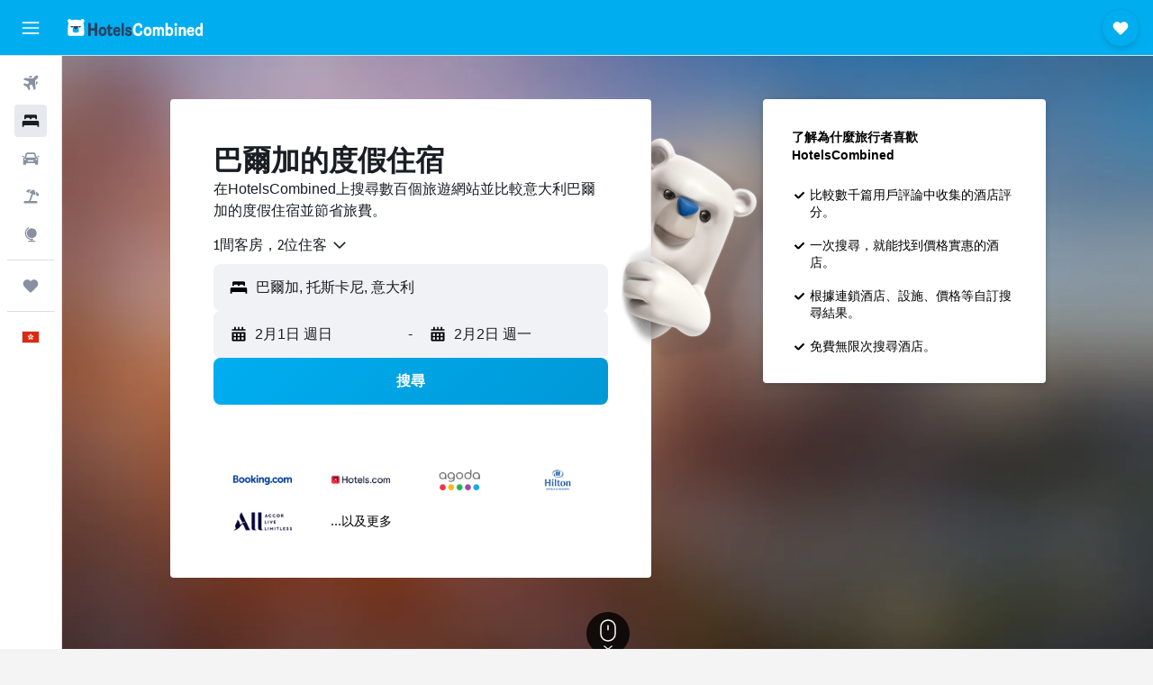

--- FILE ---
content_type: text/css;charset=UTF-8
request_url: https://content.r9cdn.net/res/combined.css?v=b74aa1e7c11fe2fa45f9b8d87056a47c87340da4&cluster=4
body_size: 71150
content:
.c31EJ{align-items:center;transition:max-width 250ms ease-out}.c31EJ.c31EJ-mod-no-margin-bottom{margin-bottom:0}@media (min-width:0) and (max-width:639px){.c31EJ.c31EJ-mod-base-mobile-edges{padding-left:16px;padding-right:16px}}
.qLKa-mod-all,.qLKa-mod-mobile{display:block}@media (min-width:640px){.qLKa-mod-mobile{display:none}}.qLKa-mod-desktop{display:none}@media (min-width:640px){.qLKa-mod-desktop{display:block}}.qLKa-mod-paddings-small{padding:12px 0}.qLKa-mod-paddings-none{padding:0}.qLKa-list{display:flex;flex-wrap:wrap;justify-content:center}@media (min-width:640px){.qLKa-list{justify-content:flex-start}}.qLKa-list-item{display:flex;align-items:center}.qLKa-item{text-decoration:none}.qLKa-item:hover,.qLKa-item:focus{text-decoration:underline}.qLKa-item.qLKa-mod-color-regular{color:#0073a3}.qLKa-item.qLKa-mod-color-regular:hover{color:#006994}.qLKa-item.qLKa-mod-color-regular:focus{color:#005e85}.qLKa-mod-size-small.qLKa-current-item{font-family:'HelveticaNeue','Helvetica Neue',-apple-system,BlinkMacSystemFont,'Segoe UI',Roboto,'Helvetica Neue',Arial,sans-serif;font-weight:400;font-size:12px;line-height:18px}.qLKa-mod-size-small.qLKa-current-item.qLKa-mod-bold{font-family:'HelveticaNeue-Bold','Helvetica Neue',-apple-system,BlinkMacSystemFont,'Segoe UI',Roboto,'Helvetica Neue',Arial,sans-serif;font-weight:700;font-size:12px;line-height:18px}.qLKa-mod-size-small.qLKa-item{font-family:'HelveticaNeue','Helvetica Neue',-apple-system,BlinkMacSystemFont,'Segoe UI',Roboto,'Helvetica Neue',Arial,sans-serif;font-weight:400;font-size:12px;line-height:18px}.qLKa-mod-size-large.qLKa-current-item{font-family:'HelveticaNeue','Helvetica Neue',-apple-system,BlinkMacSystemFont,'Segoe UI',Roboto,'Helvetica Neue',Arial,sans-serif;font-weight:400;font-size:14px;line-height:20px}.qLKa-mod-size-large.qLKa-current-item.qLKa-mod-bold{font-family:'HelveticaNeue-Bold','Helvetica Neue',-apple-system,BlinkMacSystemFont,'Segoe UI',Roboto,'Helvetica Neue',Arial,sans-serif;font-weight:700;font-size:14px;line-height:20px}.qLKa-mod-size-large.qLKa-item{font-family:'HelveticaNeue','Helvetica Neue',-apple-system,BlinkMacSystemFont,'Segoe UI',Roboto,'Helvetica Neue',Arial,sans-serif;font-weight:400;font-size:14px;line-height:20px}@media (min-width:768px){.qLKa-mod-size-large.qLKa-current-item{font-family:'HelveticaNeue','Helvetica Neue',-apple-system,BlinkMacSystemFont,'Segoe UI',Roboto,'Helvetica Neue',Arial,sans-serif;font-weight:400;font-size:16px;line-height:24px}.qLKa-mod-size-large.qLKa-current-item.qLKa-mod-bold{font-family:'HelveticaNeue-Bold','Helvetica Neue',-apple-system,BlinkMacSystemFont,'Segoe UI',Roboto,'Helvetica Neue',Arial,sans-serif;font-weight:700;font-size:16px;line-height:24px}.qLKa-mod-size-large.qLKa-item{font-family:'HelveticaNeue','Helvetica Neue',-apple-system,BlinkMacSystemFont,'Segoe UI',Roboto,'Helvetica Neue',Arial,sans-serif;font-weight:400;font-size:16px;line-height:24px}}.qLKa-separator{width:16px;margin:0 4px}.qLKa-item-additional-info{font-family:'Helvetica Neue',-apple-system,BlinkMacSystemFont,'Segoe UI',Roboto,'Helvetica Neue',Arial,sans-serif;font-weight:400;font-size:12px;line-height:16px;display:inline-flex}.qLKa-mod-theme-default.qLKa-item.qLKa-mod-color-app-content,.qLKa-mod-theme-default.qLKa-current-item{color:#191e24}.qLKa-mod-theme-default.qLKa-current-item.qLKa-mod-inverted-item{color:#fff}.qLKa-mod-theme-default.qLKa-separator{fill:#191e24}.qLKa-mod-theme-default.qLKa-item-additional-info{color:#191e24}.qLKa-mod-theme-invert-color.qLKa-item.qLKa-mod-color-app-content,.qLKa-mod-theme-invert-color.qLKa-current-item{color:#fff}.qLKa-mod-theme-invert-color.qLKa-separator{fill:#fff}.qLKa-mod-theme-invert-color.qLKa-item-additional-info{color:#fff}
.react.react-st .beFo{margin:32px 8px}@media (min-width:768px){.react.react-st .beFo{margin-top:48px}}.react.react-st .beFo.beFo-mod-no-margin-bottom{margin-bottom:0}.react.react-st .beFo.beFo-mod-no-margin-top{margin-top:0}
.TOup-form-container{display:flex;justify-content:space-between}
.fU96{display:inline}.fU96-mod-flex{display:flex;flex-direction:column;align-items:flex-start;justify-content:center}@media (min-width:768px){.fU96-mod-flex{flex-direction:row}}.fU96-title{font-family:'HelveticaNeue-Bold','Helvetica Neue',-apple-system,BlinkMacSystemFont,'Segoe UI',Roboto,'Helvetica Neue',Arial,sans-serif;font-weight:700;font-size:24px;line-height:32px;display:inline;color:#191e24;margin:0}@media (min-width:768px){.fU96-title{font-family:'HelveticaNeue-Bold','Helvetica Neue',-apple-system,BlinkMacSystemFont,'Segoe UI',Roboto,'Helvetica Neue',Arial,sans-serif;font-weight:700;font-size:32px;line-height:40px}}.fU96-tooltip-container{margin-left:8px;vertical-align:text-bottom}.fU96-subtitle{font-family:'HelveticaNeue','Helvetica Neue',-apple-system,BlinkMacSystemFont,'Segoe UI',Roboto,'Helvetica Neue',Arial,sans-serif;font-weight:400;font-size:16px;line-height:24px;color:#191e24;margin:0}.fU96-moduleContent{font-family:'HelveticaNeue','Helvetica Neue',-apple-system,BlinkMacSystemFont,'Segoe UI',Roboto,'Helvetica Neue',Arial,sans-serif;font-weight:400;font-size:16px;line-height:24px;color:#191e24;margin:0;margin-top:16px}.fU96-extra-content{margin-top:8px;margin-left:0}@media (min-width:768px){.fU96-extra-content{margin-top:0;margin-left:auto;margin-right:0}}
.c7PzN{position:relative;display:none;width:100%}@media (min-width:1024px){.c7PzN{display:block}}.c7PzN-content{box-shadow:0 3px 6px rgba(25,30,36,0.16),0 -1px 4px rgba(25,30,36,0.04);background-color:#fff;padding:32px;width:314px}.c7PzN-content.c7PzN-pres-border-radius-small{border-radius:4px}.c7PzN-content.c7PzN-pres-border-radius-medium{border-radius:8px}.c7PzN-mod-margin-left{margin-left:32px}
.c45tn-title{margin:0 0 16px}.c45tn-pres-small .c45tn-title{padding-left:8px;font-family:'HelveticaNeue','Helvetica Neue',-apple-system,BlinkMacSystemFont,'Segoe UI',Roboto,'Helvetica Neue',Arial,sans-serif;font-weight:400;font-size:16px;line-height:24px}.c45tn-pres-small .c45tn-message{padding-left:8px;margin:0 0 8px;font-family:'HelveticaNeue','Helvetica Neue',-apple-system,BlinkMacSystemFont,'Segoe UI',Roboto,'Helvetica Neue',Arial,sans-serif;font-weight:400;font-size:14px;line-height:20px}.c45tn-pres-medium .c45tn-title{padding-left:8px;font-size:20px}@media (min-width:768px){.c45tn-pres-medium .c45tn-title{font-size:24px}}.c45tn-pres-medium .c45tn-message{font-size:14px;line-height:20px;margin:0;padding-left:8px}@media (min-width:768px){.c45tn-pres-medium .c45tn-message{font-size:16px;line-height:24px}}.c45tn-wrapper{position:relative;padding-top:16px;padding-bottom:16px;width:100%}@media (min-width:768px){.c45tn-wrapper{padding-top:40px}}.c45tn-wrapper .c45tn-mod-no-separator{margin-bottom:72px}.c45tn-wrapper .c45tn-content{margin:0 auto;max-width:100%}
.xl9Z-container{position:relative;margin-bottom:0}@media (min-width:0) and (max-width:639px){.xl9Z-container{height:auto!important}}@media (min-width:640px){.xl9Z-container{height:100%;min-height:max(675px,calc(100vh - 64px))}}.xl9Z-container.xl9Z-mod-half-page .xl9Z-color-overlay{height:fit-content;margin-bottom:40px}@media (min-width:640px){.xl9Z-container.xl9Z-mod-half-page{height:45%;min-height:max(675px,calc(45vh - 64px))}.xl9Z-container.xl9Z-mod-half-page .xl9Z-color-overlay{min-height:max(675px,calc(45vh - 64px));margin-bottom:0}}.xl9Z-container.xl9Z-mod-half-page .xl9Z-scroll-down-icon{bottom:10px}.xl9Z-image{position:absolute;height:100%;width:100%;object-fit:cover}.xl9Z-color-overlay{position:relative;width:100%;height:100%}@media (min-width:640px){.xl9Z-color-overlay{background-color:rgba(0,0,0,0.2);min-height:max(675px,calc(100vh - 64px))}}@media (min-width:640px){.xl9Z-search-form{padding:48px 24px 24px}}.xl9Z-scroll-down-icon{position:absolute;transform:translateX(-50%);left:50%;bottom:30px;display:none}.xl9Z-scroll-down-icon:hover{cursor:pointer}@media (min-width:640px){.xl9Z-scroll-down-icon{display:block}}.xl9Z-icon-wrapper{display:flex;align-items:center;justify-content:center}
.rhss{background-color:#fff;padding:16px 16px 0;border-radius:4px;position:relative;overflow-wrap:break-word;hyphens:auto;width:100%}@media (min-width:768px){.rhss{padding:48px 48px 0;max-width:534px}}.rhss-logo{display:none;user-select:none;right:-151px}@media (min-width:768px){.rhss-logo{display:block;position:absolute;top:15px}}.rhss-promo-logos{margin-top:16px;user-select:none}@media (min-width:768px){.rhss-promo-logos{margin-top:16px}}@media (min-width:768px){.rhss.rhss-mod-with-cmp2{padding:40px;max-width:518px}.rhss.rhss-mod-with-cmp2 .rhss-promo-logos{margin-top:16px}}
.MvR7{margin:32px 0}@media (min-width:640px){.MvR7{margin-bottom:48px}}.MvR7.MvR7-mod-no-margin-bottom{margin-bottom:0}
.Tb08{display:contents}.Tb08-info-box-wrapper{display:inline-block}.Tb08-close-button{cursor:pointer;margin:12px}.Tb08-disclaimer-bubble{font-family:'HelveticaNeue','Helvetica Neue',-apple-system,BlinkMacSystemFont,'Segoe UI',Roboto,'Helvetica Neue',Arial,sans-serif;font-weight:400;font-size:14px;line-height:20px;display:flex;max-width:350px;border-radius:4px;color:#f9fafb;border-color:#f9fafb;fill:#f9fafb;background:#191e24;box-shadow:0 3px 6px rgba(25,30,36,0.16),0 -1px 4px rgba(25,30,36,0.04)}.Tb08-disclaimer-content{padding:16px}.Tb08-icon{display:inline}@media (min-width:0) and (max-width:767px){.Tb08-icon.Tb08-mod-dynamic-large{width:18px;height:18px}}.Tb08-fill-default{fill:#5a6472}.Tb08-fill-default-title,.Tb08-fill-fd-title{fill:#191e24}.Tb08-fill-white{fill:#fff}.Tb08-fill-black{fill:#191e24}.Tb08-fill-neutral{fill:#0073a3}.Tb08-mod-hidden{display:none}
.lgJf-privacy-tos{color:#5a6472}.lgJf-privacy-tos a{color:#0073a3}
.Zc_4-text{font-family:'HelveticaNeue','Helvetica Neue',-apple-system,BlinkMacSystemFont,'Segoe UI',Roboto,'Helvetica Neue',Arial,sans-serif;font-weight:400;font-size:14px;line-height:20px}.Zc_4-close-button{position:absolute;top:0;right:-32px;fill:#fff}
.UXV-{font-family:'HelveticaNeue','Helvetica Neue',-apple-system,BlinkMacSystemFont,'Segoe UI',Roboto,'Helvetica Neue',Arial,sans-serif;font-weight:400;font-size:14px;line-height:20px}.UXV-.UXV--mod-with-padding{padding:12px 16px}.UXV--manage{margin-top:4px}.UXV--manage a{color:#81e0fd!important}@media (min-width:768px){.UXV-{min-width:728px}}
.Wyab{font-family:'HelveticaNeue','Helvetica Neue',-apple-system,BlinkMacSystemFont,'Segoe UI',Roboto,'Helvetica Neue',Arial,sans-serif;font-weight:400;font-size:14px;line-height:20px}.Wyab.Wyab-mod-with-padding{padding:12px 16px}.Wyab-manage{margin-top:4px}.Wyab-manage a{color:#81e0fd!important}.Wyab-manage a:hover{color:#b8eefe!important}@media (min-width:768px){.Wyab{min-width:728px}}.bd-mo .Wyab{background-color:#191e24;border-radius:8px}.bd-mo .Wyab span{font-weight:bold}
.c--AO{min-height:100vh;display:flex;flex-direction:column;background-color:#fff}.c--AO-main{flex-grow:1}.c--AO-main.c--AO-new-nav-breakpoints{transition:padding-left 180ms cubic-bezier(0,0,0.4,1);padding-top:50px}@media (min-width:768px){.c--AO-main.c--AO-new-nav-breakpoints{padding-left:69px}}@media (min-width:1280px){.c--AO-main.c--AO-new-nav-breakpoints.c--AO-moved{padding-left:240px;transition:padding-left 110ms cubic-bezier(0.6,0,1,1)}}@media (min-width:1024px){.c--AO-main.c--AO-new-nav-breakpoints{padding-top:62px}}@media (min-width:1280px){.c--AO-main.c--AO-new-nav-breakpoints{padding-top:0}}.c--AO-main.c--AO-no-sec-nav{padding-top:0}@media (min-width:1084px){.c--AO-main:not(.c--AO-new-nav-breakpoints){padding-left:69px;transition:padding-left .15s cubic-bezier(0.77,0,0.175,1)}.c--AO-main:not(.c--AO-new-nav-breakpoints).c--AO-moved{padding-left:240px}}
.N_ex{display:flex;height:50px}.N_ex-mod-sticky{z-index:9978;top:62px;height:56px;background-color:#fff;border-bottom:1px solid #d9dfe8;position:sticky;width:100%}.N_ex-mod-has-top-border{border-top:1px solid #d9dfe8}.N_ex.N_ex-pres-sticky .N_ex-navigation-wrapper{position:inherit;width:inherit}.N_ex.N_ex-pres-sticky .N_ex-navigation-container{width:inherit}.N_ex.N_ex-pres-sticky .N_ex-navigation-items-wrapper{width:inherit;justify-content:start}@media (min-width:768px){.N_ex.N_ex-pres-sticky .N_ex-navigation-items-wrapper.N_ex-mod-space-items-evenly-m{justify-content:space-evenly;padding-right:69px}}@media (min-width:1024px){.N_ex.N_ex-pres-sticky .N_ex-navigation-items-wrapper.N_ex-mod-space-items-evenly-l{justify-content:space-evenly;padding-right:69px}}.N_ex-pres-seo-hdp .N_ex-navigation-wrapper{position:sticky;width:100%;height:100%}.N_ex-pres-seo-hdp .N_ex-navigation-container{width:inherit}.N_ex-pres-seo-hdp .N_ex-navigation-items-wrapper{column-gap:24px;width:inherit;justify-content:start;padding:0 12px}body.flex-gap .N_ex-pres-seo-hdp .N_ex-navigation-items-wrapper>*:not(:last-child){margin-right:24px}@media (min-width:640px){.N_ex-pres-seo-hdp .N_ex-navigation-items-wrapper{padding-left:16px}}@media (min-width:768px){.N_ex-pres-seo-hdp .N_ex-navigation-items-wrapper{justify-content:space-evenly;padding-left:32px}}@media (min-width:1024px){.N_ex-pres-seo-hdp .N_ex-navigation-items-wrapper{margin:0 auto;max-width:1080px}}.N_ex-mod-with-arrows{overflow-x:scroll;overflow-y:hidden;position:relative;scrollbar-width:none;scroll-snap-type:x mandatory;scroll-padding-left:32px}.N_ex-mod-with-arrows::-webkit-scrollbar{display:none;height:0}@media (min-width:1024px){.N_ex.N_ex-mod-inline.N_ex-pres-default{height:62px}.N_ex.N_ex-mod-inline.N_ex-pres-hdp{height:82px}}.N_ex.N_ex-mod-inline.N_ex-mod-inline-spacing-top-xlarge{margin-top:32px}.N_ex-mod-hide-on-mobile{display:none}@media (min-width:768px){.N_ex-mod-hide-on-mobile{display:inherit}}.N_ex-navigation-wrapper{display:flex;justify-content:center;height:inherit;position:fixed;left:0;width:100%}@media (min-width:1024px){.N_ex-navigation-wrapper.N_ex-mod-inline{position:inherit}}.N_ex-navigation-container{display:flex;height:inherit;overflow-x:scroll;scrollbar-width:none}.N_ex-navigation-container::-webkit-scrollbar{display:none}.N_ex-navigation-items-wrapper{height:inherit;display:flex}.N_ex-spacer{padding-bottom:48px}@media (min-width:1024px){.N_ex-spacer{padding-bottom:56px}}.N_ex-arrow{display:flex;justify-content:center;background-image:linear-gradient(to right,transparent,#ffffff 20% 80%,transparent);background-size:48px 24px;background-position:50% 100%;background-repeat:no-repeat;width:40px;fill:#191e24}
.l6Lz{background:rgba(217,223,232,0.6);overflow:hidden}@keyframes shimmer-block{0%{background-position-x:100%}to{background-position-x:0%}}.l6Lz:after{content:"";position:absolute;top:0;right:0;bottom:0;left:0;animation:shimmer-block var(--shimmerDuration) infinite var(--shimmerAnimationDelay)}.l6Lz.l6Lz-mod-color-default:after{background:linear-gradient(var(--shimmerAngle),transparent 40%,rgba(217,223,232,0.4),transparent 60%);background-size:300%}.l6Lz.l6Lz-mod-color-white:after{background:linear-gradient(var(--shimmerAngle),transparent 20%,rgba(255,255,255,0.9),transparent 80%);background-size:500%}.l6Lz-mod-spacing-xsmall{margin-bottom:8px}.l6Lz-mod-spacing-small{margin-bottom:12px}.l6Lz-mod-spacing-base{margin-bottom:16px}.l6Lz-mod-spacing-large{margin-bottom:24px}.l6Lz-mod-border-radius-small{border-radius:4px}.l6Lz-mod-border-radius-medium{border-radius:8px}.l6Lz-mod-border-radius-large{border-radius:12px}.l6Lz-mod-center{margin-left:auto;margin-right:auto}.l6Lz-mod-position-relative{position:relative}.l6Lz-mod-position-absolute{position:absolute}.l6Lz-mod-position-unset{position:unset}
.Vdvb.Vdvb-mod-color-default{color:#4e4e4e}.Vdvb.Vdvb-mod-color-elevation-app-content{color:#191e24}.Vdvb.Vdvb-mod-color-marketing-elevation-app-inverted-content{color:#fff}.Vdvb-title{font-family:HelveticaNeue-Bold,-apple-system,BlinkMacSystemFont,'Segoe UI',Roboto,'Helvetica Neue',Arial,sans-serif;font-weight:700}.bd-mo .Vdvb-title{color:#191e24}.Vdvb-title-content{display:flex;justify-content:flex-end}.Vdvb-header-container{display:flex;flex-direction:column;align-items:flex-start}.Vdvb-header-container.Vdvb-centered{align-items:center}.Vdvb-content-container{width:calc(100% + 16px)}.Vdvb-subtitle{font-family:'HelveticaNeue','Helvetica Neue',-apple-system,BlinkMacSystemFont,'Segoe UI',Roboto,'Helvetica Neue',Arial,sans-serif;font-weight:400;font-size:16px;line-height:24px}.Vdvb-section-scroll-position{pointer-events:none;visibility:hidden;position:relative}.Vdvb.Vdvb-mod-size-none{padding:0}.Vdvb.Vdvb-mod-size-small{padding:16px 0}.Vdvb.Vdvb-mod-size-small .Vdvb-title{font-size:14px;line-height:20px}.Vdvb.Vdvb-mod-size-small .Vdvb-header-container{margin:0 0 12px}.Vdvb.Vdvb-mod-size-medium{padding:16px 0}.Vdvb.Vdvb-mod-size-medium .Vdvb-title{font-size:14px;line-height:20px}.Vdvb.Vdvb-mod-size-medium .Vdvb-header-container{margin:0 0 12px}@media (min-width:768px){.Vdvb.Vdvb-mod-size-medium{padding:40px 0}}.Vdvb.Vdvb-mod-size-standard{padding:40px 0}.Vdvb.Vdvb-mod-size-standard .Vdvb-title{font-size:24px;line-height:32px;margin:0}.Vdvb.Vdvb-mod-size-standard .Vdvb-header-container{margin:0 0 32px}.Vdvb.Vdvb-mod-size-large{padding:40px 0}.Vdvb.Vdvb-mod-size-large .Vdvb-title{font-size:24px;line-height:32px;margin:0}.Vdvb.Vdvb-mod-size-large .Vdvb-header-container{margin:0 0 32px}@media (min-width:768px){.Vdvb.Vdvb-mod-size-large .Vdvb-title{font-size:32px;line-height:40px}}.Vdvb.Vdvb-mod-size-xlarge{padding:64px 0}.Vdvb.Vdvb-mod-size-xxxlarge{padding-bottom:48px}.Vdvb.Vdvb-mod-size-xxxxlarge{padding-bottom:72px}.Vdvb.Vdvb-mod-size-xxxxlarge .Vdvb-header-container{margin-bottom:24px}.Vdvb.Vdvb-mod-size-xxxxlarge .Vdvb-header-container h2{font-family:'HelveticaNeue-Bold','Helvetica Neue',-apple-system,BlinkMacSystemFont,'Segoe UI',Roboto,'Helvetica Neue',Arial,sans-serif;font-weight:700;font-size:24px;line-height:32px;margin:0}@media (min-width:768px){.Vdvb.Vdvb-mod-size-xxxxlarge .Vdvb-header-container h2{font-family:'HelveticaNeue-Bold','Helvetica Neue',-apple-system,BlinkMacSystemFont,'Segoe UI',Roboto,'Helvetica Neue',Arial,sans-serif;font-weight:700;font-size:32px;line-height:40px}}.Vdvb.Vdvb-mod-size-xxxxlarge .Vdvb-title{font-family:'HelveticaNeue-Bold','Helvetica Neue',-apple-system,BlinkMacSystemFont,'Segoe UI',Roboto,'Helvetica Neue',Arial,sans-serif;font-weight:700;font-size:24px;line-height:32px;margin:0}@media (min-width:768px){.Vdvb.Vdvb-mod-size-xxxxlarge .Vdvb-title{font-family:'HelveticaNeue-Bold','Helvetica Neue',-apple-system,BlinkMacSystemFont,'Segoe UI',Roboto,'Helvetica Neue',Arial,sans-serif;font-weight:700;font-size:32px;line-height:40px}}.Vdvb.Vdvb-mod-size-desktop-large-mobile-standard{padding:40px 0}.Vdvb.Vdvb-mod-size-desktop-large-mobile-standard .Vdvb-title{font-size:24px;line-height:32px;margin:0}.Vdvb.Vdvb-mod-size-desktop-large-mobile-standard .Vdvb-header-container{margin:0 0 32px}@media (min-width:1024px){.Vdvb.Vdvb-mod-size-desktop-large-mobile-standard .Vdvb-title{font-size:32px;line-height:40px}}.Vdvb.Vdvb-mod-size-desktop-large-mobile-hidden{padding:8px 0 0}.Vdvb.Vdvb-mod-size-desktop-large-mobile-hidden .Vdvb-title{font-size:24px;line-height:32px;margin:0}.Vdvb.Vdvb-mod-size-desktop-large-mobile-hidden.Vdvb-mod-separator{border-top:none;margin-top:-12px}.Vdvb.Vdvb-mod-size-desktop-large-mobile-hidden .Vdvb-title{display:none}@media (min-width:1024px){.Vdvb.Vdvb-mod-size-desktop-large-mobile-hidden .Vdvb-title{display:block}}.Vdvb.Vdvb-mod-size-desktop-large-mobile-hidden .Vdvb-header-container{margin:0;padding:0}@media (min-width:768px){.Vdvb.Vdvb-mod-size-desktop-large-mobile-hidden.Vdvb-mod-separator{margin:24px 0 40px}}@media (min-width:1024px){.Vdvb.Vdvb-mod-size-desktop-large-mobile-hidden .Vdvb-title{font-size:32px;line-height:40px}.Vdvb.Vdvb-mod-size-desktop-large-mobile-hidden.Vdvb-mod-separator{border-top:2px solid #191e24;margin-top:32px}.Vdvb.Vdvb-mod-size-desktop-large-mobile-hidden .Vdvb-header-container{margin:0 0 32px}}.Vdvb.Vdvb-mod-size-desktop-medium-mobile-medium{font-family:'HelveticaNeue-Bold','Helvetica Neue',-apple-system,BlinkMacSystemFont,'Segoe UI',Roboto,'Helvetica Neue',Arial,sans-serif;font-weight:700;font-size:24px;line-height:32px;padding:40px 0}.Vdvb.Vdvb-mod-size-desktop-medium-mobile-medium .Vdvb-title{font-size:24px;line-height:32px;margin:0}.Vdvb.Vdvb-mod-size-desktop-medium-mobile-medium .Vdvb-header-container{margin:0 0 32px}@media (min-width:1024px){.Vdvb.Vdvb-mod-size-desktop-medium-mobile-medium .Vdvb-title{font-family:'HelveticaNeue-Bold','Helvetica Neue',-apple-system,BlinkMacSystemFont,'Segoe UI',Roboto,'Helvetica Neue',Arial,sans-serif;font-weight:700;font-size:32px;line-height:40px;margin:0 0 4px}}.Vdvb.Vdvb-no-header-margin .Vdvb-header-container{margin:0}.Vdvb.Vdvb-mod-no-padding{padding:0}.Vdvb.Vdvb-mod-separator{border-top:2px solid #191e24;padding-top:12px!important;margin-top:24px}@media (min-width:1024px){.Vdvb.Vdvb-mod-separator{margin-top:32px}}.Vdvb-title-wrapper{display:flex;flex-direction:row;align-items:baseline}.Vdvb-title-wrapper.Vdvb-mod-no-title-wrapper-margin h2{margin:0}.Vdvb-title-wrapper.Vdvb-mod-centered{justify-content:space-between;width:100%}.Vdvb-tooltip-wrapper{display:flex;justify-content:flex-end;align-items:baseline}.Vdvb-title-container.Vdvb-mod-centered{flex-grow:1;text-align:center}
.XvcD{font-family:'Helvetica Neue',-apple-system,BlinkMacSystemFont,'Segoe UI',Roboto,'Helvetica Neue',Arial,sans-serif;font-weight:400;font-size:14px;line-height:20px;color:#191e24}
.c5Aix.c5Aix-mod-variant-two-row{display:flex;flex-direction:row;flex-wrap:wrap}.c5Aix-expandable.c5Aix-mod-visible-faqs-default li:nth-child(n+4),.c5Aix-expandable.c5Aix-mod-visible-faqs-two-column li:nth-child(n+4){display:none}@media (min-width:1024px){.c5Aix-expandable.c5Aix-mod-visible-faqs-two-column li:nth-child(n+4){display:block}.c5Aix-expandable.c5Aix-mod-visible-faqs-two-column li:nth-child(n+7){display:none}}@media (min-width:1024px){.c5Aix-button-wrapper.c5Aix-mod-hide-on-desktop{display:none}}
.vlX0-section-scroll-position{pointer-events:none;visibility:hidden;position:relative}.vlX0-badge-wrapper{padding-bottom:8px}
.KNh0{display:flex;flex-direction:column}@media (min-width:1024px){.KNh0{width:70%}}.KNh0-item{font-size:14px;line-height:20px;display:flex;align-items:flex-start}.KNh0-item:not(:last-child){margin-bottom:16px}@media (min-width:768px){.KNh0-item:not(:last-child){margin-bottom:24px}}.KNh0-item-tip{margin:0}.KNh0-expandable .KNh0-item:nth-child(3){margin-bottom:0}.KNh0-expandable .KNh0-item:nth-child(n+4){display:none}.KNh0-icon{display:flex;fill:#06b955;margin-right:16px;flex-shrink:0}.KNh0-disclaimer{display:block;margin-top:24px;color:#6e798c}.KNh0 a{color:#0073a3;text-decoration:none}.KNh0 a:hover,.KNh0 a:focus{color:#005e85;text-decoration:underline}
.c3kBT-introduction-content{font-family:'HelveticaNeue','Helvetica Neue',-apple-system,BlinkMacSystemFont,'Segoe UI',Roboto,'Helvetica Neue',Arial,sans-serif;font-weight:400;font-size:14px;line-height:20px;margin-bottom:48px;white-space:pre-line}@media (min-width:1024px){.c3kBT-introduction-content{font-family:'HelveticaNeue','Helvetica Neue',-apple-system,BlinkMacSystemFont,'Segoe UI',Roboto,'Helvetica Neue',Arial,sans-serif;font-weight:400;font-size:16px;line-height:24px}}
.k3Hn-skeleton{height:410px}
.bVSO{box-shadow:0 3px 6px rgba(25,30,36,0.16),0 -1px 4px rgba(25,30,36,0.04);border-radius:8px;margin:0 4px 8px;width:300px}@media (min-width:768px){.bVSO{margin:0 6px 8px}}@media (min-width:1024px){.bVSO{width:calc(330px - 2px*2);margin:0 4px 8px}}.bVSO.bVSO-mod-cursor-pointer{cursor:pointer}.bVSO-image-container{position:relative}.bVSO-image{border-top-left-radius:8px;object-fit:cover;width:100%}.bVSO-badge-container{top:12px;left:12px;position:absolute}.bVSO-badge{font-family:'HelveticaNeue-Bold','Helvetica Neue',-apple-system,BlinkMacSystemFont,'Segoe UI',Roboto,'Helvetica Neue',Arial,sans-serif;font-weight:700;font-size:12px;line-height:18px;padding:2px 0}@media (min-width:1024px){.bVSO-badge{font-family:'HelveticaNeue-Bold','Helvetica Neue',-apple-system,BlinkMacSystemFont,'Segoe UI',Roboto,'Helvetica Neue',Arial,sans-serif;font-weight:700;font-size:14px;line-height:20px}}.bVSO-info-container{padding:12px}.bVSO-stay-name{font-family:'HelveticaNeue-Bold','Helvetica Neue',-apple-system,BlinkMacSystemFont,'Segoe UI',Roboto,'Helvetica Neue',Arial,sans-serif;font-weight:700;font-size:16px;line-height:24px;margin:0;text-overflow:ellipsis;white-space:nowrap;overflow:hidden;display:block}@media (min-width:1024px){.bVSO-stay-name{font-family:'HelveticaNeue-Bold','Helvetica Neue',-apple-system,BlinkMacSystemFont,'Segoe UI',Roboto,'Helvetica Neue',Arial,sans-serif;font-weight:700;font-size:20px;line-height:24px}}.bVSO-stay-location{font-family:'HelveticaNeue','Helvetica Neue',-apple-system,BlinkMacSystemFont,'Segoe UI',Roboto,'Helvetica Neue',Arial,sans-serif;font-weight:400;font-size:12px;line-height:18px;margin:0;text-overflow:ellipsis;white-space:nowrap;overflow:hidden}.bVSO-stay-rating-container{margin-top:8px}.bVSO-stay-rating-container .bVSO-stay-rating{font-family:'HelveticaNeue-Bold','Helvetica Neue',-apple-system,BlinkMacSystemFont,'Segoe UI',Roboto,'Helvetica Neue',Arial,sans-serif;font-weight:700;font-size:12px;line-height:18px;padding:2px 4px;margin-right:8px}.bVSO-deal-info{margin-top:16px;display:flex;justify-content:space-between;align-items:center}.bVSO-price{font-family:'HelveticaNeue-Bold','Helvetica Neue',-apple-system,BlinkMacSystemFont,'Segoe UI',Roboto,'Helvetica Neue',Arial,sans-serif;font-weight:700;font-size:20px;line-height:24px;margin:0}@media (min-width:1024px){.bVSO-price{font-family:'HelveticaNeue-Bold','Helvetica Neue',-apple-system,BlinkMacSystemFont,'Segoe UI',Roboto,'Helvetica Neue',Arial,sans-serif;font-weight:700;font-size:24px;line-height:32px}}.bVSO-savings-percentage-container{font-family:'HelveticaNeue-Bold','Helvetica Neue',-apple-system,BlinkMacSystemFont,'Segoe UI',Roboto,'Helvetica Neue',Arial,sans-serif;font-weight:700;font-size:12px;line-height:18px;color:#0d8744;margin:0;display:flex}.bVSO-savings-percentage-container span svg{font-family:'HelveticaNeue-Bold','Helvetica Neue',-apple-system,BlinkMacSystemFont,'Segoe UI',Roboto,'Helvetica Neue',Arial,sans-serif;font-weight:700;font-size:12px;line-height:18px}.bVSO-savings-percentage{margin-right:4px}.bVSO-deal-button{font-family:'HelveticaNeue-Bold','Helvetica Neue',-apple-system,BlinkMacSystemFont,'Segoe UI',Roboto,'Helvetica Neue',Arial,sans-serif;font-weight:700;font-size:14px;line-height:20px;padding:12px 16px}.bVSO-deal-button.bVSO-mod-shared-button{padding:4px 16px}.bVSO-logo{display:block;max-height:24px;margin-inline-end:auto}.bVSO.bVSO-pres-vertical{height:334px}.bVSO.bVSO-pres-vertical .bVSO-image{border-top-right-radius:8px;min-height:160px;min-width:300px}@media (min-width:1024px){.bVSO.bVSO-pres-vertical .bVSO-image{min-width:calc(330px - 2px*2)}}.bVSO.bVSO-pres-vertical .bVSO-savings-percentage-container span svg{fill:#0d8744}.bVSO.bVSO-pres-horizontal{display:flex;width:320px}@media (min-width:768px){.bVSO.bVSO-pres-horizontal{width:400px}}@media (min-width:1024px){.bVSO.bVSO-pres-horizontal{width:450px}}.bVSO.bVSO-pres-horizontal .bVSO-image-container{width:45%}.bVSO.bVSO-pres-horizontal .bVSO-image{min-height:230px;object-fit:cover;width:100%;height:100%;border-bottom-left-radius:8px;min-width:320px}@media (min-width:768px){.bVSO.bVSO-pres-horizontal .bVSO-image{min-width:400px}}@media (min-width:1024px){.bVSO.bVSO-pres-horizontal .bVSO-image{min-width:450px}}.bVSO.bVSO-pres-horizontal .bVSO-info-container{width:55%}.bVSO.bVSO-pres-horizontal .bVSO-stay-name{font-family:'HelveticaNeue-Bold','Helvetica Neue',-apple-system,BlinkMacSystemFont,'Segoe UI',Roboto,'Helvetica Neue',Arial,sans-serif;font-weight:700;font-size:14px;line-height:20px}@media (min-width:1024px){.bVSO.bVSO-pres-horizontal .bVSO-stay-name{font-family:'HelveticaNeue-Bold','Helvetica Neue',-apple-system,BlinkMacSystemFont,'Segoe UI',Roboto,'Helvetica Neue',Arial,sans-serif;font-weight:700;font-size:16px;line-height:24px}}.bVSO.bVSO-pres-horizontal .bVSO-deal-info{flex-direction:column;align-items:flex-start}.bVSO.bVSO-pres-horizontal .bVSO-price-container{display:flex;flex-direction:column-reverse}.bVSO.bVSO-pres-horizontal .bVSO-price{margin:4px 0}.bVSO.bVSO-pres-horizontal .bVSO-savings-percentage{font-family:'HelveticaNeue-Bold','Helvetica Neue',-apple-system,BlinkMacSystemFont,'Segoe UI',Roboto,'Helvetica Neue',Arial,sans-serif;font-weight:700;font-size:16px;line-height:24px;border:1px solid #0d8744;border-radius:4px;padding:2px 8px}.bVSO.bVSO-pres-horizontal .bVSO-savings-percentage-container{align-items:flex-end}.bVSO-provider{font-family:'HelveticaNeue-Bold','Helvetica Neue',-apple-system,BlinkMacSystemFont,'Segoe UI',Roboto,'Helvetica Neue',Arial,sans-serif;font-weight:700;font-size:12px;line-height:18px;min-height:18px}
.JAdp-map{margin-bottom:16px}@media (min-width:640px){.JAdp-map{margin-bottom:48px}}.JAdp-address{font-family:'HelveticaNeue','Helvetica Neue',-apple-system,BlinkMacSystemFont,'Segoe UI',Roboto,'Helvetica Neue',Arial,sans-serif;font-weight:400;font-size:14px;line-height:20px;color:#191e24}.JAdp-title{font-size:14px;line-height:20px;font-family:HelveticaNeue-Bold,-apple-system,BlinkMacSystemFont,'Segoe UI',Roboto,'Helvetica Neue',Arial,sans-serif;font-weight:700;color:#191e24;margin:0 0 12px}.JAdp-locations-list{display:flex;flex-wrap:wrap;margin-right:32px}@media (min-width:640px){.JAdp-locations-list{margin-right:0;justify-content:space-between}}.JAdp-list-item{display:flex;align-items:center;width:100%;cursor:pointer;margin:4px 0}.JAdp-name{font-family:'HelveticaNeue','Helvetica Neue',-apple-system,BlinkMacSystemFont,'Segoe UI',Roboto,'Helvetica Neue',Arial,sans-serif;font-weight:400;font-size:14px;line-height:20px;max-width:75%;white-space:nowrap;overflow:hidden;text-overflow:ellipsis;color:#191e24}.JAdp-name:after{content:' \2013'}.JAdp-distance{font-size:14px;line-height:20px;font-family:HelveticaNeue-Bold,-apple-system,BlinkMacSystemFont,'Segoe UI',Roboto,'Helvetica Neue',Arial,sans-serif;font-weight:700;color:#0073a3;margin-left:4px}.JAdp-map-placeholder{height:200px}@media (min-width:640px){.JAdp-map-placeholder{height:400px}}.JAdp-locations{margin-top:16px}.JAdp-mod-multicolumn .JAdp-locations-list{flex-direction:row}.JAdp-mod-multicolumn .JAdp-list-item{width:50%}
.rCD-{display:flex;flex-direction:row}.rCD--content{width:100%}@media (min-width:960px){.rCD--content{width:calc(100% - 220px)}}.rCD--content-title{font-size:20px;line-height:28px;font-family:HelveticaNeue-Bold,-apple-system,BlinkMacSystemFont,'Segoe UI',Roboto,'Helvetica Neue',Arial,sans-serif;font-weight:700;color:#191e24;margin-top:0;margin-bottom:16px;display:inline}@media (min-width:640px){.rCD--content-title{font-family:'HelveticaNeue-Bold','Helvetica Neue',-apple-system,BlinkMacSystemFont,'Segoe UI',Roboto,'Helvetica Neue',Arial,sans-serif;font-weight:700;font-size:32px;line-height:40px;line-height:32px}}.rCD--tooltip-container{margin-left:8px;vertical-align:text-bottom}.rCD--moduleContent{font-family:'HelveticaNeue','Helvetica Neue',-apple-system,BlinkMacSystemFont,'Segoe UI',Roboto,'Helvetica Neue',Arial,sans-serif;font-weight:400;font-size:16px;line-height:24px;color:#191e24;margin-top:16px;margin-bottom:16px}.rCD--hotel-card-wrapper{margin:8px 0}.rCD--all-hotels-button{margin-top:16px}.rCD--mobileHidden{display:none}@media (min-width:640px){.rCD--mobileHidden{display:block}}
.LJBk-card-wrapper{min-height:400px}
.c9HYe{flex-direction:row;justify-content:space-around;padding:24px;border:1px solid #d9dfe8;border-radius:8px}.c9HYe-container{flex-direction:row;max-width:100%;margin:auto}@media (min-width:768px){.c9HYe-container{max-width:70%}}.c9HYe-title{font-size:16px;line-height:24px;font-family:HelveticaNeue-Bold,-apple-system,BlinkMacSystemFont,'Segoe UI',Roboto,'Helvetica Neue',Arial,sans-serif;font-weight:700;color:#191e24;margin-top:0;margin-bottom:16px}@media (min-width:640px){.c9HYe-title{font-family:'HelveticaNeue-Bold','Helvetica Neue',-apple-system,BlinkMacSystemFont,'Segoe UI',Roboto,'Helvetica Neue',Arial,sans-serif;font-weight:700;font-size:32px;line-height:40px;line-height:32px}}.c9HYe-description{font-family:'HelveticaNeue','Helvetica Neue',-apple-system,BlinkMacSystemFont,'Segoe UI',Roboto,'Helvetica Neue',Arial,sans-serif;font-weight:400;font-size:14px;line-height:20px;color:#191e24;margin:0}@media (min-width:640px){.c9HYe-description{font-family:'HelveticaNeue','Helvetica Neue',-apple-system,BlinkMacSystemFont,'Segoe UI',Roboto,'Helvetica Neue',Arial,sans-serif;font-weight:400;font-size:16px;line-height:24px}}.c9HYe-deal-card-container{display:flex;align-items:center;width:100%;position:relative}@media (min-width:768px){.c9HYe-deal-card-container{width:100%}}.c9HYe-deal-card{height:190px;width:100%}.c9HYe-discount-badge{border:1px solid #d9dfe8;border-radius:8px;padding:8px;color:#0d8744;border-color:#0d8744;text-align:center}.c9HYe-discount-info{display:flex;align-items:baseline;column-gap:10px;row-gap:10px}body.flex-gap .c9HYe-discount-info>*:not(:last-child){margin-right:10px;margin-bottom:10px}.c9HYe-valid-info{color:#5a6472}
.RvdZ-skeleton{height:375px}@media (min-width:768px){.RvdZ-skeleton{height:315px}}.RvdZ-deal-card{padding:12px 0}.RvdZ-deal-card:last-child{padding-right:12px}
.U26Z{margin:32px 8px}@media (min-width:768px){.U26Z{margin-top:48px}}.U26Z.U26Z-mod-no-outline{border:none;box-shadow:none;margin:0 0 32px;padding:0}.U26Z.U26Z-mod-bottom-margin{margin-bottom:72px}.U26Z-title-container{display:flex;align-items:baseline}.U26Z-title{font-size:24px;line-height:32px;margin:0 0 16px;font-weight:600}.U26Z-title.U26Z-mod-medium{font-family:'HelveticaNeue-Bold','Helvetica Neue',-apple-system,BlinkMacSystemFont,'Segoe UI',Roboto,'Helvetica Neue',Arial,sans-serif;font-weight:700;font-size:24px;line-height:32px;margin:0 0 24px}@media (min-width:768px){.U26Z-title{font-size:32px;line-height:40px;font-weight:700}.U26Z-title.U26Z-mod-medium{font-family:'HelveticaNeue-Bold','Helvetica Neue',-apple-system,BlinkMacSystemFont,'Segoe UI',Roboto,'Helvetica Neue',Arial,sans-serif;font-weight:700;font-size:32px;line-height:40px;margin:0 0 32px}}.U26Z-tooltip-container{cursor:pointer;margin-left:8px;vertical-align:text-bottom}.bd-kyk .U26Z{background-color:#fff;border-radius:12px;padding:32px 16px;box-shadow:0 3px 6px rgba(25,30,36,0.16),0 -1px 4px rgba(25,30,36,0.04)}@media (min-width:768px){.bd-kyk .U26Z-link{padding-right:12px}}.bd-mo .U26Z{background-color:#fff;border-radius:12px;padding:32px 16px}@media (min-width:768px){.bd-mo .U26Z-link{padding-right:12px}}.bd-mo .U26Z-links-container::-webkit-scrollbar{width:8px;height:8px;border-radius:4px;background-color:#d9dfe8}.bd-mo .U26Z-links-container::-webkit-scrollbar-thumb{border-radius:4px;background-color:#fff;z-index:1}
.react.react-st .VWK_-message a,.react.react-st .VWK_-message a:hover,.react.react-st .VWK_-message:visited{text-decoration:underline;color:#009dd8}.VWK_-title{font-family:'HelveticaNeue-Bold','Helvetica Neue',-apple-system,BlinkMacSystemFont,'Segoe UI',Roboto,'Helvetica Neue',Arial,sans-serif;font-weight:700;font-size:14px;line-height:20px;margin-bottom:24px;margin-top:0}.VWK_-message{font-size:18px;overflow:hidden;margin:0;line-height:18px;padding-left:20px;position:relative}.VWK_-message+.VWK_-message{margin-top:18px}.VWK_-message strong{font-weight:normal}.VWK_-icon{position:absolute;width:25px;height:25px;left:-4px;top:-2px}.VWK_-text{font-family:'HelveticaNeue','Helvetica Neue',-apple-system,BlinkMacSystemFont,'Segoe UI',Roboto,'Helvetica Neue',Arial,sans-serif;font-weight:400;font-size:14px;line-height:18px}
.xdhk-pres-dash{border-radius:4px;background-image:linear-gradient(135deg,#00aef0 0%,#0098d6 100%);margin:72px auto 0;width:80px;height:4px;border:none}.xdhk-pres-line{background-color:#d9dfe8;margin:72px auto 0;height:2px;width:100%;border:0}.xdhk-pres-thin-line{background-color:#d9dfe8;margin:16px auto 0;height:1px;width:100%;border:0}
.react.react-st .UdJT{position:relative;background:#f4f4f4 no-repeat center;background-size:cover}.react.react-st .UdJT:before{content:"";position:absolute;top:0;left:0;height:100%;width:100%;background-color:#f4f4f4;transition:opacity 700ms ease;opacity:0}.react.react-st .UdJT-inline-image{display:none}.react.react-st .UdJT-image{position:absolute;height:100%;width:100%;object-fit:cover}.react.react-st .UdJT-image.UdJT-mod-image-position-bottom-left{object-position:left bottom}.react.react-st .UdJT.UdJT-mod-loading:before{opacity:1}.react.react-st .UdJT.UdJT-mod-overlay:before{background-color:#191e24;opacity:45%;-webkit-transform:translate3d(0,0,0);z-index:1}@media (min-width:0) and (max-width:1023px){.react.react-st .UdJT.UdJT-mod-full-screen-only-desktop .UdJT-content{margin:0}.react.react-st .UdJT.UdJT-mod-full-screen-only-desktop .UdJT-content.UdJT-mod-standard{padding:0}.react.react-st .UdJT.UdJT-mod-full-screen-only-desktop .UdJT-content.UdJT-mod-show-image-on-mobile{padding:120px 16px 48px}.react.react-st .UdJT.UdJT-mod-full-screen-only-desktop .UdJT-content.UdJT-mod-full-screen,.react.react-st .UdJT.UdJT-mod-full-screen-only-desktop .UdJT-content.UdJT-mod-full-screen.UdJT-mod-sticky-navigation{min-height:auto}}@media (min-width:0) and (max-width:1023px) and (min-width:640px){.react.react-st .UdJT.UdJT-mod-full-screen-only-desktop .UdJT-content.UdJT-mod-show-image-on-mobile{padding:0}}.react.react-st .UdJT.UdJT-mod-full-height{height:100%}.react.react-st .UdJT-content{z-index:1}.react.react-st .UdJT-content.UdJT-mod-standard{position:relative;display:flex;align-content:flex-start;flex-wrap:wrap}.react.react-st .UdJT-content.UdJT-mod-full-screen{min-height:calc(100vh - 62px);height:auto}.react.react-st .UdJT-content.UdJT-mod-full-screen.UdJT-mod-show-image-on-mobile{max-height:1300px}.react.react-st .UdJT-content.UdJT-mod-full-screen.UdJT-mod-sticky-navigation{min-height:calc(100vh - 118px)}@media (min-width:768px){.react.react-st .UdJT-content.UdJT-mod-full-screen{max-height:1300px}}.react.react-st .UdJT-content.UdJT-mod-align-top{align-items:flex-start}.react.react-st .UdJT-content.UdJT-mod-spacing-default{padding-top:48px;padding-bottom:48px}.react.react-st .UdJT-content.UdJT-mod-spacing-small{padding-top:8px;padding-bottom:8px}.react.react-st .UdJT-content.UdJT-mod-spacing-large{padding-top:72px;padding-bottom:72px}.react.react-st .UdJT-content.UdJT-mod-spacing-small-bottom-large-top{padding-top:144px;padding-bottom:16px}.react.react-st .UdJT-content.UdJT-mod-full-height{height:100%;align-content:flex-end;justify-content:center}@media (min-width:0) and (max-width:639px){.react.react-st .UdJT-content{margin:0}.react.react-st .UdJT-content.UdJT-mod-standard{padding:0}.react.react-st .UdJT-content.UdJT-mod-show-image-on-mobile{padding:120px 16px 48px}.react.react-st .UdJT-content.UdJT-mod-full-screen,.react.react-st .UdJT-content.UdJT-mod-full-screen.UdJT-mod-sticky-navigation{min-height:auto}}@media (min-width:0) and (max-width:639px) and (min-width:640px){.react.react-st .UdJT-content.UdJT-mod-show-image-on-mobile{padding:0}}
.i30x-watermark-link{position:absolute;bottom:16px;left:16px;height:7%;width:10%;cursor:pointer;z-index:1}@media (min-width:0px) and (max-width:1799px){.i30x-watermark-link{height:5%;width:175px}}
.ATNn{visibility:visible;opacity:1;transition:opacity .3s ease-out}.ATNn.ATNn-hidden{visibility:hidden;opacity:0}
.xQjA-header{display:flex;flex-direction:column}.xQjA-header span{font-family:'HelveticaNeue','Helvetica Neue',-apple-system,BlinkMacSystemFont,'Segoe UI',Roboto,'Helvetica Neue',Arial,sans-serif;font-weight:400;font-size:14px;line-height:20px}.xQjA-city-codes{font-family:'HelveticaNeue-Bold','Helvetica Neue',-apple-system,BlinkMacSystemFont,'Segoe UI',Roboto,'Helvetica Neue',Arial,sans-serif;font-weight:700;font-size:16px;line-height:24px;margin:0 0 4px;text-transform:uppercase}.xQjA-mod-header-spacing{padding-bottom:24px}.xQjA-mod-header-top-spacing{padding-top:24px}.xQjA-mod-reduced-header-spacing{padding-bottom:12px}.xQjA.xQjA-mod-sticky.xQjA-header{display:none}
.rJU2{background-color:#fff;width:inherit;padding:0 8px}.rJU2.rJU2-no-side-padding{padding-right:0;padding-left:0}@media (min-width:768px){.rJU2{width:initial}}@media (min-width:768px){.rJU2.rJU2-mod-width-size-default{width:526px}}@media (min-width:768px){.rJU2.rJU2-mod-width-size-large{flex-basis:546px}}@media (min-width:768px){.rJU2.rJU2-mod-logos-within-card{margin-top:-40px;overflow:hidden;border-radius:0 0 8px 8px;z-index:1}}@media (min-width:768px){.rJU2{padding:40px;padding-top:0}.rJU2.rJU2-no-side-padding{padding-right:0;padding-left:0}}.rJU2-title{font-family:'HelveticaNeue-Bold','Helvetica Neue',-apple-system,BlinkMacSystemFont,'Segoe UI',Roboto,'Helvetica Neue',Arial,sans-serif;font-weight:700;font-size:16px;line-height:24px;margin:0;padding:8px 0}.rJU2-row{display:flex;flex-wrap:wrap;width:100%}.rJU2-logo-item{font-size:14px;line-height:20px;padding:0 8px;display:flex;align-items:center;flex-basis:25%;max-width:25%;height:46px;justify-content:center}.rJU2-agency-logo{width:65px}@media (min-width:640px) and (max-width:767px){.rJU2-mod-with-title{margin-top:24px}}@media (min-width:768px){.rJU2-title{display:none}}
.RGfj{opacity:0;transform:translate(0,0);position:relative;font-family:'HelveticaNeue','Helvetica Neue',-apple-system,BlinkMacSystemFont,'Segoe UI',Roboto,'Helvetica Neue',Arial,sans-serif;font-weight:400;font-size:14px;line-height:20px;text-transform:none;display:table;width:auto;max-width:360px}.RGfj.RGfj-mod-animated{transition-property:opacity;transition-timing-function:ease-in}.RGfj.RGfj-mod-visible{opacity:1;transform:translate(0,0)}.RGfj:before{content:'';display:block;width:16px;height:16px;transform:rotate(45deg);transform-origin:center;position:absolute}.RGfj:after{content:'';display:block;position:absolute}.RGfj.RGfj-mod-noArrow:before,.RGfj.RGfj-mod-noArrow:after{display:none}.RGfj.RGfj-mod-noShadow,.RGfj.RGfj-mod-noShadow:before{box-shadow:none}.RGfj.RGfj-mod-spacing-none{padding:0 0 8px}.RGfj.RGfj-mod-spacing-none.RGfj-mod-noArrow{padding:0}.RGfj.RGfj-mod-spacing-small{padding:8px}.RGfj.RGfj-mod-spacing-default{padding:16px}.RGfj.RGfj-mod-child-spacing-base div:not(:last-of-type){margin-bottom:16px}.RGfj.RGfj-mod-responsive-extra-narrow{max-width:90vw}@media (min-width:640px){.RGfj.RGfj-mod-responsive-extra-narrow{max-width:260px}}.RGfj.RGfj-mod-responsive-narrow{max-width:400px}@media (min-width:0) and (max-width:399px){.RGfj.RGfj-mod-responsive-narrow{max-width:90vw}}@media (min-width:768px){.RGfj.RGfj-mod-responsive-narrow-from-m{max-width:400px}}.RGfj.RGfj-mod-responsive-wide{max-width:600px}@media (min-width:0) and (max-width:599px){.RGfj.RGfj-mod-responsive-wide{max-width:90vw}}.RGfj.RGfj-mod-device-mobile{max-width:90vw}.RGfj.RGfj-mod-device-desktop{display:none}@media (min-width:1024px){.RGfj.RGfj-mod-device-desktop{display:block}}.RGfj-content{position:relative;z-index:9999}.RGfj-close-holder{position:absolute;z-index:9999}.RGfj-close-holder.RGfj-mod-spacing-default{top:5px;right:5px}.RGfj-close-holder.RGfj-mod-spacing-none{top:0;right:0}.RGfj-close-icon{width:24px;height:24px;fill:#f9fafb}.RGfj.RGfj-pres-default{color:#f9fafb;fill:#f9fafb;background:#191e24;box-shadow:0 3px 6px rgba(25,30,36,0.16),0 -1px 4px rgba(25,30,36,0.04)}.RGfj.RGfj-pres-default:before{background:#191e24;box-shadow:0 3px 6px rgba(25,30,36,0.16),0 -1px 4px rgba(25,30,36,0.04)}.RGfj.RGfj-pres-default:after{background:#191e24}.RGfj.RGfj-pres-white{color:#191e24;fill:#191e24;background:#fff;box-shadow:0 3px 6px rgba(25,30,36,0.16),0 -1px 4px rgba(25,30,36,0.04)}.RGfj.RGfj-pres-white:before{background:#fff;box-shadow:0 3px 6px rgba(25,30,36,0.16),0 -1px 4px rgba(25,30,36,0.04)}.RGfj.RGfj-pres-white:after{background:#fff}.RGfj.RGfj-pres-white .RGfj-close-icon{fill:#191e24}.RGfj.RGfj-pres-callout{color:#bd8a00;fill:#bd8a00;background:#fff3b5;box-shadow:0 3px 6px rgba(25,30,36,0.16),0 -1px 4px rgba(25,30,36,0.04)}.RGfj.RGfj-pres-callout:before{background:#fff3b5;box-shadow:0 3px 6px rgba(25,30,36,0.16),0 -1px 4px rgba(25,30,36,0.04)}.RGfj.RGfj-pres-callout:after{background:#fff3b5}.RGfj.RGfj-pres-callout .RGfj-close-icon{fill:#bd8a00}.RGfj.RGfj-mod-shape-default,.RGfj.RGfj-mod-shape-default:after{border-radius:4px}.RGfj.RGfj-mod-shape-rounded,.RGfj.RGfj-mod-shape-rounded:after{border-radius:8px}.RGfj.RGfj-top-center:before{bottom:calc(-1*16px/2);left:50%;margin-left:calc(-1*16px/2)}.RGfj.RGfj-top-center:after{height:16px;left:0;right:0;bottom:0}.RGfj.RGfj-top-left:before{bottom:calc(-1*16px/2);left:16px}.RGfj.RGfj-top-left:after{height:16px;left:0;right:0;bottom:0}.RGfj.RGfj-top-right:before{bottom:calc(-1*16px/2);right:16px}.RGfj.RGfj-top-right:after{height:16px;left:0;right:0;bottom:0}.RGfj.RGfj-bottom-center:before{top:calc(-1*16px/2);left:50%;margin-left:calc(-1*16px/2)}.RGfj.RGfj-bottom-center:after{height:16px;left:0;right:0;top:0}.RGfj.RGfj-bottom-left:before{top:calc(-1*16px/2);left:16px}.RGfj.RGfj-bottom-left:after{height:16px;left:0;right:0;top:0}.RGfj.RGfj-bottom-right:before{top:calc(-1*16px/2);right:16px}.RGfj.RGfj-bottom-right:after{height:16px;left:0;right:0;top:0}.RGfj.RGfj-left-top:before{top:16px;right:calc(-1*16px/2)}.RGfj.RGfj-left-top:after{width:16px;top:0;bottom:0;right:0}.RGfj.RGfj-left-center:before{top:50%;right:calc(-1*16px/2);margin-top:calc(-1*16px/2)}.RGfj.RGfj-left-center:after{width:16px;top:0;bottom:0;right:0}.RGfj.RGfj-left-bottom:before{bottom:16px;right:calc(-1*16px/2)}.RGfj.RGfj-left-bottom:after{width:16px;top:0;bottom:0;right:0}.RGfj.RGfj-right-top:before{top:16px;left:calc(-1*16px/2)}.RGfj.RGfj-right-top:after{width:16px;top:0;bottom:0;left:0}.RGfj.RGfj-right-center:before{top:50%;left:calc(-1*16px/2);margin-top:calc(-1*16px/2)}.RGfj.RGfj-right-center:after{width:16px;top:0;bottom:0;left:0}.RGfj.RGfj-right-bottom:before{bottom:16px;left:calc(-1*16px/2)}.RGfj.RGfj-right-bottom:after{width:16px;top:0;bottom:0;left:0}.RGfj.RGfj-inside-left:before{top:50%;left:calc(-1*16px/2);margin-top:calc(-1*16px/2)}.RGfj.RGfj-inside-left:after{width:16px;top:0;bottom:0;left:0}.RGfj.RGfj-inside-center:before,.RGfj.RGfj-top-center_screen:before,.RGfj.RGfj-bottom-center_screen:before,.RGfj.RGfj-inside-center:after,.RGfj.RGfj-top-center_screen:after,.RGfj.RGfj-bottom-center_screen:after{display:none}.RGfj.RGfj-inside-right:before{top:50%;right:calc(-1*16px/2);margin-top:calc(-1*16px/2)}.RGfj.RGfj-inside-right:after{width:16px;top:0;bottom:0;right:0}
.AQWr-mod-padding-left-none{padding-left:0!important}.AQWr-mod-padding-left-xxxsmall{padding-left:2px!important}.AQWr-mod-padding-left-xxsmall{padding-left:4px!important}.AQWr-mod-padding-left-xsmall{padding-left:8px!important}.AQWr-mod-padding-left-small{padding-left:12px!important}.AQWr-mod-padding-left-base{padding-left:16px!important}.AQWr-mod-padding-left-large{padding-left:24px!important}.AQWr-mod-padding-left-xlarge{padding-left:32px!important}.AQWr-mod-padding-left-xxlarge{padding-left:40px!important}.AQWr-mod-padding-left-xxxlarge{padding-left:48px!important}.AQWr-mod-padding-left-xxxxlarge{padding-left:72px!important}.AQWr-mod-padding-right-none{padding-right:0!important}.AQWr-mod-padding-right-xxxsmall{padding-right:2px!important}.AQWr-mod-padding-right-xxsmall{padding-right:4px!important}.AQWr-mod-padding-right-xsmall{padding-right:8px!important}.AQWr-mod-padding-right-small{padding-right:12px!important}.AQWr-mod-padding-right-base{padding-right:16px!important}.AQWr-mod-padding-right-large{padding-right:24px!important}.AQWr-mod-padding-right-xlarge{padding-right:32px!important}.AQWr-mod-padding-right-xxlarge{padding-right:40px!important}.AQWr-mod-padding-right-xxxlarge{padding-right:48px!important}.AQWr-mod-padding-right-xxxxlarge{padding-right:72px!important}.AQWr-mod-padding-top-none{padding-top:0!important}.AQWr-mod-padding-top-xxxsmall{padding-top:2px!important}.AQWr-mod-padding-top-xxsmall{padding-top:4px!important}.AQWr-mod-padding-top-xsmall{padding-top:8px!important}.AQWr-mod-padding-top-small{padding-top:12px!important}.AQWr-mod-padding-top-base{padding-top:16px!important}.AQWr-mod-padding-top-large{padding-top:24px!important}.AQWr-mod-padding-top-xlarge{padding-top:32px!important}.AQWr-mod-padding-top-xxlarge{padding-top:40px!important}.AQWr-mod-padding-top-xxxlarge{padding-top:48px!important}.AQWr-mod-padding-top-xxxxlarge{padding-top:72px!important}.AQWr-mod-padding-bottom-none{padding-bottom:0!important}.AQWr-mod-padding-bottom-xxxsmall{padding-bottom:2px!important}.AQWr-mod-padding-bottom-xxsmall{padding-bottom:4px!important}.AQWr-mod-padding-bottom-xsmall{padding-bottom:8px!important}.AQWr-mod-padding-bottom-small{padding-bottom:12px!important}.AQWr-mod-padding-bottom-base{padding-bottom:16px!important}.AQWr-mod-padding-bottom-large{padding-bottom:24px!important}.AQWr-mod-padding-bottom-xlarge{padding-bottom:32px!important}.AQWr-mod-padding-bottom-xxlarge{padding-bottom:40px!important}.AQWr-mod-padding-bottom-xxxlarge{padding-bottom:48px!important}.AQWr-mod-padding-bottom-xxxxlarge{padding-bottom:72px!important}.AQWr-mod-margin-left-none{margin-left:0!important}.AQWr-mod-margin-left-xxxsmall{margin-left:2px!important}.AQWr-mod-margin-left-xxsmall{margin-left:4px!important}.AQWr-mod-margin-left-xsmall{margin-left:8px!important}.AQWr-mod-margin-left-small{margin-left:12px!important}.AQWr-mod-margin-left-base{margin-left:16px!important}.AQWr-mod-margin-left-large{margin-left:24px!important}.AQWr-mod-margin-left-xlarge{margin-left:32px!important}.AQWr-mod-margin-left-xxlarge{margin-left:40px!important}.AQWr-mod-margin-left-xxxlarge{margin-left:48px!important}.AQWr-mod-margin-left-xxxxlarge{margin-left:72px!important}.AQWr-mod-margin-right-none{margin-right:0!important}.AQWr-mod-margin-right-xxxsmall{margin-right:2px!important}.AQWr-mod-margin-right-xxsmall{margin-right:4px!important}.AQWr-mod-margin-right-xsmall{margin-right:8px!important}.AQWr-mod-margin-right-small{margin-right:12px!important}.AQWr-mod-margin-right-base{margin-right:16px!important}.AQWr-mod-margin-right-large{margin-right:24px!important}.AQWr-mod-margin-right-xlarge{margin-right:32px!important}.AQWr-mod-margin-right-xxlarge{margin-right:40px!important}.AQWr-mod-margin-right-xxxlarge{margin-right:48px!important}.AQWr-mod-margin-right-xxxxlarge{margin-right:72px!important}.AQWr-mod-margin-top-none{margin-top:0!important}.AQWr-mod-margin-top-xxxsmall{margin-top:2px!important}.AQWr-mod-margin-top-xxsmall{margin-top:4px!important}.AQWr-mod-margin-top-xsmall{margin-top:8px!important}.AQWr-mod-margin-top-small{margin-top:12px!important}.AQWr-mod-margin-top-base{margin-top:16px!important}.AQWr-mod-margin-top-large{margin-top:24px!important}.AQWr-mod-margin-top-xlarge{margin-top:32px!important}.AQWr-mod-margin-top-xxlarge{margin-top:40px!important}.AQWr-mod-margin-top-xxxlarge{margin-top:48px!important}.AQWr-mod-margin-top-xxxxlarge{margin-top:72px!important}.AQWr-mod-margin-bottom-none{margin-bottom:0!important}.AQWr-mod-margin-bottom-xxxsmall{margin-bottom:2px!important}.AQWr-mod-margin-bottom-xxsmall{margin-bottom:4px!important}.AQWr-mod-margin-bottom-xsmall{margin-bottom:8px!important}.AQWr-mod-margin-bottom-small{margin-bottom:12px!important}.AQWr-mod-margin-bottom-base{margin-bottom:16px!important}.AQWr-mod-margin-bottom-large{margin-bottom:24px!important}.AQWr-mod-margin-bottom-xlarge{margin-bottom:32px!important}.AQWr-mod-margin-bottom-xxlarge{margin-bottom:40px!important}.AQWr-mod-margin-bottom-xxxlarge{margin-bottom:48px!important}.AQWr-mod-margin-bottom-xxxxlarge{margin-bottom:72px!important}
.RxNS{display:inline-block;flex-shrink:0;position:relative;z-index:auto;outline:0;min-width:0;-webkit-appearance:none;margin:0;padding:0;color:inherit;vertical-align:middle;border:0;background:transparent;user-select:text;font-family:inherit}.RxNS::-moz-focus-inner{border:0}.RxNS:not(.RxNS-mod-variant-none){color:inherit;fill:currentColor;text-decoration:none;transition-property:none;transition-duration:250ms;user-select:none}.RxNS:not(.RxNS-mod-variant-none):not(.RxNS-mod-disabled):hover,.RxNS:not(.RxNS-mod-variant-none):not(.RxNS-mod-disabled):active{transition-duration:.05s}.RxNS:not(.RxNS-mod-disabled){cursor:pointer}.RxNS-button-container{display:flex;align-items:center;justify-content:center;position:relative;width:100%;min-width:0;border-radius:inherit}.RxNS-button-content{display:flex;align-items:center;justify-content:center;position:relative;width:100%;min-width:0;border-radius:inherit;flex-shrink:0;fill:currentColor}.RxNS.RxNS-mod-variant-solid.RxNS-mod-theme-base,.RxNS.RxNS-mod-variant-solid.RxNS-mod-theme-base:enabled:active{color:#191e24;background:#f0f2f5}.RxNS.RxNS-mod-variant-solid.RxNS-mod-theme-base:not(.RxNS-mod-disabled):hover,.RxNS.RxNS-mod-variant-solid.RxNS-mod-theme-base:enabled:active:not(.RxNS-mod-disabled):hover{background:#e6eaef}.RxNS.RxNS-mod-variant-solid.RxNS-mod-theme-base:not(.RxNS-mod-disabled):not(.RxNS-mod-focus-visible):focus,.RxNS.RxNS-mod-variant-solid.RxNS-mod-theme-base:enabled:active:not(.RxNS-mod-disabled):not(.RxNS-mod-focus-visible):focus,.RxNS.RxNS-mod-variant-solid.RxNS-mod-theme-base:not(.RxNS-mod-disabled).RxNS-mod-focus-visible:focus-visible,.RxNS.RxNS-mod-variant-solid.RxNS-mod-theme-base:enabled:active:not(.RxNS-mod-disabled).RxNS-mod-focus-visible:focus-visible{background:#d9dfe8}.RxNS.RxNS-mod-variant-solid.RxNS-mod-theme-action,.RxNS.RxNS-mod-variant-solid.RxNS-mod-theme-action:enabled:active{color:#fff;background:#3c5986}.RxNS.RxNS-mod-variant-solid.RxNS-mod-theme-action:not(.RxNS-mod-disabled):hover,.RxNS.RxNS-mod-variant-solid.RxNS-mod-theme-action:enabled:active:not(.RxNS-mod-disabled):hover{background:#2c4162}.RxNS.RxNS-mod-variant-solid.RxNS-mod-theme-action:not(.RxNS-mod-disabled):not(.RxNS-mod-focus-visible):focus,.RxNS.RxNS-mod-variant-solid.RxNS-mod-theme-action:enabled:active:not(.RxNS-mod-disabled):not(.RxNS-mod-focus-visible):focus,.RxNS.RxNS-mod-variant-solid.RxNS-mod-theme-action:not(.RxNS-mod-disabled).RxNS-mod-focus-visible:focus-visible,.RxNS.RxNS-mod-variant-solid.RxNS-mod-theme-action:enabled:active:not(.RxNS-mod-disabled).RxNS-mod-focus-visible:focus-visible{background:#1e3457}.RxNS.RxNS-mod-variant-solid.RxNS-mod-theme-progress,.RxNS.RxNS-mod-variant-solid.RxNS-mod-theme-progress:enabled:active{color:#fff;background:linear-gradient(135deg,#00aef0 0%,#0098d6 100%)}.RxNS.RxNS-mod-variant-solid.RxNS-mod-theme-progress:not(.RxNS-mod-disabled):hover,.RxNS.RxNS-mod-variant-solid.RxNS-mod-theme-progress:enabled:active:not(.RxNS-mod-disabled):hover,.RxNS.RxNS-mod-variant-solid.RxNS-mod-theme-progress:not(.RxNS-mod-disabled):not(.RxNS-mod-focus-visible):focus,.RxNS.RxNS-mod-variant-solid.RxNS-mod-theme-progress:enabled:active:not(.RxNS-mod-disabled):not(.RxNS-mod-focus-visible):focus,.RxNS.RxNS-mod-variant-solid.RxNS-mod-theme-progress:not(.RxNS-mod-disabled).RxNS-mod-focus-visible:focus-visible,.RxNS.RxNS-mod-variant-solid.RxNS-mod-theme-progress:enabled:active:not(.RxNS-mod-disabled).RxNS-mod-focus-visible:focus-visible{background:linear-gradient(135deg,#0098d6 0%,#0086bd 100%)}.RxNS.RxNS-mod-variant-solid.RxNS-mod-theme-progress-end,.RxNS.RxNS-mod-variant-solid.RxNS-mod-theme-progress-end:enabled:active{color:#fff;background:#0098d6}.RxNS.RxNS-mod-variant-solid.RxNS-mod-theme-progress-end:not(.RxNS-mod-disabled):hover,.RxNS.RxNS-mod-variant-solid.RxNS-mod-theme-progress-end:enabled:active:not(.RxNS-mod-disabled):hover,.RxNS.RxNS-mod-variant-solid.RxNS-mod-theme-progress-end:not(.RxNS-mod-disabled):not(.RxNS-mod-focus-visible):focus,.RxNS.RxNS-mod-variant-solid.RxNS-mod-theme-progress-end:enabled:active:not(.RxNS-mod-disabled):not(.RxNS-mod-focus-visible):focus,.RxNS.RxNS-mod-variant-solid.RxNS-mod-theme-progress-end:not(.RxNS-mod-disabled).RxNS-mod-focus-visible:focus-visible,.RxNS.RxNS-mod-variant-solid.RxNS-mod-theme-progress-end:enabled:active:not(.RxNS-mod-disabled).RxNS-mod-focus-visible:focus-visible{background:#0086bd}.RxNS.RxNS-mod-variant-solid.RxNS-mod-theme-negative,.RxNS.RxNS-mod-variant-solid.RxNS-mod-theme-negative:enabled:active{color:#fff;background:#e72326}.RxNS.RxNS-mod-variant-solid.RxNS-mod-theme-negative:not(.RxNS-mod-disabled):hover,.RxNS.RxNS-mod-variant-solid.RxNS-mod-theme-negative:enabled:active:not(.RxNS-mod-disabled):hover{background:#c31316}.RxNS.RxNS-mod-variant-solid.RxNS-mod-theme-negative:not(.RxNS-mod-disabled):not(.RxNS-mod-focus-visible):focus,.RxNS.RxNS-mod-variant-solid.RxNS-mod-theme-negative:enabled:active:not(.RxNS-mod-disabled):not(.RxNS-mod-focus-visible):focus,.RxNS.RxNS-mod-variant-solid.RxNS-mod-theme-negative:not(.RxNS-mod-disabled).RxNS-mod-focus-visible:focus-visible,.RxNS.RxNS-mod-variant-solid.RxNS-mod-theme-negative:enabled:active:not(.RxNS-mod-disabled).RxNS-mod-focus-visible:focus-visible{background:#b21012}.RxNS.RxNS-mod-variant-solid.RxNS-mod-theme-progress-inverted{background:#fff;color:#00aef0}.RxNS.RxNS-mod-variant-solid.RxNS-mod-theme-progress-inverted:hover,.RxNS.RxNS-mod-variant-solid.RxNS-mod-theme-progress-inverted:active{background:#e6eaef!important}.RxNS.RxNS-mod-variant-solid.RxNS-mod-theme-progress-inverted:focus-visible{background:#d9dfe8}.RxNS.RxNS-mod-variant-solid[disabled],.RxNS.RxNS-mod-variant-solid.RxNS-mod-disabled{background:rgba(217,223,232,0.6);color:#9ba3b0}.RxNS.RxNS-mod-shape-end{border-top-left-radius:0!important;border-bottom-left-radius:0!important}.RxNS.RxNS-mod-shape-start{border-top-right-radius:0!important;border-bottom-right-radius:0!important}.RxNS.RxNS-mod-shape-round{border-radius:50%!important;padding:12px!important;width:90px;height:90px;max-width:90px;max-height:90px}@media (min-width:1024px){.RxNS.RxNS-mod-shape-round-l{border-radius:50%!important;padding:12px!important;width:90px;height:90px;max-width:90px;max-height:90px}}.RxNS.RxNS-mod-variant-outline{border:1px solid #191e24}.RxNS.RxNS-mod-variant-text,.RxNS.RxNS-mod-variant-outline{color:#191e24;background:#fff}.RxNS.RxNS-mod-variant-text:not(.RxNS-mod-disabled):hover,.RxNS.RxNS-mod-variant-outline:not(.RxNS-mod-disabled):hover{background:#e6eaef}.RxNS.RxNS-mod-variant-text:not(.RxNS-mod-disabled):not(.RxNS-mod-focus-visible):focus,.RxNS.RxNS-mod-variant-outline:not(.RxNS-mod-disabled):not(.RxNS-mod-focus-visible):focus,.RxNS.RxNS-mod-variant-text:not(.RxNS-mod-disabled).RxNS-mod-focus-visible:focus-visible,.RxNS.RxNS-mod-variant-outline:not(.RxNS-mod-disabled).RxNS-mod-focus-visible:focus-visible,.RxNS.RxNS-mod-variant-text:not(.RxNS-mod-disabled):active,.RxNS.RxNS-mod-variant-outline:not(.RxNS-mod-disabled):active{background:#d9dfe8}.RxNS.RxNS-mod-variant-link{font-family:'HelveticaNeue-Bold','Helvetica Neue',-apple-system,BlinkMacSystemFont,'Segoe UI',Roboto,'Helvetica Neue',Arial,sans-serif;font-weight:700;font-size:12px;line-height:18px;padding:0}.RxNS.RxNS-mod-variant-interactive:hover{background:#e6eaef}.RxNS.RxNS-mod-variant-interactive:focus-visible{background:#d9dfe8;border-radius:8px;border:1px solid #0073a3}.RxNS.RxNS-mod-variant-interactive:active{background:#d9dfe8}.RxNS.RxNS-mod-variant-none[disabled],.RxNS.RxNS-mod-variant-text[disabled],.RxNS.RxNS-mod-variant-link[disabled],.RxNS.RxNS-mod-variant-outline[disabled],.RxNS.RxNS-mod-variant-none.RxNS-mod-disabled,.RxNS.RxNS-mod-variant-text.RxNS-mod-disabled,.RxNS.RxNS-mod-variant-link.RxNS-mod-disabled,.RxNS.RxNS-mod-variant-outline.RxNS-mod-disabled{color:#9ba3b0;border-color:#9ba3b0}.RxNS.RxNS-mod-stretch{width:100%}.RxNS.RxNS-mod-size-xsmall{border-radius:4px;font-family:'HelveticaNeue-Bold','Helvetica Neue',-apple-system,BlinkMacSystemFont,'Segoe UI',Roboto,'Helvetica Neue',Arial,sans-serif;font-weight:700;font-size:14px;line-height:20px}.RxNS.RxNS-mod-size-xsmall .RxNS-button-container{min-height:36px}.RxNS.RxNS-mod-size-xsmall.RxNS-mod-variant-outline .RxNS-button-container{min-height:calc(36px - (1px*2))}.RxNS.RxNS-mod-size-xsmall.RxNS-mod-deemphasized{font-family:'HelveticaNeue','Helvetica Neue',-apple-system,BlinkMacSystemFont,'Segoe UI',Roboto,'Helvetica Neue',Arial,sans-serif;font-weight:400;font-size:14px;line-height:20px}.RxNS.RxNS-mod-size-small{border-radius:8px;font-family:'HelveticaNeue-Bold','Helvetica Neue',-apple-system,BlinkMacSystemFont,'Segoe UI',Roboto,'Helvetica Neue',Arial,sans-serif;font-weight:700;font-size:14px;line-height:20px}.RxNS.RxNS-mod-size-small .RxNS-button-container{min-height:40px}.RxNS.RxNS-mod-size-small.RxNS-mod-variant-outline .RxNS-button-container{min-height:calc(40px - (1px*2))}.RxNS.RxNS-mod-size-small.RxNS-mod-deemphasized{font-family:'HelveticaNeue','Helvetica Neue',-apple-system,BlinkMacSystemFont,'Segoe UI',Roboto,'Helvetica Neue',Arial,sans-serif;font-weight:400;font-size:14px;line-height:20px}.RxNS.RxNS-mod-size-medium{border-radius:8px;font-family:'HelveticaNeue-Bold','Helvetica Neue',-apple-system,BlinkMacSystemFont,'Segoe UI',Roboto,'Helvetica Neue',Arial,sans-serif;font-weight:700;font-size:14px;line-height:20px}.RxNS.RxNS-mod-size-medium .RxNS-button-container{min-height:44px}.RxNS.RxNS-mod-size-medium.RxNS-mod-variant-outline .RxNS-button-container{min-height:calc(44px - (1px*2))}.RxNS.RxNS-mod-size-medium.RxNS-mod-deemphasized{font-family:'HelveticaNeue','Helvetica Neue',-apple-system,BlinkMacSystemFont,'Segoe UI',Roboto,'Helvetica Neue',Arial,sans-serif;font-weight:400;font-size:14px;line-height:20px}.RxNS.RxNS-mod-size-large{border-radius:8px;font-family:'HelveticaNeue-Bold','Helvetica Neue',-apple-system,BlinkMacSystemFont,'Segoe UI',Roboto,'Helvetica Neue',Arial,sans-serif;font-weight:700;font-size:16px;line-height:24px}.RxNS.RxNS-mod-size-large .RxNS-button-container{min-height:48px}.RxNS.RxNS-mod-size-large.RxNS-mod-variant-outline .RxNS-button-container{min-height:calc(48px - (1px*2))}.RxNS.RxNS-mod-size-large.RxNS-mod-deemphasized{font-family:'HelveticaNeue','Helvetica Neue',-apple-system,BlinkMacSystemFont,'Segoe UI',Roboto,'Helvetica Neue',Arial,sans-serif;font-weight:400;font-size:16px;line-height:24px}.RxNS.RxNS-mod-size-xlarge{border-radius:8px;font-family:'HelveticaNeue-Bold','Helvetica Neue',-apple-system,BlinkMacSystemFont,'Segoe UI',Roboto,'Helvetica Neue',Arial,sans-serif;font-weight:700;font-size:16px;line-height:24px}.RxNS.RxNS-mod-size-xlarge .RxNS-button-container{min-height:52px}.RxNS.RxNS-mod-size-xlarge.RxNS-mod-variant-outline .RxNS-button-container{min-height:calc(52px - (1px*2))}.RxNS.RxNS-mod-size-xlarge.RxNS-mod-deemphasized{font-family:'HelveticaNeue','Helvetica Neue',-apple-system,BlinkMacSystemFont,'Segoe UI',Roboto,'Helvetica Neue',Arial,sans-serif;font-weight:400;font-size:16px;line-height:24px}.RxNS.RxNS-mod-size-xxlarge{border-radius:8px;font-family:'HelveticaNeue-Bold','Helvetica Neue',-apple-system,BlinkMacSystemFont,'Segoe UI',Roboto,'Helvetica Neue',Arial,sans-serif;font-weight:700;font-size:16px;line-height:24px}.RxNS.RxNS-mod-size-xxlarge .RxNS-button-container{min-height:56px}.RxNS.RxNS-mod-size-xxlarge.RxNS-mod-variant-outline .RxNS-button-container{min-height:calc(56px - (1px*2))}.RxNS.RxNS-mod-size-xxlarge.RxNS-mod-deemphasized{font-family:'HelveticaNeue','Helvetica Neue',-apple-system,BlinkMacSystemFont,'Segoe UI',Roboto,'Helvetica Neue',Arial,sans-serif;font-weight:400;font-size:16px;line-height:24px}.RxNS.RxNS-mod-size-xxxlarge{border-radius:8px;font-family:'HelveticaNeue-Bold','Helvetica Neue',-apple-system,BlinkMacSystemFont,'Segoe UI',Roboto,'Helvetica Neue',Arial,sans-serif;font-weight:700;font-size:16px;line-height:24px}.RxNS.RxNS-mod-size-xxxlarge .RxNS-button-container{min-height:62px}.RxNS.RxNS-mod-size-xxxlarge.RxNS-mod-variant-outline .RxNS-button-container{min-height:calc(62px - (1px*2))}.RxNS.RxNS-mod-size-xxxlarge.RxNS-mod-deemphasized{font-family:'HelveticaNeue','Helvetica Neue',-apple-system,BlinkMacSystemFont,'Segoe UI',Roboto,'Helvetica Neue',Arial,sans-serif;font-weight:400;font-size:16px;line-height:24px}.RxNS.RxNS-mod-shape-pill{border-radius:9999px}.RxNS.RxNS-mod-spacing-none .RxNS-button-container{padding:8px 0}.RxNS.RxNS-mod-spacing-none.RxNS-mod-variant-outline .RxNS-button-container{padding:calc(8px - 1px) calc(0 - 1px)}.RxNS.RxNS-mod-spacing-xsmall .RxNS-button-container{padding:8px}.RxNS.RxNS-mod-spacing-xsmall.RxNS-mod-variant-outline .RxNS-button-container{padding:calc(8px - 1px) calc(8px - 1px)}.RxNS.RxNS-mod-spacing-small .RxNS-button-container{padding:8px 12px}.RxNS.RxNS-mod-spacing-small.RxNS-mod-variant-outline .RxNS-button-container{padding:calc(8px - 1px) calc(12px - 1px)}.RxNS.RxNS-mod-spacing-base .RxNS-button-container{padding:8px 16px}.RxNS.RxNS-mod-spacing-base.RxNS-mod-variant-outline .RxNS-button-container{padding:calc(8px - 1px) calc(16px - 1px)}.RxNS.RxNS-mod-spacing-xxlarge .RxNS-button-container{padding:8px 40px}.RxNS.RxNS-mod-spacing-xxlarge.RxNS-mod-variant-outline .RxNS-button-container{padding:calc(8px - 1px) calc(40px - 1px)}.a11y-focus-outlines.a11y-tab-navigation .RxNS.RxNS-mod-focus-keyboard:not(.RxNS-mod-disabled){outline:2px solid #0073a3;outline-offset:2px}.RxNS:not(.RxNS-mod-disabled).RxNS-mod-shadow-elevation-one{box-shadow:0 3px 6px rgba(25,30,36,0.16),0 -1px 4px rgba(25,30,36,0.04)}.RxNS:not(.RxNS-mod-disabled).RxNS-mod-shadow-elevation-two{box-shadow:0 10px 20px rgba(25,30,36,0.1),0 3px 6px rgba(25,30,36,0.04),0 -3px 6px rgba(25,30,36,0.04)}.RxNS:not(.RxNS-mod-disabled).RxNS-mod-shadow-elevation-three{box-shadow:0 12px 30px rgba(25,30,36,0.16),0 3px 6px rgba(25,30,36,0.04),0 -3px 6px rgba(25,30,36,0.04)}.RxNS .RxNS.RxNS-mod-animation-search:not(.RxNS-mod-disabled){animation:quickPulse 650ms ease-out}.RxNS-mod-hide-outline{outline:none!important}.a11y-tab-navigation.a11y-focus-outlines .RxNS.RxNS-mod-outline-offset,.a11y-tab-navigation.a11y-focus-outlines .RxNS.RxNS-mod-outline-offset:focus:not(.RxNS-hide-focus-outline),.a11y-tab-navigation.a11y-focus-outlines .RxNS.RxNS-mod-outline-offset.RxNS-mod-focus-keyboard:not(.RxNS-mod-disabled),.a11y-tab-navigation.a11y-focus-outlines .RxNS.RxNS-mod-outline-offset.RxNS-mod-focus-keyboard:not(.RxNS-mod-disabled):focus:not(.RxNS-hide-focus-outline){outline-offset:-4px}
.dX-j{display:inline-flex;cursor:pointer}.dX-j-input-wrapper{border-radius:4px;position:relative;height:16px;width:16px;flex-shrink:0}.dX-j-input-wrapper::after{top:0;right:0;bottom:0;left:0;position:absolute;content:'';display:block;border:1px solid;border-radius:inherit;z-index:1}.dX-j.dX-j-mod-theme-default .dX-j-input-wrapper{background-color:#fff}.dX-j.dX-j-mod-theme-default .dX-j-input-wrapper::after{border-color:#9ba3b0}.dX-j.dX-j-mod-theme-default .dX-j-icon{color:#0073a3}.dX-j.dX-j-mod-theme-filled .dX-j-input-wrapper{background-color:#fff}.dX-j.dX-j-mod-theme-filled .dX-j-input-wrapper::after{border-color:#9ba3b0}.dX-j.dX-j-mod-theme-filled .dX-j-icon{color:#fff}.dX-j.dX-j-mod-theme-filled .dX-j-icon svg{fill:#0073a3}.dX-j.dX-j-mod-theme-dark .dX-j-input-wrapper{background-color:#fff}.dX-j.dX-j-mod-theme-dark .dX-j-input-wrapper::after{border-color:#9ba3b0}.dX-j.dX-j-mod-theme-dark:not(.dX-j-mod-disabled) .dX-j-input-wrapper:hover::after,.dX-j.dX-j-mod-theme-dark:not(.dX-j-mod-disabled) .dX-j-input-wrapper.dX-j-mod-hovered::after{border-color:#191e24}.dX-j.dX-j-mod-theme-dark .dX-j-icon{color:#191e24}.dX-j-input{cursor:inherit;top:0;right:0;bottom:0;left:0;position:absolute;margin:0;width:100%;height:100%;opacity:0;z-index:2}.dX-j-disabled-clickable-overlay{cursor:inherit;top:0;right:0;bottom:0;left:0;position:absolute;width:100%;height:100%;opacity:0;z-index:3}.dX-j-label{cursor:inherit;flex-grow:1}.dX-j-icon{display:block;height:100%;width:100%;position:relative;opacity:0;fill:currentColor}.dX-j.dX-j-mod-disabled{opacity:.4}.dX-j.dX-j-mod-truncate-ellipsis .dX-j-label{text-overflow:ellipsis;overflow:hidden;white-space:nowrap}.dX-j.dX-j-mod-truncate-multi-line-ellipsis .dX-j-label{white-space:normal;width:100%;text-overflow:ellipsis;overflow:hidden}.dX-j.dX-j-mod-align-center{align-items:center}.dX-j.dX-j-mod-align-top{align-items:flex-start}.dX-j.dX-j-mod-align-baseline{align-items:baseline}.dX-j.dX-j-mod-stretch{display:flex;width:100%}.dX-j.dX-j-mod-hidden{display:none}.dX-j.dX-j-mod-label-position-start .dX-j-label{padding-right:8px}.dX-j.dX-j-mod-label-position-end .dX-j-label{padding-left:8px}.dX-j.dX-j-mod-enhance-touch-target.dX-j-mod-touch-target-size .dX-j-input-wrapper{margin:calc((44px - 16px)/2)}.dX-j.dX-j-mod-enhance-touch-target input,.dX-j.dX-j-mod-enhance-touch-target .dX-j-disabled-clickable-overlay{width:44px;height:44px;transform:translate(calc((16px - 44px)/2),calc((16px - 44px)/2))}.dX-j.dX-j-mod-size-large .dX-j-input-wrapper{height:20px;width:20px}.dX-j.dX-j-mod-size-large.dX-j-mod-label-position-start .dX-j-label{padding-right:16px}.dX-j.dX-j-mod-size-large.dX-j-mod-label-position-end .dX-j-label{padding-left:16px}.dX-j.dX-j-mod-size-large.dX-j-mod-enhance-touch-target.dX-j-mod-touch-target-size .dX-j-input-wrapper{margin:calc((52px - 20px)/2)}.dX-j.dX-j-mod-size-large.dX-j-mod-enhance-touch-target input,.dX-j.dX-j-mod-size-large.dX-j-mod-enhance-touch-target .dX-j-disabled-clickable-overlay{width:52px;height:52px;transform:translate(calc((20px - 52px)/2),calc((20px - 52px)/2))}.dX-j.dX-j-mod-checked.dX-j-mod-theme-default .dX-j-input-wrapper{background-color:#fff}.dX-j.dX-j-mod-checked.dX-j-mod-theme-default .dX-j-input-wrapper::after{border-color:#9ba3b0}.dX-j.dX-j-mod-checked.dX-j-mod-theme-dark .dX-j-input-wrapper{background-color:#fff}.dX-j.dX-j-mod-checked.dX-j-mod-theme-dark .dX-j-input-wrapper::after{border-color:#191e24}.dX-j.dX-j-mod-checked.dX-j-mod-theme-filled .dX-j-input-wrapper{background-color:#0073a3}.dX-j.dX-j-mod-checked.dX-j-mod-theme-filled .dX-j-input-wrapper::after{border-color:#0073a3}.dX-j.dX-j-mod-checked .dX-j-icon{opacity:1}.dX-j.dX-j-mod-label-position-start .dX-j-input-wrapper{order:1}.a11y-focus-outlines.a11y-tab-navigation .dX-j.dX-j-mod-focused>.dX-j-input-wrapper{outline:2px solid #0073a3;outline-offset:2px}
.e7m8-validation-container{margin-top:4px;min-height:24px}
.AFFP{font-weight:400}.AFFP-mod-unset-styles{all:unset}.AFFP-mod-ellipsis{white-space:nowrap;text-overflow:ellipsis;overflow:hidden}.AFFP-des.AFFP-display.AFFP-s{font-family:'BrezelGrotesk-Bold','Brezel Grotesk',-apple-system,BlinkMacSystemFont,'Segoe UI',Roboto,'Helvetica Neue',Arial,sans-serif;font-weight:700;font-size:52px;line-height:60px}.AFFP-des.AFFP-display.AFFP-s.AFFP-emphasis{font-weight:700}.AFFP-des.AFFP-display.AFFP-m{font-family:'BrezelGrotesk-Bold','Brezel Grotesk',-apple-system,BlinkMacSystemFont,'Segoe UI',Roboto,'Helvetica Neue',Arial,sans-serif;font-weight:700;font-size:66px;line-height:72px}.AFFP-des.AFFP-display.AFFP-m.AFFP-emphasis{font-weight:700}.AFFP-des.AFFP-display.AFFP-l{font-family:'BrezelGrotesk-Bold','Brezel Grotesk',-apple-system,BlinkMacSystemFont,'Segoe UI',Roboto,'Helvetica Neue',Arial,sans-serif;font-weight:700;font-size:84px;line-height:88px}.AFFP-des.AFFP-display.AFFP-l.AFFP-emphasis{font-weight:700}.AFFP-mob.AFFP-display.AFFP-s{font-family:'BrezelGrotesk-Bold','Brezel Grotesk',-apple-system,BlinkMacSystemFont,'Segoe UI',Roboto,'Helvetica Neue',Arial,sans-serif;font-weight:700;font-size:36px;line-height:44px}.AFFP-mob.AFFP-display.AFFP-m{font-family:'BrezelGrotesk-Bold','Brezel Grotesk',-apple-system,BlinkMacSystemFont,'Segoe UI',Roboto,'Helvetica Neue',Arial,sans-serif;font-weight:700;font-size:44px;line-height:56px}.AFFP-mob.AFFP-display.AFFP-l{font-family:'BrezelGrotesk-Bold','Brezel Grotesk',-apple-system,BlinkMacSystemFont,'Segoe UI',Roboto,'Helvetica Neue',Arial,sans-serif;font-weight:700;font-size:52px;line-height:60px}.AFFP-tab.AFFP-display.AFFP-s{font-family:'BrezelGrotesk-Bold','Brezel Grotesk',-apple-system,BlinkMacSystemFont,'Segoe UI',Roboto,'Helvetica Neue',Arial,sans-serif;font-weight:700;font-size:44px;line-height:56px}.AFFP-tab.AFFP-display.AFFP-m{font-family:'BrezelGrotesk-Bold','Brezel Grotesk',-apple-system,BlinkMacSystemFont,'Segoe UI',Roboto,'Helvetica Neue',Arial,sans-serif;font-weight:700;font-size:52px;line-height:60px}.AFFP-tab.AFFP-display.AFFP-l{font-family:'BrezelGrotesk-Bold','Brezel Grotesk',-apple-system,BlinkMacSystemFont,'Segoe UI',Roboto,'Helvetica Neue',Arial,sans-serif;font-weight:700;font-size:66px;line-height:72px}.AFFP-res.AFFP-display.AFFP-s{font-family:'BrezelGrotesk-Bold','Brezel Grotesk',-apple-system,BlinkMacSystemFont,'Segoe UI',Roboto,'Helvetica Neue',Arial,sans-serif;font-weight:700;font-size:36px;line-height:44px}@media (min-width:768px){.AFFP-res.AFFP-display.AFFP-s{font-size:44px;line-height:56px}}@media (min-width:1024px){.AFFP-res.AFFP-display.AFFP-s{font-size:52px;line-height:60px}}.AFFP-res.AFFP-display.AFFP-m{font-family:'BrezelGrotesk-Bold','Brezel Grotesk',-apple-system,BlinkMacSystemFont,'Segoe UI',Roboto,'Helvetica Neue',Arial,sans-serif;font-weight:700;font-size:44px;line-height:56px}@media (min-width:768px){.AFFP-res.AFFP-display.AFFP-m{font-size:52px;line-height:60px}}@media (min-width:1024px){.AFFP-res.AFFP-display.AFFP-m{font-size:66px;line-height:72px}}.AFFP-res.AFFP-display.AFFP-l{font-family:'BrezelGrotesk-Bold','Brezel Grotesk',-apple-system,BlinkMacSystemFont,'Segoe UI',Roboto,'Helvetica Neue',Arial,sans-serif;font-weight:700;font-size:52px;line-height:60px}@media (min-width:768px){.AFFP-res.AFFP-display.AFFP-l{font-size:66px;line-height:72px}}@media (min-width:1024px){.AFFP-res.AFFP-display.AFFP-l{font-size:84px;line-height:88px}}.AFFP-des.AFFP-display.AFFP-numerals.AFFP-s{font-family:'BrezelGrotesk-Bold','Brezel Grotesk',-apple-system,BlinkMacSystemFont,'Segoe UI',Roboto,'Helvetica Neue',Arial,sans-serif;font-weight:700;font-size:52px;line-height:60px}.AFFP-des.AFFP-display.AFFP-numerals.AFFP-m{font-family:'BrezelGrotesk-Bold','Brezel Grotesk',-apple-system,BlinkMacSystemFont,'Segoe UI',Roboto,'Helvetica Neue',Arial,sans-serif;font-weight:700;font-size:66px;line-height:72px}.AFFP-des.AFFP-display.AFFP-numerals.AFFP-l{font-family:'BrezelGrotesk-Bold','Brezel Grotesk',-apple-system,BlinkMacSystemFont,'Segoe UI',Roboto,'Helvetica Neue',Arial,sans-serif;font-weight:700;font-size:84px;line-height:88px}.AFFP-mob.AFFP-display.AFFP-numerals.AFFP-s{font-family:'BrezelGrotesk-Bold','Brezel Grotesk',-apple-system,BlinkMacSystemFont,'Segoe UI',Roboto,'Helvetica Neue',Arial,sans-serif;font-weight:700;font-size:36px;line-height:44px}.AFFP-mob.AFFP-display.AFFP-numerals.AFFP-m{font-family:'BrezelGrotesk-Bold','Brezel Grotesk',-apple-system,BlinkMacSystemFont,'Segoe UI',Roboto,'Helvetica Neue',Arial,sans-serif;font-weight:700;font-size:44px;line-height:56px}.AFFP-mob.AFFP-display.AFFP-numerals.AFFP-l{font-family:'BrezelGrotesk-Bold','Brezel Grotesk',-apple-system,BlinkMacSystemFont,'Segoe UI',Roboto,'Helvetica Neue',Arial,sans-serif;font-weight:700;font-size:52px;line-height:60px}.AFFP-tab.AFFP-display.AFFP-numerals.AFFP-s{font-family:'BrezelGrotesk-Bold','Brezel Grotesk',-apple-system,BlinkMacSystemFont,'Segoe UI',Roboto,'Helvetica Neue',Arial,sans-serif;font-weight:700;font-size:44px;line-height:56px}.AFFP-tab.AFFP-display.AFFP-numerals.AFFP-m{font-family:'BrezelGrotesk-Bold','Brezel Grotesk',-apple-system,BlinkMacSystemFont,'Segoe UI',Roboto,'Helvetica Neue',Arial,sans-serif;font-weight:700;font-size:52px;line-height:60px}.AFFP-tab.AFFP-display.AFFP-numerals.AFFP-l{font-family:'BrezelGrotesk-Bold','Brezel Grotesk',-apple-system,BlinkMacSystemFont,'Segoe UI',Roboto,'Helvetica Neue',Arial,sans-serif;font-weight:700;font-size:66px;line-height:72px}.AFFP-res.AFFP-display.AFFP-numerals.AFFP-s{font-family:'BrezelGrotesk-Bold','Brezel Grotesk',-apple-system,BlinkMacSystemFont,'Segoe UI',Roboto,'Helvetica Neue',Arial,sans-serif;font-weight:700;font-size:36px;line-height:44px}@media (min-width:768px){.AFFP-res.AFFP-display.AFFP-numerals.AFFP-s{font-size:44px;line-height:56px}}@media (min-width:1024px){.AFFP-res.AFFP-display.AFFP-numerals.AFFP-s{font-size:52px;line-height:60px}}.AFFP-res.AFFP-display.AFFP-numerals.AFFP-m{font-family:'BrezelGrotesk-Bold','Brezel Grotesk',-apple-system,BlinkMacSystemFont,'Segoe UI',Roboto,'Helvetica Neue',Arial,sans-serif;font-weight:700;font-size:44px;line-height:56px}@media (min-width:768px){.AFFP-res.AFFP-display.AFFP-numerals.AFFP-m{font-size:52px;line-height:60px}}@media (min-width:1024px){.AFFP-res.AFFP-display.AFFP-numerals.AFFP-m{font-size:66px;line-height:72px}}.AFFP-res.AFFP-display.AFFP-numerals.AFFP-l{font-family:'BrezelGrotesk-Bold','Brezel Grotesk',-apple-system,BlinkMacSystemFont,'Segoe UI',Roboto,'Helvetica Neue',Arial,sans-serif;font-weight:700;font-size:52px;line-height:60px}@media (min-width:768px){.AFFP-res.AFFP-display.AFFP-numerals.AFFP-l{font-size:66px;line-height:72px}}@media (min-width:1024px){.AFFP-res.AFFP-display.AFFP-numerals.AFFP-l{font-size:84px;line-height:88px}}.AFFP-des.AFFP-header.AFFP-xs{font-family:'HelveticaNeue-Bold','Helvetica Neue',-apple-system,BlinkMacSystemFont,'Segoe UI',Roboto,'Helvetica Neue',Arial,sans-serif;font-weight:700;font-size:20px;line-height:24px}.AFFP-des.AFFP-header.AFFP-s{font-family:'HelveticaNeue-Bold','Helvetica Neue',-apple-system,BlinkMacSystemFont,'Segoe UI',Roboto,'Helvetica Neue',Arial,sans-serif;font-weight:700;font-size:24px;line-height:32px}.AFFP-des.AFFP-header.AFFP-m{font-family:'HelveticaNeue-Bold','Helvetica Neue',-apple-system,BlinkMacSystemFont,'Segoe UI',Roboto,'Helvetica Neue',Arial,sans-serif;font-weight:700;font-size:32px;line-height:40px}.AFFP-des.AFFP-header.AFFP-l{font-family:'BrezelGrotesk-Bold','Brezel Grotesk',-apple-system,BlinkMacSystemFont,'Segoe UI',Roboto,'Helvetica Neue',Arial,sans-serif;font-weight:700;font-size:44px;line-height:56px}.AFFP-mob.AFFP-header.AFFP-xs{font-family:'HelveticaNeue-Bold','Helvetica Neue',-apple-system,BlinkMacSystemFont,'Segoe UI',Roboto,'Helvetica Neue',Arial,sans-serif;font-weight:700;font-size:18px;line-height:24px}.AFFP-mob.AFFP-header.AFFP-s{font-family:'HelveticaNeue-Bold','Helvetica Neue',-apple-system,BlinkMacSystemFont,'Segoe UI',Roboto,'Helvetica Neue',Arial,sans-serif;font-weight:700;font-size:20px;line-height:24px}.AFFP-mob.AFFP-header.AFFP-m{font-family:'HelveticaNeue-Bold','Helvetica Neue',-apple-system,BlinkMacSystemFont,'Segoe UI',Roboto,'Helvetica Neue',Arial,sans-serif;font-weight:700;font-size:24px;line-height:32px}.AFFP-mob.AFFP-header.AFFP-l{font-family:'BrezelGrotesk-Bold','Brezel Grotesk',-apple-system,BlinkMacSystemFont,'Segoe UI',Roboto,'Helvetica Neue',Arial,sans-serif;font-weight:700;font-size:32px;line-height:40px}.AFFP-tab.AFFP-header.AFFP-xs{font-family:'HelveticaNeue-Bold','Helvetica Neue',-apple-system,BlinkMacSystemFont,'Segoe UI',Roboto,'Helvetica Neue',Arial,sans-serif;font-weight:700;font-size:20px;line-height:24px}.AFFP-tab.AFFP-header.AFFP-s{font-family:'HelveticaNeue-Bold','Helvetica Neue',-apple-system,BlinkMacSystemFont,'Segoe UI',Roboto,'Helvetica Neue',Arial,sans-serif;font-weight:700;font-size:24px;line-height:32px}.AFFP-tab.AFFP-header.AFFP-m{font-family:'HelveticaNeue-Bold','Helvetica Neue',-apple-system,BlinkMacSystemFont,'Segoe UI',Roboto,'Helvetica Neue',Arial,sans-serif;font-weight:700;font-size:28px;line-height:36px}.AFFP-tab.AFFP-header.AFFP-l{font-family:'BrezelGrotesk-Bold','Brezel Grotesk',-apple-system,BlinkMacSystemFont,'Segoe UI',Roboto,'Helvetica Neue',Arial,sans-serif;font-weight:700;font-size:36px;line-height:44px}.AFFP-res.AFFP-header.AFFP-xs{font-family:'HelveticaNeue-Bold','Helvetica Neue',-apple-system,BlinkMacSystemFont,'Segoe UI',Roboto,'Helvetica Neue',Arial,sans-serif;font-weight:700;font-size:18px;line-height:24px}@media (min-width:768px){.AFFP-res.AFFP-header.AFFP-xs{font-size:20px}}.AFFP-res.AFFP-header.AFFP-s{font-family:'HelveticaNeue-Bold','Helvetica Neue',-apple-system,BlinkMacSystemFont,'Segoe UI',Roboto,'Helvetica Neue',Arial,sans-serif;font-weight:700;font-size:20px;line-height:24px}@media (min-width:768px){.AFFP-res.AFFP-header.AFFP-s{font-size:24px;line-height:32px}}.AFFP-res.AFFP-header.AFFP-m{font-family:'HelveticaNeue-Bold','Helvetica Neue',-apple-system,BlinkMacSystemFont,'Segoe UI',Roboto,'Helvetica Neue',Arial,sans-serif;font-weight:700;font-size:24px;line-height:32px}@media (min-width:768px){.AFFP-res.AFFP-header.AFFP-m{font-size:28px;line-height:36px}}@media (min-width:1024px){.AFFP-res.AFFP-header.AFFP-m{font-size:32px;line-height:40px}}.AFFP-res.AFFP-header.AFFP-l{font-family:'BrezelGrotesk-Bold','Brezel Grotesk',-apple-system,BlinkMacSystemFont,'Segoe UI',Roboto,'Helvetica Neue',Arial,sans-serif;font-weight:700;font-size:32px;line-height:40px}@media (min-width:768px){.AFFP-res.AFFP-header.AFFP-l{font-size:36px;line-height:44px}}@media (min-width:1024px){.AFFP-res.AFFP-header.AFFP-l{font-size:44px;line-height:56px}}.AFFP-des.AFFP-header.AFFP-numerals.AFFP-xs{font-family:'HelveticaNeue-Bold','Helvetica Neue',-apple-system,BlinkMacSystemFont,'Segoe UI',Roboto,'Helvetica Neue',Arial,sans-serif;font-weight:700;font-size:20px;line-height:24px}.AFFP-des.AFFP-header.AFFP-numerals.AFFP-s{font-family:'HelveticaNeue-Bold','Helvetica Neue',-apple-system,BlinkMacSystemFont,'Segoe UI',Roboto,'Helvetica Neue',Arial,sans-serif;font-weight:700;font-size:24px;line-height:32px}.AFFP-des.AFFP-header.AFFP-numerals.AFFP-m{font-family:'HelveticaNeue-Bold','Helvetica Neue',-apple-system,BlinkMacSystemFont,'Segoe UI',Roboto,'Helvetica Neue',Arial,sans-serif;font-weight:700;font-size:32px;line-height:40px}.AFFP-des.AFFP-header.AFFP-numerals.AFFP-l{font-family:'BrezelGrotesk-Bold','Brezel Grotesk',-apple-system,BlinkMacSystemFont,'Segoe UI',Roboto,'Helvetica Neue',Arial,sans-serif;font-weight:700;font-size:44px;line-height:56px}.AFFP-mob.AFFP-header.AFFP-numerals.AFFP-xs{font-family:'HelveticaNeue-Bold','Helvetica Neue',-apple-system,BlinkMacSystemFont,'Segoe UI',Roboto,'Helvetica Neue',Arial,sans-serif;font-weight:700;font-size:18px;line-height:24px}.AFFP-mob.AFFP-header.AFFP-numerals.AFFP-s{font-family:'HelveticaNeue-Bold','Helvetica Neue',-apple-system,BlinkMacSystemFont,'Segoe UI',Roboto,'Helvetica Neue',Arial,sans-serif;font-weight:700;font-size:20px;line-height:24px}.AFFP-mob.AFFP-header.AFFP-numerals.AFFP-m{font-family:'HelveticaNeue-Bold','Helvetica Neue',-apple-system,BlinkMacSystemFont,'Segoe UI',Roboto,'Helvetica Neue',Arial,sans-serif;font-weight:700;font-size:24px;line-height:32px}.AFFP-mob.AFFP-header.AFFP-numerals.AFFP-l{font-family:'BrezelGrotesk-Bold','Brezel Grotesk',-apple-system,BlinkMacSystemFont,'Segoe UI',Roboto,'Helvetica Neue',Arial,sans-serif;font-weight:700;font-size:32px;line-height:40px}.AFFP-tab.AFFP-header.AFFP-numerals.AFFP-xs{font-family:'HelveticaNeue-Bold','Helvetica Neue',-apple-system,BlinkMacSystemFont,'Segoe UI',Roboto,'Helvetica Neue',Arial,sans-serif;font-weight:700;font-size:20px;line-height:24px}.AFFP-tab.AFFP-header.AFFP-numerals.AFFP-s{font-family:'HelveticaNeue-Bold','Helvetica Neue',-apple-system,BlinkMacSystemFont,'Segoe UI',Roboto,'Helvetica Neue',Arial,sans-serif;font-weight:700;font-size:24px;line-height:32px}.AFFP-tab.AFFP-header.AFFP-numerals.AFFP-m{font-family:'HelveticaNeue-Bold','Helvetica Neue',-apple-system,BlinkMacSystemFont,'Segoe UI',Roboto,'Helvetica Neue',Arial,sans-serif;font-weight:700;font-size:28px;line-height:36px}.AFFP-tab.AFFP-header.AFFP-numerals.AFFP-l{font-family:'BrezelGrotesk-Bold','Brezel Grotesk',-apple-system,BlinkMacSystemFont,'Segoe UI',Roboto,'Helvetica Neue',Arial,sans-serif;font-weight:700;font-size:36px;line-height:44px}.AFFP-res.AFFP-header.AFFP-numerals.AFFP-xs{font-family:'HelveticaNeue-Bold','Helvetica Neue',-apple-system,BlinkMacSystemFont,'Segoe UI',Roboto,'Helvetica Neue',Arial,sans-serif;font-weight:700;font-size:18px;line-height:24px}@media (min-width:768px){.AFFP-res.AFFP-header.AFFP-numerals.AFFP-xs{font-size:20px}}.AFFP-res.AFFP-header.AFFP-numerals.AFFP-s{font-family:'HelveticaNeue-Bold','Helvetica Neue',-apple-system,BlinkMacSystemFont,'Segoe UI',Roboto,'Helvetica Neue',Arial,sans-serif;font-weight:700;font-size:20px;line-height:24px}@media (min-width:768px){.AFFP-res.AFFP-header.AFFP-numerals.AFFP-s{font-size:24px;line-height:32px}}.AFFP-res.AFFP-header.AFFP-numerals.AFFP-m{font-family:'HelveticaNeue-Bold','Helvetica Neue',-apple-system,BlinkMacSystemFont,'Segoe UI',Roboto,'Helvetica Neue',Arial,sans-serif;font-weight:700;font-size:24px;line-height:32px}@media (min-width:768px){.AFFP-res.AFFP-header.AFFP-numerals.AFFP-m{font-size:28px;line-height:36px}}@media (min-width:1024px){.AFFP-res.AFFP-header.AFFP-numerals.AFFP-m{font-size:32px;line-height:40px}}.AFFP-res.AFFP-header.AFFP-numerals.AFFP-l{font-family:'BrezelGrotesk-Bold','Brezel Grotesk',-apple-system,BlinkMacSystemFont,'Segoe UI',Roboto,'Helvetica Neue',Arial,sans-serif;font-weight:700;font-size:32px;line-height:40px}@media (min-width:768px){.AFFP-res.AFFP-header.AFFP-numerals.AFFP-l{font-size:36px;line-height:44px}}@media (min-width:1024px){.AFFP-res.AFFP-header.AFFP-numerals.AFFP-l{font-size:44px;line-height:56px}}.AFFP-des.AFFP-body.AFFP-s{font-family:'HelveticaNeue','Helvetica Neue',-apple-system,BlinkMacSystemFont,'Segoe UI',Roboto,'Helvetica Neue',Arial,sans-serif;font-weight:400;font-size:12px;line-height:18px}.AFFP-des.AFFP-body.AFFP-s.AFFP-emphasis{font-weight:700}.AFFP-des.AFFP-body.AFFP-m{font-family:'HelveticaNeue','Helvetica Neue',-apple-system,BlinkMacSystemFont,'Segoe UI',Roboto,'Helvetica Neue',Arial,sans-serif;font-weight:400;font-size:14px;line-height:20px}.AFFP-des.AFFP-body.AFFP-m.AFFP-emphasis{font-weight:700}.AFFP-des.AFFP-body.AFFP-l{font-family:'HelveticaNeue','Helvetica Neue',-apple-system,BlinkMacSystemFont,'Segoe UI',Roboto,'Helvetica Neue',Arial,sans-serif;font-weight:400;font-size:16px;line-height:24px}.AFFP-des.AFFP-body.AFFP-l.AFFP-emphasis{font-weight:700}.AFFP-mob.AFFP-body.AFFP-s{font-family:'HelveticaNeue','Helvetica Neue',-apple-system,BlinkMacSystemFont,'Segoe UI',Roboto,'Helvetica Neue',Arial,sans-serif;font-weight:400;font-size:12px;line-height:18px}.AFFP-mob.AFFP-body.AFFP-m{font-family:'HelveticaNeue','Helvetica Neue',-apple-system,BlinkMacSystemFont,'Segoe UI',Roboto,'Helvetica Neue',Arial,sans-serif;font-weight:400;font-size:14px;line-height:20px}.AFFP-mob.AFFP-body.AFFP-l{font-family:'HelveticaNeue','Helvetica Neue',-apple-system,BlinkMacSystemFont,'Segoe UI',Roboto,'Helvetica Neue',Arial,sans-serif;font-weight:400;font-size:16px;line-height:24px}.AFFP-tab.AFFP-body.AFFP-s{font-family:'HelveticaNeue','Helvetica Neue',-apple-system,BlinkMacSystemFont,'Segoe UI',Roboto,'Helvetica Neue',Arial,sans-serif;font-weight:400;font-size:12px;line-height:18px}.AFFP-tab.AFFP-body.AFFP-m{font-family:'HelveticaNeue','Helvetica Neue',-apple-system,BlinkMacSystemFont,'Segoe UI',Roboto,'Helvetica Neue',Arial,sans-serif;font-weight:400;font-size:14px;line-height:20px}.AFFP-tab.AFFP-body.AFFP-l{font-family:'HelveticaNeue','Helvetica Neue',-apple-system,BlinkMacSystemFont,'Segoe UI',Roboto,'Helvetica Neue',Arial,sans-serif;font-weight:400;font-size:16px;line-height:24px}.AFFP-res.AFFP-body.AFFP-s{font-size:12px;line-height:18px}.AFFP-res.AFFP-body.AFFP-s.AFFP-emphasis{font-family:'HelveticaNeue-Bold','Helvetica Neue',-apple-system,BlinkMacSystemFont,'Segoe UI',Roboto,'Helvetica Neue',Arial,sans-serif;font-size:12px;line-height:18px}.AFFP-res.AFFP-body.AFFP-m{font-size:14px;line-height:20px}.AFFP-res.AFFP-body.AFFP-m.AFFP-emphasis{font-family:'HelveticaNeue-Bold','Helvetica Neue',-apple-system,BlinkMacSystemFont,'Segoe UI',Roboto,'Helvetica Neue',Arial,sans-serif;font-size:14px;line-height:20px}.AFFP-res.AFFP-body.AFFP-l{font-size:16px;line-height:24px}.AFFP-res.AFFP-body.AFFP-l.AFFP-emphasis{font-family:'HelveticaNeue-Bold','Helvetica Neue',-apple-system,BlinkMacSystemFont,'Segoe UI',Roboto,'Helvetica Neue',Arial,sans-serif;font-size:16px;line-height:24px}.AFFP-des.AFFP-body.AFFP-numerals.AFFP-s{font-family:'HelveticaNeue','Helvetica Neue',-apple-system,BlinkMacSystemFont,'Segoe UI',Roboto,'Helvetica Neue',Arial,sans-serif;font-weight:400;font-size:12px;line-height:18px}.AFFP-des.AFFP-body.AFFP-numerals.AFFP-m{font-family:'HelveticaNeue','Helvetica Neue',-apple-system,BlinkMacSystemFont,'Segoe UI',Roboto,'Helvetica Neue',Arial,sans-serif;font-weight:400;font-size:14px;line-height:20px}.AFFP-des.AFFP-body.AFFP-numerals.AFFP-l{font-family:'HelveticaNeue','Helvetica Neue',-apple-system,BlinkMacSystemFont,'Segoe UI',Roboto,'Helvetica Neue',Arial,sans-serif;font-weight:400;font-size:16px;line-height:24px}.AFFP-mob.AFFP-body.AFFP-numerals.AFFP-s{font-family:'HelveticaNeue','Helvetica Neue',-apple-system,BlinkMacSystemFont,'Segoe UI',Roboto,'Helvetica Neue',Arial,sans-serif;font-weight:400;font-size:12px;line-height:18px}.AFFP-mob.AFFP-body.AFFP-numerals.AFFP-m{font-family:'HelveticaNeue','Helvetica Neue',-apple-system,BlinkMacSystemFont,'Segoe UI',Roboto,'Helvetica Neue',Arial,sans-serif;font-weight:400;font-size:14px;line-height:20px}.AFFP-mob.AFFP-body.AFFP-numerals.AFFP-l{font-family:'HelveticaNeue','Helvetica Neue',-apple-system,BlinkMacSystemFont,'Segoe UI',Roboto,'Helvetica Neue',Arial,sans-serif;font-weight:400;font-size:16px;line-height:24px}.AFFP-tab.AFFP-body.AFFP-numerals.AFFP-s{font-family:'HelveticaNeue','Helvetica Neue',-apple-system,BlinkMacSystemFont,'Segoe UI',Roboto,'Helvetica Neue',Arial,sans-serif;font-weight:400;font-size:12px;line-height:18px}.AFFP-tab.AFFP-body.AFFP-numerals.AFFP-m{font-family:'HelveticaNeue','Helvetica Neue',-apple-system,BlinkMacSystemFont,'Segoe UI',Roboto,'Helvetica Neue',Arial,sans-serif;font-weight:400;font-size:14px;line-height:20px}.AFFP-tab.AFFP-body.AFFP-numerals.AFFP-l{font-family:'HelveticaNeue','Helvetica Neue',-apple-system,BlinkMacSystemFont,'Segoe UI',Roboto,'Helvetica Neue',Arial,sans-serif;font-weight:400;font-size:16px;line-height:24px}.AFFP-res.AFFP-body.AFFP-numerals.AFFP-s{font-size:12px;line-height:18px}.AFFP-res.AFFP-body.AFFP-numerals.AFFP-s.AFFP-emphasis{font-family:'HelveticaNeue-Bold','Helvetica Neue',-apple-system,BlinkMacSystemFont,'Segoe UI',Roboto,'Helvetica Neue',Arial,sans-serif;font-size:12px;line-height:18px}.AFFP-res.AFFP-body.AFFP-numerals.AFFP-m{font-size:14px;line-height:20px}.AFFP-res.AFFP-body.AFFP-numerals.AFFP-m.AFFP-emphasis{font-family:'HelveticaNeue-Bold','Helvetica Neue',-apple-system,BlinkMacSystemFont,'Segoe UI',Roboto,'Helvetica Neue',Arial,sans-serif;font-size:14px;line-height:20px}.AFFP-res.AFFP-body.AFFP-numerals.AFFP-l{font-size:16px;line-height:24px}.AFFP-res.AFFP-body.AFFP-numerals.AFFP-l.AFFP-emphasis{font-family:'HelveticaNeue-Bold','Helvetica Neue',-apple-system,BlinkMacSystemFont,'Segoe UI',Roboto,'Helvetica Neue',Arial,sans-serif;font-size:16px;line-height:24px}.AFFP-des.AFFP-label.AFFP-xs{font-family:'HelveticaNeue','Helvetica Neue',-apple-system,BlinkMacSystemFont,'Segoe UI',Roboto,'Helvetica Neue',Arial,sans-serif;font-weight:400;font-size:10px;line-height:14px}.AFFP-des.AFFP-label.AFFP-xs.AFFP-emphasis{font-weight:700}.AFFP-des.AFFP-label.AFFP-s{font-family:'HelveticaNeue','Helvetica Neue',-apple-system,BlinkMacSystemFont,'Segoe UI',Roboto,'Helvetica Neue',Arial,sans-serif;font-weight:400;font-size:12px;line-height:18px}.AFFP-des.AFFP-label.AFFP-m{font-family:'HelveticaNeue','Helvetica Neue',-apple-system,BlinkMacSystemFont,'Segoe UI',Roboto,'Helvetica Neue',Arial,sans-serif;font-weight:400;font-size:14px;line-height:20px}.AFFP-des.AFFP-label.AFFP-l{font-family:'HelveticaNeue','Helvetica Neue',-apple-system,BlinkMacSystemFont,'Segoe UI',Roboto,'Helvetica Neue',Arial,sans-serif;font-weight:400;font-size:16px;line-height:24px}.AFFP-mob.AFFP-label.AFFP-xs{font-family:'HelveticaNeue','Helvetica Neue',-apple-system,BlinkMacSystemFont,'Segoe UI',Roboto,'Helvetica Neue',Arial,sans-serif;font-weight:400;font-size:10px;line-height:14px}.AFFP-mob.AFFP-label.AFFP-xs.AFFP-emphasis{font-weight:700}.AFFP-mob.AFFP-label.AFFP-s{font-family:'HelveticaNeue','Helvetica Neue',-apple-system,BlinkMacSystemFont,'Segoe UI',Roboto,'Helvetica Neue',Arial,sans-serif;font-weight:400;font-size:12px;line-height:18px}.AFFP-mob.AFFP-label.AFFP-m{font-family:'HelveticaNeue','Helvetica Neue',-apple-system,BlinkMacSystemFont,'Segoe UI',Roboto,'Helvetica Neue',Arial,sans-serif;font-weight:400;font-size:14px;line-height:20px}.AFFP-mob.AFFP-label.AFFP-l{font-family:'HelveticaNeue','Helvetica Neue',-apple-system,BlinkMacSystemFont,'Segoe UI',Roboto,'Helvetica Neue',Arial,sans-serif;font-weight:400;font-size:16px;line-height:24px}.AFFP-tab.AFFP-label.AFFP-xs{font-family:'HelveticaNeue','Helvetica Neue',-apple-system,BlinkMacSystemFont,'Segoe UI',Roboto,'Helvetica Neue',Arial,sans-serif;font-weight:400;font-size:10px;line-height:14px}.AFFP-tab.AFFP-label.AFFP-xs.AFFP-emphasis{font-weight:700}.AFFP-tab.AFFP-label.AFFP-s{font-family:'HelveticaNeue','Helvetica Neue',-apple-system,BlinkMacSystemFont,'Segoe UI',Roboto,'Helvetica Neue',Arial,sans-serif;font-weight:400;font-size:12px;line-height:18px}.AFFP-tab.AFFP-label.AFFP-m{font-family:'HelveticaNeue','Helvetica Neue',-apple-system,BlinkMacSystemFont,'Segoe UI',Roboto,'Helvetica Neue',Arial,sans-serif;font-weight:400;font-size:14px;line-height:20px}.AFFP-tab.AFFP-label.AFFP-l{font-family:'HelveticaNeue','Helvetica Neue',-apple-system,BlinkMacSystemFont,'Segoe UI',Roboto,'Helvetica Neue',Arial,sans-serif;font-weight:400;font-size:16px;line-height:24px}.AFFP-res.AFFP-label.AFFP-xs{font-size:10px;line-height:14px}.AFFP-res.AFFP-label.AFFP-xs.AFFP-emphasis{font-family:'HelveticaNeue-Bold','Helvetica Neue',-apple-system,BlinkMacSystemFont,'Segoe UI',Roboto,'Helvetica Neue',Arial,sans-serif;font-size:10px;line-height:14px;font-weight:700}.AFFP-res.AFFP-label.AFFP-s{font-size:12px;line-height:18px}.AFFP-res.AFFP-label.AFFP-s.AFFP-emphasis{font-family:'HelveticaNeue-Bold','Helvetica Neue',-apple-system,BlinkMacSystemFont,'Segoe UI',Roboto,'Helvetica Neue',Arial,sans-serif;font-size:12px;line-height:18px}.AFFP-res.AFFP-label.AFFP-m{font-size:14px;line-height:20px}.AFFP-res.AFFP-label.AFFP-m.AFFP-emphasis{font-family:'HelveticaNeue-Bold','Helvetica Neue',-apple-system,BlinkMacSystemFont,'Segoe UI',Roboto,'Helvetica Neue',Arial,sans-serif;font-size:14px;line-height:20px}.AFFP-res.AFFP-label.AFFP-l{font-size:16px;line-height:24px}.AFFP-res.AFFP-label.AFFP-l.AFFP-emphasis{font-family:'HelveticaNeue-Bold','Helvetica Neue',-apple-system,BlinkMacSystemFont,'Segoe UI',Roboto,'Helvetica Neue',Arial,sans-serif;font-size:16px;line-height:24px}.AFFP-des.AFFP-label.AFFP-numerals.AFFP-xs{font-family:'HelveticaNeue','Helvetica Neue',-apple-system,BlinkMacSystemFont,'Segoe UI',Roboto,'Helvetica Neue',Arial,sans-serif;font-weight:400;font-size:10px;line-height:14px}.AFFP-des.AFFP-label.AFFP-numerals.AFFP-xs.AFFP-emphasis{font-weight:700}.AFFP-des.AFFP-label.AFFP-numerals.AFFP-s{font-family:'HelveticaNeue','Helvetica Neue',-apple-system,BlinkMacSystemFont,'Segoe UI',Roboto,'Helvetica Neue',Arial,sans-serif;font-weight:400;font-size:12px;line-height:18px}.AFFP-des.AFFP-label.AFFP-numerals.AFFP-m{font-family:'HelveticaNeue','Helvetica Neue',-apple-system,BlinkMacSystemFont,'Segoe UI',Roboto,'Helvetica Neue',Arial,sans-serif;font-weight:400;font-size:14px;line-height:20px}.AFFP-des.AFFP-label.AFFP-numerals.AFFP-l{font-family:'HelveticaNeue','Helvetica Neue',-apple-system,BlinkMacSystemFont,'Segoe UI',Roboto,'Helvetica Neue',Arial,sans-serif;font-weight:400;font-size:16px;line-height:24px}.AFFP-mob.AFFP-label.AFFP-numerals.AFFP-xs{font-family:'HelveticaNeue','Helvetica Neue',-apple-system,BlinkMacSystemFont,'Segoe UI',Roboto,'Helvetica Neue',Arial,sans-serif;font-weight:400;font-size:10px;line-height:14px}.AFFP-mob.AFFP-label.AFFP-numerals.AFFP-xs.AFFP-emphasis{font-weight:700}.AFFP-mob.AFFP-label.AFFP-numerals.AFFP-s{font-family:'HelveticaNeue','Helvetica Neue',-apple-system,BlinkMacSystemFont,'Segoe UI',Roboto,'Helvetica Neue',Arial,sans-serif;font-weight:400;font-size:12px;line-height:18px}.AFFP-mob.AFFP-label.AFFP-numerals.AFFP-m{font-family:'HelveticaNeue','Helvetica Neue',-apple-system,BlinkMacSystemFont,'Segoe UI',Roboto,'Helvetica Neue',Arial,sans-serif;font-weight:400;font-size:14px;line-height:20px}.AFFP-mob.AFFP-label.AFFP-numerals.AFFP-l{font-family:'HelveticaNeue','Helvetica Neue',-apple-system,BlinkMacSystemFont,'Segoe UI',Roboto,'Helvetica Neue',Arial,sans-serif;font-weight:400;font-size:16px;line-height:24px}.AFFP-tab.AFFP-label.AFFP-numerals.AFFP-xs{font-family:'HelveticaNeue','Helvetica Neue',-apple-system,BlinkMacSystemFont,'Segoe UI',Roboto,'Helvetica Neue',Arial,sans-serif;font-weight:400;font-size:10px;line-height:14px}.AFFP-tab.AFFP-label.AFFP-numerals.AFFP-xs.AFFP-emphasis{font-weight:700}.AFFP-tab.AFFP-label.AFFP-numerals.AFFP-s{font-family:'HelveticaNeue','Helvetica Neue',-apple-system,BlinkMacSystemFont,'Segoe UI',Roboto,'Helvetica Neue',Arial,sans-serif;font-weight:400;font-size:12px;line-height:18px}.AFFP-tab.AFFP-label.AFFP-numerals.AFFP-m{font-family:'HelveticaNeue','Helvetica Neue',-apple-system,BlinkMacSystemFont,'Segoe UI',Roboto,'Helvetica Neue',Arial,sans-serif;font-weight:400;font-size:14px;line-height:20px}.AFFP-tab.AFFP-label.AFFP-numerals.AFFP-l{font-family:'HelveticaNeue','Helvetica Neue',-apple-system,BlinkMacSystemFont,'Segoe UI',Roboto,'Helvetica Neue',Arial,sans-serif;font-weight:400;font-size:16px;line-height:24px}.AFFP-res.AFFP-label.AFFP-numerals.AFFP-xs{font-size:10px;line-height:14px}.AFFP-res.AFFP-label.AFFP-numerals.AFFP-xs.AFFP-emphasis{font-family:'HelveticaNeue-Bold','Helvetica Neue',-apple-system,BlinkMacSystemFont,'Segoe UI',Roboto,'Helvetica Neue',Arial,sans-serif;font-size:10px;line-height:14px;font-weight:700}.AFFP-res.AFFP-label.AFFP-numerals.AFFP-s{font-size:12px;line-height:18px}.AFFP-res.AFFP-label.AFFP-numerals.AFFP-s.AFFP-emphasis{font-family:'HelveticaNeue-Bold','Helvetica Neue',-apple-system,BlinkMacSystemFont,'Segoe UI',Roboto,'Helvetica Neue',Arial,sans-serif;font-size:12px;line-height:18px}.AFFP-res.AFFP-label.AFFP-numerals.AFFP-m{font-size:14px;line-height:20px}.AFFP-res.AFFP-label.AFFP-numerals.AFFP-m.AFFP-emphasis{font-family:'HelveticaNeue-Bold','Helvetica Neue',-apple-system,BlinkMacSystemFont,'Segoe UI',Roboto,'Helvetica Neue',Arial,sans-serif;font-size:14px;line-height:20px}.AFFP-res.AFFP-label.AFFP-numerals.AFFP-l{font-size:16px;line-height:24px}.AFFP-res.AFFP-label.AFFP-numerals.AFFP-l.AFFP-emphasis{font-family:'HelveticaNeue-Bold','Helvetica Neue',-apple-system,BlinkMacSystemFont,'Segoe UI',Roboto,'Helvetica Neue',Arial,sans-serif;font-size:16px;line-height:24px}.AFFP-emphasis-medium,.AFFP-emphasis{font-weight:700}
.sO5V{display:flex}.sO5V>*:not(:last-child){margin-right:var(--spacing)}
.HIlj{position:relative;width:100%}
.vHYk-button-wrapper{font-family:'HelveticaNeue-Bold','Helvetica Neue',-apple-system,BlinkMacSystemFont,'Segoe UI',Roboto,'Helvetica Neue',Arial,sans-serif;font-weight:700;font-size:16px;line-height:24px;color:#5a6472;padding:0 12px;height:inherit}.vHYk-button{cursor:pointer;display:flex;align-items:center;color:inherit;width:fit-content;white-space:nowrap;height:inherit}.vHYk-mod-is-visible{color:#191e24;border-bottom:2px #1f252d solid}.vHYk-mod-is-visible~.vHYk-mod-is-visible{color:#5a6472;border-bottom:none}.vHYk-mod-hide-on-mobile{display:none}@media (min-width:768px){.vHYk-mod-hide-on-mobile{display:block}}.vHYk-mod-pres-sticky.vHYk-button-wrapper,.vHYk-mod-pres-seo-hdp.vHYk-button-wrapper{font-family:'HelveticaNeue','Helvetica Neue',-apple-system,BlinkMacSystemFont,'Segoe UI',Roboto,'Helvetica Neue',Arial,sans-serif;font-weight:400;font-size:16px;line-height:24px;color:#191e24}.vHYk-mod-pres-sticky.vHYk-mod-is-visible,.vHYk-mod-pres-seo-hdp.vHYk-mod-is-visible{font-family:'HelveticaNeue-Bold','Helvetica Neue',-apple-system,BlinkMacSystemFont,'Segoe UI',Roboto,'Helvetica Neue',Arial,sans-serif;font-weight:700;font-size:16px;line-height:24px;color:#191e24;border-bottom:none}.vHYk-mod-pres-sticky.vHYk-mod-is-visible~.vHYk-mod-is-visible,.vHYk-mod-pres-seo-hdp.vHYk-mod-is-visible~.vHYk-mod-is-visible{font-family:'HelveticaNeue','Helvetica Neue',-apple-system,BlinkMacSystemFont,'Segoe UI',Roboto,'Helvetica Neue',Arial,sans-serif;font-weight:400;font-size:16px;line-height:24px;color:#191e24}.vHYk-mod-pres-seo-hdp{scroll-snap-align:start;scroll-snap-stop:normal;padding:0 24px 0 0}
.vHYk-button-wrapper{color:#f9fafb;padding:0 12px;height:inherit}.vHYk-button-wrapper.vHYk-mod-pres-hdp.vHYk-button-wrapper{color:#5a6472}.vHYk-button{font-family:'HelveticaNeue','Helvetica Neue',-apple-system,BlinkMacSystemFont,'Segoe UI',Roboto,'Helvetica Neue',Arial,sans-serif;font-weight:400;font-size:16px;line-height:24px;cursor:pointer;display:flex;align-items:center;color:inherit;width:fit-content;white-space:nowrap;height:inherit}.vHYk-mod-is-visible{border-bottom:2px #f9fafb solid}.vHYk-mod-is-visible.vHYk-mod-pres-hdp{border-bottom:2px #1f252d solid;color:#5a6472}.vHYk-mod-is-visible.vHYk-mod-pres-hdp .vHYk-button{font-family:'HelveticaNeue-Bold','Helvetica Neue',-apple-system,BlinkMacSystemFont,'Segoe UI',Roboto,'Helvetica Neue',Arial,sans-serif;font-weight:700;font-size:16px;line-height:24px;color:#191e24}.vHYk-mod-is-visible .vHYk-button{font-family:'HelveticaNeue-Bold','Helvetica Neue',-apple-system,BlinkMacSystemFont,'Segoe UI',Roboto,'Helvetica Neue',Arial,sans-serif;font-weight:700;font-size:16px;line-height:24px}.vHYk-mod-is-visible~.vHYk-mod-is-visible{color:#f9fafb;border-bottom:none}.vHYk-mod-is-visible~.vHYk-mod-is-visible.vHYk-mod-pres-hdp{color:#5a6472;border-bottom:none}.vHYk-mod-is-visible~.vHYk-mod-is-visible.vHYk-mod-pres-hdp .vHYk-button{font-family:'HelveticaNeue','Helvetica Neue',-apple-system,BlinkMacSystemFont,'Segoe UI',Roboto,'Helvetica Neue',Arial,sans-serif;font-weight:400;font-size:16px;line-height:24px;color:#5a6472}.vHYk-mod-is-visible~.vHYk-mod-is-visible .vHYk-button{font-family:'HelveticaNeue','Helvetica Neue',-apple-system,BlinkMacSystemFont,'Segoe UI',Roboto,'Helvetica Neue',Arial,sans-serif;font-weight:400;font-size:16px;line-height:24px}.vHYk-mod-pres-sticky.vHYk-button-wrapper,.vHYk-mod-pres-seo-hdp.vHYk-button-wrapper{font-family:'HelveticaNeue-Bold','Helvetica Neue',-apple-system,BlinkMacSystemFont,'Segoe UI',Roboto,'Helvetica Neue',Arial,sans-serif;font-weight:700;font-size:14px;line-height:20px;color:#5a6472;padding:0 12px;height:inherit}.vHYk-mod-pres-sticky.vHYk-button-wrapper .vHYk-button,.vHYk-mod-pres-seo-hdp.vHYk-button-wrapper .vHYk-button{font-family:'HelveticaNeue-Bold','Helvetica Neue',-apple-system,BlinkMacSystemFont,'Segoe UI',Roboto,'Helvetica Neue',Arial,sans-serif;font-weight:700;font-size:14px;line-height:20px}.vHYk-mod-pres-sticky.vHYk-mod-is-visible,.vHYk-mod-pres-seo-hdp.vHYk-mod-is-visible{color:#191e24;border-bottom:2px #0073a3 solid}.vHYk-mod-pres-sticky.vHYk-mod-is-visible~.vHYk-mod-pres-sticky.vHYk-mod-is-visible,.vHYk-mod-pres-sticky.vHYk-mod-is-visible~.vHYk-mod-pres-seo-hdp.vHYk-mod-is-visible,.vHYk-mod-pres-seo-hdp.vHYk-mod-is-visible~.vHYk-mod-pres-sticky.vHYk-mod-is-visible,.vHYk-mod-pres-seo-hdp.vHYk-mod-is-visible~.vHYk-mod-pres-seo-hdp.vHYk-mod-is-visible{color:#5a6472;border-bottom:none}.vHYk-mod-pres-seo-hdp{scroll-snap-align:start;scroll-snap-stop:normal;padding:0 24px 0 0}
.lfBz{display:flex;align-items:center;padding:4px 0;margin:0 8px;position:relative;opacity:1;transition:500ms opacity ease}.lfBz:empty{display:none}.lfBz.lfBz-mod-marginless{margin:0}.lfBz.lfBz-mod-full-width-s{flex:auto;width:100%}@media (min-width:640px){.lfBz.lfBz-mod-full-width-s{flex:initial;width:auto}}.lfBz.lfBz-mod-full-width-m{flex:auto;width:100%}@media (min-width:640px){.lfBz.lfBz-mod-full-width-m{padding-left:4px}}@media (min-width:768px){.lfBz.lfBz-mod-full-width-m{flex:initial;width:auto;padding-left:0}}.lfBz.lfBz-hidden{opacity:0;visibility:collapse}
.iiio-fields{flex-grow:1}@media (min-width:640px){.iiio-fields{flex-grow:0}}.iiio-fields.iiio-mod-animate-width{position:relative}.iiio-fields.iiio-mod-animate-width>div{position:absolute}@media (prefers-reduced-motion:no-preference){.iiio-fields.iiio-mod-animate-width{transition:width 250ms ease}}.iiio-fields.iiio-mod-animate-width .iiio-mod-display-extended,.iiio-fields.iiio-mod-animate-width .iiio-mod-display-compact{transform:translateY(-50%);transition:opacity 700ms ease}@media (prefers-reduced-motion:no-preference){.iiio-fields.iiio-mod-animate-width .iiio-mod-display-extended,.iiio-fields.iiio-mod-animate-width .iiio-mod-display-compact{transition:opacity 150ms ease}}.iiio-fields.iiio-mod-animate-width .iiio-animate-end{visibility:visible;opacity:1}.iiio-fields.iiio-mod-animate-width .iiio-animate-start{visibility:hidden;opacity:0}.iiio-date{display:flex;align-items:center;background:#f0f2f5;border-radius:8px;flex:auto}@media (min-width:640px){.iiio-date{flex:initial}}.iiio-mod-display-extended .iiio-divider{height:24px;border-left:1px solid #d9dfe8}.iiio.iiio-submit{position:relative;-webkit-backface-visibility:hidden}
.c1r2d-legacy{width:100%;height:100%;position:relative;margin:0 auto;background-color:#fff;color:#191e24;overflow-y:auto}.c1r2d-legacy .c1r2d-form-section{flex-grow:1;position:relative;height:100%;padding:78px 12px 0}@media (min-width:1280px){.c1r2d-legacy .c1r2d-form-section{padding:78px 0 0}}@media (min-width:0) and (max-width:767px){.c1r2d-legacy .c1r2d-form-section{padding:78px 16px 16px}}.c1r2d-legacy .c1r2d-form-title{display:block;font-family:'HelveticaNeue-Bold','Helvetica Neue',-apple-system,BlinkMacSystemFont,'Segoe UI',Roboto,'Helvetica Neue',Arial,sans-serif;font-weight:700;font-size:20px;line-height:32px;text-align:center;position:fixed;top:12px;left:0;right:0}.c1r2d-legacy .c1r2d-header-section{position:absolute!important;display:flex;align-items:center;top:14px;left:16px}.c1r2d-legacy.c1r2d-mod-vertical-flights.c1r2d-pres-animated{height:auto;min-height:194px;overflow-y:hidden}.c1r2d-legacy.c1r2d-mod-vertical-cars.c1r2d-pres-animated{height:auto;min-height:210px}.c1r2d-legacy.c1r2d-mod-vertical-cars.c1r2d-pres-animated::before{min-height:210px}@media (min-width:0) and (max-width:1279px){.c1r2d-legacy.c1r2d-mod-mobile .c1r2d-form-section{padding:78px 16px 16px}}.c1r2d-legacy.c1r2d-mod-primary-colors{background-color:#00aef0;color:#fff!important}.c1r2d-legacy.c1r2d-pres-animated{height:auto;min-height:146px;width:100%;position:relative;margin:0 auto;left:0;opacity:1;transition:opacity 700ms ease}@media (prefers-reduced-motion:no-preference){.c1r2d-legacy.c1r2d-pres-animated{transition:opacity 250ms ease,left 250ms ease,right 250ms ease}}.c1r2d-legacy.c1r2d-pres-animated::before{height:100%;width:50px;left:-50px;position:absolute;background-color:#fff;content:''}.c1r2d-legacy.c1r2d-pres-animated.c1r2d-mod-primary-colors::before{background-color:#00aef0}.c1r2d-legacy.c1r2d-pres-animated .c1r2d-header-section{top:23px}.c1r2d-legacy.c1r2d-pres-animated .c1r2d-form-section{margin:0 auto;max-width:1240px}.c1r2d-legacy.c1r2d-pres-animated.c1r2d-mod-starting-position{left:0;opacity:0}@media (prefers-reduced-motion:no-preference){.c1r2d-legacy.c1r2d-pres-animated.c1r2d-mod-starting-position{left:50px}}.c1r2d-shared-ui{width:100%;height:100%;position:relative;background-color:#fff;color:#191e24;overflow-y:hidden;display:flex;flex-direction:column;justify-content:center}.c1r2d-shared-ui .c1r2d-title{text-align:center}.c1r2d-shared-ui .c1r2d-header-container{position:relative;z-index:9999;padding-top:8px}.c1r2d-shared-ui .c1r2d-form-container{margin:0 auto;max-width:1240px;min-height:0;flex:auto}.c1r2d-shared-ui .c1r2d-form-container.c1r2d-mod-desktop-font{font-family:'HelveticaNeue','Helvetica Neue',-apple-system,BlinkMacSystemFont,'Segoe UI',Roboto,'Helvetica Neue',Arial,sans-serif;font-weight:400;font-size:16px;line-height:24px}.c1r2d-shared-ui.c1r2d-mod-primary-colors{background-color:#00aef0;color:#fff}.c1r2d-shared-ui.c1r2d-mod-has-hero-section-background-color{background-color:#f9fafb}.c1r2d-shared-ui.c1r2d-mod-vertical-cars{min-height:210px}
.hkp9{display:flex;justify-content:center;margin-top:12px}.hkp9-button{font-family:'HelveticaNeue-Bold','Helvetica Neue',-apple-system,BlinkMacSystemFont,'Segoe UI',Roboto,'Helvetica Neue',Arial,sans-serif;font-weight:700;font-size:14px;line-height:20px;white-space:nowrap;text-overflow:ellipsis;overflow:hidden;cursor:pointer;color:#0073a3}.hkp9-button:hover{color:#006994}.hkp9-icon{display:block;width:20px;height:20px;margin-left:8px;background-image:url("/res/aff/hotelscombined/images/@r9/kameleon-icons/fill/navigation/chevron-down.svg?v=66c6631018b35c3547c17e2bb07cba1d701dcd87&cluster=4")}.hkp9-icon.hkp9-mod-show-all{background-image:url("/res/aff/hotelscombined/images/@r9/kameleon-icons/fill/navigation/chevron-up.svg?v=1fe54d7a7b16c810a181618c5cdea4c7a02bb702&cluster=4")}.hkp9.hkp9-mod-variant-none{justify-content:start;margin-top:16px}.hkp9.hkp9-mod-variant-none.hkp9-mod-no-margin,.hkp9.hkp9-mod-no-margin{margin-top:0}.hkp9.hkp9-mod-variant-stretch{width:100%}@media (min-width:1024px){.hkp9.hkp9-mod-variant-default{width:70%}}
.c7jRf{display:flex;align-items:center;margin:24px 0}.bd-mo .c7jRf{color:#191e24}.c7jRf-image-wrapper{overflow:hidden;margin-right:12px;border-radius:50%;flex-shrink:0;width:60px;height:60px}.c7jRf-image-wrapper .c7jRf-image{object-fit:cover;width:100%;height:100%}.c7jRf-name{font-family:'HelveticaNeue-Bold','Helvetica Neue',-apple-system,BlinkMacSystemFont,'Segoe UI',Roboto,'Helvetica Neue',Arial,sans-serif;font-weight:700;font-size:16px;line-height:24px;margin-right:8px;display:flex}@media (min-width:768px){.c7jRf-name{display:inline-block}}.c7jRf-link{margin-top:16px}
.o4y3{margin-bottom:48px}@media (min-width:1024px){.o4y3{margin-bottom:72px}}.o4y3-index{font-family:'BrezelGrotesk-Bold','Brezel Grotesk',-apple-system,BlinkMacSystemFont,'Segoe UI',Roboto,'Helvetica Neue',Arial,sans-serif;font-weight:700;font-size:36px;line-height:44px;margin:0;color:#000}@media (min-width:1024px){.o4y3-index{font-family:'BrezelGrotesk-Bold','Brezel Grotesk',-apple-system,BlinkMacSystemFont,'Segoe UI',Roboto,'Helvetica Neue',Arial,sans-serif;font-weight:700;font-size:52px;line-height:60px}}.o4y3-name{margin:0}.o4y3-name a{font-family:'BrezelGrotesk-Bold','Brezel Grotesk',-apple-system,BlinkMacSystemFont,'Segoe UI',Roboto,'Helvetica Neue',Arial,sans-serif;font-weight:700;font-size:32px;line-height:40px;display:-webkit-box;-webkit-line-clamp:3;-webkit-box-orient:vertical;overflow:hidden;max-height:120px;text-decoration:none;color:#000}@media (min-width:1024px){.o4y3-name a{font-family:'BrezelGrotesk-Bold','Brezel Grotesk',-apple-system,BlinkMacSystemFont,'Segoe UI',Roboto,'Helvetica Neue',Arial,sans-serif;font-weight:700;font-size:44px;line-height:56px;-webkit-line-clamp:2;max-height:112px}}.o4y3-name a:hover{text-decoration:underline}.o4y3-name a:visited{color:#000}.o4y3-awards{margin:16px 0;display:flex}.o4y3-gallery{margin:16px 0;min-height:230px}@media (min-width:360px){.o4y3-gallery{min-height:268px}}@media (min-width:768px){.o4y3-gallery{min-height:396px}}@media (min-width:1024px){.o4y3-gallery{min-height:570px}}.o4y3-gallery-provider{font-family:'HelveticaNeue','Helvetica Neue',-apple-system,BlinkMacSystemFont,'Segoe UI',Roboto,'Helvetica Neue',Arial,sans-serif;font-weight:400;font-size:12px;line-height:18px}.o4y3-description{font-family:'HelveticaNeue','Helvetica Neue',-apple-system,BlinkMacSystemFont,'Segoe UI',Roboto,'Helvetica Neue',Arial,sans-serif;font-weight:400;font-size:14px;line-height:20px;white-space:break-spaces}@media (min-width:1024px){.o4y3-description{font-family:'HelveticaNeue','Helvetica Neue',-apple-system,BlinkMacSystemFont,'Segoe UI',Roboto,'Helvetica Neue',Arial,sans-serif;font-weight:400;font-size:16px;line-height:24px}}.o4y3-cta-button-desktop{display:none}@media (min-width:1024px){.o4y3-cta-button-desktop{display:block}}.o4y3-cta-button-mobile{display:block}@media (min-width:1024px){.o4y3-cta-button-mobile{display:none}}
.OkLQ-image-container{position:relative;background-color:linear-gradient(135deg,#0098d6 0%,#0086bd 100%);cursor:pointer;height:240px;width:100%}@media (min-width:640px){.OkLQ-image-container{background-color:#fff;height:350px}}@media (min-width:768px){.OkLQ-image-container{height:420px}}@media (min-width:1024px){.OkLQ-image-container{height:500px}}@media (min-width:1280px){.OkLQ-image-container{height:600px}}@media (min-width:1440px){.OkLQ-image-container{height:700px}}.OkLQ-image-container.OkLQ-mod-aspect-ratio-narrow{height:100%;max-width:100%;max-height:240px;overflow:hidden;border-radius:8px}@media (min-width:768px){.OkLQ-image-container.OkLQ-mod-aspect-ratio-narrow{max-height:480px;border-radius:12px}}.OkLQ-image-container.OkLQ-mod-aspect-ratio-narrow .OkLQ-image{min-width:100%;min-height:100%;object-fit:cover}.OkLQ-image-container.OkLQ-mod-aspect-ratio-hdp-responsive{height:100%;max-width:100%;max-height:240px;overflow:hidden;border-radius:8px}@media (min-width:768px){.OkLQ-image-container.OkLQ-mod-aspect-ratio-hdp-responsive{max-height:480px;aspect-ratio:1.06666667;border-radius:12px}}.OkLQ-image-container.OkLQ-mod-aspect-ratio-hdp-responsive .OkLQ-image{min-width:100%;min-height:100%;object-fit:cover}.OkLQ-image-container.OkLQ-mod-aspect-ratio-eight-to-five{height:100%;aspect-ratio:1.6}.OkLQ-image-container.OkLQ-mod-aspect-ratio-core-narrow{height:100%;max-width:100%;max-height:205px}@media (min-width:640px){.OkLQ-image-container.OkLQ-mod-aspect-ratio-core-narrow{max-height:320px}}.OkLQ-image-container.OkLQ-mod-aspect-ratio-core-narrow .OkLQ-image{min-width:100%;min-height:100%;object-fit:cover}.OkLQ-image-container.OkLQ-mod-full-size{height:100%}.OkLQ-image-watermark{left:0;bottom:0;width:14%;height:14%;position:absolute;cursor:pointer}.OkLQ-image{max-width:100%;max-height:100%;object-fit:contain}.OkLQ-image.OkLQ-mod-visible-watermark{object-position:bottom left}.OkLQ-image.OkLQ-mod-round-corners{border-radius:12px}@media (min-width:640px){.OkLQ-image.OkLQ-mod-round-corners{border-radius:8px}}.OkLQ-image.OkLQ-mod-position-bottom{object-position:bottom}.OkLQ-bottom-widget{font-family:'HelveticaNeue','Helvetica Neue',-apple-system,BlinkMacSystemFont,'Segoe UI',Roboto,'Helvetica Neue',Arial,sans-serif;font-weight:400;font-size:10px;line-height:14px;padding:2px 4px;position:absolute;bottom:8px;color:#fff;background:rgba(25,30,36,0.6);border-radius:4px}.OkLQ-category{font-family:'HelveticaNeue','Helvetica Neue',-apple-system,BlinkMacSystemFont,'Segoe UI',Roboto,'Helvetica Neue',Arial,sans-serif;font-weight:400;font-size:12px;line-height:18px;left:12px}.OkLQ-photo-count{font-family:'HelveticaNeue','Helvetica Neue',-apple-system,BlinkMacSystemFont,'Segoe UI',Roboto,'Helvetica Neue',Arial,sans-serif;font-weight:400;font-size:12px;line-height:18px;right:12px}
.vuoC{display:inline-flex;border-radius:4px;padding:2px}.vuoC.vuoC-mod-theme-inverted{color:#fff;background:#191e24}.vuoC.vuoC-mod-theme-neutral{color:#191e24;background:#f0f2f5}.vuoC.vuoC-mod-theme-action{color:#2c4162;background:#ebf3ff}.vuoC.vuoC-mod-theme-callout{color:#573d00;background:#fff3b5}.vuoC.vuoC-mod-theme-positive{color:#054d26;background:#d3fde6}.vuoC.vuoC-mod-theme-positive-alt{color:#fff;background:#0d8744}.vuoC.vuoC-mod-theme-negative{color:#850a0c;background:#ffebeb}.vuoC.vuoC-mod-theme-special{color:#3b368c;background:#f2f2fd}.vuoC.vuoC-mod-theme-accent{color:#004561;background:#e0f7ff}
.ftDe-trigger{display:flex}.ftDe-trigger svg{width:16px;height:16px}.ftDe-trigger-wrapper{display:inline-flex;min-width:0;max-width:100%}.ftDe-mod-variant-neutral svg{fill:#5a6472}.ftDe-mod-custom-select{color:#f9fafb;fill:#f9fafb;background:#191e24;font-family:'HelveticaNeue','Helvetica Neue',-apple-system,BlinkMacSystemFont,'Segoe UI',Roboto,'Helvetica Neue',Arial,sans-serif;font-weight:400;font-size:14px;line-height:20px;padding:12px;max-width:360px}
.uAFA{max-width:inherit;width:auto}.uAFA-mod-top-margin-small,.uAFA-mod-top-margin-small-mobile{margin-top:12px}@media (min-width:1024px){.uAFA-mod-top-margin-small-mobile{margin-top:0}}.uAFA-mod-top-margin-none{margin-top:0}.uAFA-mod-top-margin-xlarge{margin-top:24px}@media (min-width:768px){.uAFA-mod-top-margin-xlarge{margin-top:32px}}.uAFA-mod-left-margin-small,.uAFA-mod-left-margin-small-mobile{margin-left:12px}@media (min-width:1024px){.uAFA-mod-left-margin-small-mobile{margin-left:0}}.uAFA-mod-left-margin-none{margin-left:0}.uAFA-mod-bottom-margin-small{margin-bottom:12px}.uAFA-mod-bottom-margin-xlarge{margin-bottom:24px}@media (min-width:768px){.uAFA-mod-bottom-margin-xlarge{margin-bottom:32px}}.uAFA-mod-bottom-margin-small-mobile{margin-bottom:12px}@media (min-width:1024px){.uAFA-mod-bottom-margin-small-mobile{margin-bottom:0}}.uAFA-mod-bottom-margin-none{margin-bottom:0}.uAFA-mod-right-margin-small,.uAFA-mod-right-margin-small-mobile{margin-right:12px}@media (min-width:1024px){.uAFA-mod-right-margin-small-mobile{margin-right:0}}.uAFA-mod-right-margin-none{margin-right:0}.uAFA-content{font-family:'HelveticaNeue','Helvetica Neue',-apple-system,BlinkMacSystemFont,'Segoe UI',Roboto,'Helvetica Neue',Arial,sans-serif;font-weight:400;font-size:14px;line-height:20px;margin:0;width:40vw}@media (min-width:640px){.uAFA-content{width:100%}}.uAFA-button{font-family:'HelveticaNeue-Bold','Helvetica Neue',-apple-system,BlinkMacSystemFont,'Segoe UI',Roboto,'Helvetica Neue',Arial,sans-serif;font-weight:700;font-size:14px;line-height:20px;display:inline;padding-left:4px;cursor:pointer;color:#0073a3}.uAFA-button:hover{color:#006994}
.OYbJ{display:grid;box-shadow:0 3px 6px rgba(25,30,36,0.16),0 -1px 4px rgba(25,30,36,0.04);margin:2px;border-radius:8px;height:200px;grid-template-columns:1fr 5fr 1.2fr}.OYbJ.OYbJ-mod-pres-full{margin:2px auto;grid-template-areas:"photo description description" "photo description description" "photo price price";width:330px;height:175px}@media (min-width:640px){.OYbJ.OYbJ-mod-pres-full{grid-template-areas:"photo description price" "photo description price" "photo description price";height:200px;width:100%}}.OYbJ.OYbJ-mod-pres-full.OYbJ-with-providers{grid-template-areas:"photo description description" "photo description description" "photo price price";width:330px;height:175px}@media (min-width:640px){.OYbJ.OYbJ-mod-pres-full.OYbJ-with-providers{grid-template-areas:"photo description price" "photo description price" "photo providers providers";height:255px;width:100%}}.OYbJ.OYbJ-mod-pres-medium{grid-template-areas:"photo description description" "photo description description" "photo price price";width:330px;height:175px}@media (min-width:640px){.OYbJ.OYbJ-mod-pres-medium{grid-template-areas:"photo description description" "photo description description" "photo price price";width:500px;height:200px}}.OYbJ.OYbJ-mod-pres-small{grid-template-areas:"photo description description" "photo description description" "photo price price";width:330px;height:175px}.OYbJ-photo-container{grid-area:photo;position:relative;display:inherit}.OYbJ-photo-wrapper{overflow:hidden;width:200px;border-radius:12px 0 0 12px;height:200px}.OYbJ-photo-wrapper.OYbJ-mod-pres-full.OYbJ-with-providers{height:175px;width:140px}@media (min-width:640px){.OYbJ-photo-wrapper.OYbJ-mod-pres-full.OYbJ-with-providers{height:255px;width:200px}}.OYbJ-photo-wrapper.OYbJ-mod-pres-full{height:175px;width:140px}@media (min-width:640px){.OYbJ-photo-wrapper.OYbJ-mod-pres-full{width:200px;height:200px}}.OYbJ-photo-wrapper.OYbJ-mod-pres-medium{height:175px;width:140px}@media (min-width:640px){.OYbJ-photo-wrapper.OYbJ-mod-pres-medium{width:200px;height:200px}}.OYbJ-photo-wrapper.OYbJ-mod-pres-small{height:175px;width:140px}.OYbJ-description-wrapper{grid-area:description;margin:8px 16px 0;width:calc(100% - 2*16px);overflow:hidden}.OYbJ-description{display:flex;justify-content:flex-start;align-items:flex-start;flex-direction:column;width:100%}.OYbJ-description a{cursor:pointer}.OYbJ-address{font-family:'HelveticaNeue','Helvetica Neue',-apple-system,BlinkMacSystemFont,'Segoe UI',Roboto,'Helvetica Neue',Arial,sans-serif;font-weight:400;font-size:12px;line-height:18px;text-overflow:ellipsis;overflow:hidden;word-wrap:normal;width:inherit;overflow-wrap:inherit;white-space:nowrap}.OYbJ-score-container{display:flex}.OYbJ-scores-description{font-family:'HelveticaNeue','Helvetica Neue',-apple-system,BlinkMacSystemFont,'Segoe UI',Roboto,'Helvetica Neue',Arial,sans-serif;font-weight:400;font-size:12px;line-height:18px;margin-left:16px}.OYbJ-text{display:none}@media (min-width:640px){.OYbJ-text{font-family:'HelveticaNeue','Helvetica Neue',-apple-system,BlinkMacSystemFont,'Segoe UI',Roboto,'Helvetica Neue',Arial,sans-serif;font-weight:400;font-size:12px;line-height:18px;margin-top:8px;display:-webkit-box;-webkit-line-clamp:2;-webkit-box-orient:vertical;overflow:hidden}}.OYbJ-score{margin-top:4px}.OYbJ-providers{display:none}@media (min-width:640px){.OYbJ-providers{display:block;grid-area:providers;height:55px}}.OYbJ-price{font-family:'HelveticaNeue-Bold','Helvetica Neue',-apple-system,BlinkMacSystemFont,'Segoe UI',Roboto,'Helvetica Neue',Arial,sans-serif;font-weight:700;font-size:16px;line-height:24px}.OYbJ-provider-name{display:none}@media (min-width:640px){.OYbJ-provider-name{display:block;font-family:'HelveticaNeue-Bold','Helvetica Neue',-apple-system,BlinkMacSystemFont,'Segoe UI',Roboto,'Helvetica Neue',Arial,sans-serif;font-weight:700;font-size:16px;line-height:24px}}.OYbJ-button-full{font-family:'HelveticaNeue-Bold','Helvetica Neue',-apple-system,BlinkMacSystemFont,'Segoe UI',Roboto,'Helvetica Neue',Arial,sans-serif;font-weight:700;font-size:14px;line-height:20px;width:auto;color:#fff;background:linear-gradient(135deg,#00aef0 0%,#0098d6 100%);padding:12px 16px;border-radius:2px;display:flex;align-items:center;flex-shrink:0;justify-content:center;max-height:40px}.OYbJ-button-full:hover,.OYbJ-button-full:focus{background:linear-gradient(135deg,#0098d6 0%,#0086bd 100%)}.OYbJ-freebies-section{margin-top:8px;width:100%;display:block}.OYbJ-freebies-section.OYbJ-mod-pres-full{display:none}@media (min-width:1024px){.OYbJ-freebies-section.OYbJ-mod-pres-full{display:block}}.OYbJ-freebies-section.OYbJ-mod-pres-medium{display:none}@media (min-width:640px){.OYbJ-freebies-section.OYbJ-mod-pres-medium{display:block}}.OYbJ-button-mobile{margin-left:4px;margin-top:auto}.OYbJ-button-mobile-large{width:75px}@media (min-width:640px){.OYbJ-button-mobile-large{width:auto}}.OYbJ-button-mobile-small{width:75px}.bd-hc .OYbJ-button-mobile-small,.bd-mu .OYbJ-button-mobile-small{width:90px;padding:12px 8px}.OYbJ-price-wrapper{grid-area:price;flex-grow:1;display:flex;align-items:flex-start;padding:12px 12px 12px 8px}.OYbJ-price-wrapper.OYbJ-mod-pres-full{border-top:1px solid #d9dfe8;flex-direction:row;justify-content:space-between}@media (min-width:640px){.OYbJ-price-wrapper.OYbJ-mod-pres-full{align-items:center;border-left:1px solid #d9dfe8;flex-direction:column;justify-content:flex-end;width:125px}}@media (min-width:1280px){.OYbJ-price-wrapper.OYbJ-mod-pres-full{width:auto}}.OYbJ-price-wrapper.OYbJ-mod-pres-medium,.OYbJ-price-wrapper.OYbJ-mod-pres-small{border-top:1px solid #d9dfe8;flex-direction:row;justify-content:space-between}.OYbJ-price-container{display:flex;flex-direction:column;align-self:baseline}.OYbJ-price-container.OYbJ-mod-pres-full{align-self:end}@media (min-width:640px){.OYbJ-price-container.OYbJ-mod-pres-full{align-self:start}}.OYbJ-price-container.OYbJ-mod-pres-medium{align-self:end}@media (min-width:640px){.OYbJ-price-container.OYbJ-mod-pres-medium{align-self:start}}.OYbJ-price-container.OYbJ-mod-pres-small{align-self:end}.OYbJ-price-avg-title{display:none}@media (min-width:640px){.OYbJ-price-avg-title{display:block}}.OYbJ-price-sites{font-family:'HelveticaNeue','Helvetica Neue',-apple-system,BlinkMacSystemFont,'Segoe UI',Roboto,'Helvetica Neue',Arial,sans-serif;font-weight:400;font-size:12px;line-height:18px;color:#9ba3b0;margin-bottom:10px}.OYbJ-info-container{display:none}@media (min-width:640px){.OYbJ-info-container{display:flex;width:100%;margin-top:8px}}.OYbJ-info{display:flex;width:148px;flex:1}.OYbJ-score{font-family:'HelveticaNeue-Bold','Helvetica Neue',-apple-system,BlinkMacSystemFont,'Segoe UI',Roboto,'Helvetica Neue',Arial,sans-serif;font-weight:700;font-size:14px;height:32px;width:32px;border-radius:4px;color:#fff;line-height:20px;text-align:center;margin-right:10px;padding-top:6px;background-color:#0098d6}.OYbJ-score-summary{display:flex;flex-direction:column;font-family:'HelveticaNeue','Helvetica Neue',-apple-system,BlinkMacSystemFont,'Segoe UI',Roboto,'Helvetica Neue',Arial,sans-serif;font-weight:400;font-size:12px;line-height:15px}.OYbJ-score-description{font-family:'HelveticaNeue-Bold','Helvetica Neue',-apple-system,BlinkMacSystemFont,'Segoe UI',Roboto,'Helvetica Neue',Arial,sans-serif;font-weight:700;font-size:12px;line-height:18px}.OYbJ-name-container{display:flex;width:100%;justify-content:space-between}.OYbJ-name-container .OYbJ-link-wrapper{width:100%}.OYbJ-name-container .OYbJ-link-wrapper.OYbJ-mod-with-price-alert{width:calc(100% - 25px)}.OYbJ-name-container .OYbJ-link-wrapper .OYbJ-name-wrapper{position:relative}.OYbJ-name-container .OYbJ-link-wrapper .OYbJ-name-wrapper:before{font-family:'HelveticaNeue-Bold','Helvetica Neue',-apple-system,BlinkMacSystemFont,'Segoe UI',Roboto,'Helvetica Neue',Arial,sans-serif;font-weight:700;font-size:20px;line-height:24px;content:attr(data-full-name);z-index:10010;background-color:#fff;color:#191e24;position:absolute;display:none}.OYbJ-name-container .OYbJ-link-wrapper .OYbJ-name-wrapper:hover:before{display:block;cursor:pointer}.OYbJ-name-container .OYbJ-link-wrapper .OYbJ-name-wrapper.OYbJ-default-cursor:hover:before{cursor:default}.OYbJ-name-container .OYbJ-link-wrapper .OYbJ-name-wrapper .OYbJ-name{font-family:'HelveticaNeue-Bold','Helvetica Neue',-apple-system,BlinkMacSystemFont,'Segoe UI',Roboto,'Helvetica Neue',Arial,sans-serif;font-weight:700;font-size:20px;line-height:24px;margin-top:0;margin-bottom:0;white-space:nowrap;text-overflow:ellipsis;overflow:hidden;color:#191e24;text-decoration:none}.OYbJ-name-container .OYbJ-link-wrapper .OYbJ-name-wrapper .OYbJ-name:hover,.OYbJ-name-container .OYbJ-link-wrapper .OYbJ-name-wrapper .OYbJ-name:focus{color:#191e24}.OYbJ-name-container .OYbJ-price-tracker-icon{margin-left:5px}.OYbJ-select-button-providers{flex-shrink:0;display:flex;border-top-right-radius:0;border-bottom-right-radius:0}.OYbJ-provider-button{display:block}@media (min-width:640px){.OYbJ-provider-button{display:none}}.OYbJ-bell-icon{fill:#191e24;cursor:pointer}
.w6Vf{display:none;width:200px;margin-right:16px}@media (min-width:960px){.w6Vf{display:block}}.w6Vf-section{margin:16px 0}.w6Vf-title{font-size:20px;line-height:28px;font-family:HelveticaNeue-Bold,-apple-system,BlinkMacSystemFont,'Segoe UI',Roboto,'Helvetica Neue',Arial,sans-serif;font-weight:700;color:#191e24;margin:24px 0}.w6Vf-subtitle{font-size:14px;line-height:20px;font-family:HelveticaNeue-Bold,-apple-system,BlinkMacSystemFont,'Segoe UI',Roboto,'Helvetica Neue',Arial,sans-serif;font-weight:700;color:#191e24}.w6Vf-map-wrapper{display:flex;height:125px;justify-content:center;align-items:flex-end;position:relative}.w6Vf-map-background-image{position:absolute;top:0;left:0;width:100%;height:100%;background-position:center;background-size:contain}.w6Vf-map-button-wrapper{display:inline-flex;margin-bottom:16px}.w6Vf-rating-buttons{display:flex;flex-direction:row;justify-content:space-between}
.c1is_{display:none;flex-direction:column;border:1px #d9dfe8 solid;border-radius:4px;padding:12px 16px}@media (min-width:640px){.c1is_{display:flex}}.c1is_-sorting-label{font-size:10px;line-height:12px;font-family:HelveticaNeue-Bold,-apple-system,BlinkMacSystemFont,'Segoe UI',Roboto,'Helvetica Neue',Arial,sans-serif;font-weight:700;color:#191e24;margin-top:0;margin-bottom:4px}.c1is_-sorting-buttons{white-space:nowrap;overflow-x:auto;padding-left:2px}.c1is_-sorting-button{font-family:'Helvetica Neue',-apple-system,BlinkMacSystemFont,'Segoe UI',Roboto,'Helvetica Neue',Arial,sans-serif;font-weight:400;color:#191e24;fill:#191e24;display:inline-flex;align-items:center;padding:0;text-decoration:none}.c1is_-sorting-button span{margin-right:4px}.c1is_-sorting-button:first-child{font-family:HelveticaNeue-Bold,-apple-system,BlinkMacSystemFont,'Segoe UI',Roboto,'Helvetica Neue',Arial,sans-serif;font-weight:700;color:#0073a3;fill:#0073a3}.c1is_-sorting-button:not(:last-child){border-right:1px #9ba3b0 solid;padding-right:12px;margin-right:12px}.c1is_-sorting-button:not(:first-child):hover,.c1is_-sorting-button:not(:first-child):focus{color:#005e85;fill:#005e85}
.react.react-st .Ctpj-title{font-size:16px;line-height:24px;font-family:HelveticaNeue-Bold,-apple-system,BlinkMacSystemFont,'Segoe UI',Roboto,'Helvetica Neue',Arial,sans-serif;font-weight:700;color:#191e24}.react.react-st .Ctpj-pres-desktop .Ctpj-checkbox-label{display:flex;flex-direction:row;width:100%;justify-content:space-between;align-items:center}.react.react-st .Ctpj-pres-desktop .Ctpj-hotel-count{font-size:14px;line-height:20px;font-family:'Helvetica Neue',-apple-system,BlinkMacSystemFont,'Segoe UI',Roboto,'Helvetica Neue',Arial,sans-serif;font-weight:400;margin:0;color:#191e24}@media (min-width:640px){.react.react-st .Ctpj-pres-mobile{display:none}}.react.react-st .Ctpj-pres-mobile .Ctpj-top-info{display:flex;flex-direction:row;justify-content:space-between;margin-bottom:8px}.react.react-st .Ctpj-pres-mobile .Ctpj-title{margin:0}.react.react-st .Ctpj-pres-mobile .Ctpj-filters{display:flex;flex-direction:row;overflow-x:auto}.react.react-st .Ctpj-pres-mobile .Ctpj-star{width:12px;fill:#ffc300}.react.react-st .Ctpj-pres-mobile .Ctpj-star:focus{fill:#ffc300}.react.react-st .Ctpj-pres-mobile .Ctpj-button{flex-shrink:0;height:32px;border:1px #d9dfe8 solid;border-radius:4px;padding:8px 12px;margin-right:8px}
.br1m{display:none;position:absolute;transform:translateY(-50%);border-radius:4px}.br1m.br1m-mod-direction-left{left:-8px}.br1m.br1m-mod-direction-left.br1m-mod-placement-inside{left:0}.br1m.br1m-mod-direction-left.br1m-mod-placement-inside.br1m-mod-placement-spacing-small{left:4px}.br1m.br1m-mod-direction-right{right:-8px}.br1m.br1m-mod-direction-right.br1m-mod-placement-inside{right:0}.br1m.br1m-mod-direction-right.br1m-mod-placement-inside.br1m-mod-placement-spacing-small{right:4px}.br1m.br1m-mod-placement-inline{position:relative;transform:none;display:inline-block;right:0;left:0}.br1m.br1m-mod-disabled svg{fill:#9ba3b0}.br1m.br1m-mod-shadow{box-shadow:0 12px 30px rgba(25,30,36,0.16),0 3px 6px rgba(25,30,36,0.04),0 -3px 6px rgba(25,30,36,0.04)}.br1m.br1m-mod-display-mobile{display:block}.br1m.br1m-mod-top-padding-quarter{top:25%}.br1m.br1m-mod-top-padding-third{top:33%}.br1m.br1m-mod-top-padding-half{top:50%}.br1m.br1m-mod-top-padding-two-fifths{top:40%}.br1m.br1m-mod-top-padding-two-thirds{top:67%}.br1m.br1m-mod-shape-square,.br1m.br1m-mod-shape-square-rounded{border-radius:8px}.br1m.br1m-mod-shape-circle{border-radius:50%;overflow:hidden}@media (min-width:640px){.br1m{display:block}}.br1m.br1m-mod-z-index-default{z-index:0}.br1m.br1m-mod-z-index-content{z-index:1}.br1m.br1m-mod-z-index-dropdown{z-index:9979}
.s8mi{position:relative;width:280px}@media (min-width:640px){.s8mi{width:325px}}.s8mi-image-container{margin:auto;width:315px;border-radius:8px;overflow:hidden;background:linear-gradient(135deg,#3c5986 0%,#2c4162 100%)}.s8mi-link{display:block;height:100%}.s8mi-image{height:100%;border-radius:8px}.s8mi-content{padding:12px 4px}.s8mi-main-info,.s8mi-additional-info{display:flex;justify-content:space-between}.s8mi-title{font-family:HelveticaNeue-Medium,-apple-system,BlinkMacSystemFont,'Segoe UI',Roboto,'Helvetica Neue',Arial,sans-serif;font-weight:500;font-size:20px;line-height:28px;color:#191e24;margin:0}.s8mi-score{font-family:'Helvetica Neue',-apple-system,BlinkMacSystemFont,'Segoe UI',Roboto,'Helvetica Neue',Arial,sans-serif;font-weight:400;font-size:16px;line-height:24px;color:#9ba3b0;margin:0}.s8mi-date{font-family:'Helvetica Neue',-apple-system,BlinkMacSystemFont,'Segoe UI',Roboto,'Helvetica Neue',Arial,sans-serif;font-weight:400;font-size:16px;line-height:24px;color:#9ba3b0;margin:0;margin-left:12px;text-align:right;flex-shrink:0;max-width:50%}.s8mi-title,.s8mi-score{overflow:hidden;text-overflow:ellipsis;white-space:nowrap}.s8mi-items-list{font-family:'HelveticaNeue','Helvetica Neue',-apple-system,BlinkMacSystemFont,'Segoe UI',Roboto,'Helvetica Neue',Arial,sans-serif;font-weight:400;font-size:16px;line-height:28px;color:#191e24;margin-top:8px}.s8mi-list-item{margin:0;overflow:hidden;display:-webkit-box;-webkit-line-clamp:8;-webkit-box-orient:vertical}
.suv3{display:flex;background:#fff;box-shadow:0 3px 6px rgba(25,30,36,0.16),0 -1px 4px rgba(25,30,36,0.04);border-radius:4px;height:100%;width:calc(300px - 2px*2);max-width:100%}@media (min-width:640px){.suv3{width:calc(330px - 2px*2)}}.suv3.suv3-mod-auto-height{min-height:auto}.suv3.suv3-mod-full-width{width:100%}.suv3-pres-regular{height:100%;min-height:140px}.suv3-pres-search,.suv3-pres-dealOfTheDay{min-height:168px}.suv3-pres-dealsOfTheDay{height:240px;width:330px;border-radius:8px}@media (min-width:768px){.suv3-pres-dealsOfTheDay{width:450px}}.suv3-pres-dealsOfTheDay .suv3-image-container{border-radius:8px 0 0 8px;min-width:35%}@media (min-width:768px){.suv3-pres-dealsOfTheDay .suv3-image-container{min-width:45%}}.suv3-pres-dealsOfTheDay .suv3-info-container{padding:16px;width:65%}@media (min-width:768px){.suv3-pres-dealsOfTheDay .suv3-info-container{width:55%}}.suv3-pres-dealsOfTheDay .suv3-info-container .suv3-savings-percentage-wrapper{flex-grow:1;display:flex;padding-bottom:4px}.suv3-pres-dealsOfTheDay .suv3-info-container .suv3-savings-percentage-wrapper .suv3-savings-percentage{font-family:'HelveticaNeue-Bold','Helvetica Neue',-apple-system,BlinkMacSystemFont,'Segoe UI',Roboto,'Helvetica Neue',Arial,sans-serif;font-weight:700;font-size:16px;line-height:24px;align-self:flex-end;color:#0d8744;padding:2px 8px;width:fit-content;border:1px solid #0d8744;border-radius:4px}.suv3-pres-dealsOfTheDay .suv3-info-container .suv3-deal-button-wrapper{margin-top:4px}.suv3-pres-dealsOfTheDay .suv3-info-container .suv3-deal-button-wrapper>a{width:50%;text-align:center}.suv3-pres-alternative{min-height:168px;box-shadow:0 3px 6px rgba(25,30,36,0.16),0 -1px 4px rgba(25,30,36,0.04);border-radius:12px}.suv3-pres-alternative .suv3-price{font-family:'HelveticaNeue-Bold','Helvetica Neue',-apple-system,BlinkMacSystemFont,'Segoe UI',Roboto,'Helvetica Neue',Arial,sans-serif;font-weight:700;font-size:14px;line-height:20px}.suv3-pres-alternative .suv3-price-disclaimer{font-family:'HelveticaNeue','Helvetica Neue',-apple-system,BlinkMacSystemFont,'Segoe UI',Roboto,'Helvetica Neue',Arial,sans-serif;font-weight:400;font-size:10px;line-height:14px;margin:0}.suv3-pres-alternative .suv3-labeled-score{font-family:'HelveticaNeue-Bold','Helvetica Neue',-apple-system,BlinkMacSystemFont,'Segoe UI',Roboto,'Helvetica Neue',Arial,sans-serif;font-weight:700;font-size:14px;line-height:20px;color:#0073a3}.suv3-pres-alternative .suv3-stars{margin:0 8px 0 0}.suv3-wrapping-link{text-decoration:none;display:block}.suv3-info-container{width:60%;display:flex;flex-direction:column;padding:8px;flex-shrink:0;color:#191e24}@media (min-width:640px){.suv3-info-container.suv3-deal-of-the-day{width:65%}}@media (min-width:768px){.suv3-info-container.suv3-deal-of-the-day{min-width:70%}}.suv3-info-container .suv3-deal-button-wrapper{display:flex}.suv3-info-container .suv3-deal-button-wrapper .suv3-valid-info{font-family:'HelveticaNeue','Helvetica Neue',-apple-system,BlinkMacSystemFont,'Segoe UI',Roboto,'Helvetica Neue',Arial,sans-serif;font-weight:400;font-size:14px;line-height:20px;color:#9ba3b0;width:50%;display:flex;flex-direction:column;justify-content:flex-end;align-items:end}.suv3-image-container{min-width:40%;border-radius:4px 0 0 4px;overflow:hidden}@media (min-width:640px){.suv3-image-container.suv3-deal-of-the-day{min-width:35%}}@media (min-width:768px){.suv3-image-container.suv3-deal-of-the-day{min-width:30%}}.suv3-image{object-fit:cover;height:100%;width:100%}.suv3-image.suv3-pres-booking-com{object-position:left}.suv3-image.suv3-deal-of-the-day-image{object-fit:fill}.suv3-name{font-family:'HelveticaNeue-Bold','Helvetica Neue',-apple-system,BlinkMacSystemFont,'Segoe UI',Roboto,'Helvetica Neue',Arial,sans-serif;font-weight:700;font-size:16px;line-height:24px;margin:0;text-overflow:ellipsis;white-space:nowrap;overflow:hidden}.suv3-name-container{position:relative}.suv3-name-container:before{font-family:'HelveticaNeue-Bold','Helvetica Neue',-apple-system,BlinkMacSystemFont,'Segoe UI',Roboto,'Helvetica Neue',Arial,sans-serif;font-weight:700;font-size:16px;line-height:24px;content:attr(data-full-name);background-color:#fff;color:#191e24;z-index:10010;position:absolute;display:none}.suv3-name-container:hover:before{display:block}.suv3-address{font-family:'HelveticaNeue','Helvetica Neue',-apple-system,BlinkMacSystemFont,'Segoe UI',Roboto,'Helvetica Neue',Arial,sans-serif;font-weight:400;font-size:12px;line-height:18px;margin:0;width:100%;text-overflow:ellipsis;white-space:nowrap;overflow:hidden}.suv3-rating-container{display:flex;align-items:center}.suv3-stars{margin:0 8px}.suv3-price{font-family:'HelveticaNeue-Bold','Helvetica Neue',-apple-system,BlinkMacSystemFont,'Segoe UI',Roboto,'Helvetica Neue',Arial,sans-serif;font-weight:700;font-size:20px;line-height:24px;margin:0}@media (min-width:640px){.suv3-price{font-family:'HelveticaNeue-Bold','Helvetica Neue',-apple-system,BlinkMacSystemFont,'Segoe UI',Roboto,'Helvetica Neue',Arial,sans-serif;font-weight:700;font-size:24px;line-height:32px}}.suv3-separator{flex-grow:1}.suv3-price-container{justify-content:space-between}.suv3-deal-of-the-day-price-container{display:flex;justify-content:space-between;flex-wrap:wrap}.suv3-discount-price{font-family:'HelveticaNeue-Bold','Helvetica Neue',-apple-system,BlinkMacSystemFont,'Segoe UI',Roboto,'Helvetica Neue',Arial,sans-serif;font-weight:700;font-size:20px;line-height:24px;text-decoration:line-through;color:#8791a1;margin-right:10px;display:block}@media (min-width:640px){.suv3-discount-price{font-family:'HelveticaNeue-Bold','Helvetica Neue',-apple-system,BlinkMacSystemFont,'Segoe UI',Roboto,'Helvetica Neue',Arial,sans-serif;font-weight:700;font-size:24px;line-height:32px;display:initial}}.suv3-price-alert-icon{position:absolute;right:15px}.suv3-bell-icon{fill:#191e24;cursor:pointer}.suv3-tooltip-container{margin-left:2px;margin-bottom:2px;display:flex;align-items:flex-end}.suv3-score{font-family:'HelveticaNeue-Bold','Helvetica Neue',-apple-system,BlinkMacSystemFont,'Segoe UI',Roboto,'Helvetica Neue',Arial,sans-serif;font-weight:700;font-size:12px;line-height:18px;white-space:nowrap;box-sizing:border-box;width:auto;align-items:center;text-align:center}.suv3-score.suv3-mod-margin-left{margin-left:4px}
.wZzW{padding:8px 0;width:100%}@media (min-width:640px){.wZzW{width:calc(100vw - 2em)}}@media (min-width:768px){.wZzW{width:auto;padding:8px 4px}}.wZzW-heading-container{margin:0 0 16px}.wZzW-heading{font-family:HelveticaNeue-Bold,-apple-system,BlinkMacSystemFont,'Segoe UI',Roboto,'Helvetica Neue',Arial,sans-serif;font-weight:700;font-size:14px;line-height:20px;color:#5a6472;display:inline}@media (min-width:640px){.wZzW-heading{font-size:16px;line-height:24px}}.wZzW-tooltip-container{margin-left:8px;vertical-align:text-top}.wZzW-cards-container{display:flex;flex-wrap:nowrap!important}@media (min-width:768px){.wZzW-cards-container{flex-wrap:wrap!important}}.wZzW-button{font-family:HelveticaNeue-Bold,-apple-system,BlinkMacSystemFont,'Segoe UI',Roboto,'Helvetica Neue',Arial,sans-serif;font-weight:700;font-size:14px;line-height:20px;margin-top:4px;color:#0073a3}.wZzW-button:hover,.wZzW-button:focus{color:#005e85}
.c2pnQ{width:100%}
@media (min-width:1024px){.c5jSg-mod-wide{width:20%}.c5jSg-mod-full-width{width:100%}}
.Iqt3{display:inline-block}.Iqt3:not(.Iqt3-mod-disabled){cursor:pointer}@media (min-width:768px){.Iqt3.Iqt3-mod-shape-seo-round{border-radius:50%!important;padding:8px!important;text-align:center}.Iqt3.Iqt3-mod-shape-seo-round:not(.Iqt3-mod-stretch){min-width:32px;min-height:32px}}@media (min-width:768px){.Iqt3.Iqt3-mod-size-xsmall.Iqt3-mod-shape-seo-round{min-width:30px;max-width:30px}}@media (min-width:768px){.Iqt3.Iqt3-mod-size-small.Iqt3-mod-shape-seo-round{min-width:36px;max-width:36px}}@media (min-width:768px){.Iqt3.Iqt3-mod-size-small-long.Iqt3-mod-shape-seo-round{min-width:36px;max-width:36px}}@media (min-width:768px){.Iqt3.Iqt3-mod-size-medium.Iqt3-mod-shape-seo-round{min-width:44px;max-width:44px}}@media (min-width:768px){.Iqt3.Iqt3-mod-size-large.Iqt3-mod-shape-seo-round{min-width:52px;max-width:52px}}@media (min-width:768px){.Iqt3.Iqt3-mod-size-xlarge.Iqt3-mod-shape-seo-round{min-width:62px;max-width:62px}}@media (min-width:768px){.Iqt3.Iqt3-mod-size-large-legacy.Iqt3-mod-shape-seo-round{min-width:54px;max-width:54px}}@media (min-width:0) and (max-width:767px){.Iqt3.Iqt3-mod-size-seo-large{min-height:54px;max-height:54px;line-height:18px!important;font-size:16px!important}.Iqt3.Iqt3-mod-size-seo-large.Iqt3-mod-element-a .Iqt3-button-container{height:38px}.Iqt3.Iqt3-mod-size-seo-large.Iqt3-mod-shape-round,.Iqt3.Iqt3-mod-size-seo-large.Iqt3-mod-shape-square{min-width:54px;max-width:54px}}@media (min-width:0) and (max-width:767px) and (min-width:768px){.Iqt3.Iqt3-mod-size-seo-large.Iqt3-mod-shape-seo-round{min-width:54px;max-width:54px}}@media (min-width:768px){.Iqt3.Iqt3-mod-variant-outline.Iqt3-mod-shape-seo-round{padding:7px!important}}.Iqt3-button-container,.Iqt3-button-content{display:flex}.Iqt3.Iqt3-mod-shape-round .Iqt3-button-container::before,.Iqt3.Iqt3-mod-shape-square .Iqt3-button-container::before{display:block}@media (min-width:768px){.Iqt3.Iqt3-mod-shape-seo-round .Iqt3-button-container{transition:inherit;height:100%}.Iqt3.Iqt3-mod-shape-seo-round .Iqt3-button-container::before{content:'';display:block;padding-top:100%}}.Iqt3{margin:0;padding:0;color:inherit;vertical-align:middle;border:0;background:transparent;user-select:text;display:inline-block;flex-shrink:0;position:relative;z-index:auto;outline:0;min-width:0;-webkit-appearance:none}.Iqt3::-moz-focus-inner{border:0}.Iqt3:not(.Iqt3-mod-variant-none){color:inherit;text-decoration:none;transition-property:none;transition-duration:250ms;user-select:none}.Iqt3:not(.Iqt3-mod-variant-none):not(.Iqt3-mod-disabled):hover,.Iqt3:not(.Iqt3-mod-variant-none):not(.Iqt3-mod-disabled):active{transition-duration:.05s}.Iqt3:not(.Iqt3-mod-disabled){cursor:pointer}.Iqt3.Iqt3-mod-shape-default{padding:8px 16px!important;border-radius:2px!important}.Iqt3.Iqt3-mod-shape-rounded-small{padding:8px 16px!important;border-radius:4px!important}.Iqt3.Iqt3-mod-shape-rounded-medium{padding:8px 16px!important;border-radius:8px!important}.Iqt3.Iqt3-mod-shape-rounded-large{padding:8px 16px!important;border-radius:12px!important}.Iqt3.Iqt3-mod-shape-round,.Iqt3.Iqt3-mod-shape-square{padding:8px!important;text-align:center}.Iqt3.Iqt3-mod-shape-round:not(.Iqt3-mod-stretch),.Iqt3.Iqt3-mod-shape-square:not(.Iqt3-mod-stretch){min-width:32px;min-height:32px}.Iqt3.Iqt3-mod-shape-seo-round{padding:8px 16px!important;border-radius:4px!important}@media (min-width:768px){.Iqt3.Iqt3-mod-shape-seo-round{border-radius:50%!important;padding:8px!important;text-align:center}.Iqt3.Iqt3-mod-shape-seo-round:not(.Iqt3-mod-stretch){min-width:32px;min-height:32px}}.Iqt3.Iqt3-mod-shape-round{border-radius:50%!important}.Iqt3.Iqt3-mod-shape-square{border-radius:8px!important}.Iqt3.Iqt3-mod-shape-mod-left{border-top-left-radius:0!important;border-bottom-left-radius:0!important}.Iqt3.Iqt3-mod-shape-mod-right{border-top-right-radius:0!important;border-bottom-right-radius:0!important}.Iqt3.Iqt3-mod-spacing-none{padding:0!important}.Iqt3.Iqt3-mod-spacing-small{padding:8px 0!important}.Iqt3.Iqt3-mod-spacing-xxlarge{padding:8px 40px!important}.Iqt3.Iqt3-mod-size-xsmall{min-height:30px;max-height:30px;line-height:16px!important;font-size:14px!important}.Iqt3.Iqt3-mod-size-xsmall.Iqt3-mod-element-a .Iqt3-button-container{height:14px}.Iqt3.Iqt3-mod-size-xsmall.Iqt3-mod-shape-round,.Iqt3.Iqt3-mod-size-xsmall.Iqt3-mod-shape-square{min-width:30px;max-width:30px}@media (min-width:768px){.Iqt3.Iqt3-mod-size-xsmall.Iqt3-mod-shape-seo-round{min-width:30px;max-width:30px}}.Iqt3.Iqt3-mod-size-small{min-height:36px;max-height:36px;line-height:16px!important;font-size:14px!important}.Iqt3.Iqt3-mod-size-small.Iqt3-mod-element-a .Iqt3-button-container{height:20px}.Iqt3.Iqt3-mod-size-small.Iqt3-mod-shape-round,.Iqt3.Iqt3-mod-size-small.Iqt3-mod-shape-square{min-width:36px;max-width:36px}@media (min-width:768px){.Iqt3.Iqt3-mod-size-small.Iqt3-mod-shape-seo-round{min-width:36px;max-width:36px}}.Iqt3.Iqt3-mod-size-small-long{min-height:36px;max-height:36px;line-height:16px!important;font-size:12px!important}.Iqt3.Iqt3-mod-size-small-long.Iqt3-mod-element-a .Iqt3-button-container{height:20px}.Iqt3.Iqt3-mod-size-small-long.Iqt3-mod-shape-round,.Iqt3.Iqt3-mod-size-small-long.Iqt3-mod-shape-square{min-width:36px;max-width:36px}@media (min-width:768px){.Iqt3.Iqt3-mod-size-small-long.Iqt3-mod-shape-seo-round{min-width:36px;max-width:36px}}.Iqt3.Iqt3-mod-size-medium{min-height:44px;max-height:44px;line-height:16px!important;font-size:14px!important}.Iqt3.Iqt3-mod-size-medium.Iqt3-mod-element-a .Iqt3-button-container{height:28px}.Iqt3.Iqt3-mod-size-medium.Iqt3-mod-shape-round,.Iqt3.Iqt3-mod-size-medium.Iqt3-mod-shape-square{min-width:44px;max-width:44px}@media (min-width:768px){.Iqt3.Iqt3-mod-size-medium.Iqt3-mod-shape-seo-round{min-width:44px;max-width:44px}}.Iqt3.Iqt3-mod-size-large{min-height:52px;max-height:52px;line-height:18px!important;font-size:16px!important}.Iqt3.Iqt3-mod-size-large.Iqt3-mod-element-a .Iqt3-button-container{height:36px}.Iqt3.Iqt3-mod-size-large.Iqt3-mod-shape-round,.Iqt3.Iqt3-mod-size-large.Iqt3-mod-shape-square{min-width:52px;max-width:52px}@media (min-width:768px){.Iqt3.Iqt3-mod-size-large.Iqt3-mod-shape-seo-round{min-width:52px;max-width:52px}}.Iqt3.Iqt3-mod-size-xlarge{min-height:62px;max-height:62px;font-size:20px!important;line-height:28px!important;font-family:"HelveticaNeue-Bold","Helvetica Neue",Helvetica,Arial,sans-serif!important;font-weight:600!important}.Iqt3.Iqt3-mod-size-xlarge.Iqt3-mod-element-a .Iqt3-button-container{height:46px}.Iqt3.Iqt3-mod-size-xlarge.Iqt3-mod-shape-round,.Iqt3.Iqt3-mod-size-xlarge.Iqt3-mod-shape-square{min-width:62px;max-width:62px}@media (min-width:768px){.Iqt3.Iqt3-mod-size-xlarge.Iqt3-mod-shape-seo-round{min-width:62px;max-width:62px}}.Iqt3.Iqt3-mod-size-large-legacy{min-height:54px;max-height:54px;line-height:18px!important;font-size:16px!important}.Iqt3.Iqt3-mod-size-large-legacy.Iqt3-mod-element-a .Iqt3-button-container{height:38px}.Iqt3.Iqt3-mod-size-large-legacy.Iqt3-mod-shape-round,.Iqt3.Iqt3-mod-size-large-legacy.Iqt3-mod-shape-square{min-width:54px;max-width:54px}@media (min-width:768px){.Iqt3.Iqt3-mod-size-large-legacy.Iqt3-mod-shape-seo-round{min-width:54px;max-width:54px}}@media (min-width:0) and (max-width:767px){.Iqt3.Iqt3-mod-size-seo-large{min-height:54px;max-height:54px;line-height:18px!important;font-size:16px!important}.Iqt3.Iqt3-mod-size-seo-large.Iqt3-mod-element-a .Iqt3-button-container{height:38px}.Iqt3.Iqt3-mod-size-seo-large.Iqt3-mod-shape-round,.Iqt3.Iqt3-mod-size-seo-large.Iqt3-mod-shape-square{min-width:54px;max-width:54px}}@media (min-width:0) and (max-width:767px) and (min-width:768px){.Iqt3.Iqt3-mod-size-seo-large.Iqt3-mod-shape-seo-round{min-width:54px;max-width:54px}}.Iqt3.Iqt3-mod-variant-text:not(.Iqt3-mod-disabled):hover{background:#e6eaef}.Iqt3.Iqt3-mod-variant-text:not(.Iqt3-mod-disabled):active,.Iqt3.Iqt3-mod-variant-text:not(.Iqt3-mod-disabled):focus-visible{background:#d9dfe8!important}.Iqt3.Iqt3-mod-variant-outline{border:1px solid currentColor!important;background:#fff}.Iqt3.Iqt3-mod-variant-outline:not(.Iqt3-mod-disabled):hover{background:#e6eaef}.Iqt3.Iqt3-mod-variant-outline:not(.Iqt3-mod-disabled):active,.Iqt3.Iqt3-mod-variant-outline:not(.Iqt3-mod-disabled):focus-visible{background:#d9dfe8!important}.Iqt3.Iqt3-mod-variant-outline.Iqt3-mod-shape-default,.Iqt3.Iqt3-mod-variant-outline.Iqt3-mod-shape-rounded-small,.Iqt3.Iqt3-mod-variant-outline.Iqt3-mod-shape-rounded-medium{padding:7px 15px!important}.Iqt3.Iqt3-mod-variant-outline.Iqt3-mod-shape-round,.Iqt3.Iqt3-mod-variant-outline.Iqt3-mod-shape-square{padding:7px!important}.Iqt3.Iqt3-mod-variant-outline.Iqt3-mod-shape-seo-round{padding:7px 15px!important}@media (min-width:768px){.Iqt3.Iqt3-mod-variant-outline.Iqt3-mod-shape-seo-round{padding:7px!important}}.Iqt3.Iqt3-mod-variant-outline.Iqt3-mod-spacing-small{padding:7px 0!important}.Iqt3.Iqt3-mod-variant-outline.Iqt3-mod-spacing-xxlarge{padding:8px 40px!important}.Iqt3.Iqt3-mod-variant-link{font-feature-settings:'liga' 0;font-family:'HelveticaNeue-Bold','Helvetica Neue',-apple-system,BlinkMacSystemFont,'Segoe UI',Roboto,'Helvetica Neue',Arial,sans-serif;font-weight:700;font-size:12px;line-height:18px;padding:0!important}.Iqt3.Iqt3-mod-stretch{width:100%}.Iqt3.Iqt3-mod-bold{font-weight:600!important}.Iqt3-button-focus-outline{opacity:0}.Iqt3.Iqt3-mod-focus-keyboard .Iqt3-button-focus-outline{top:0;right:0;bottom:0;left:0;position:absolute;z-index:1;color:#191e24;border-radius:inherit;box-shadow:0 0 4px 4px currentColor;transition:inherit;transition-property:opacity;opacity:.5;pointer-events:none}.Iqt3-button-container,.Iqt3-button-content{display:flex;align-items:center;justify-content:center;position:relative;width:100%;min-width:0;border-radius:inherit}.Iqt3.Iqt3-mod-shape-round .Iqt3-button-container,.Iqt3.Iqt3-mod-shape-square .Iqt3-button-container{transition:inherit;height:100%}.Iqt3.Iqt3-mod-shape-round .Iqt3-button-container::before,.Iqt3.Iqt3-mod-shape-square .Iqt3-button-container::before{content:'';display:block;padding-top:100%}@media (min-width:768px){.Iqt3.Iqt3-mod-shape-seo-round .Iqt3-button-container{transition:inherit;height:100%}.Iqt3.Iqt3-mod-shape-seo-round .Iqt3-button-container::before{content:'';display:block;padding-top:100%}}.Iqt3.Iqt3-mod-multiline{max-height:unset}.Iqt3.Iqt3-mod-variant-solid.Iqt3-mod-theme-base,.Iqt3.Iqt3-mod-variant-solid.Iqt3-mod-theme-base:enabled:active{color:#191e24;background-color:#f0f2f5}.Iqt3.Iqt3-mod-variant-solid.Iqt3-mod-theme-base:hover,.Iqt3.Iqt3-mod-variant-solid.Iqt3-mod-theme-base:enabled:active:hover{background-color:#e6eaef}.Iqt3.Iqt3-mod-variant-solid.Iqt3-mod-theme-base:focus-visible,.Iqt3.Iqt3-mod-variant-solid.Iqt3-mod-theme-base:enabled:active:focus-visible{background-color:#d9dfe8}.Iqt3.Iqt3-mod-variant-solid.Iqt3-mod-theme-progress,.Iqt3.Iqt3-mod-variant-solid.Iqt3-mod-theme-progress:enabled:active{color:#fff;background:linear-gradient(135deg,#00aef0 0%,#0098d6 100%)}.Iqt3.Iqt3-mod-variant-solid.Iqt3-mod-theme-progress:hover,.Iqt3.Iqt3-mod-variant-solid.Iqt3-mod-theme-progress:enabled:active:hover,.Iqt3.Iqt3-mod-variant-solid.Iqt3-mod-theme-progress:focus-visible,.Iqt3.Iqt3-mod-variant-solid.Iqt3-mod-theme-progress:enabled:active:focus-visible{background:linear-gradient(135deg,#0098d6 0%,#0086bd 100%)}.Iqt3.Iqt3-mod-variant-solid.Iqt3-mod-theme-progress-legacy,.Iqt3.Iqt3-mod-variant-solid.Iqt3-mod-theme-progress-legacy:enabled:active{color:#fff;background:linear-gradient(135deg,#00aef0 0%,#0098d6 100%)}.Iqt3.Iqt3-mod-variant-solid.Iqt3-mod-theme-progress-legacy:hover,.Iqt3.Iqt3-mod-variant-solid.Iqt3-mod-theme-progress-legacy:enabled:active:hover,.Iqt3.Iqt3-mod-variant-solid.Iqt3-mod-theme-progress-legacy:focus-visible,.Iqt3.Iqt3-mod-variant-solid.Iqt3-mod-theme-progress-legacy:enabled:active:focus-visible{background:linear-gradient(135deg,#0098d6 0%,#0086bd 100%)}.bd-mo .Iqt3.Iqt3-mod-variant-solid.Iqt3-mod-theme-progress-legacy,.bd-mo .Iqt3.Iqt3-mod-variant-solid.Iqt3-mod-theme-progress-legacy:enabled:active{counter-reset:bd-mo;background:#15986d}.bd-mo .Iqt3.Iqt3-mod-variant-solid.Iqt3-mod-theme-progress-legacy:hover,.bd-mo .Iqt3.Iqt3-mod-variant-solid.Iqt3-mod-theme-progress-legacy:enabled:active:hover,.bd-mo .Iqt3.Iqt3-mod-variant-solid.Iqt3-mod-theme-progress-legacy:focus-visible,.bd-mo .Iqt3.Iqt3-mod-variant-solid.Iqt3-mod-theme-progress-legacy:enabled:active:focus-visible{background:#3bbe91}.bd-cfx .Iqt3.Iqt3-mod-variant-solid.Iqt3-mod-theme-progress-legacy,.bd-cfx .Iqt3.Iqt3-mod-variant-solid.Iqt3-mod-theme-progress-legacy:enabled:active,.bd-cfa .Iqt3.Iqt3-mod-variant-solid.Iqt3-mod-theme-progress-legacy,.bd-cfa .Iqt3.Iqt3-mod-variant-solid.Iqt3-mod-theme-progress-legacy:enabled:active{counter-reset:bd-cfx;background:#00a6a3}.bd-cfx .Iqt3.Iqt3-mod-variant-solid.Iqt3-mod-theme-progress-legacy:hover,.bd-cfx .Iqt3.Iqt3-mod-variant-solid.Iqt3-mod-theme-progress-legacy:enabled:active:hover,.bd-cfa .Iqt3.Iqt3-mod-variant-solid.Iqt3-mod-theme-progress-legacy:hover,.bd-cfa .Iqt3.Iqt3-mod-variant-solid.Iqt3-mod-theme-progress-legacy:enabled:active:hover,.bd-cfx .Iqt3.Iqt3-mod-variant-solid.Iqt3-mod-theme-progress-legacy:focus-visible,.bd-cfx .Iqt3.Iqt3-mod-variant-solid.Iqt3-mod-theme-progress-legacy:enabled:active:focus-visible,.bd-cfa .Iqt3.Iqt3-mod-variant-solid.Iqt3-mod-theme-progress-legacy:focus-visible,.bd-cfa .Iqt3.Iqt3-mod-variant-solid.Iqt3-mod-theme-progress-legacy:enabled:active:focus-visible{background:#007371}.Iqt3.Iqt3-mod-variant-solid.Iqt3-mod-theme-progress-inverted{background:#fff;color:#00aef0}.Iqt3.Iqt3-mod-variant-solid.Iqt3-mod-theme-progress-inverted:hover,.Iqt3.Iqt3-mod-variant-solid.Iqt3-mod-theme-progress-inverted:active{background:#e6eaef!important}.Iqt3.Iqt3-mod-variant-solid.Iqt3-mod-theme-progress-inverted:focus-visible{background:#d9dfe8}.Iqt3.Iqt3-mod-variant-solid.Iqt3-mod-theme-progress-end,.Iqt3.Iqt3-mod-variant-solid.Iqt3-mod-theme-progress-end:enabled:active{margin-left:1px;color:#fff;background:#0098d6}.Iqt3.Iqt3-mod-variant-solid.Iqt3-mod-theme-progress-end:hover,.Iqt3.Iqt3-mod-variant-solid.Iqt3-mod-theme-progress-end:enabled:active:hover,.Iqt3.Iqt3-mod-variant-solid.Iqt3-mod-theme-progress-end:focus-visible,.Iqt3.Iqt3-mod-variant-solid.Iqt3-mod-theme-progress-end:enabled:active:focus-visible{background:#0086bd}.Iqt3.Iqt3-mod-variant-solid.Iqt3-mod-theme-progress-end-legacy,.Iqt3.Iqt3-mod-variant-solid.Iqt3-mod-theme-progress-end-legacy:enabled:active{margin-left:1px;color:#fff;background:#0098d6}.Iqt3.Iqt3-mod-variant-solid.Iqt3-mod-theme-progress-end-legacy:hover,.Iqt3.Iqt3-mod-variant-solid.Iqt3-mod-theme-progress-end-legacy:enabled:active:hover,.Iqt3.Iqt3-mod-variant-solid.Iqt3-mod-theme-progress-end-legacy:focus-visible,.Iqt3.Iqt3-mod-variant-solid.Iqt3-mod-theme-progress-end-legacy:enabled:active:focus-visible{background:#0086bd}.bd-mo .Iqt3.Iqt3-mod-variant-solid.Iqt3-mod-theme-progress-end-legacy,.bd-mo .Iqt3.Iqt3-mod-variant-solid.Iqt3-mod-theme-progress-end-legacy:enabled:active{counter-reset:bd-mo;background:#15986d}.bd-mo .Iqt3.Iqt3-mod-variant-solid.Iqt3-mod-theme-progress-end-legacy:hover,.bd-mo .Iqt3.Iqt3-mod-variant-solid.Iqt3-mod-theme-progress-end-legacy:enabled:active:hover,.bd-mo .Iqt3.Iqt3-mod-variant-solid.Iqt3-mod-theme-progress-end-legacy:focus-visible,.bd-mo .Iqt3.Iqt3-mod-variant-solid.Iqt3-mod-theme-progress-end-legacy:enabled:active:focus-visible{background:#3bbe91}.bd-cfx .Iqt3.Iqt3-mod-variant-solid.Iqt3-mod-theme-progress-end-legacy,.bd-cfx .Iqt3.Iqt3-mod-variant-solid.Iqt3-mod-theme-progress-end-legacy:enabled:active,.bd-cfa .Iqt3.Iqt3-mod-variant-solid.Iqt3-mod-theme-progress-end-legacy,.bd-cfa .Iqt3.Iqt3-mod-variant-solid.Iqt3-mod-theme-progress-end-legacy:enabled:active{counter-reset:bd-cfx;background:#00a6a3}.bd-cfx .Iqt3.Iqt3-mod-variant-solid.Iqt3-mod-theme-progress-end-legacy:hover,.bd-cfx .Iqt3.Iqt3-mod-variant-solid.Iqt3-mod-theme-progress-end-legacy:enabled:active:hover,.bd-cfa .Iqt3.Iqt3-mod-variant-solid.Iqt3-mod-theme-progress-end-legacy:hover,.bd-cfa .Iqt3.Iqt3-mod-variant-solid.Iqt3-mod-theme-progress-end-legacy:enabled:active:hover,.bd-cfx .Iqt3.Iqt3-mod-variant-solid.Iqt3-mod-theme-progress-end-legacy:focus-visible,.bd-cfx .Iqt3.Iqt3-mod-variant-solid.Iqt3-mod-theme-progress-end-legacy:enabled:active:focus-visible,.bd-cfa .Iqt3.Iqt3-mod-variant-solid.Iqt3-mod-theme-progress-end-legacy:focus-visible,.bd-cfa .Iqt3.Iqt3-mod-variant-solid.Iqt3-mod-theme-progress-end-legacy:enabled:active:focus-visible{background:#007371}.Iqt3.Iqt3-mod-variant-solid.Iqt3-mod-theme-action,.Iqt3.Iqt3-mod-variant-solid.Iqt3-mod-theme-action:enabled:active{color:#fff;background-color:#3c5986}.Iqt3.Iqt3-mod-variant-solid.Iqt3-mod-theme-action:hover,.Iqt3.Iqt3-mod-variant-solid.Iqt3-mod-theme-action:enabled:active:hover{background-color:#2c4162}.Iqt3.Iqt3-mod-variant-solid.Iqt3-mod-theme-action:focus-visible,.Iqt3.Iqt3-mod-variant-solid.Iqt3-mod-theme-action:enabled:active:focus-visible{background-color:#1e3457}.Iqt3.Iqt3-mod-variant-solid.Iqt3-mod-theme-positive,.Iqt3.Iqt3-mod-variant-solid.Iqt3-mod-theme-positive:enabled:active{color:#fff;background-color:#0d8744}.Iqt3.Iqt3-mod-variant-solid.Iqt3-mod-theme-positive:hover,.Iqt3.Iqt3-mod-variant-solid.Iqt3-mod-theme-positive:enabled:active:hover{background-color:#0f713a}.Iqt3.Iqt3-mod-variant-solid.Iqt3-mod-theme-positive:focus-visible,.Iqt3.Iqt3-mod-variant-solid.Iqt3-mod-theme-positive:enabled:active:focus-visible{background-color:#0d6333}.Iqt3.Iqt3-mod-variant-solid.Iqt3-mod-theme-negative,.Iqt3.Iqt3-mod-variant-solid.Iqt3-mod-theme-negative:enabled:active{color:#fff;background-color:#e72326}.Iqt3.Iqt3-mod-variant-solid.Iqt3-mod-theme-negative:hover,.Iqt3.Iqt3-mod-variant-solid.Iqt3-mod-theme-negative:enabled:active:hover{background-color:#c31316}.Iqt3.Iqt3-mod-variant-solid.Iqt3-mod-theme-negative:focus-visible,.Iqt3.Iqt3-mod-variant-solid.Iqt3-mod-theme-negative:enabled:active:focus-visible{background-color:#b21012}.Iqt3.Iqt3-mod-variant-solid.Iqt3-mod-theme-light,.Iqt3.Iqt3-mod-variant-solid.Iqt3-mod-theme-light:enabled:active{color:#191e24;background-color:#fff}.Iqt3.Iqt3-mod-variant-solid.Iqt3-mod-theme-light:hover,.Iqt3.Iqt3-mod-variant-solid.Iqt3-mod-theme-light:enabled:active:hover{background-color:#f0f2f5}.Iqt3.Iqt3-mod-variant-solid.Iqt3-mod-theme-light:focus-visible,.Iqt3.Iqt3-mod-variant-solid.Iqt3-mod-theme-light:enabled:active:focus-visible{background-color:#f9fafb}.Iqt3.Iqt3-mod-variant-solid.Iqt3-mod-theme-seo-stays-mcfly,.Iqt3.Iqt3-mod-variant-solid.Iqt3-mod-theme-seo-stays-mcfly:enabled:active{color:#fff;background-color:#00aef0}.Iqt3.Iqt3-mod-variant-solid.Iqt3-mod-theme-seo-stays-mcfly:hover,.Iqt3.Iqt3-mod-variant-solid.Iqt3-mod-theme-seo-stays-mcfly:enabled:active:hover,.Iqt3.Iqt3-mod-variant-solid.Iqt3-mod-theme-seo-stays-mcfly:focus-visible,.Iqt3.Iqt3-mod-variant-solid.Iqt3-mod-theme-seo-stays-mcfly:enabled:active:focus-visible{background-color:#426192}.Iqt3.Iqt3-mod-variant-solid.Iqt3-mod-theme-seo-stays-mcfly[disabled],.Iqt3.Iqt3-mod-variant-solid.Iqt3-mod-theme-seo-stays-mcfly:enabled:active[disabled],.Iqt3.Iqt3-mod-variant-solid.Iqt3-mod-theme-seo-stays-mcfly.Iqt3-mod-disabled,.Iqt3.Iqt3-mod-variant-solid.Iqt3-mod-theme-seo-stays-mcfly:enabled:active.Iqt3-mod-disabled,.Iqt3.Iqt3-mod-variant-solid[disabled],.Iqt3.Iqt3-mod-variant-solid.Iqt3-mod-disabled{background:rgba(217,223,232,0.6)!important;color:#9ba3b0!important}.Iqt3.Iqt3-mod-variant-solid.Iqt3-mod-theme-flights-action-legacy{background:#eb609a;color:#fff}.Iqt3.Iqt3-mod-variant-solid.Iqt3-mod-theme-flights-action-legacy:hover,.Iqt3.Iqt3-mod-variant-solid.Iqt3-mod-theme-flights-action-legacy:active{background:#c3c3f7!important}.Iqt3.Iqt3-mod-variant-solid.Iqt3-mod-theme-flights-action-legacy:focus-visible{background:#c3c3f7}.Iqt3.Iqt3-mod-variant-none.Iqt3-mod-theme-base,.Iqt3.Iqt3-mod-variant-text.Iqt3-mod-theme-base,.Iqt3.Iqt3-mod-variant-outline.Iqt3-mod-theme-base,.Iqt3.Iqt3-mod-variant-none.Iqt3-mod-theme-base:enabled:active,.Iqt3.Iqt3-mod-variant-text.Iqt3-mod-theme-base:enabled:active,.Iqt3.Iqt3-mod-variant-outline.Iqt3-mod-theme-base:enabled:active,.Iqt3.Iqt3-mod-variant-none.Iqt3-mod-theme-progress,.Iqt3.Iqt3-mod-variant-text.Iqt3-mod-theme-progress,.Iqt3.Iqt3-mod-variant-outline.Iqt3-mod-theme-progress,.Iqt3.Iqt3-mod-variant-none.Iqt3-mod-theme-progress:enabled:active,.Iqt3.Iqt3-mod-variant-text.Iqt3-mod-theme-progress:enabled:active,.Iqt3.Iqt3-mod-variant-outline.Iqt3-mod-theme-progress:enabled:active,.Iqt3.Iqt3-mod-variant-none.Iqt3-mod-theme-progress-end,.Iqt3.Iqt3-mod-variant-text.Iqt3-mod-theme-progress-end,.Iqt3.Iqt3-mod-variant-outline.Iqt3-mod-theme-progress-end,.Iqt3.Iqt3-mod-variant-none.Iqt3-mod-theme-progress-end:enabled:active,.Iqt3.Iqt3-mod-variant-text.Iqt3-mod-theme-progress-end:enabled:active,.Iqt3.Iqt3-mod-variant-outline.Iqt3-mod-theme-progress-end:enabled:active,.Iqt3.Iqt3-mod-variant-none.Iqt3-mod-theme-progress-legacy,.Iqt3.Iqt3-mod-variant-text.Iqt3-mod-theme-progress-legacy,.Iqt3.Iqt3-mod-variant-outline.Iqt3-mod-theme-progress-legacy,.Iqt3.Iqt3-mod-variant-none.Iqt3-mod-theme-progress-legacy:enabled:active,.Iqt3.Iqt3-mod-variant-text.Iqt3-mod-theme-progress-legacy:enabled:active,.Iqt3.Iqt3-mod-variant-outline.Iqt3-mod-theme-progress-legacy:enabled:active,.Iqt3.Iqt3-mod-variant-none.Iqt3-mod-theme-progress-end-legacy,.Iqt3.Iqt3-mod-variant-text.Iqt3-mod-theme-progress-end-legacy,.Iqt3.Iqt3-mod-variant-outline.Iqt3-mod-theme-progress-end-legacy,.Iqt3.Iqt3-mod-variant-none.Iqt3-mod-theme-progress-end-legacy:enabled:active,.Iqt3.Iqt3-mod-variant-text.Iqt3-mod-theme-progress-end-legacy:enabled:active,.Iqt3.Iqt3-mod-variant-outline.Iqt3-mod-theme-progress-end-legacy:enabled:active,.Iqt3.Iqt3-mod-variant-none.Iqt3-mod-theme-action,.Iqt3.Iqt3-mod-variant-text.Iqt3-mod-theme-action,.Iqt3.Iqt3-mod-variant-outline.Iqt3-mod-theme-action,.Iqt3.Iqt3-mod-variant-none.Iqt3-mod-theme-action:enabled:active,.Iqt3.Iqt3-mod-variant-text.Iqt3-mod-theme-action:enabled:active,.Iqt3.Iqt3-mod-variant-outline.Iqt3-mod-theme-action:enabled:active,.Iqt3.Iqt3-mod-variant-none.Iqt3-mod-theme-positive,.Iqt3.Iqt3-mod-variant-text.Iqt3-mod-theme-positive,.Iqt3.Iqt3-mod-variant-outline.Iqt3-mod-theme-positive,.Iqt3.Iqt3-mod-variant-none.Iqt3-mod-theme-positive:enabled:active,.Iqt3.Iqt3-mod-variant-text.Iqt3-mod-theme-positive:enabled:active,.Iqt3.Iqt3-mod-variant-outline.Iqt3-mod-theme-positive:enabled:active,.Iqt3.Iqt3-mod-variant-none.Iqt3-mod-theme-negative,.Iqt3.Iqt3-mod-variant-text.Iqt3-mod-theme-negative,.Iqt3.Iqt3-mod-variant-outline.Iqt3-mod-theme-negative,.Iqt3.Iqt3-mod-variant-none.Iqt3-mod-theme-negative:enabled:active,.Iqt3.Iqt3-mod-variant-text.Iqt3-mod-theme-negative:enabled:active,.Iqt3.Iqt3-mod-variant-outline.Iqt3-mod-theme-negative:enabled:active,.Iqt3.Iqt3-mod-variant-none.Iqt3-mod-theme-light,.Iqt3.Iqt3-mod-variant-text.Iqt3-mod-theme-light,.Iqt3.Iqt3-mod-variant-outline.Iqt3-mod-theme-light,.Iqt3.Iqt3-mod-variant-none.Iqt3-mod-theme-light:enabled:active,.Iqt3.Iqt3-mod-variant-text.Iqt3-mod-theme-light:enabled:active,.Iqt3.Iqt3-mod-variant-outline.Iqt3-mod-theme-light:enabled:active{color:#191e24}.Iqt3.Iqt3-mod-variant-none[disabled],.Iqt3.Iqt3-mod-variant-text[disabled],.Iqt3.Iqt3-mod-variant-outline[disabled],.Iqt3.Iqt3-mod-variant-none.Iqt3-mod-disabled,.Iqt3.Iqt3-mod-variant-text.Iqt3-mod-disabled,.Iqt3.Iqt3-mod-variant-outline.Iqt3-mod-disabled{color:#9ba3b0!important}.Iqt3.Iqt3-mod-animation-search:not(.Iqt3-mod-disabled){animation:quickPulse 650ms ease-out}.Iqt3:not(.Iqt3-mod-disabled).Iqt3-mod-shadow-elevation-one{box-shadow:0 3px 6px rgba(25,30,36,0.16),0 -1px 4px rgba(25,30,36,0.04)}.Iqt3:not(.Iqt3-mod-disabled).Iqt3-mod-shadow-elevation-two{box-shadow:0 10px 20px rgba(25,30,36,0.1),0 3px 6px rgba(25,30,36,0.04),0 -3px 6px rgba(25,30,36,0.04)}.Iqt3:not(.Iqt3-mod-disabled).Iqt3-mod-shadow-elevation-three{box-shadow:0 12px 30px rgba(25,30,36,0.16),0 3px 6px rgba(25,30,36,0.04),0 -3px 6px rgba(25,30,36,0.04)}
.e92B{display:flex;align-items:center;width:100%;min-width:0}.e92B-prefix,.e92B-suffix{display:flex;flex-shrink:0}.e92B-prefix{margin-right:8px}.e92B-suffix{margin-left:8px}.e92B-infix{flex-grow:1;text-align:left}.e92B.e92B-mod-truncate .e92B-infix{white-space:nowrap;text-overflow:ellipsis;overflow:hidden}
.mfj4-mod-text-align-center-mobile{text-align:center}.mfj4-mod-sub-title-size-small{font-family:'HelveticaNeue','Helvetica Neue',-apple-system,BlinkMacSystemFont,'Segoe UI',Roboto,'Helvetica Neue',Arial,sans-serif;font-weight:400;font-size:16px;line-height:24px}.mfj4-mod-sub-title-size-xsmall{font-family:'HelveticaNeue-Bold','Helvetica Neue',-apple-system,BlinkMacSystemFont,'Segoe UI',Roboto,'Helvetica Neue',Arial,sans-serif;font-weight:700;font-size:16px;line-height:24px}.mfj4-mod-sub-title-size-medium{font-family:HelveticaNeue-Bold,-apple-system,BlinkMacSystemFont,'Segoe UI',Roboto,'Helvetica Neue',Arial,sans-serif;font-weight:700;font-size:16px;line-height:24px}.mfj4-mod-sub-title-size-base,.mfj4-mod-sub-title-size-base-bold-mobile{font-family:'HelveticaNeue-Bold','Helvetica Neue',-apple-system,BlinkMacSystemFont,'Segoe UI',Roboto,'Helvetica Neue',Arial,sans-serif;font-weight:700;font-size:16px;line-height:24px}.mfj4-mod-sub-title-font-weight-regular{font-family:'Helvetica Neue',-apple-system,BlinkMacSystemFont,'Segoe UI',Roboto,'Helvetica Neue',Arial,sans-serif;font-weight:400}.mfj4-mod-sub-title-font-weight-bold{font-family:HelveticaNeue-Bold,-apple-system,BlinkMacSystemFont,'Segoe UI',Roboto,'Helvetica Neue',Arial,sans-serif;font-weight:700}.mfj4-mod-sub-title-color-app-content,.mfj4-mod-sub-title-color-one-content{color:#191e24}.mfj4-mod-sub-title-color-app-surface-alt{color:#f9fafb}.mfj4-mod-hide-on-mobile{display:none}.mfj4-mod-hide-on-desktop{display:block}.mfj4-mod-spacing-top{margin:0;padding-top:8px}.mfj4-mod-spacing-none,.mfj4-mod-spacing-mobile-none{margin:0}.mfj4-mod-spacing-bottom-xsmall{margin:0 0 8px}.mfj4-mod-spacing-bottom-xxlarge{margin-top:0;margin-bottom:40px}@media (min-width:640px){.mfj4-mod-sub-title-size-base{max-width:45%}.mfj4-mod-text-align-center-mobile{text-align:left}}@media (min-width:768px){.mfj4-mod-sub-title-size-xsmall,.mfj4-mod-sub-title-size-medium{font-size:20px;line-height:28px}.mfj4-mod-hide-on-mobile{display:block}.mfj4-mod-spacing-mobile-none{margin-top:0;margin-bottom:40px}.mfj4-mod-spacing-bottom-xsmall{margin-bottom:16px}.mfj4-mod-sub-title-size-base-bold-mobile{font-family:'HelveticaNeue','Helvetica Neue',-apple-system,BlinkMacSystemFont,'Segoe UI',Roboto,'Helvetica Neue',Arial,sans-serif;font-weight:400;font-size:16px;line-height:24px}}@media (min-width:1024px){.mfj4-mod-hide-on-desktop{display:none}}
.k6F4-header-container{display:block}.k6F4-header-container.k6F4-mod-center-title-on-mobile{text-align:center}@media (min-width:640px){.k6F4-header-container.k6F4-mod-center-title-on-mobile{text-align:left}}.k6F4-header-container.k6F4-mod-title-container-spacing-bottom-small{margin-bottom:12px}.k6F4-header-container a{color:#191e24}.k6F4-header-container a:hover{color:#006994}.k6F4-header-container a:focus{color:#005e85}.k6F4-header{display:inline}.k6F4-header span{font-family:'HelveticaNeue','Helvetica Neue',-apple-system,BlinkMacSystemFont,'Segoe UI',Roboto,'Helvetica Neue',Arial,sans-serif;font-weight:400;font-size:14px;line-height:20px;display:block}.k6F4-header.k6F4-mod-tooltip{padding-right:32px}.k6F4-mod-title-size-xlarge{font-family:'HelveticaNeue-Bold','Helvetica Neue',-apple-system,BlinkMacSystemFont,'Segoe UI',Roboto,'Helvetica Neue',Arial,sans-serif;font-weight:700;font-size:24px;line-height:32px}.k6F4-mod-title-size-medium,.k6F4-mod-title-size-large{font-family:'HelveticaNeue-Bold','Helvetica Neue',-apple-system,BlinkMacSystemFont,'Segoe UI',Roboto,'Helvetica Neue',Arial,sans-serif;font-weight:700;font-size:24px;line-height:32px;color:#191e24;margin:0}.k6F4-header.k6F4-mod-title-size-xlarge a{font-family:'HelveticaNeue-Bold','Helvetica Neue',-apple-system,BlinkMacSystemFont,'Segoe UI',Roboto,'Helvetica Neue',Arial,sans-serif;font-weight:700;font-size:24px;line-height:32px}.k6F4-header.k6F4-mod-title-size-medium a,.k6F4-header.k6F4-mod-title-size-large a{font-family:'HelveticaNeue-Bold','Helvetica Neue',-apple-system,BlinkMacSystemFont,'Segoe UI',Roboto,'Helvetica Neue',Arial,sans-serif;font-weight:700;font-size:24px;line-height:32px;color:#191e24}.k6F4-header.k6F4-mod-title-size-default a{font-size:20px;line-height:28px;color:#191e24}.k6F4-header.k6F4-mod-title-color-app-content a{color:#191e24}.k6F4-header.k6F4-mod-title-color-app-content a:hover{color:#006994}.k6F4-header.k6F4-mod-title-color-app-content a:focus{color:#005e85}.k6F4-header.k6F4-mod-title-color-one-content a{color:#191e24}.k6F4-header.k6F4-mod-title-color-app-surface-alt{color:#f9fafb}.k6F4-header.k6F4-mod-font-weight-regular{font-family:'Helvetica Neue',-apple-system,BlinkMacSystemFont,'Segoe UI',Roboto,'Helvetica Neue',Arial,sans-serif;font-weight:400}.k6F4-header.k6F4-mod-font-weight-bold,.k6F4-header.k6F4-mod-font-weight-bold a{font-family:HelveticaNeue-Bold,-apple-system,BlinkMacSystemFont,'Segoe UI',Roboto,'Helvetica Neue',Arial,sans-serif;font-weight:700}@media (min-width:640px){.k6F4-header.k6F4-mod-title-size-xlarge a{font-size:32px;line-height:40px}}@media (min-width:768px){.k6F4-header.k6F4-mod-title-size-medium a{font-family:'HelveticaNeue-Bold','Helvetica Neue',-apple-system,BlinkMacSystemFont,'Segoe UI',Roboto,'Helvetica Neue',Arial,sans-serif;font-weight:700;font-size:32px;line-height:40px;font-size:28px;line-height:32px}.k6F4-header.k6F4-mod-title-size-large a{font-family:'HelveticaNeue-Bold','Helvetica Neue',-apple-system,BlinkMacSystemFont,'Segoe UI',Roboto,'Helvetica Neue',Arial,sans-serif;font-weight:700;font-size:32px;line-height:40px}.k6F4-header.k6F4-mod-title-size-default a{font-size:32px;line-height:40px}.k6F4-header.k6F4-mod-title-size-xlarge a{font-size:44px;line-height:56px}}.k6F4-mod-title-size-default{font-size:20px;line-height:28px;color:#191e24;margin:0 0 8px}.k6F4-mod-title-size-large-dynamic{font-family:'HelveticaNeue-Bold','Helvetica Neue',-apple-system,BlinkMacSystemFont,'Segoe UI',Roboto,'Helvetica Neue',Arial,sans-serif;font-weight:700;font-size:24px;line-height:32px}@media (min-width:768px){.k6F4-mod-title-size-large-dynamic{font-family:'HelveticaNeue-Bold','Helvetica Neue',-apple-system,BlinkMacSystemFont,'Segoe UI',Roboto,'Helvetica Neue',Arial,sans-serif;font-weight:700;font-size:32px;line-height:40px}}.k6F4-mod-title-size-small-dynamic{font-family:'HelveticaNeue-Bold','Helvetica Neue',-apple-system,BlinkMacSystemFont,'Segoe UI',Roboto,'Helvetica Neue',Arial,sans-serif;font-weight:700;font-size:18px;line-height:24px}@media (min-width:768px){.k6F4-mod-title-size-small-dynamic{font-family:'HelveticaNeue-Bold','Helvetica Neue',-apple-system,BlinkMacSystemFont,'Segoe UI',Roboto,'Helvetica Neue',Arial,sans-serif;font-weight:700;font-size:32px;line-height:40px;font-size:28px;line-height:32px}}.k6F4-mod-title-size-small{font-family:'HelveticaNeue-Bold','Helvetica Neue',-apple-system,BlinkMacSystemFont,'Segoe UI',Roboto,'Helvetica Neue',Arial,sans-serif;font-weight:700;font-size:20px;line-height:24px;color:#191e24}.k6F4-mod-title-sub-text-size-small span{font-family:'HelveticaNeue','Helvetica Neue',-apple-system,BlinkMacSystemFont,'Segoe UI',Roboto,'Helvetica Neue',Arial,sans-serif;font-weight:400;font-size:16px;line-height:24px}.k6F4-mod-title-color-app-content,.k6F4-mod-title-color-one-content{color:#191e24}.k6F4-mod-title-color-one-content a:hover{color:#006994}.k6F4-mod-title-color-one-content a:focus{color:#005e85}.k6F4-mod-title-spacing-xlarge{margin:40px 0 24px}.k6F4-mod-title-spacing-bottom-xsmall{margin-bottom:8px}.k6F4-mod-title-spacing-mobile-large{margin:24px 0 16px}.k6F4-mod-title-spacing-none{margin:0}.k6F4-mod-text-align-center-mobile{text-align:center}.k6F4-tooltip-container{margin-left:-24px}@media (min-width:640px){.k6F4-mod-title-size-xlarge{font-size:32px;line-height:40px}.k6F4-mod-text-align-center-mobile{text-align:left}}@media (min-width:768px){.k6F4-mod-title-size-medium{font-family:'HelveticaNeue-Bold','Helvetica Neue',-apple-system,BlinkMacSystemFont,'Segoe UI',Roboto,'Helvetica Neue',Arial,sans-serif;font-weight:700;font-size:32px;line-height:40px;font-size:28px;line-height:32px}.k6F4-mod-title-size-large{font-family:'HelveticaNeue-Bold','Helvetica Neue',-apple-system,BlinkMacSystemFont,'Segoe UI',Roboto,'Helvetica Neue',Arial,sans-serif;font-weight:700;font-size:32px;line-height:40px}.k6F4-mod-title-size-default{font-size:32px;line-height:40px}.k6F4-mod-title-size-xlarge{font-size:44px;line-height:56px;width:fit-content}.k6F4-mod-title-size-small{font-size:44px;line-height:56px}.k6F4-mod-title-spacing-mobile-large{margin:40px 0 24px}.k6F4-mod-title-sub-text-size-small span{font-family:'HelveticaNeue-Bold','Helvetica Neue',-apple-system,BlinkMacSystemFont,'Segoe UI',Roboto,'Helvetica Neue',Arial,sans-serif;font-weight:700;font-size:20px;line-height:24px;font-family:'Helvetica Neue',-apple-system,BlinkMacSystemFont,'Segoe UI',Roboto,'Helvetica Neue',Arial,sans-serif;font-weight:400;font-size:20px;line-height:28px}}
.ui-tracking-GtmFrame{display:none;border:0;bottom:0;height:100%;left:100%;margin:0;padding:0;position:fixed;visibility:hidden;width:100%}
.Gagx{position:relative;overflow:hidden;overscroll-behavior:none;box-shadow:0 10px 20px rgba(25,30,36,0.1),0 3px 6px rgba(25,30,36,0.04),0 -3px 6px rgba(25,30,36,0.04);background:#fff;box-sizing:content-box;max-width:100vw;opacity:0}.Gagx.Gagx-mod-radius-default,.Gagx.Gagx-mod-radius-default .Gagx-content{border-radius:4px}.Gagx.Gagx-mod-radius-medium,.Gagx.Gagx-mod-radius-medium .Gagx-content{border-radius:8px}.Gagx.Gagx-mod-radius-large,.Gagx.Gagx-mod-radius-large .Gagx-content{border-radius:12px}.Gagx-content{display:block;position:relative;left:0;top:0;width:100%;opacity:0;z-index:1}.Gagx.Gagx-visible,.Gagx.Gagx-visible .Gagx-content{opacity:1}.Gagx.Gagx-mod-width-fit-content{width:fit-content}.Gagx.Gagx-mod-animated{transition:transform 200ms ease,opacity 200ms ease}@media (prefers-color-scheme:dark){.Gagx.Gagx-mod-dark-mode{background:#191e24}}
.FqLu{position:absolute;transform:translate(-1000px,-1000px)}.FqLu.FqLu-mod-hidden{display:none}.FqLu.FqLu-mod-layer-default{z-index:99999}.FqLu.FqLu-mod-layer-top{z-index:100000}.FqLu.FqLu-mod-layer-dropdown{z-index:9979}.FqLu.FqLu-mod-layer-sticky{z-index:9989}.FqLu.FqLu-mod-layer-tooltip{z-index:9999}.FqLu.FqLu-mod-layer-modal{z-index:10000}.FqLu.FqLu-mod-layer-modal-dropdown{z-index:10009}.FqLu.FqLu-mod-layer-modal-tooltip{z-index:10010}.FqLu-mod-overflow-y{-ms-overflow-style:-ms-autohiding-scrollbar;scrollbar-width:thin;-ms-scrollbar-width:thin;scrollbar-color:transparent transparent;-ms-scrollbar-color:transparent transparent;overflow-y:hidden}.FqLu-mod-overflow-y::-webkit-scrollbar{width:8px;background-color:transparent}.FqLu-mod-overflow-y::-webkit-scrollbar-thumb{border-radius:4px;background-color:transparent}.FqLu-mod-overflow-y:hover{overflow-y:scroll!important;scrollbar-color:rgba(25,30,36,0.4) transparent;-ms-scrollbar-color:rgba(25,30,36,0.4) transparent}.FqLu-mod-overflow-y:hover::-webkit-scrollbar-thumb{border-radius:4px;background-color:rgba(25,30,36,0.4)}
.qQvr-wrapper{display:inline-block}
.B6It{color:#f9fafb;background:#191e24;border-radius:100px;overflow:hidden;position:fixed;bottom:-100vh;z-index:10009;display:flex;align-items:center;max-width:728px;width:100%;padding:16px;justify-content:space-between;transform:translateX(-50%);transition:bottom 700ms,opacity 350ms cubic-bezier(0,0,0.4,1);opacity:0;box-shadow:0 12px 30px rgba(25,30,36,0.16),0 3px 6px rgba(25,30,36,0.04),0 -3px 6px rgba(25,30,36,0.04)}.B6It.B6It-mod-visible{bottom:32px;opacity:1;transition:bottom 350ms,opacity 350ms cubic-bezier(0,0,0.4,1)}.B6It-left-side{display:flex;align-items:center}.B6It-close-icon{width:24px;height:24px;fill:#f9fafb}.B6It-close-icon-wrapper{width:24px;height:24px;cursor:pointer}.B6It-text{display:flex;flex-direction:column;padding:0 24px 0 16px}.B6It-text>*:first-child{font-family:'HelveticaNeue-Bold','Helvetica Neue',-apple-system,BlinkMacSystemFont,'Segoe UI',Roboto,'Helvetica Neue',Arial,sans-serif;font-weight:700;font-size:16px;line-height:24px}.B6It-text>*:last-child{font-family:'HelveticaNeue','Helvetica Neue',-apple-system,BlinkMacSystemFont,'Segoe UI',Roboto,'Helvetica Neue',Arial,sans-serif;font-weight:400;font-size:14px;line-height:20px}.B6It-button{border-radius:100px;overflow:hidden}
.gkz0{z-index:9999;display:grid;gap:12px;width:100%;pointer-events:none}.gkz0-mod-z-index-modal-tooltip{z-index:10010}.gkz0-mod-spacing-xsmall{padding:8px}.gkz0-mod-spacing-small{padding:12px}.gkz0-mod-spacing-base{padding:16px}.gkz0-mod-spacing-large{padding:24px}.gkz0-mod-spacing-xlarge{padding:32px}.gkz0:not(.gkz0-mod-inline){position:fixed}.gkz0-mod-inline{position:absolute}.gkz0-mod-overlap{gap:0}.gkz0-mod-overlap .gkz0-toast{height:0}.gkz0-toast>*{pointer-events:auto}.gkz0-mod-position-top-right{top:0}.gkz0-mod-position-top-center{top:0;left:50%;transform:translateX(-50%);text-align:center}.gkz0-mod-position-bottom-center{left:50%;transform:translateX(-50%);text-align:center}.gkz0-mod-position-top-right{right:0;text-align:right}.gkz0-mod-position-bottom-right{right:0;text-align:right;bottom:0}.gkz0-mod-position-bottom-center{bottom:0}
.OV9e{flex-direction:column;row-gap:16px;display:flex}.OV9e-cal-wrapper{display:flex;column-gap:24px;row-gap:24px;justify-content:center}body.flex-gap .OV9e-cal-wrapper>*:not(:last-child){margin-right:24px;margin-bottom:24px}body.flex-gap .OV9e>*:not(:last-child){margin-bottom:16px}.OV9e-cal-wrapper.OV9e-responsive .OV9e-tbl-wrapper{flex-direction:column}.OV9e-tbl-wrapper{position:relative;display:flex;flex:1;justify-content:center;gap:24px}.OV9e-month-nav{z-index:9979;position:absolute;top:0;left:0;display:flex;justify-content:space-between;align-items:center;width:100%}.OV9e-aria-live-wrapper{position:absolute;width:1px;height:1px;margin:0;padding:0;overflow:hidden;clip:rect(0,0,0,0);white-space:nowrap;border:0}
.w0lb{--cell-size:48px;--default-margin:3px}.w0lb-mod-size-small{--cell-size:32px;--default-margin:2px}.w0lb abbr[title]{text-decoration:none}.w0lb-month-name{font-weight:700;font-family:'HelveticaNeue-Bold','Helvetica Neue',-apple-system,BlinkMacSystemFont,'Segoe UI',Roboto,'Helvetica Neue',Arial,sans-serif;font-size:16px;line-height:44px;display:block;width:100%;top:0;z-index:1;background:#fff}.w0lb-week-day-header{padding:8px 0;top:50px;display:block;width:100%}.w0lb-week-day-header .w0lb-grid{display:grid;grid-template-columns:repeat(7,1fr);justify-items:center;align-items:center;height:var(--cell-size)}.w0lb-week-day-header.w0lb-hidden{position:absolute;left:-10000px;top:auto;width:0;height:0;overflow:hidden}.w0lb-grid{margin:0 calc(-1*var(--default-margin))}.w0lb-week-name{margin-bottom:8px;border:none;text-decoration:none;cursor:inherit;min-width:var(--cell-size);text-align:center;font-family:'HelveticaNeue-Bold','Helvetica Neue',-apple-system,BlinkMacSystemFont,'Segoe UI',Roboto,'Helvetica Neue',Arial,sans-serif;font-size:14px;line-height:20px;font-weight:700}.w0lb-month-name.w0lb-mod-align-start{text-align:start}.w0lb-month-name.w0lb-mod-align-center{text-align:center}
.mZv3 a{left:-10000px;opacity:0;position:absolute;top:0;font-size:16px;background:#fff;color:#004e8e;display:block;padding:5px 10px;z-index:100000}.mZv3 a:focus{opacity:1;left:20px}
.c_Ny2{display:flex;flex-direction:row;align-items:center;justify-content:space-between;padding:12px;background:#191e24;border-radius:0 0 4px 4px;position:relative;z-index:9990}.c_Ny2.c_Ny2-mod-sticky{position:fixed;width:100%;top:0;z-index:9999}.c_Ny2-left-content{display:flex;flex-direction:row;align-items:center;margin-right:12px;column-gap:8px;max-width:70%}body.flex-gap .c_Ny2-left-content>*:not(:last-child){margin-right:8px}.c_Ny2-close svg{fill:#fff}.c_Ny2-info{display:flex;flex-direction:column;color:#fff}.c_Ny2-title{font-family:'HelveticaNeue-Bold','Helvetica Neue',-apple-system,BlinkMacSystemFont,'Segoe UI',Roboto,'Helvetica Neue',Arial,sans-serif;font-weight:700;font-size:12px;line-height:18px}.c_Ny2-subtitle{font-family:'HelveticaNeue','Helvetica Neue',-apple-system,BlinkMacSystemFont,'Segoe UI',Roboto,'Helvetica Neue',Arial,sans-serif;font-weight:400;font-size:10px;line-height:14px}.c_Ny2-install-button{padding:8px;background:#00aef0;border-radius:8px;font-family:'HelveticaNeue-Bold','Helvetica Neue',-apple-system,BlinkMacSystemFont,'Segoe UI',Roboto,'Helvetica Neue',Arial,sans-serif;font-weight:700;font-size:12px;line-height:18px;color:#fff;text-align:center}
.V_0p{display:flex;flex:1;align-items:center;padding:0 16px;max-width:100%}.V_0p-divider{display:inline-block;margin-left:24px;margin-right:20px;width:1px;background-color:#191e24;height:25px}.V_0p-loader{position:absolute;bottom:0;left:0;width:100%}.V_0p.V_0p-mod-side-nav-ux-v2{padding-left:12px}.V_0p.V_0p-mod-branded,.V_0p.V_0p-mod-branded.V_0p-mod-side-nav-ux-v2{background-color:#00aef0;color:#fff;fill:#fff;height:100%}.V_0p-navigation-wrapper{width:auto;height:100%;overflow-x:hidden;overflow-y:auto;position:fixed;top:0;left:0;z-index:9989;background:#fff;border:none;padding:62px 0 24px;transition:width .15s cubic-bezier(0.77,0,0.175,1)}.V_0p-secondary-navigation{position:fixed;width:100%;left:0;box-shadow:0 3px 6px rgba(25,30,36,0.16),0 -1px 4px rgba(25,30,36,0.04);clip-path:inset(0px -10px -10px -10px);background:#fff;border-bottom:1px solid #d9dfe8}@media (min-width:768px) and (max-width:1279px){.V_0p-secondary-navigation div[class*='navigation-wrapper']{padding-left:69px}}@media (min-width:1280px){.V_0p-secondary-navigation{position:static;max-width:70%;width:unset;box-shadow:unset;clip-path:unset}}.V_0p-secondary-navigation.V_0p-mod-sticky{position:fixed;width:100%;left:0;box-shadow:0 3px 6px rgba(25,30,36,0.16),0 -1px 4px rgba(25,30,36,0.04);clip-path:inset(0px -10px -10px -10px)}@media (min-width:1280px){.V_0p-secondary-navigation.V_0p-mod-sticky{max-width:100%}}@media (min-width:0) and (max-width:639px){.V_0p-secondary-navigation.V_0p-is-drawer-open{display:none}}.V_0p.V_0p-mod-branded .V_0p-secondary-navigation,.V_0p.V_0p-mod-branded.V_0p-mod-side-nav-ux-v2 .V_0p-secondary-navigation{background-color:#00aef0}.V_0p-search-display-wrapper{width:100%;justify-items:center}
.c5AWd{font-family:'HelveticaNeue','Helvetica Neue',-apple-system,BlinkMacSystemFont,'Segoe UI',Roboto,'Helvetica Neue',Arial,sans-serif;font-weight:400;font-size:12px;line-height:18px}.c5AWd a{text-decoration:underline!important}.c5AWd a:hover{text-decoration:none!important}.c5AWd-mod-theme-regular{font-family:'HelveticaNeue','Helvetica Neue',-apple-system,BlinkMacSystemFont,'Segoe UI',Roboto,'Helvetica Neue',Arial,sans-serif;font-weight:400;font-size:14px;line-height:20px;color:#191e24;margin:0}.c5AWd-mod-theme-regular a{color:#0073a3}.c5AWd-mod-theme-regular a:hover{color:#006994}.c5AWd-mod-theme-regular a:focus{color:#005e85;text-decoration:none;outline-color:#005e85;border-radius:4px}.c5AWd-mod-theme-regular a:active{color:#005e85;text-decoration:none}.c5AWd-mod-theme-regular .c5AWd-paragraph{margin:0 0 16px}.c5AWd-mod-theme-regular .c5AWd-paragraph:last-of-type{margin-bottom:0}.c5AWd.c5AWd-mod-theme-mweb{font-size:12px}.c5AWd.c5AWd-mod-theme-mweb a{color:#0073a3!important;text-decoration:none!important}.c5AWd.c5AWd-mod-theme-mweb a:hover{color:#006994!important;text-decoration:underline!important}
.FIKL-mod-presentation-default{position:relative;column-count:2;column-gap:8px;padding-top:60px}body.flex-gap .FIKL-mod-presentation-default>*:not(:last-child){margin-right:8px}.FIKL-mod-presentation-default .FIKL-title{font-size:14px;line-height:20px;font-family:HelveticaNeue-Bold,-apple-system,BlinkMacSystemFont,'Segoe UI',Roboto,'Helvetica Neue',Arial,sans-serif;font-weight:700;position:absolute;top:0;color:#fff}.FIKL-mod-presentation-default .FIKL-title>a{color:#fff;text-decoration:none}.FIKL-mod-presentation-default .FIKL-title>a:hover,.FIKL-mod-presentation-default .FIKL-title>a:focus{color:#fff;text-decoration:underline}.FIKL-mod-presentation-default .FIKL-list{list-style:none;margin:0;padding:0}@media (min-width:640px){.FIKL-mod-presentation-default{column-count:3}}.FIKL-mod-presentation-outside-footer{padding:0;margin:0}.FIKL-mod-presentation-outside-footer:not(:first-child){margin:40px 0 0}.FIKL-mod-presentation-outside-footer .FIKL-title{font-family:'HelveticaNeue-Bold','Helvetica Neue',-apple-system,BlinkMacSystemFont,'Segoe UI',Roboto,'Helvetica Neue',Arial,sans-serif;font-weight:700;font-size:14px;line-height:20px;color:#191e24;margin:0 0 16px}.FIKL-mod-presentation-outside-footer .FIKL-list{column-count:2}@media (min-width:640px){.FIKL-mod-presentation-outside-footer .FIKL-list{column-count:3}}.FIKL-mod-presentation-outside-footer .FIKL-list-item:not(:first-child){margin-top:16px}
.PB8k{margin:0 4px}@media (min-width:768px){.PB8k{width:75%}}.PB8k-mobile-sitemap-links{display:block}@media (min-width:768px){.PB8k-mobile-sitemap-links{display:none}}.PB8k-desktop-sitemap-links{display:none}@media (min-width:768px){.PB8k-desktop-sitemap-links{display:block}}.PB8k-button{font-family:'HelveticaNeue','Helvetica Neue',-apple-system,BlinkMacSystemFont,'Segoe UI',Roboto,'Helvetica Neue',Arial,sans-serif;font-weight:400;font-size:16px;line-height:24px;display:flex;align-items:center;border-top:1px solid rgba(255,255,255,0.7);border-bottom:1px solid rgba(255,255,255,0.7);width:100%;min-height:62px;cursor:pointer}.PB8k-chevron-icon{fill:#fff;display:block;margin-right:0;margin-left:auto}.PB8k-dialog-title{font-family:'HelveticaNeue','Helvetica Neue',-apple-system,BlinkMacSystemFont,'Segoe UI',Roboto,'Helvetica Neue',Arial,sans-serif;font-weight:400;font-size:14px;line-height:20px;height:100%;width:100%;display:flex;align-items:center}.PB8k-link-wrapper{margin:24px}
.c8LPF-icon{fill:currentColor}.c8LPF-label{margin-left:8px}@media (min-width:0) and (max-width:1023px){.c8LPF-mod-hidden-on-mobile{display:none}}@media (min-width:1024px){.c8LPF-mod-hidden-on-desktop{display:none}}
.NITa{display:inline-flex;justify-content:left;align-items:center;font-family:'Helvetica Neue',-apple-system,BlinkMacSystemFont,'Segoe UI',Roboto,'Helvetica Neue',Arial,sans-serif;font-weight:400;font-size:14px;line-height:20px;color:#5a6472;fill:#5a6472;background:#f0f2f5;border-radius:8px;overflow:hidden;cursor:pointer;border:none;transition:background 250ms ease;padding:12px 4px;height:44px}@media (min-width:640px){.NITa{padding:12px}}.NITa:hover{color:#191e24;fill:#191e24;background:#d9dfe8}.NITa.NITa-default{min-width:120px}.NITa.NITa-trip-type,.NITa.NITa-location-inline,.NITa.NITa-date-inline,.NITa.NITa-travelersCabin,.NITa.NITa-travelers,.NITa.NITa-cabin{padding:8px 4px}@media (min-width:640px){.NITa.NITa-trip-type,.NITa.NITa-location-inline,.NITa.NITa-date-inline,.NITa.NITa-travelersCabin,.NITa.NITa-travelers,.NITa.NITa-cabin{padding:8px}}.NITa.NITa-location-flex{flex:1 1 auto;min-width:64px}.NITa.NITa-location-flex.NITa-mod-multi-values{padding:8px 4px}@media (min-width:640px){.NITa.NITa-location-flex.NITa-mod-multi-values{padding:8px}}.NITa.NITa-location{flex:auto;min-width:64px;max-width:100px}@media (min-width:360px){.NITa.NITa-location{max-width:130px}}@media (min-width:640px){.NITa.NITa-location{flex:initial;width:130px;min-width:auto;max-width:none}.NITa.NITa-location.NITa-mod-presentation-expanded{min-width:160px;width:unset}}.NITa.NITa-location-inline{flex:1 1 auto;width:100%}@media (min-width:768px){.NITa.NITa-location-inline{flex:initial;width:auto;max-width:128px}}.NITa.NITa-location-inline.NITa-mod-multi-values{width:auto;max-width:140px}.NITa.NITa-roomsGuests{min-width:74px}.NITa.NITa-travelersCabin{max-width:140px}.NITa.NITa-date{min-width:65px;flex:auto}.NITa.NITa-date.NITa-withDateArrows{min-width:110px;justify-content:space-between}@media (min-width:640px){.NITa.NITa-date{flex:initial}}.NITa.NITa-date-inline,.NITa.NITa-travelers,.NITa.NITa-cabin{min-width:54px;text-align:center;flex:1 1 auto;width:100%}@media (min-width:768px){.NITa.NITa-date-inline,.NITa.NITa-travelers,.NITa.NITa-cabin{flex:initial;width:auto}}.NITa.NITa-date-inline.NITa-withDateArrows,.NITa.NITa-travelers.NITa-withDateArrows,.NITa.NITa-cabin.NITa-withDateArrows{justify-content:space-between;min-width:124px}.NITa.NITa-date-inline.NITa-mod-multi-values,.NITa.NITa-travelers.NITa-mod-multi-values,.NITa.NITa-cabin.NITa-mod-multi-values{width:auto}.NITa.NITa-hasValue{color:#191e24;fill:#191e24}.NITa.NITa-hasValue .NITa-value{display:inline}.NITa.NITa-hasValue.NITa-travelersCabin .NITa-value{display:block;max-width:120px}.NITa.NITa-hasValue .NITa-placeholder{display:none}@media (min-width:0) and (max-width:639px){.NITa.NITa-hide-below-s,.NITa.NITa-hide-below-s+.NITa-separator{display:none}.NITa.NITa-hide-below-s+.NITa{border-left:none;border-radius:8px}}@media (min-width:0) and (max-width:767px){.NITa.NITa-hide-below-m,.NITa.NITa-hide-below-m+.NITa-separator{display:none}.NITa.NITa-hide-below-m+.NITa{border-left:none;border-radius:8px}}@media (min-width:0) and (max-width:1023px){.NITa.NITa-hide-below-l,.NITa.NITa-hide-below-l+.NITa-separator{display:none}.NITa.NITa-hide-below-l+.NITa{border-left:none;border-radius:8px}}@media (min-width:0) and (max-width:1279px){.NITa.NITa-hide-below-xl,.NITa.NITa-hide-below-xl+.NITa-separator{display:none}.NITa.NITa-hide-below-xl+.NITa{border-left:none;border-radius:8px}}@media (min-width:0) and (max-width:1439px){.NITa.NITa-hide-below-xxl,.NITa.NITa-hide-below-xxl+.NITa-separator{display:none}.NITa.NITa-hide-below-xxl+.NITa{border-left:none;border-radius:8px}}.NITa-placeholder{letter-spacing:0;white-space:nowrap;overflow:hidden;text-overflow:ellipsis}.NITa-mod-flex-labels .NITa-value-container{display:flex;flex-direction:column;align-items:flex-start}.NITa-flex-info-container{display:flex;width:100%}.NITa-flex-info-label{margin-right:4px;font-family:'HelveticaNeue','Helvetica Neue',-apple-system,BlinkMacSystemFont,'Segoe UI',Roboto,'Helvetica Neue',Arial,sans-serif;font-weight:400;font-size:10px;line-height:14px;white-space:nowrap}.NITa-flex-secondary-info-label{font-family:'HelveticaNeue','Helvetica Neue',-apple-system,BlinkMacSystemFont,'Segoe UI',Roboto,'Helvetica Neue',Arial,sans-serif;font-weight:400;font-size:10px;line-height:14px;white-space:nowrap;margin-left:auto}.NITa-value{letter-spacing:0;display:none;text-overflow:ellipsis;overflow:hidden;white-space:nowrap}.NITa-icon{flex-shrink:0;display:block;padding-right:8px}.NITa-separator{height:24px;border-left:1px solid #d9dfe8}.NITa-mod-disabled{pointer-events:none}
.d9II{position:relative;display:flex;align-items:center;justify-content:center}.d9II-mod-presentation-compact{background-color:#f0f2f5;border-radius:8px;margin-right:4px;border:1px solid #d9dfe8;padding:0 8px;height:44px}.d9II-mod-presentation-compact>[tabindex],.d9II-mod-presentation-compact>div>[tabindex]{margin:-1px;border:1px solid transparent}.d9II-mod-presentation-compact>[tabindex]:not(:hover),.d9II-mod-presentation-compact>div>[tabindex]:not(:hover){background:transparent}@media (min-width:640px){.d9II-mod-presentation-compact{padding:unset}}.d9II-mod-presentation-compact:not(.d9II-mod-full-width){max-width:224px}@media (min-width:640px){.d9II-mod-presentation-compact:not(.d9II-mod-full-width){max-width:400px}}@media (min-width:768px){.d9II-mod-presentation-compact:not(.d9II-mod-full-width){max-width:450px}}@media (min-width:1024px){.d9II-mod-presentation-compact:not(.d9II-mod-full-width){max-width:400px}}@media (min-width:1280px){.d9II-mod-presentation-compact:not(.d9II-mod-full-width){max-width:580px}}.d9II-mod-presentation-extended{margin-right:2px;max-width:750px}.d9II-mod-presentation-extended>div{margin:0 2px;border-radius:8px;border:1px solid #d9dfe8;height:44px}.d9II-mod-presentation-extended>div>[tabindex]{margin:-1px;border:1px solid transparent}.d9II-mod-presentation-extended>div>[tabindex]:not(:hover){background:transparent}.d9II-mod-presentation-extended:not(.d9II-mod-full-width){max-width:750px}.d9II-mod-presentation-extended.d9II-mod-multi-values{max-width:none}.d9II [tabindex]{overflow:hidden}.d9II [tabindex]:focus{z-index:2}
.rLAB-off-screen{display:block;position:absolute;left:-9999px!important;top:-9999px!important}
.HABP{width:100%}.HABP-button{width:100%;display:flex;justify-content:space-between;align-items:center;cursor:pointer;text-align:left;list-style:none}.HABP-button::-webkit-details-marker{display:none}.HABP-chevron{flex-shrink:0;transform:rotate(0deg);transition:transform 500ms ease;width:24px;height:24px;margin-left:12px;display:flex}.HABP-chevron.HABP-pres-theme-default{fill:#0073a3}.HABP-chevron.HABP-pres-theme-light{fill:#fff}.HABP-chevron.HABP-pres-theme-dark,.HABP-chevron.HABP-pres-theme-fd{fill:#191e24}.HABP-content{opacity:0;transform:translate(0,-12px);transition:opacity 250ms ease,transform 250ms ease;overflow:hidden}.HABP[open] .HABP-chevron{transform:rotate(180deg)}.HABP[open] .HABP-content{opacity:1;transform:translate(0,0);margin-bottom:12px}.HABP.HABP-pres-no-margin-bottom[open] .HABP-content{margin-bottom:0}.HABP.HABP-pres-no-margin-bottom .HABP-chevron{margin-right:16px}@keyframes rotate-up{0%{transform:rotate(0deg)}to{transform:rotate(180deg)}}@keyframes rotate-down{0%{transform:rotate(180deg)}to{transform:rotate(0deg)}}
.c9xAl-question{margin:12px 0}.c9xAl-answer{margin-top:0}.c9xAl h4.c9xAl-answer{font-family:'Helvetica Neue',-apple-system,BlinkMacSystemFont,'Segoe UI',Roboto,'Helvetica Neue',Arial,sans-serif;font-weight:400}.c9xAl.c9xAl-theme-default .c9xAl-question{margin:8px 0;font-family:'Helvetica Neue',-apple-system,BlinkMacSystemFont,'Segoe UI',Roboto,'Helvetica Neue',Arial,sans-serif;font-weight:400;color:#191e24}.c9xAl.c9xAl-theme-default .c9xAl-answer{color:rgba(25,30,36,0.7)}.c9xAl.c9xAl-theme-default.c9xAl-mod-separator{border-top:1px solid #ccc}.c9xAl.c9xAl-theme-default.c9xAl-mod-separator:last-child{border-bottom:1px solid #ccc}.c9xAl.c9xAl-theme-light{color:#fff}.c9xAl.c9xAl-theme-light.c9xAl-mod-separator{border-bottom:1px solid #d9dfe8}.c9xAl.c9xAl-theme-fd{color:#191e24}.c9xAl.c9xAl-theme-fd.c9xAl-mod-separator{border-bottom:1px solid #d9dfe8}.bd-mo .c9xAl.c9xAl-theme-fd.c9xAl-mod-separator{--bd-id:'mo';border-color:#0073a3}.bd-mo .c9xAl.c9xAl-theme-fd .c9xAl-answer{--bd-id:'mo';color:rgba(25,30,36,0.7)}.c9xAl.c9xAl-theme-mcfly.c9xAl-mod-separator{border-bottom:1px solid #d9dfe8}.c9xAl.c9xAl-theme-mcfly .c9xAl-question{padding:12px 0}@media (min-width:768px){.c9xAl.c9xAl-theme-mcfly .c9xAl-question{padding:16px 0}}.c9xAl.c9xAl-theme-two-column .c9xAl-question{font-family:'HelveticaNeue-Bold','Helvetica Neue',-apple-system,BlinkMacSystemFont,'Segoe UI',Roboto,'Helvetica Neue',Arial,sans-serif;font-weight:700;font-size:16px;line-height:24px;margin:8px 0;padding:2px 0;color:#191e24}.c9xAl.c9xAl-theme-two-column .c9xAl-answer{color:#191e24}.c9xAl.c9xAl-theme-two-column.c9xAl-mod-separator{border-bottom:1px solid #ccc}.c9xAl.c9xAl-mod-size-small .c9xAl-question{font-family:'HelveticaNeue-Bold','Helvetica Neue',-apple-system,BlinkMacSystemFont,'Segoe UI',Roboto,'Helvetica Neue',Arial,sans-serif;font-weight:700;font-size:16px;line-height:24px}.c9xAl.c9xAl-mod-size-small .c9xAl-answer{font-family:'HelveticaNeue','Helvetica Neue',-apple-system,BlinkMacSystemFont,'Segoe UI',Roboto,'Helvetica Neue',Arial,sans-serif;font-weight:400;font-size:16px;line-height:24px}.c9xAl.c9xAl-mod-size-base .c9xAl-question{font-family:HelveticaNeue-Bold,-apple-system,BlinkMacSystemFont,'Segoe UI',Roboto,'Helvetica Neue',Arial,sans-serif;font-weight:700;font-size:16px;line-height:24px}.c9xAl.c9xAl-mod-size-mcfly .c9xAl-question,.c9xAl.c9xAl-mod-size-mcfly .c9xAl-answer{font-family:'HelveticaNeue','Helvetica Neue',-apple-system,BlinkMacSystemFont,'Segoe UI',Roboto,'Helvetica Neue',Arial,sans-serif;font-weight:400;font-size:14px;line-height:20px}.c9xAl.c9xAl-mod-size-fd .c9xAl-question{font-family:'HelveticaNeue-Bold','Helvetica Neue',-apple-system,BlinkMacSystemFont,'Segoe UI',Roboto,'Helvetica Neue',Arial,sans-serif;font-weight:700;font-size:14px;line-height:20px}.c9xAl.c9xAl-mod-size-fd .c9xAl-answer{font-size:14px;line-height:20px}.c9xAl.c9xAl-mod-size-fd a{color:#0086bd}.c9xAl.c9xAl-mod-size-fd a:hover,.c9xAl.c9xAl-mod-size-fd a:focus{color:#004561}.c9xAl.c9xAl-mod-size-large .c9xAl-question{font-size:20px;line-height:28px}@media (min-width:768px){.c9xAl.c9xAl-mod-size-large .c9xAl-question{font-size:24px;line-height:32px}}.c9xAl.c9xAl-mod-size-large .c9xAl-answer{font-size:14px;line-height:20px}@media (min-width:768px){.c9xAl.c9xAl-mod-size-large .c9xAl-answer{font-size:16px;line-height:24px}}.c9xAl.c9xAl-mod-variant-stretch{width:100%}@media (min-width:768px){.c9xAl.c9xAl-mod-variant-stretch{flex-grow:0;flex-basis:calc(50% - 32px)}}@media (min-width:1024px){.c9xAl.c9xAl-mod-variant-default{width:70%}}.c9xAl.c9xAl-mod-variant-list{margin:0;width:100%}@media (min-width:768px){.c9xAl.c9xAl-mod-variant-list{flex-grow:0;flex-basis:calc(50% - 32px)}}.c9xAl.c9xAl-mod-variant-two-row{width:100%}@media (min-width:1024px){.c9xAl.c9xAl-mod-variant-two-row{width:calc(50% - (16px/2));flex:0 1 calc(50% - (16px/2))}.c9xAl.c9xAl-mod-variant-two-row:nth-of-type(odd){margin-right:16px}}.c9xAl a{color:#009dd8;text-decoration:none}.c9xAl a:hover,.c9xAl a:focus{color:#005c7f;text-decoration:underline}.bd-mo .c9xAl a{--bd-id:'mo';color:#0073a3}.bd-mo .c9xAl a:hover,.bd-mo .c9xAl a:focus{color:#005e85}
.z6uD{box-sizing:border-box;width:auto;align-items:center;border-radius:4px;padding-top:2px;padding-bottom:2px;fill:currentColor}.z6uD.z6uD-mod-padding-x-xsmall{padding-left:8px;padding-right:8px}.z6uD.z6uD-mod-padding-x-xxsmall{padding-left:4px;padding-right:4px}.z6uD.z6uD-mod-text-align-center{text-align:center}.z6uD.z6uD-mod-text-align-start{text-align:start}.z6uD.z6uD-mod-nowrap{white-space:nowrap}.z6uD.z6uD-mod-size-large{font-family:'HelveticaNeue','Helvetica Neue',-apple-system,BlinkMacSystemFont,'Segoe UI',Roboto,'Helvetica Neue',Arial,sans-serif;font-weight:400;font-size:12px;line-height:18px}.z6uD.z6uD-mod-size-large.z6uD-mod-bold-text{font-family:'HelveticaNeue-Bold','Helvetica Neue',-apple-system,BlinkMacSystemFont,'Segoe UI',Roboto,'Helvetica Neue',Arial,sans-serif;font-weight:700;font-size:12px;line-height:18px}.z6uD.z6uD-mod-size-large.z6uD-mod-nowrap{height:24px}.z6uD.z6uD-mod-size-small{font-family:'HelveticaNeue','Helvetica Neue',-apple-system,BlinkMacSystemFont,'Segoe UI',Roboto,'Helvetica Neue',Arial,sans-serif;font-weight:400;font-size:10px;line-height:14px}.z6uD.z6uD-mod-size-small.z6uD-mod-bold-text{font-family:'HelveticaNeue-Bold','Helvetica Neue',-apple-system,BlinkMacSystemFont,'Segoe UI',Roboto,'Helvetica Neue',Arial,sans-serif;font-weight:700;font-size:10px;line-height:14px}.z6uD.z6uD-mod-size-small.z6uD-mod-nowrap{height:20px}.z6uD.z6uD-mod-layout-inline{display:inline-flex}.z6uD.z6uD-mod-layout-block{display:flex;overflow:hidden;text-overflow:ellipsis}@media (min-width:0) and (max-width:359px){.z6uD.z6uD-mod-layout-block{max-width:110px}}.z6uD-mod-variant-default.z6uD-mod-theme-base{color:#191e24;background:#fff;border:1px solid #fff}.z6uD-mod-variant-default.z6uD-mod-theme-inverted{color:#fff;background:#191e24;border:1px solid #191e24}.z6uD-mod-variant-default.z6uD-mod-theme-neutral{color:#191e24;background:#f0f2f5;border:1px solid #f0f2f5}.z6uD-mod-variant-default.z6uD-mod-theme-action{color:#2c4162;background:#ebf3ff;border:1px solid #ebf3ff}.z6uD-mod-variant-default.z6uD-mod-theme-callout{color:#573d00;background:#fff3b5;border:1px solid #fff3b5}.z6uD-mod-variant-default.z6uD-mod-theme-positive{color:#054d26;background:#d3fde6;border:1px solid #d3fde6}.z6uD-mod-variant-default.z6uD-mod-theme-negative{color:#850a0c;background:#ffebeb;border:1px solid #ffebeb}.z6uD-mod-variant-default.z6uD-mod-theme-special{color:#3b368c;background:#f2f2fd;border:1px solid #f2f2fd}.z6uD-mod-variant-default.z6uD-mod-theme-accent{color:#004561;background:#e0f7ff;border:1px solid #e0f7ff}.z6uD-mod-variant-default.z6uD-mod-contrast-border.z6uD-mod-theme-base{border-color:#9ba3b0}.z6uD-mod-variant-default.z6uD-mod-contrast-border.z6uD-mod-theme-inverted,.z6uD-mod-variant-default.z6uD-mod-contrast-border.z6uD-mod-theme-neutral,.z6uD-mod-variant-default.z6uD-mod-contrast-border.z6uD-mod-theme-action,.z6uD-mod-variant-default.z6uD-mod-contrast-border.z6uD-mod-theme-callout,.z6uD-mod-variant-default.z6uD-mod-contrast-border.z6uD-mod-theme-positive,.z6uD-mod-variant-default.z6uD-mod-contrast-border.z6uD-mod-theme-negative,.z6uD-mod-variant-default.z6uD-mod-contrast-border.z6uD-mod-theme-special,.z6uD-mod-variant-default.z6uD-mod-contrast-border.z6uD-mod-theme-accent{border-color:#fff}.z6uD-mod-variant-outline.z6uD-mod-theme-base{color:#363c45;border:1px solid #9ba3b0}.z6uD-mod-variant-outline.z6uD-mod-theme-inverted{color:#fff;border:1px solid #fff}.z6uD-mod-variant-outline.z6uD-mod-theme-neutral{color:#5a6472;border:1px solid #5a6472}.z6uD-mod-variant-outline.z6uD-mod-theme-action{color:#0073a3;border:1px solid #0073a3}.z6uD-mod-variant-outline.z6uD-mod-theme-callout{color:#bd8a00;border:1px solid #bd8a00}.z6uD-mod-variant-outline.z6uD-mod-theme-positive{color:#0d8744;border:1px solid #0d8744}.z6uD-mod-variant-outline.z6uD-mod-theme-negative{color:#e72326;border:1px solid #e72326}.z6uD-mod-variant-outline.z6uD-mod-theme-special{color:#5d57b2;border:1px solid #5d57b2}.z6uD-mod-variant-outline.z6uD-mod-theme-accent{color:#3c5986;border:1px solid #3c5986}
.xUNN{width:1px;height:16px;margin:0 8px;opacity:.4}.xUNN.xUNN-mod-theme-base{background:#191e24}.xUNN.xUNN-mod-theme-inverted{background:#fff}.xUNN.xUNN-mod-theme-neutral{background:#191e24}.xUNN.xUNN-mod-theme-action{background:#2c4162}.xUNN.xUNN-mod-theme-callout{background:#573d00}.xUNN.xUNN-mod-theme-positive{background:#054d26}.xUNN.xUNN-mod-theme-positive-alt{background:#fff}.xUNN.xUNN-mod-theme-positive-alt.xUNN-mod-variant-outline{background:#0d8744}.xUNN.xUNN-mod-theme-negative{background:#850a0c}.xUNN.xUNN-mod-theme-special{background:#3b368c}.xUNN.xUNN-mod-theme-accent{background:#004561}
.g9_1{display:flex;align-items:center;column-gap:4px}body.flex-gap .g9_1>*:not(:last-child){margin-right:4px}
.gzsy{display:flex;align-items:center;column-gap:24px}body.flex-gap .gzsy>*:not(:last-child){margin-right:24px}
.c9XeC:hover{cursor:pointer}.c9XeC.c9XeC-mod-theme-base,.c9XeC.c9XeC-mod-theme-neutral,.c9XeC.c9XeC-mod-theme-action,.c9XeC.c9XeC-mod-theme-callout,.c9XeC.c9XeC-mod-theme-positive,.c9XeC.c9XeC-mod-theme-negative,.c9XeC.c9XeC-mod-theme-special,.c9XeC.c9XeC-mod-theme-accent{color:#0073a3}
.vdb4{position:relative;display:flex;color:#191e24;max-width:100%;text-align:left;text-decoration:none}.vdb4-image-container{overflow:hidden;position:relative}.vdb4.vdb4-mod-interactive{cursor:pointer}.vdb4-title{font-weight:bold}.vdb4-title.vdb4-mod-title-with-icon{display:none}.vdb4-title a{text-decoration:none;color:inherit;scroll-margin:33vh 200px 66vh 200px}.vdb4-image{background-size:cover;background-repeat:no-repeat;background-position:center center;width:100%;height:100%}.vdb4-content{color:#191e24;position:relative;flex:1 1 auto}.vdb4-empty-image{display:flex;justify-content:center;align-items:center}.vdb4-image-placeholder{position:absolute;top:0;left:0;bottom:0;right:0}.vdb4.vdb4-background{background:#fff}.vdb4.vdb4-mod-theme-call-out .vdb4-image-container{margin-right:8px}.vdb4.vdb4-mod-theme-call-out .vdb4-image{border-radius:4px;background-color:#e7f8ff;padding:4px;height:48px;width:48px;margin-bottom:8px}.vdb4.vdb4-mod-theme-call-out .vdb4-image svg{fill:#0089bd}.vdb4.vdb4-mod-theme-opaque{background:#fff}.vdb4.vdb4-mod-theme-opaque:first-child{border-top-left-radius:8px;border-top-right-radius:8px}.vdb4.vdb4-mod-theme-opaque:last-child{border-bottom-left-radius:8px;border-bottom-right-radius:8px}.vdb4.vdb4-mod-variant-default{flex-direction:row;align-items:center}.vdb4.vdb4-mod-variant-default .vdb4-empty-image{background:#3c5986}.vdb4.vdb4-mod-variant-semi-card,.vdb4.vdb4-mod-variant-inlined-title{flex-direction:row;align-items:center;border-top:1px solid #d9dfe8;border-bottom:1px solid #d9dfe8}@media (min-width:1024px){.vdb4.vdb4-mod-variant-semi-card,.vdb4.vdb4-mod-variant-inlined-title{flex-direction:column;flex-grow:1;align-items:initial;border:1px solid #d9dfe8;border-radius:8px}}.vdb4.vdb4-mod-variant-semi-card .vdb4-empty-image,.vdb4.vdb4-mod-variant-inlined-title .vdb4-empty-image{fill:#191e24}.vdb4.vdb4-mod-variant-card{align-items:center;flex-direction:row;flex-grow:1;border:1px solid #d9dfe8;border-radius:8px}.vdb4.vdb4-mod-variant-card .vdb4-image{background-size:contain}.vdb4.vdb4-pres-half.vdb4-mod-fluid-fixed,.vdb4.vdb4-pres-half.vdb4-mod-fluid-fixed .vdb4-image-container{width:270px}@media (min-width:640px){.vdb4.vdb4-pres-half.vdb4-mod-fluid-fixed,.vdb4.vdb4-pres-half.vdb4-mod-fluid-fixed .vdb4-image-container{width:270px}}@media (min-width:768px){.vdb4.vdb4-pres-half.vdb4-mod-fluid-fixed,.vdb4.vdb4-pres-half.vdb4-mod-fluid-fixed .vdb4-image-container{width:556px}}@media (min-width:1024px){.vdb4.vdb4-pres-half.vdb4-mod-fluid-fixed,.vdb4.vdb4-pres-half.vdb4-mod-fluid-fixed .vdb4-image-container{width:556px}}.vdb4.vdb4-pres-half.vdb4-mod-fluid-stretch{width:100%}.vdb4.vdb4-pres-half .vdb4-title{font-family:'HelveticaNeue-Bold','Helvetica Neue',-apple-system,BlinkMacSystemFont,'Segoe UI',Roboto,'Helvetica Neue',Arial,sans-serif;font-weight:700;font-size:16px;line-height:24px;color:#191e24;margin:0 0 2px}.vdb4.vdb4-pres-half .vdb4-arrow{width:24px;flex:0 0 24px;padding-left:4px}.vdb4.vdb4-pres-half .vdb4-arrow-icon{width:24px;height:28px;display:block}.vdb4.vdb4-pres-half.vdb4-mod-variant-default .vdb4-content{font-family:'HelveticaNeue','Helvetica Neue',-apple-system,BlinkMacSystemFont,'Segoe UI',Roboto,'Helvetica Neue',Arial,sans-serif;font-weight:400;font-size:12px;line-height:18px}.vdb4.vdb4-pres-half.vdb4-mod-variant-default .vdb4-image-container{flex:0 0 89px;min-height:89px}.vdb4.vdb4-pres-half.vdb4-mod-variant-default .vdb4-image-container+.vdb4-content{padding-left:16px}.vdb4.vdb4-pres-half.vdb4-mod-variant-default .vdb4-image{border-radius:8px;width:89px;height:89px}.vdb4.vdb4-pres-half.vdb4-mod-variant-semi-card{padding:16px}.vdb4.vdb4-pres-half.vdb4-mod-variant-semi-card .vdb4-content{font-family:'HelveticaNeue','Helvetica Neue',-apple-system,BlinkMacSystemFont,'Segoe UI',Roboto,'Helvetica Neue',Arial,sans-serif;font-weight:400;font-size:14px;line-height:20px}.vdb4.vdb4-pres-half.vdb4-mod-variant-semi-card .vdb4-image{max-height:45px;max-width:45px}.vdb4.vdb4-pres-half.vdb4-mod-variant-semi-card .vdb4-image-container{flex:0 0 65px}@media (min-width:1024px){.vdb4.vdb4-pres-half.vdb4-mod-variant-semi-card .vdb4-image-container{flex:0 0 auto}}.vdb4.vdb4-pres-half.vdb4-mod-variant-card.vdb4-mod-theme-default,.vdb4.vdb4-pres-half.vdb4-mod-variant-card.vdb4-mod-theme-call-out,.vdb4.vdb4-pres-half.vdb4-mod-variant-card.vdb4-mod-theme-opaque{padding:16px}.vdb4.vdb4-pres-half.vdb4-mod-variant-card.vdb4-mod-theme-default .vdb4-image-container,.vdb4.vdb4-pres-half.vdb4-mod-variant-card.vdb4-mod-theme-call-out .vdb4-image-container,.vdb4.vdb4-pres-half.vdb4-mod-variant-card.vdb4-mod-theme-opaque .vdb4-image-container{flex:0 0 89px}.vdb4.vdb4-pres-half.vdb4-mod-variant-card.vdb4-mod-theme-default .vdb4-image-container+.vdb4-content,.vdb4.vdb4-pres-half.vdb4-mod-variant-card.vdb4-mod-theme-call-out .vdb4-image-container+.vdb4-content,.vdb4.vdb4-pres-half.vdb4-mod-variant-card.vdb4-mod-theme-opaque .vdb4-image-container+.vdb4-content{padding-left:16px}.vdb4.vdb4-pres-half.vdb4-mod-variant-card.vdb4-mod-theme-default .vdb4-image,.vdb4.vdb4-pres-half.vdb4-mod-variant-card.vdb4-mod-theme-call-out .vdb4-image,.vdb4.vdb4-pres-half.vdb4-mod-variant-card.vdb4-mod-theme-opaque .vdb4-image{width:89px;height:89px}.vdb4.vdb4-pres-half.vdb4-mod-variant-card.vdb4-mod-theme-default .vdb4-content,.vdb4.vdb4-pres-half.vdb4-mod-variant-card.vdb4-mod-theme-call-out .vdb4-content,.vdb4.vdb4-pres-half.vdb4-mod-variant-card.vdb4-mod-theme-opaque .vdb4-content{font-family:'HelveticaNeue','Helvetica Neue',-apple-system,BlinkMacSystemFont,'Segoe UI',Roboto,'Helvetica Neue',Arial,sans-serif;font-weight:400;font-size:14px;line-height:20px}.vdb4.vdb4-pres-half.vdb4-mod-variant-card.vdb4-mod-theme-greyed-out{background:#fff;padding:16px 0 0;margin:12px 4px;flex-direction:column;border-radius:32px;border:none;height:382px;transition:transform 250ms ease,margin 250ms ease}.vdb4.vdb4-pres-half.vdb4-mod-variant-card.vdb4-mod-theme-greyed-out.vdb4-mod-fluid-fixed,.vdb4.vdb4-pres-half.vdb4-mod-variant-card.vdb4-mod-theme-greyed-out.vdb4-mod-fluid-fixed .vdb4-image-container{width:295px}@media (min-width:640px){.vdb4.vdb4-pres-half.vdb4-mod-variant-card.vdb4-mod-theme-greyed-out.vdb4-mod-fluid-fixed,.vdb4.vdb4-pres-half.vdb4-mod-variant-card.vdb4-mod-theme-greyed-out.vdb4-mod-fluid-fixed .vdb4-image-container{width:270px}}@media (min-width:768px){.vdb4.vdb4-pres-half.vdb4-mod-variant-card.vdb4-mod-theme-greyed-out.vdb4-mod-fluid-fixed,.vdb4.vdb4-pres-half.vdb4-mod-variant-card.vdb4-mod-theme-greyed-out.vdb4-mod-fluid-fixed .vdb4-image-container{width:300px}}@media (min-width:1024px){.vdb4.vdb4-pres-half.vdb4-mod-variant-card.vdb4-mod-theme-greyed-out.vdb4-mod-fluid-fixed,.vdb4.vdb4-pres-half.vdb4-mod-variant-card.vdb4-mod-theme-greyed-out.vdb4-mod-fluid-fixed .vdb4-image-container{width:306px}}.vdb4.vdb4-pres-half.vdb4-mod-variant-card.vdb4-mod-theme-greyed-out.vdb4-mod-fluid-stretch{width:100%}.vdb4.vdb4-pres-half.vdb4-mod-variant-card.vdb4-mod-theme-greyed-out.vdb4-mod-animate:hover{transform:scale(1.04)}.vdb4.vdb4-pres-half.vdb4-mod-variant-card.vdb4-mod-theme-greyed-out .vdb4-content{width:100%;padding:16px 24px 4px}.vdb4.vdb4-pres-half.vdb4-mod-variant-card.vdb4-mod-theme-greyed-out .vdb4-title-badge-wrapper{display:flex;align-items:center;margin:0}.vdb4.vdb4-pres-half.vdb4-mod-variant-card.vdb4-mod-theme-greyed-out .vdb4-title-badge{padding:0 2px;font-family:'HelveticaNeue-Bold','Helvetica Neue',-apple-system,BlinkMacSystemFont,'Segoe UI',Roboto,'Helvetica Neue',Arial,sans-serif;font-weight:700;font-size:12px;line-height:18px;margin-left:8px;color:#fff;background:#191e24;border:1px solid #191e24;border-radius:4px}.vdb4.vdb4-pres-half.vdb4-mod-variant-card.vdb4-mod-theme-greyed-out .vdb4-title-description{display:flex;flex-direction:column;row-gap:4px;font-family:'HelveticaNeue','Helvetica Neue',-apple-system,BlinkMacSystemFont,'Segoe UI',Roboto,'Helvetica Neue',Arial,sans-serif;font-weight:400;font-size:16px;line-height:24px;color:#191e24}body.flex-gap .vdb4.vdb4-pres-half.vdb4-mod-variant-card.vdb4-mod-theme-greyed-out .vdb4-title-description>*:not(:last-child){margin-bottom:4px}.vdb4.vdb4-pres-half.vdb4-mod-variant-card.vdb4-mod-theme-greyed-out .vdb4-image-container{display:flex;justify-content:center;align-items:center;width:100%;height:250px;border-bottom-left-radius:32px;border-bottom-right-radius:32px;padding:16px 24px 24px}.vdb4.vdb4-pres-half.vdb4-mod-variant-card.vdb4-mod-theme-greyed-out .vdb4-image{max-width:100%;max-height:250px}.vdb4.vdb4-pres-half.vdb4-mod-variant-card.vdb4-mod-theme-greyed-out .vdb4-svg-image{max-width:100%;max-height:100%;width:100%;height:auto}.vdb4.vdb4-pres-half.vdb4-mod-variant-card.vdb4-mod-theme-greyed-out .vdb4-image-tag{max-width:100%;max-height:100%;flex-grow:0}.vdb4.vdb4-pres-half.vdb4-mod-variant-card.vdb4-mod-theme-greyed-out .vdb4-title{font-family:'HelveticaNeue-Bold','Helvetica Neue',-apple-system,BlinkMacSystemFont,'Segoe UI',Roboto,'Helvetica Neue',Arial,sans-serif;font-weight:700;font-size:24px;line-height:32px;color:#191e24;max-width:100%;overflow:hidden;display:-webkit-box;-webkit-box-orient:vertical;-webkit-line-clamp:2;padding:4px;margin:-4px}@media (min-width:768px){.vdb4.vdb4-pres-half.vdb4-mod-variant-card.vdb4-mod-theme-greyed-out .vdb4-content{padding:16px 24px 4px}.vdb4.vdb4-pres-half.vdb4-mod-variant-card.vdb4-mod-theme-greyed-out .vdb4-image-container{padding:16px 24px 24px}}@media (min-width:1024px){.vdb4.vdb4-pres-half.vdb4-mod-variant-card.vdb4-mod-theme-greyed-out .vdb4-content{padding:16px 32px 4px}.vdb4.vdb4-pres-half.vdb4-mod-variant-card.vdb4-mod-theme-greyed-out .vdb4-image-container{padding:16px 32px 32px}}.vdb4.vdb4-pres-default .vdb4-title,.vdb4.vdb4-pres-quarter .vdb4-title{font-family:'HelveticaNeue-Bold','Helvetica Neue',-apple-system,BlinkMacSystemFont,'Segoe UI',Roboto,'Helvetica Neue',Arial,sans-serif;font-weight:700;font-size:16px;line-height:24px;color:#191e24;margin:0}.vdb4.vdb4-pres-default .vdb4-arrow,.vdb4.vdb4-pres-quarter .vdb4-arrow{width:16px;flex:0 0 16px;padding-left:4px}.vdb4.vdb4-pres-default .vdb4-arrow-icon,.vdb4.vdb4-pres-quarter .vdb4-arrow-icon{width:16px;height:20px;display:block}.vdb4.vdb4-pres-default.vdb4-mod-variant-default .vdb4-title,.vdb4.vdb4-pres-quarter.vdb4-mod-variant-default .vdb4-title{white-space:nowrap;overflow:hidden;text-overflow:ellipsis;padding:4px;margin:-4px}.vdb4.vdb4-pres-default.vdb4-mod-variant-default .vdb4-content,.vdb4.vdb4-pres-quarter.vdb4-mod-variant-default .vdb4-content{font-family:'HelveticaNeue','Helvetica Neue',-apple-system,BlinkMacSystemFont,'Segoe UI',Roboto,'Helvetica Neue',Arial,sans-serif;font-weight:400;font-size:12px;line-height:18px;padding-top:12px;padding-bottom:12px;width:160px}.vdb4.vdb4-pres-default.vdb4-mod-variant-default .vdb4-content.vdb4-mod-no-padding,.vdb4.vdb4-pres-quarter.vdb4-mod-variant-default .vdb4-content.vdb4-mod-no-padding{padding-top:0;padding-bottom:0}.vdb4.vdb4-pres-default.vdb4-mod-variant-default .vdb4-content.vdb4-mod-with-actions,.vdb4.vdb4-pres-quarter.vdb4-mod-variant-default .vdb4-content.vdb4-mod-with-actions{display:flex;padding-right:12px}.vdb4.vdb4-pres-default.vdb4-mod-variant-default .vdb4-content.vdb4-mod-with-actions .vdb4-title-description,.vdb4.vdb4-pres-quarter.vdb4-mod-variant-default .vdb4-content.vdb4-mod-with-actions .vdb4-title-description{overflow:hidden}.vdb4.vdb4-pres-default.vdb4-mod-variant-default .vdb4-content.vdb4-mod-with-actions .vdb4-title,.vdb4.vdb4-pres-quarter.vdb4-mod-variant-default .vdb4-content.vdb4-mod-with-actions .vdb4-title{width:auto}.vdb4.vdb4-pres-default.vdb4-mod-variant-default .vdb4-content.vdb4-mod-with-actions .vdb4-actions,.vdb4.vdb4-pres-quarter.vdb4-mod-variant-default .vdb4-content.vdb4-mod-with-actions .vdb4-actions{padding-left:12px}.vdb4.vdb4-pres-default.vdb4-mod-variant-default .vdb4-image-container,.vdb4.vdb4-pres-quarter.vdb4-mod-variant-default .vdb4-image-container{flex:0 0 64px;min-height:64px}.vdb4.vdb4-pres-default.vdb4-mod-variant-default .vdb4-image-container+.vdb4-content,.vdb4.vdb4-pres-quarter.vdb4-mod-variant-default .vdb4-image-container+.vdb4-content{padding-left:12px}.vdb4.vdb4-pres-default.vdb4-mod-variant-default .vdb4-image,.vdb4.vdb4-pres-quarter.vdb4-mod-variant-default .vdb4-image{border-radius:8px;width:64px;height:64px}.vdb4.vdb4-pres-default.vdb4-mod-variant-semi-card,.vdb4.vdb4-pres-quarter.vdb4-mod-variant-semi-card{padding:12px}.vdb4.vdb4-pres-default.vdb4-mod-variant-semi-card .vdb4-content,.vdb4.vdb4-pres-quarter.vdb4-mod-variant-semi-card .vdb4-content{font-family:'HelveticaNeue','Helvetica Neue',-apple-system,BlinkMacSystemFont,'Segoe UI',Roboto,'Helvetica Neue',Arial,sans-serif;font-weight:400;font-size:14px;line-height:20px}.vdb4.vdb4-pres-default.vdb4-mod-variant-semi-card .vdb4-image-container,.vdb4.vdb4-pres-quarter.vdb4-mod-variant-semi-card .vdb4-image-container{flex:0 0 48px}.vdb4.vdb4-pres-default.vdb4-mod-variant-semi-card .vdb4-image,.vdb4.vdb4-pres-quarter.vdb4-mod-variant-semi-card .vdb4-image{max-height:30px;max-width:30px}.vdb4.vdb4-pres-default.vdb4-mod-variant-semi-card.vdb4-mod-theme-call-out .vdb4-image,.vdb4.vdb4-pres-quarter.vdb4-mod-variant-semi-card.vdb4-mod-theme-call-out .vdb4-image{max-height:unset;max-width:unset}@media (min-width:1024px){.vdb4.vdb4-pres-default.vdb4-mod-variant-semi-card,.vdb4.vdb4-pres-quarter.vdb4-mod-variant-semi-card{padding:16px}.vdb4.vdb4-pres-default.vdb4-mod-variant-semi-card .vdb4-image-container,.vdb4.vdb4-pres-quarter.vdb4-mod-variant-semi-card .vdb4-image-container{flex:0 0 auto}}.vdb4.vdb4-pres-default.vdb4-mod-variant-inlined-title,.vdb4.vdb4-pres-quarter.vdb4-mod-variant-inlined-title{padding:12px;align-content:flex-start;row-gap:12px}body.flex-gap .vdb4.vdb4-pres-default.vdb4-mod-variant-inlined-title>*:not(:last-child),body.flex-gap .vdb4.vdb4-pres-quarter.vdb4-mod-variant-inlined-title>*:not(:last-child){margin-bottom:12px}.vdb4.vdb4-pres-default.vdb4-mod-variant-inlined-title .vdb4-content,.vdb4.vdb4-pres-quarter.vdb4-mod-variant-inlined-title .vdb4-content{font-family:'HelveticaNeue','Helvetica Neue',-apple-system,BlinkMacSystemFont,'Segoe UI',Roboto,'Helvetica Neue',Arial,sans-serif;font-weight:400;font-size:14px;line-height:20px}.vdb4.vdb4-pres-default.vdb4-mod-variant-inlined-title .vdb4-image-container,.vdb4.vdb4-pres-quarter.vdb4-mod-variant-inlined-title .vdb4-image-container{flex:0 0 48px}.vdb4.vdb4-pres-default.vdb4-mod-variant-inlined-title .vdb4-image,.vdb4.vdb4-pres-quarter.vdb4-mod-variant-inlined-title .vdb4-image{max-height:30px;max-width:30px}@media (min-width:1024px){.vdb4.vdb4-pres-default.vdb4-mod-variant-inlined-title,.vdb4.vdb4-pres-quarter.vdb4-mod-variant-inlined-title{flex-flow:wrap}.vdb4.vdb4-pres-default.vdb4-mod-variant-inlined-title .vdb4-image-container,.vdb4.vdb4-pres-quarter.vdb4-mod-variant-inlined-title .vdb4-image-container{flex:0 0 auto}.vdb4.vdb4-pres-default.vdb4-mod-variant-inlined-title .vdb4-title,.vdb4.vdb4-pres-quarter.vdb4-mod-variant-inlined-title .vdb4-title{width:80%}.vdb4.vdb4-pres-default.vdb4-mod-variant-inlined-title .vdb4-title.vdb4-mod-title-with-icon,.vdb4.vdb4-pres-quarter.vdb4-mod-variant-inlined-title .vdb4-title.vdb4-mod-title-with-icon{display:block;margin-left:8px}.vdb4.vdb4-pres-default.vdb4-mod-variant-inlined-title .vdb4-title.vdb4-mod-title-with-content,.vdb4.vdb4-pres-quarter.vdb4-mod-variant-inlined-title .vdb4-title.vdb4-mod-title-with-content{display:none}}.vdb4.vdb4-pres-default.vdb4-mod-variant-card.vdb4-mod-theme-default,.vdb4.vdb4-pres-quarter.vdb4-mod-variant-card.vdb4-mod-theme-default,.vdb4.vdb4-pres-default.vdb4-mod-variant-card.vdb4-mod-theme-call-out,.vdb4.vdb4-pres-quarter.vdb4-mod-variant-card.vdb4-mod-theme-call-out,.vdb4.vdb4-pres-default.vdb4-mod-variant-card.vdb4-mod-theme-opaque,.vdb4.vdb4-pres-quarter.vdb4-mod-variant-card.vdb4-mod-theme-opaque{padding:12px}.vdb4.vdb4-pres-default.vdb4-mod-variant-card.vdb4-mod-theme-default .vdb4-image-container,.vdb4.vdb4-pres-quarter.vdb4-mod-variant-card.vdb4-mod-theme-default .vdb4-image-container,.vdb4.vdb4-pres-default.vdb4-mod-variant-card.vdb4-mod-theme-call-out .vdb4-image-container,.vdb4.vdb4-pres-quarter.vdb4-mod-variant-card.vdb4-mod-theme-call-out .vdb4-image-container,.vdb4.vdb4-pres-default.vdb4-mod-variant-card.vdb4-mod-theme-opaque .vdb4-image-container,.vdb4.vdb4-pres-quarter.vdb4-mod-variant-card.vdb4-mod-theme-opaque .vdb4-image-container{flex:0 0 89px}.vdb4.vdb4-pres-default.vdb4-mod-variant-card.vdb4-mod-theme-default .vdb4-image-container+.vdb4-content,.vdb4.vdb4-pres-quarter.vdb4-mod-variant-card.vdb4-mod-theme-default .vdb4-image-container+.vdb4-content,.vdb4.vdb4-pres-default.vdb4-mod-variant-card.vdb4-mod-theme-call-out .vdb4-image-container+.vdb4-content,.vdb4.vdb4-pres-quarter.vdb4-mod-variant-card.vdb4-mod-theme-call-out .vdb4-image-container+.vdb4-content,.vdb4.vdb4-pres-default.vdb4-mod-variant-card.vdb4-mod-theme-opaque .vdb4-image-container+.vdb4-content,.vdb4.vdb4-pres-quarter.vdb4-mod-variant-card.vdb4-mod-theme-opaque .vdb4-image-container+.vdb4-content{padding-left:12px}.vdb4.vdb4-pres-default.vdb4-mod-variant-card.vdb4-mod-theme-default .vdb4-image,.vdb4.vdb4-pres-quarter.vdb4-mod-variant-card.vdb4-mod-theme-default .vdb4-image,.vdb4.vdb4-pres-default.vdb4-mod-variant-card.vdb4-mod-theme-call-out .vdb4-image,.vdb4.vdb4-pres-quarter.vdb4-mod-variant-card.vdb4-mod-theme-call-out .vdb4-image,.vdb4.vdb4-pres-default.vdb4-mod-variant-card.vdb4-mod-theme-opaque .vdb4-image,.vdb4.vdb4-pres-quarter.vdb4-mod-variant-card.vdb4-mod-theme-opaque .vdb4-image{width:89px;height:89px}.vdb4.vdb4-pres-default.vdb4-mod-variant-card.vdb4-mod-theme-default .vdb4-content,.vdb4.vdb4-pres-quarter.vdb4-mod-variant-card.vdb4-mod-theme-default .vdb4-content,.vdb4.vdb4-pres-default.vdb4-mod-variant-card.vdb4-mod-theme-call-out .vdb4-content,.vdb4.vdb4-pres-quarter.vdb4-mod-variant-card.vdb4-mod-theme-call-out .vdb4-content,.vdb4.vdb4-pres-default.vdb4-mod-variant-card.vdb4-mod-theme-opaque .vdb4-content,.vdb4.vdb4-pres-quarter.vdb4-mod-variant-card.vdb4-mod-theme-opaque .vdb4-content{font-family:'HelveticaNeue','Helvetica Neue',-apple-system,BlinkMacSystemFont,'Segoe UI',Roboto,'Helvetica Neue',Arial,sans-serif;font-weight:400;font-size:14px;line-height:20px}.vdb4.vdb4-pres-default.vdb4-mod-variant-card.vdb4-mod-theme-greyed-out,.vdb4.vdb4-pres-quarter.vdb4-mod-variant-card.vdb4-mod-theme-greyed-out{background:#fff;padding:16px 0 0;margin:12px 4px;flex-direction:column;border-radius:32px;border:none;height:382px;transition:transform 250ms ease,margin 250ms ease}.vdb4.vdb4-pres-default.vdb4-mod-variant-card.vdb4-mod-theme-greyed-out.vdb4-mod-fluid-fixed,.vdb4.vdb4-pres-quarter.vdb4-mod-variant-card.vdb4-mod-theme-greyed-out.vdb4-mod-fluid-fixed,.vdb4.vdb4-pres-default.vdb4-mod-variant-card.vdb4-mod-theme-greyed-out.vdb4-mod-fluid-fixed .vdb4-image-container,.vdb4.vdb4-pres-quarter.vdb4-mod-variant-card.vdb4-mod-theme-greyed-out.vdb4-mod-fluid-fixed .vdb4-image-container{width:295px}@media (min-width:640px){.vdb4.vdb4-pres-default.vdb4-mod-variant-card.vdb4-mod-theme-greyed-out.vdb4-mod-fluid-fixed,.vdb4.vdb4-pres-quarter.vdb4-mod-variant-card.vdb4-mod-theme-greyed-out.vdb4-mod-fluid-fixed,.vdb4.vdb4-pres-default.vdb4-mod-variant-card.vdb4-mod-theme-greyed-out.vdb4-mod-fluid-fixed .vdb4-image-container,.vdb4.vdb4-pres-quarter.vdb4-mod-variant-card.vdb4-mod-theme-greyed-out.vdb4-mod-fluid-fixed .vdb4-image-container{width:270px}}@media (min-width:768px){.vdb4.vdb4-pres-default.vdb4-mod-variant-card.vdb4-mod-theme-greyed-out.vdb4-mod-fluid-fixed,.vdb4.vdb4-pres-quarter.vdb4-mod-variant-card.vdb4-mod-theme-greyed-out.vdb4-mod-fluid-fixed,.vdb4.vdb4-pres-default.vdb4-mod-variant-card.vdb4-mod-theme-greyed-out.vdb4-mod-fluid-fixed .vdb4-image-container,.vdb4.vdb4-pres-quarter.vdb4-mod-variant-card.vdb4-mod-theme-greyed-out.vdb4-mod-fluid-fixed .vdb4-image-container{width:300px}}@media (min-width:1024px){.vdb4.vdb4-pres-default.vdb4-mod-variant-card.vdb4-mod-theme-greyed-out.vdb4-mod-fluid-fixed,.vdb4.vdb4-pres-quarter.vdb4-mod-variant-card.vdb4-mod-theme-greyed-out.vdb4-mod-fluid-fixed,.vdb4.vdb4-pres-default.vdb4-mod-variant-card.vdb4-mod-theme-greyed-out.vdb4-mod-fluid-fixed .vdb4-image-container,.vdb4.vdb4-pres-quarter.vdb4-mod-variant-card.vdb4-mod-theme-greyed-out.vdb4-mod-fluid-fixed .vdb4-image-container{width:306px}}.vdb4.vdb4-pres-default.vdb4-mod-variant-card.vdb4-mod-theme-greyed-out.vdb4-mod-fluid-stretch,.vdb4.vdb4-pres-quarter.vdb4-mod-variant-card.vdb4-mod-theme-greyed-out.vdb4-mod-fluid-stretch{width:100%}.vdb4.vdb4-pres-default.vdb4-mod-variant-card.vdb4-mod-theme-greyed-out.vdb4-mod-animate:hover,.vdb4.vdb4-pres-quarter.vdb4-mod-variant-card.vdb4-mod-theme-greyed-out.vdb4-mod-animate:hover{transform:scale(1.04)}.vdb4.vdb4-pres-default.vdb4-mod-variant-card.vdb4-mod-theme-greyed-out .vdb4-content,.vdb4.vdb4-pres-quarter.vdb4-mod-variant-card.vdb4-mod-theme-greyed-out .vdb4-content{width:100%;padding:16px 24px 4px}.vdb4.vdb4-pres-default.vdb4-mod-variant-card.vdb4-mod-theme-greyed-out .vdb4-title-badge-wrapper,.vdb4.vdb4-pres-quarter.vdb4-mod-variant-card.vdb4-mod-theme-greyed-out .vdb4-title-badge-wrapper{display:flex;align-items:center;margin:0}.vdb4.vdb4-pres-default.vdb4-mod-variant-card.vdb4-mod-theme-greyed-out .vdb4-title-badge,.vdb4.vdb4-pres-quarter.vdb4-mod-variant-card.vdb4-mod-theme-greyed-out .vdb4-title-badge{padding:0 2px;font-family:'HelveticaNeue-Bold','Helvetica Neue',-apple-system,BlinkMacSystemFont,'Segoe UI',Roboto,'Helvetica Neue',Arial,sans-serif;font-weight:700;font-size:12px;line-height:18px;margin-left:8px;color:#fff;background:#191e24;border:1px solid #191e24;border-radius:4px}.vdb4.vdb4-pres-default.vdb4-mod-variant-card.vdb4-mod-theme-greyed-out .vdb4-title-description,.vdb4.vdb4-pres-quarter.vdb4-mod-variant-card.vdb4-mod-theme-greyed-out .vdb4-title-description{display:flex;flex-direction:column;row-gap:4px;font-family:'HelveticaNeue','Helvetica Neue',-apple-system,BlinkMacSystemFont,'Segoe UI',Roboto,'Helvetica Neue',Arial,sans-serif;font-weight:400;font-size:16px;line-height:24px;color:#191e24}body.flex-gap .vdb4.vdb4-pres-default.vdb4-mod-variant-card.vdb4-mod-theme-greyed-out .vdb4-title-description>*:not(:last-child),body.flex-gap .vdb4.vdb4-pres-quarter.vdb4-mod-variant-card.vdb4-mod-theme-greyed-out .vdb4-title-description>*:not(:last-child){margin-bottom:4px}.vdb4.vdb4-pres-default.vdb4-mod-variant-card.vdb4-mod-theme-greyed-out .vdb4-image-container,.vdb4.vdb4-pres-quarter.vdb4-mod-variant-card.vdb4-mod-theme-greyed-out .vdb4-image-container{display:flex;justify-content:center;align-items:center;width:100%;height:250px;border-bottom-left-radius:32px;border-bottom-right-radius:32px;padding:16px 24px 24px}.vdb4.vdb4-pres-default.vdb4-mod-variant-card.vdb4-mod-theme-greyed-out .vdb4-image,.vdb4.vdb4-pres-quarter.vdb4-mod-variant-card.vdb4-mod-theme-greyed-out .vdb4-image{max-width:100%;max-height:250px}.vdb4.vdb4-pres-default.vdb4-mod-variant-card.vdb4-mod-theme-greyed-out .vdb4-svg-image,.vdb4.vdb4-pres-quarter.vdb4-mod-variant-card.vdb4-mod-theme-greyed-out .vdb4-svg-image{max-width:100%;max-height:100%;width:100%;height:auto}.vdb4.vdb4-pres-default.vdb4-mod-variant-card.vdb4-mod-theme-greyed-out .vdb4-image-tag,.vdb4.vdb4-pres-quarter.vdb4-mod-variant-card.vdb4-mod-theme-greyed-out .vdb4-image-tag{max-width:100%;max-height:100%;flex-grow:0}.vdb4.vdb4-pres-default.vdb4-mod-variant-card.vdb4-mod-theme-greyed-out .vdb4-title,.vdb4.vdb4-pres-quarter.vdb4-mod-variant-card.vdb4-mod-theme-greyed-out .vdb4-title{font-family:'HelveticaNeue-Bold','Helvetica Neue',-apple-system,BlinkMacSystemFont,'Segoe UI',Roboto,'Helvetica Neue',Arial,sans-serif;font-weight:700;font-size:24px;line-height:32px;color:#191e24;max-width:100%;overflow:hidden;display:-webkit-box;-webkit-box-orient:vertical;-webkit-line-clamp:2;padding:4px;margin:-4px}@media (min-width:768px){.vdb4.vdb4-pres-default.vdb4-mod-variant-card.vdb4-mod-theme-greyed-out .vdb4-content,.vdb4.vdb4-pres-quarter.vdb4-mod-variant-card.vdb4-mod-theme-greyed-out .vdb4-content{padding:16px 24px 4px}.vdb4.vdb4-pres-default.vdb4-mod-variant-card.vdb4-mod-theme-greyed-out .vdb4-image-container,.vdb4.vdb4-pres-quarter.vdb4-mod-variant-card.vdb4-mod-theme-greyed-out .vdb4-image-container{padding:16px 24px 24px}}@media (min-width:1024px){.vdb4.vdb4-pres-default.vdb4-mod-variant-card.vdb4-mod-theme-greyed-out .vdb4-content,.vdb4.vdb4-pres-quarter.vdb4-mod-variant-card.vdb4-mod-theme-greyed-out .vdb4-content{padding:16px 32px 4px}.vdb4.vdb4-pres-default.vdb4-mod-variant-card.vdb4-mod-theme-greyed-out .vdb4-image-container,.vdb4.vdb4-pres-quarter.vdb4-mod-variant-card.vdb4-mod-theme-greyed-out .vdb4-image-container{padding:16px 32px 32px}}.vdb4.vdb4-pres-quarter.vdb4-mod-fluid-fixed,.vdb4.vdb4-pres-quarter.vdb4-mod-fluid-fixed .vdb4-image-container{width:270px}@media (min-width:640px){.vdb4.vdb4-pres-quarter.vdb4-mod-fluid-fixed,.vdb4.vdb4-pres-quarter.vdb4-mod-fluid-fixed .vdb4-image-container{width:270px}}@media (min-width:768px){.vdb4.vdb4-pres-quarter.vdb4-mod-fluid-fixed,.vdb4.vdb4-pres-quarter.vdb4-mod-fluid-fixed .vdb4-image-container{width:270px}}@media (min-width:1024px){.vdb4.vdb4-pres-quarter.vdb4-mod-fluid-fixed,.vdb4.vdb4-pres-quarter.vdb4-mod-fluid-fixed .vdb4-image-container{width:270px}}.vdb4.vdb4-pres-quarter.vdb4-mod-fluid-stretch{width:100%}.vdb4.vdb4-no-border{border:none}
.KXaf-mod-variant-default>*+*{margin-top:-1px}.KXaf-mod-variant-cards-list>*+*{margin-top:16px}@media (min-width:1024px){.KXaf-mod-variant-default,.KXaf-mod-variant-cards-list{display:flex;margin:0 -8px}.KXaf-mod-variant-default>*,.KXaf-mod-variant-cards-list>*{flex:1 1 0;margin:0 8px}}.KXaf-mod-variant-kameleon-row{display:flex;flex-wrap:wrap;justify-content:space-around;margin:-4px 0}@media (min-width:1280px){.KXaf-mod-variant-kameleon-row{margin:-12px}.KXaf-mod-variant-kameleon-row>*{margin:8px}}.KXaf-pres-wide-with-background{margin-top:48px}.KXaf-pres-default{margin-top:0}
.Djc3-cta-button-desktop{display:none}@media (min-width:1024px){.Djc3-cta-button-desktop{display:block}}.Djc3-cta-button-mobile{display:block}@media (min-width:1024px){.Djc3-cta-button-mobile{display:none}}
.xlfm{height:24px;margin-right:4px;border-radius:4px;background-color:#e0f7ff}.xlfm-content{padding:3px 8px;display:flex}.xlfm-icon{display:flex;fill:#004561}.xlfm-text{font-family:'HelveticaNeue-Bold','Helvetica Neue',-apple-system,BlinkMacSystemFont,'Segoe UI',Roboto,'Helvetica Neue',Arial,sans-serif;font-weight:700;font-size:12px;line-height:18px;color:#004561;display:flex;align-items:center}
.j5GL-details{margin:4px 0;display:flex;align-items:center}.j5GL-details-title{display:none;padding:0 4px}@media (min-width:1024px){.j5GL-details-title{font-family:'HelveticaNeue-Bold','Helvetica Neue',-apple-system,BlinkMacSystemFont,'Segoe UI',Roboto,'Helvetica Neue',Arial,sans-serif;font-weight:700;font-size:16px;line-height:24px;display:inline}}.j5GL-details-info{font-family:'HelveticaNeue','Helvetica Neue',-apple-system,BlinkMacSystemFont,'Segoe UI',Roboto,'Helvetica Neue',Arial,sans-serif;font-weight:400;font-size:14px;line-height:20px;margin:0}@media (min-width:1024px){.j5GL-details-info{font-family:'HelveticaNeue','Helvetica Neue',-apple-system,BlinkMacSystemFont,'Segoe UI',Roboto,'Helvetica Neue',Arial,sans-serif;font-weight:400;font-size:16px;line-height:24px}}
.M3KI{width:100%;overflow-x:scroll;overflow-y:hidden;position:relative;scrollbar-width:none}.M3KI::-webkit-scrollbar{display:none;height:0}.M3KI-slide{display:flex;scroll-snap-align:start}.M3KI.M3KI-mod-center-container .M3KI-slide:first-child{margin-left:auto;max-width:100%}.M3KI.M3KI-mod-center-container .M3KI-slide:last-child{margin-right:auto;max-width:100%}.M3KI.M3KI-mod-centered .M3KI-slide{scroll-snap-align:center}.M3KI.M3KI-mod-highlight{padding-top:40px;padding-bottom:4px}.M3KI.M3KI-mod-highlight .M3KI-slide{transform:translateY(0);transition:transform 150ms ease}.M3KI.M3KI-mod-highlight .M3KI-slide.M3KI-mod-active{transform:translateY(-24px)}.M3KI.M3KI-mod-stop-always .M3KI-slide{scroll-snap-stop:always}.M3KI.M3KI-mod-stop-normal .M3KI-slide{scroll-snap-stop:normal}.M3KI.M3KI-mod-radius-none{border-radius:0}.M3KI.M3KI-mod-radius-small{border-radius:4px}.M3KI.M3KI-mod-radius-medium{border-radius:8px}.M3KI.M3KI-mod-radius-large{border-radius:12px}.M3KI.M3KI-mod-snap-enabled{scroll-snap-type:x mandatory}.M3KI.M3KI-mod-variable-width .M3KI-slide{flex:0 0 auto}
.TL_L{display:flex}.TL_L>*{min-width:100%}.TL_L>*:not(:last-child){margin-right:var(--spacing)}.TL_L.TL_L-mod-peek>*{min-width:90%}.TL_L.TL_L-mod-peek>*:only-child{min-width:100%}.TL_L.TL_L-mod-responsive-content-based>*{min-width:90%}@media (min-width:360px){.TL_L.TL_L-mod-responsive-content-based>*{min-width:unset}}.TL_L.TL_L-mod-responsive-content-based>*:only-child{min-width:100%}.bd-uwl .TL_L.TL_L-mod-responsive-content-based>*{--bd-id:'uwl';flex:1 0 auto}.TL_L.TL_L-mod-responsive-peek>*{min-width:90%}@media (min-width:360px){.TL_L.TL_L-mod-responsive-peek>*{min-width:324px}}.TL_L.TL_L-mod-responsive-peek>*:only-child{min-width:100%}.TL_L.TL_L-mod-responsive-peek-wider>*{min-width:90%}@media (min-width:520px){.TL_L.TL_L-mod-responsive-peek-wider>*{min-width:450px}}.TL_L.TL_L-mod-responsive-peek-wider>*:only-child{min-width:100%}
.E16J{display:flex;overflow:hidden}.E16J-thumbnails-wrapper{display:flex;transition:transform .4s ease}.E16J-thumbnail{border-radius:4px;margin-right:4px;opacity:.4;height:40px;width:40px}.E16J-thumbnail:hover,.E16J-thumbnail.E16J-active{opacity:1}@media (min-width:1024px){.E16J-thumbnail{height:60px;width:60px}}.E16J-thumbnail.E16J-mod-margin{margin:8px 4px 8px 0}
.Py0r{display:inline-block;flex-shrink:0;position:relative;z-index:auto;outline:0;min-width:0;-webkit-appearance:none;margin:0;padding:0;color:inherit;vertical-align:middle;border:0;background:transparent;user-select:text;font-family:inherit}.Py0r::-moz-focus-inner{border:0}.Py0r:not(.Py0r-mod-variant-none){color:inherit;text-decoration:none;transition-property:none;transition-duration:250ms;user-select:none}.Py0r:not(.Py0r-mod-variant-none):not(.Py0r-mod-disabled):hover,.Py0r:not(.Py0r-mod-variant-none):not(.Py0r-mod-disabled):active{transition-duration:.05s}.Py0r:not(.Py0r-mod-disabled){cursor:pointer}.Py0r-button-container,.Py0r-button-content{display:flex;align-items:center;justify-content:center;position:relative;width:100%;min-width:0;border-radius:inherit}.Py0r-button-container{height:100%}.Py0r-button-content{flex-shrink:0;fill:currentColor}.Py0r-button-content>svg{height:100%;width:100%}.Py0r.Py0r-mod-size-xxxsmall{height:28px;width:28px;border-radius:4px}.Py0r.Py0r-mod-size-xxxsmall .Py0r-button-content{font-size:14px;height:1.25em;width:1.25em}.Py0r.Py0r-mod-size-xxxsmall.Py0r-mod-shape-round{border-radius:50%}.Py0r.Py0r-mod-size-xxsmall{height:32px;width:32px;border-radius:4px}.Py0r.Py0r-mod-size-xxsmall .Py0r-button-content{font-size:16px;height:1.25em;width:1.25em}.Py0r.Py0r-mod-size-xxsmall.Py0r-mod-shape-round{border-radius:50%}.Py0r.Py0r-mod-size-xsmall{height:36px;width:36px;border-radius:4px}.Py0r.Py0r-mod-size-xsmall .Py0r-button-content{font-size:16px;height:1.25em;width:1.25em}.Py0r.Py0r-mod-size-xsmall.Py0r-mod-shape-round{border-radius:50%}.Py0r.Py0r-mod-size-small{height:40px;width:40px;border-radius:4px}.Py0r.Py0r-mod-size-small .Py0r-button-content{font-size:20px;height:1.25em;width:1.25em}.Py0r.Py0r-mod-size-small.Py0r-mod-shape-round{border-radius:50%}.Py0r.Py0r-mod-size-medium{height:44px;width:44px;border-radius:8px}.Py0r.Py0r-mod-size-medium .Py0r-button-content{font-size:20px;height:1.25em;width:1.25em}.Py0r.Py0r-mod-size-medium.Py0r-mod-shape-round{border-radius:50%}.Py0r.Py0r-mod-size-large{height:48px;width:48px;border-radius:8px}.Py0r.Py0r-mod-size-large .Py0r-button-content{font-size:20px;height:1.25em;width:1.25em}.Py0r.Py0r-mod-size-large.Py0r-mod-shape-round{border-radius:50%}.Py0r.Py0r-mod-size-xlarge{height:52px;width:52px;border-radius:8px}.Py0r.Py0r-mod-size-xlarge .Py0r-button-content{font-size:20px;height:1.25em;width:1.25em}.Py0r.Py0r-mod-size-xlarge.Py0r-mod-shape-round{border-radius:50%}.Py0r.Py0r-mod-size-xxlarge{height:56px;width:56px;border-radius:8px}.Py0r.Py0r-mod-size-xxlarge .Py0r-button-content{font-size:24px;height:1.25em;width:1.25em}.Py0r.Py0r-mod-size-xxlarge.Py0r-mod-shape-round{border-radius:50%}.Py0r.Py0r-mod-size-xsmall-no-spacing{height:none;width:none;border-radius:4px}.Py0r.Py0r-mod-size-xsmall-no-spacing .Py0r-button-content{font-size:14px;height:1.25em;width:1.25em}.Py0r.Py0r-mod-size-xsmall-no-spacing.Py0r-mod-shape-round{border-radius:50%}.Py0r.Py0r-mod-size-small-no-spacing{height:none;width:none;border-radius:4px}.Py0r.Py0r-mod-size-small-no-spacing .Py0r-button-content{font-size:16px;height:1.25em;width:1.25em}.Py0r.Py0r-mod-size-small-no-spacing.Py0r-mod-shape-round{border-radius:50%}.Py0r.Py0r-mod-size-medium-no-spacing{height:none;width:none;border-radius:4px}.Py0r.Py0r-mod-size-medium-no-spacing .Py0r-button-content{font-size:20px;height:1.25em;width:1.25em}.Py0r.Py0r-mod-size-medium-no-spacing.Py0r-mod-shape-round{border-radius:50%}.Py0r.Py0r-mod-size-large-no-spacing{height:none;width:none;border-radius:4px}.Py0r.Py0r-mod-size-large-no-spacing .Py0r-button-content{font-size:24px;height:1.25em;width:1.25em}.Py0r.Py0r-mod-size-large-no-spacing.Py0r-mod-shape-round{border-radius:50%}.Py0r.Py0r-mod-variant-solid.Py0r-mod-theme-base,.Py0r.Py0r-mod-variant-solid.Py0r-mod-theme-base:enabled:active{color:#191e24;background:#f0f2f5}.Py0r.Py0r-mod-variant-solid.Py0r-mod-theme-base:not(.Py0r-mod-disabled):hover,.Py0r.Py0r-mod-variant-solid.Py0r-mod-theme-base:enabled:active:not(.Py0r-mod-disabled):hover{background:#e6eaef}.Py0r.Py0r-mod-variant-solid.Py0r-mod-theme-base:not(.Py0r-mod-disabled):focus,.Py0r.Py0r-mod-variant-solid.Py0r-mod-theme-base:enabled:active:not(.Py0r-mod-disabled):focus{background:#d9dfe8}.Py0r.Py0r-mod-variant-solid.Py0r-mod-theme-action,.Py0r.Py0r-mod-variant-solid.Py0r-mod-theme-action:enabled:active{color:#fff;background:#3c5986}.Py0r.Py0r-mod-variant-solid.Py0r-mod-theme-action:not(.Py0r-mod-disabled):hover,.Py0r.Py0r-mod-variant-solid.Py0r-mod-theme-action:enabled:active:not(.Py0r-mod-disabled):hover{background:#2c4162}.Py0r.Py0r-mod-variant-solid.Py0r-mod-theme-action:not(.Py0r-mod-disabled):focus,.Py0r.Py0r-mod-variant-solid.Py0r-mod-theme-action:enabled:active:not(.Py0r-mod-disabled):focus{background:#1e3457}.Py0r.Py0r-mod-variant-solid.Py0r-mod-theme-progress,.Py0r.Py0r-mod-variant-solid.Py0r-mod-theme-progress:enabled:active{color:#fff;background:linear-gradient(135deg,#00aef0 0%,#0098d6 100%)}.Py0r.Py0r-mod-variant-solid.Py0r-mod-theme-progress:not(.Py0r-mod-disabled):hover,.Py0r.Py0r-mod-variant-solid.Py0r-mod-theme-progress:enabled:active:not(.Py0r-mod-disabled):hover,.Py0r.Py0r-mod-variant-solid.Py0r-mod-theme-progress:not(.Py0r-mod-disabled):focus,.Py0r.Py0r-mod-variant-solid.Py0r-mod-theme-progress:enabled:active:not(.Py0r-mod-disabled):focus{background:linear-gradient(135deg,#0098d6 0%,#0086bd 100%)}.Py0r.Py0r-mod-variant-solid.Py0r-mod-theme-progress-end,.Py0r.Py0r-mod-variant-solid.Py0r-mod-theme-progress-end:enabled:active{color:#fff;background:#0098d6}.Py0r.Py0r-mod-variant-solid.Py0r-mod-theme-progress-end:not(.Py0r-mod-disabled):hover,.Py0r.Py0r-mod-variant-solid.Py0r-mod-theme-progress-end:enabled:active:not(.Py0r-mod-disabled):hover,.Py0r.Py0r-mod-variant-solid.Py0r-mod-theme-progress-end:not(.Py0r-mod-disabled):focus,.Py0r.Py0r-mod-variant-solid.Py0r-mod-theme-progress-end:enabled:active:not(.Py0r-mod-disabled):focus{background:#0086bd}.Py0r.Py0r-mod-variant-solid.Py0r-mod-theme-negative,.Py0r.Py0r-mod-variant-solid.Py0r-mod-theme-negative:enabled:active{color:#fff;background:#e72326}.Py0r.Py0r-mod-variant-solid.Py0r-mod-theme-negative:not(.Py0r-mod-disabled):hover,.Py0r.Py0r-mod-variant-solid.Py0r-mod-theme-negative:enabled:active:not(.Py0r-mod-disabled):hover{background:#c31316}.Py0r.Py0r-mod-variant-solid.Py0r-mod-theme-negative:not(.Py0r-mod-disabled):focus,.Py0r.Py0r-mod-variant-solid.Py0r-mod-theme-negative:enabled:active:not(.Py0r-mod-disabled):focus{background:#b21012}.Py0r.Py0r-mod-variant-solid[disabled],.Py0r.Py0r-mod-variant-solid.Py0r-mod-disabled{background:rgba(217,223,232,0.6);color:#9ba3b0}.Py0r.Py0r-mod-shape-mod-end{border-top-left-radius:0!important;border-bottom-left-radius:0!important}.Py0r.Py0r-mod-shape-mod-start{border-top-right-radius:0!important;border-bottom-right-radius:0!important}.Py0r.Py0r-mod-variant-outline{border:1px solid #191e24}.Py0r.Py0r-mod-variant-text,.Py0r.Py0r-mod-variant-outline{color:#191e24;background:#fff}.Py0r.Py0r-mod-variant-text:not(.Py0r-mod-disabled):hover,.Py0r.Py0r-mod-variant-outline:not(.Py0r-mod-disabled):hover{background:#e6eaef}.Py0r.Py0r-mod-variant-text:not(.Py0r-mod-disabled):focus-visible,.Py0r.Py0r-mod-variant-outline:not(.Py0r-mod-disabled):focus-visible,.Py0r.Py0r-mod-variant-text:not(.Py0r-mod-disabled):active,.Py0r.Py0r-mod-variant-outline:not(.Py0r-mod-disabled):active{background:#d9dfe8}.Py0r.Py0r-mod-variant-none[disabled],.Py0r.Py0r-mod-variant-text[disabled],.Py0r.Py0r-mod-variant-link[disabled],.Py0r.Py0r-mod-variant-outline[disabled],.Py0r.Py0r-mod-variant-none.Py0r-mod-disabled,.Py0r.Py0r-mod-variant-text.Py0r-mod-disabled,.Py0r.Py0r-mod-variant-link.Py0r-mod-disabled,.Py0r.Py0r-mod-variant-outline.Py0r-mod-disabled{color:#9ba3b0;border-color:#9ba3b0}.Py0r.Py0r-mod-variant-interactive:hover{background:#e6eaef}.Py0r.Py0r-mod-variant-interactive:focus-visible{background:#d9dfe8;border-radius:8px;border:1px solid #0073a3}.Py0r.Py0r-mod-variant-interactive:active{background:#d9dfe8}.a11y-focus-outlines.a11y-tab-navigation .Py0r.Py0r-mod-focus-keyboard{outline:2px solid #0073a3;outline-offset:2px}.Py0r:not(.Py0r-mod-disabled).Py0r-mod-shadow-elevation-one{box-shadow:0 3px 6px rgba(25,30,36,0.16),0 -1px 4px rgba(25,30,36,0.04)}.Py0r:not(.Py0r-mod-disabled).Py0r-mod-shadow-elevation-two{box-shadow:0 10px 20px rgba(25,30,36,0.1),0 3px 6px rgba(25,30,36,0.04),0 -3px 6px rgba(25,30,36,0.04)}.Py0r:not(.Py0r-mod-disabled).Py0r-mod-shadow-elevation-three{box-shadow:0 12px 30px rgba(25,30,36,0.16),0 3px 6px rgba(25,30,36,0.04),0 -3px 6px rgba(25,30,36,0.04)}.Py0r.Py0r-mod-animation-search:not(.Py0r-mod-disabled){animation:quickPulse 650ms ease-out}.Py0r.Py0r-mod-full-height-width{height:100%;width:100%}.a11y-tab-navigation.a11y-focus-outlines .Py0r.Py0r-mod-outline-offset,.a11y-tab-navigation.a11y-focus-outlines .Py0r.Py0r-mod-outline-offset:focus:not(.Py0r-hide-focus-outline){outline-offset:-4px}
.Cpoc{position:relative;height:100%;width:100%}.Cpoc-placeholder{left:0;right:0;top:0;bottom:0}.Cpoc-alt-text{position:absolute;opacity:0}
.c8jCP{font-weight:700;cursor:pointer;color:#0073a3}
.AIyb{display:flex;width:100%;padding:12px 16px;border-top:1px solid #d9dfe8;max-height:40px}@media (min-width:1024px){.AIyb{padding:12px 16px 16px;max-height:unset}}.AIyb-provider{font-size:12px;line-height:16px;width:23%;display:flex;flex-direction:column;color:#191e24;text-decoration:none;padding-right:8px}.AIyb-provider:last-of-type{padding-right:0}.AIyb-provider:hover,.AIyb-provider:focus{text-decoration:underline}.AIyb-dropdown-provider{font-size:16px;line-height:24px;display:flex;padding:2px 0;color:#191e24;text-decoration:none}.AIyb-dropdown-provider:hover,.AIyb-dropdown-provider:focus{background:#e6eaef;text-decoration:underline}.AIyb-dropdown-see-more{font-family:HelveticaNeue-Bold,-apple-system,BlinkMacSystemFont,'Segoe UI',Roboto,'Helvetica Neue',Arial,sans-serif;font-weight:700;font-size:16px;line-height:24px;color:#0073a3;text-decoration:none;display:flex;padding:2px 8px}.AIyb-provider-bold{font-weight:700;display:inline-block;align-items:center;padding-left:8px}.AIyb-provider-bold.AIyb-mod-no-padding{padding:0;max-width:100%;width:auto;overflow:hidden;white-space:nowrap;text-overflow:ellipsis}.AIyb-provider-regular{display:inline-block;max-width:200px;padding:0 8px;overflow:hidden;text-overflow:ellipsis;white-space:nowrap}.AIyb-provider-regular.AIyb-mod-no-padding{padding:0}.AIyb-dropdown-outer{width:100%;position:relative}@media (min-width:1024px){.AIyb-dropdown-outer{width:auto;padding-left:16px}.AIyb-dropdown-outer.AIyb-mod-narrow{width:100%}}.AIyb-button{font-size:12px;line-height:16px;display:flex;justify-content:space-between;align-items:center;height:100%;cursor:pointer;width:100%}@media (min-width:1024px){.AIyb-button{flex-direction:column;justify-content:center;align-items:flex-start}.AIyb-button.AIyb-mod-narrow{flex-direction:row;justify-content:space-between;align-items:center}}.AIyb-button-content{white-space:nowrap;display:flex}.AIyb-button-icon{width:15px;height:15px;fill:#0073a3}@media (min-width:1024px){.AIyb-button-icon{width:15px;height:15px;fill:#191e24}}.AIyb-dropdown{position:absolute;bottom:0;right:15px;min-width:220px;padding:4px 0 4px 4px;background:#fff;box-shadow:0 3px 12px 1px rgba(25,30,36,0.1);z-index:9979;overflow:hidden;transition:padding-top 500ms ease,padding-bottom 500ms ease,visibility 500ms ease,height 500ms ease}@media (min-width:1024px){.AIyb-dropdown.AIyb-mod-direction-down{top:0}}.AIyb-dropdown.AIyb-mod-hidden{visibility:hidden;padding-top:0;padding-bottom:0}
.YARt-button{display:flex;flex-direction:column;justify-content:center;align-items:center;margin-left:1px;width:20px;height:40px;border-radius:0 4px 4px 0;background:#0098d6;cursor:pointer}.YARt-button:hover,.YARt-button:focus{background:#0086bd}.YARt-button-icon{fill:#fff}.YARt-provider{font-size:16px;line-height:24px;display:flex;padding:2px 0;color:#191e24}.YARt-provider:hover,.YARt-provider:focus{background:#ebf3ff;text-decoration:underline}.YARt-provider-price{font-family:HelveticaNeue-Bold,-apple-system,BlinkMacSystemFont,'Segoe UI',Roboto,'Helvetica Neue',Arial,sans-serif;font-weight:700;display:inline-block;align-items:center;padding-left:8px}.YARt-provider-name{display:inline-block;max-width:200px;padding:0 8px;overflow:hidden;text-overflow:ellipsis;white-space:nowrap}
.react.react-st .xes1{display:flex;flex-direction:column;justify-content:space-between;align-items:flex-start;width:calc(100% - 2*16px);margin:0 16px 16px;height:40px}@media (min-width:1024px){.react.react-st .xes1{justify-content:flex-start;height:auto;margin:0;width:65%}.react.react-st .xes1.xes1-mod-stretch{width:100%}}.react.react-st .xes1.xes1-mod-vertical{width:100%;margin:0 16px;min-height:22px;flex-direction:row;flex-wrap:wrap}.react.react-st .xes1-freebie{display:flex;align-items:center;color:#0f713a;position:relative}.react.react-st .xes1-freebie:nth-child(-1n+2){margin-bottom:2px}.react.react-st .xes1-freebie.xes1-mod-vertical{width:50%}.react.react-st .xes1-mod-max-2-m{flex-direction:column}@media (min-width:0) and (max-width:767px){.react.react-st .xes1-mod-max-2-m{flex-direction:column;height:auto;width:auto;margin:0 12px}.react.react-st .xes1-mod-max-2-m .xes1-freebie{color:#191e24}.react.react-st .xes1-mod-max-2-m .xes1-freebie:nth-child(n+3){display:none}}
.O3Yc{display:inline-block;white-space:nowrap}.O3Yc-star{height:100%;position:relative;display:inline-block}.O3Yc.O3Yc-sp-default .O3Yc-star:not(:last-child){margin-right:4px}.O3Yc.O3Yc-sp-compact .O3Yc-star:not(:last-child){margin-right:0}.O3Yc-circle{width:70%;height:70%;border-radius:50%;display:inline-block;vertical-align:middle;justify-content:center}.O3Yc-mod-black-active{fill:#4e4e4e}.O3Yc-mod-black-active .O3Yc-circle{background-color:#4e4e4e}.O3Yc-mod-black-inactive{fill:#6e6e6e}.O3Yc-mod-black-inactive .O3Yc-circle{background-color:#6e6e6e}.O3Yc-mod-accent-active{fill:#e02273}.O3Yc-mod-accent-active .O3Yc-circle{background-color:#e02273}.O3Yc-mod-accent-inactive{fill:#f5e7ed}.O3Yc-mod-accent-inactive .O3Yc-circle{background-color:#f5e7ed}.O3Yc-mod-yellow-active{fill:#ffc300}.O3Yc-mod-yellow-active .O3Yc-circle{background-color:#ffc300}.O3Yc-mod-yellow-inactive{fill:#f0f2f5}.O3Yc-mod-yellow-inactive .O3Yc-circle{background-color:#f0f2f5}.O3Yc-mod-orange-active{fill:#0073a3}.O3Yc-mod-orange-active .O3Yc-circle{background-color:#0073a3}.bd-mo .O3Yc-mod-orange-active .O3Yc-circle{background-color:#3c5986}.bd-mo .O3Yc-mod-orange-active{--bd-id:'mo';fill:#3c5986}.O3Yc-mod-orange-inactive{fill:#f0f2f5}.O3Yc-mod-orange-inactive .O3Yc-circle{background-color:#f0f2f5}.O3Yc-mod-white-active{fill:#fff}.O3Yc-mod-white-active .O3Yc-circle{background-color:#fff}.O3Yc-mod-white-inactive{fill:#fff;opacity:.4}.O3Yc-mod-white-inactive .O3Yc-circle{background-color:#fff}.O3Yc-mod-content-active{fill:#191e24}.O3Yc-mod-content-active .O3Yc-circle{background-color:#191e24}.O3Yc-mod-content-inactive{fill:#9ba3b0}.O3Yc-mod-content-inactive .O3Yc-circle{background-color:#9ba3b0}.O3Yc-mod-app-content-active{fill:#191e24}.O3Yc-mod-app-content-active .O3Yc-circle{background-color:#191e24}.O3Yc-mod-app-content-inactive{fill:#9ba3b0}.O3Yc-mod-app-content-inactive .O3Yc-circle{background-color:#9ba3b0}@media (prefers-color-scheme:dark){.O3Yc.O3Yc-darkModeEnabled .O3Yc-mod-black-active,.O3Yc.O3Yc-darkModeEnabled .O3Yc-mod-white-active,.O3Yc.O3Yc-darkModeEnabled .O3Yc-mod-yellow-active,.O3Yc.O3Yc-darkModeEnabled .O3Yc-mod-accent-active{fill:#fff}.O3Yc.O3Yc-darkModeEnabled .O3Yc-mod-black-active .O3Yc-circle,.O3Yc.O3Yc-darkModeEnabled .O3Yc-mod-white-active .O3Yc-circle,.O3Yc.O3Yc-darkModeEnabled .O3Yc-mod-yellow-active .O3Yc-circle,.O3Yc.O3Yc-darkModeEnabled .O3Yc-mod-accent-active .O3Yc-circle{background-color:#fff}.O3Yc.O3Yc-darkModeEnabled .O3Yc-mod-yellow-inactive,.O3Yc.O3Yc-darkModeEnabled .O3Yc-mod-accent-inactive{fill:#6e6e6e}.O3Yc.O3Yc-darkModeEnabled .O3Yc-mod-yellow-inactive .O3Yc-circle,.O3Yc.O3Yc-darkModeEnabled .O3Yc-mod-accent-inactive .O3Yc-circle{background-color:#6e6e6e}}
.c4hSA{display:flex;flex-direction:column}.c4hSA.c4hSA-mod-theme-has-columns{flex-wrap:wrap;flex-direction:row}.c4hSA.c4hSA-mod-theme-has-columns .c4hSA-item{flex:0 1 220px;padding-right:20px;padding-left:20px}.c4hSA-item{padding-top:2px;padding-bottom:2px}.c4hSA-link-container{margin-top:8px}.c4hSA-mod-hover{padding:4px 16px}.c4hSA-mod-hover:hover{background-color:#f0f2f5}
.react.react-st .c1Ekq-checkbox{width:100%;margin-bottom:8px;height:20px}.react.react-st .c1Ekq-checkbox label{width:100%}.react.react-st .c1Ekq-checkbox-label{display:flex;flex-direction:row;width:100%;justify-content:space-between;align-items:center}.react.react-st .c1Ekq-city-name,.react.react-st .c1Ekq-hotel-count{font-size:14px;line-height:20px;font-family:'Helvetica Neue',-apple-system,BlinkMacSystemFont,'Segoe UI',Roboto,'Helvetica Neue',Arial,sans-serif;font-weight:400;margin:0}
.r6w4-button{width:36px;height:36px;display:flex;align-items:center;border-radius:4px;justify-content:center;color:#191e24;background-color:#f0f2f5;box-shadow:0 3px 6px rgba(25,30,36,0.16),0 -1px 4px rgba(25,30,36,0.04);cursor:pointer}.r6w4-button:hover{background-color:#e6eaef;color:#191e24}.r6w4-button:focus-visible,.r6w4-button:active{background-color:#d9dfe8;color:#191e24}
.c2IA4{position:relative;height:100%;width:100%}.c2IA4-mod-image-position-center{background-position:center center}.c2IA4-mod-image-position-bottom-right{background-position:bottom right}.c2IA4-mod-contain-background{background-size:contain}.c2IA4-image-placeholder{position:absolute!important;top:0;left:0;bottom:0;right:0;background:#3c5986}.c2IA4-empty-image{display:flex;justify-content:center;align-items:center;background:#f0f2f5;fill:#9ba3b0;height:100%}.c2IA4-empty-image>svg{max-width:40%;max-height:40%}
.XcFd-cta-button-container{display:flex;justify-content:center}.XcFd-cta-button-text{margin:0 4px}.XcFd-cta-deals-button{width:80%}.XcFd-cta-deals-dropdown{width:20%}.XcFd-chevron{margin:0 4px;width:16px;height:16px}.XcFd-chevron .XcFd-icon{fill:currentColor}.XcFd-dropdown-title{font-family:'HelveticaNeue-Bold','Helvetica Neue',-apple-system,BlinkMacSystemFont,'Segoe UI',Roboto,'Helvetica Neue',Arial,sans-serif;font-weight:700;font-size:12px;line-height:18px;padding:8px 16px;color:#6e798c;width:216px;min-width:144px;white-space:nowrap;overflow:hidden;text-overflow:ellipsis;border-bottom:1px solid #d9dfe8}.XcFd-provider-link{display:flex;flex-wrap:nowrap;padding:8px 16px;width:100%;text-align:left}.XcFd-provider-price{font-family:'HelveticaNeue-Bold','Helvetica Neue',-apple-system,BlinkMacSystemFont,'Segoe UI',Roboto,'Helvetica Neue',Arial,sans-serif;font-weight:700;font-size:14px;line-height:20px;display:flex;min-width:30%}.XcFd-provider-name{font-family:'HelveticaNeue','Helvetica Neue',-apple-system,BlinkMacSystemFont,'Segoe UI',Roboto,'Helvetica Neue',Arial,sans-serif;font-weight:400;font-size:14px;line-height:20px;display:flex;overflow:hidden}
.H8lf{display:flex;flex-flow:column;width:100%;align-items:flex-start}.H8lf:not(:last-child){margin-bottom:32px}.H8lf-content{display:flex;flex-wrap:wrap;justify-content:space-between}.H8lf-content>button{margin-top:12px}.H8lf-expandable div:nth-child(n+7):not(:last-child){display:none}
.K1Na-charts-section{display:flex;flex-direction:row;justify-content:center;flex-wrap:wrap;row-gap:16px}body.flex-gap .K1Na-charts-section>*:not(:last-child){margin-bottom:16px}.K1Na-charts-section+.K1Na-charts-section{margin-top:16px}@media (min-width:768px){.K1Na-charts-section{column-gap:40px;row-gap:40px}body.flex-gap .K1Na-charts-section>*:not(:last-child){margin-right:40px;margin-bottom:40px}.K1Na-charts-section+.K1Na-charts-section{margin-top:40px}}.K1Na-button-wrapper{width:100%;display:flex;justify-content:center}.K1Na-button-wrapper .K1Na-button{width:40%}
.M8yV.M8yV-mod-pres-default{cursor:pointer}.M8yV.M8yV-mod-pres-default[disabled]{cursor:default}.M8yV.M8yV-mod-pres-outline{display:flex;cursor:pointer}.M8yV.M8yV-mod-pres-outline[disabled]{cursor:default}@media (min-width:768px){.M8yV.M8yV-mod-pres-datePicker{flex-grow:0}}.M8yV.M8yV-mod-pres-badge,.M8yV.M8yV-mod-pres-bordered{cursor:pointer}@media (min-width:768px){.M8yV.M8yV-mod-pres-bordered{font-size:14px;line-height:20px;padding:8px 16px}}.M8yV.M8yV-mod-pres-elevated{cursor:pointer}.M8yV.M8yV-mod-pres-elevated[disabled]{cursor:default}.M8yV.M8yV-mod-pres-default{font-family:"HelveticaNeue-Bold","Helvetica Neue",Helvetica,Arial,sans-serif;font-weight:600;font-size:14px;line-height:20px;background:none;color:#5a6472;padding:16px;cursor:pointer;border-bottom:2px solid transparent}.M8yV.M8yV-mod-pres-default:hover,.M8yV.M8yV-mod-pres-default.M8yV-active,.M8yV.M8yV-mod-pres-default:focus{border-bottom:2px solid #1f252d;color:#191e24}.M8yV.M8yV-mod-pres-default[disabled]{cursor:default;border-bottom:none;margin-bottom:2px;color:#9ba3b0}.M8yV.M8yV-mod-pres-default[disabled]:hover{border-bottom:none}.M8yV.M8yV-mod-pres-outline{font-family:"HelveticaNeue-Bold","Helvetica Neue",Helvetica,Arial,sans-serif;font-weight:600;font-size:14px;line-height:20px;background:none;color:#191e24;padding:8px 16px;border-top:1px solid #d9dfe8;border-bottom:1px solid #d9dfe8;display:flex;align-items:center;cursor:pointer}.M8yV.M8yV-mod-pres-outline .M8yV-prefix-icon{width:20px;height:20px;color:#191e24;fill:#191e24;margin-right:8px}.M8yV.M8yV-mod-pres-outline:hover,.M8yV.M8yV-mod-pres-outline.M8yV-active{color:#6e798c;background:#363c45}.M8yV.M8yV-mod-pres-outline:hover .M8yV-prefix-icon,.M8yV.M8yV-mod-pres-outline.M8yV-active .M8yV-prefix-icon{color:#6e798c;fill:#6e798c}.M8yV.M8yV-mod-pres-outline:focus{background:#1f252d}.M8yV.M8yV-mod-pres-outline:first-of-type{border-radius:4px 0 0 4px;border-left:1px solid #d9dfe8}.M8yV.M8yV-mod-pres-outline:last-of-type{border-radius:0 4px 4px 0;border-right:1px solid #d9dfe8}.M8yV.M8yV-mod-pres-outline[disabled]{color:#9ba3b0;cursor:default;background:none}.M8yV.M8yV-mod-pres-outline[disabled] .M8yV-prefix-icon{color:#9ba3b0;fill:#9ba3b0}.M8yV.M8yV-mod-pres-outline.M8yV-mod-theme-neutral{background:#f0f2f5}.M8yV.M8yV-mod-pres-outline.M8yV-mod-theme-neutral:hover,.M8yV.M8yV-mod-pres-outline.M8yV-mod-theme-neutral.M8yV-active{background:#d9dfe8;border-left:1px solid #6e798c;border-right:1px solid #6e798c}.M8yV.M8yV-mod-pres-outline.M8yV-mod-theme-neutral:focus{background:#e6eaef}.M8yV.M8yV-mod-pres-outline.M8yV-mod-theme-neutral:first-of-type{border-left:none}.M8yV.M8yV-mod-pres-outline.M8yV-mod-theme-neutral:last-of-type{border-right:none}.M8yV.M8yV-mod-pres-outline.M8yV-mod-border-radius-large:first-of-type{border-left:none;border-radius:12px 0 0 12px}.M8yV.M8yV-mod-pres-outline.M8yV-mod-border-radius-large:last-of-type{border-right:none;border-radius:0 12px 12px 0}.M8yV.M8yV-mod-pres-outline.M8yV-mod-border-radius-large:only-child{border-radius:12px}.M8yV.M8yV-mod-pres-outline.M8yV-mod-border-radius-medium:first-of-type{border-left:none;border-radius:8px 0 0 8px}.M8yV.M8yV-mod-pres-outline.M8yV-mod-border-radius-medium:last-of-type{border-right:none;border-radius:0 8px 8px 0}.M8yV.M8yV-mod-pres-outline.M8yV-mod-border-radius-medium:only-child{border-radius:8px}.M8yV.M8yV-mod-pres-datePicker{height:64px;border-right:1px solid #d9dfe8;border-bottom:1px solid #d9dfe8;font-feature-settings:'liga' 0;font-family:'HelveticaNeue-Bold','Helvetica Neue',-apple-system,BlinkMacSystemFont,'Segoe UI',Roboto,'Helvetica Neue',Arial,sans-serif;font-weight:700;font-size:16px;line-height:24px;flex-grow:1}@media (min-width:768px){.M8yV.M8yV-mod-pres-datePicker{flex-grow:0}}.M8yV.M8yV-mod-pres-datePicker:hover{border-bottom:1px solid #d9dfe8}.M8yV.M8yV-mod-pres-datePicker.M8yV-active,.M8yV.M8yV-mod-pres-datePicker:focus{background-color:#fff;border-right:1px solid transparent;border-bottom:3px solid #0073a3;color:#0073a3}.M8yV.M8yV-mod-pres-badge{height:34px;background:#f0f2f5;border-radius:4px;padding:4px 12px;font-feature-settings:'liga' 0;font-family:'HelveticaNeue-Bold','Helvetica Neue',-apple-system,BlinkMacSystemFont,'Segoe UI',Roboto,'Helvetica Neue',Arial,sans-serif;font-weight:700;font-size:14px;line-height:20px;flex-grow:1;cursor:pointer;margin:0 8px 8px 0}.M8yV.M8yV-mod-pres-badge.M8yV-active,.M8yV.M8yV-mod-pres-badge:focus,.M8yV.M8yV-mod-pres-badge:hover{background:#d9dfe8}.M8yV.M8yV-mod-pres-bordered{font-size:12px;color:#191e24;line-height:16px;padding:8px 12px;margin:0 8px 8px 0;border:1px solid #d9dfe8;border-radius:4px;flex-grow:1;cursor:pointer;font-weight:600}.M8yV.M8yV-mod-pres-bordered.M8yV-active,.M8yV.M8yV-mod-pres-bordered:focus,.M8yV.M8yV-mod-pres-bordered:hover{border:1px solid #191e24}.M8yV.M8yV-mod-pres-bordered.M8yV-active.M8yV-invert-active,.M8yV.M8yV-mod-pres-bordered:focus.M8yV-invert-active,.M8yV.M8yV-mod-pres-bordered:hover.M8yV-invert-active{background-color:#363c45;color:#fff}@media (min-width:768px){.M8yV.M8yV-mod-pres-bordered{font-size:14px;line-height:20px;padding:8px 16px}}.M8yV.M8yV-mod-pres-elevated{font-family:"HelveticaNeue-Bold","Helvetica Neue",Helvetica,Arial,sans-serif;font-weight:600;font-size:14px;line-height:20px;background:none;cursor:pointer;color:#5a6472;padding:16px 8px;border-bottom:2px solid transparent}.M8yV.M8yV-mod-pres-elevated:hover,.M8yV.M8yV-mod-pres-elevated.M8yV-active,.M8yV.M8yV-mod-pres-elevated:focus{color:#191e24;border-bottom:2px solid #191e24}.M8yV.M8yV-mod-pres-elevated[disabled]{color:#9ba3b0;cursor:default;background:none}.M8yV.M8yV-mod-theme-dark:hover,.M8yV.M8yV-mod-theme-dark.M8yV-active,.M8yV.M8yV-mod-theme-dark:focus{color:#191e24}.M8yV.M8yV-mod-theme-price-alert{letter-spacing:.75px;font-feature-settings:'tnum','lnum';font-size:14px;line-height:20px;font-family:"Brezel Grotesk","Helvetica Neue",Helvetica,Arial,sans-serif;font-weight:500;color:#5a6472}.M8yV.M8yV-mod-theme-price-alert:hover{color:#5a6472;border-bottom-color:#5a6472}.M8yV.M8yV-mod-theme-price-alert.M8yV-active{color:#0086bd;border-bottom-color:#0086bd}.M8yV.M8yV-mod-theme-price-alert:focus{color:#5a6472}.M8yV.M8yV-mod-font-size-small{font-feature-settings:'liga' 0;font-family:'HelveticaNeue-Bold','Helvetica Neue',-apple-system,BlinkMacSystemFont,'Segoe UI',Roboto,'Helvetica Neue',Arial,sans-serif;font-weight:700;font-size:12px;line-height:18px}.M8yV.M8yV-mod-font-size-xsmall{font-feature-settings:'liga' 0;font-family:'HelveticaNeue-Bold','Helvetica Neue',-apple-system,BlinkMacSystemFont,'Segoe UI',Roboto,'Helvetica Neue',Arial,sans-serif;font-weight:700;font-size:10px;line-height:14px}.M8yV.M8yV-mod-width-large{width:150px}.M8yV.M8yV-mod-padding-xsmall{padding:8px}.M8yV.M8yV-mod-padding-none{padding:0}.M8yV.M8yV-mod-margin-none{margin:0}.M8yV:focus{outline:none}.bd-mo .M8yV{counter-reset:bd-mo}.bd-mo .M8yV.mod-pres-default{color:#f0f2f5}.bd-mo .M8yV.mod-pres-outline{color:#9ba3b0}.bd-mo .M8yV.mod-pres-outline .prefix-icon{color:#9ba3b0;fill:#9ba3b0}.bd-mo .M8yV.mod-pres-outline[disabled]{color:#9ba3b0}.bd-mo .M8yV.mod-pres-outline[disabled] .prefix-icon{color:#9ba3b0;fill:#9ba3b0}.bd-mo .M8yV.mod-pres-bordered{color:#191e24}.bd-mo .M8yV.mod-pres-bordered:focus,.bd-mo .M8yV.mod-pres-bordered:hover{border:1px solid #d9dfe8}.bd-mo .M8yV.mod-pres-bordered.active{border:1px solid #191e24;background-color:#f9fafb}
.q-R7{display:flex;margin-bottom:16px;text-align:initial}.q-R7-scroll-wrapper{position:absolute;pointer-events:none;display:flex;justify-content:space-between;align-items:stretch;width:100%;height:100%}.q-R7-scroll-wrapper .q-R7-icon{width:20px}.q-R7-scroll-wrapper .q-R7-icon-wrapper{display:flex;width:54px;pointer-events:auto;background:linear-gradient(90deg,#ffffff 68%,rgba(255,255,255,0.8) 75%,rgba(255,255,255,0.3) 93%,rgba(255,255,255,0) 100%)}.q-R7-scroll-wrapper .q-R7-icon-wrapper:last-child{background:linear-gradient(90deg,rgba(255,255,255,0) 0%,rgba(255,255,255,0.3) 7%,rgba(255,255,255,0.8) 25%,#ffffff 32%)}.q-R7.q-R7-pres-border-bottom-thin{border-bottom:1px solid #d9dfe8}.q-R7-center{display:flex;overflow-x:auto;margin:0 auto}.q-R7-stretch{width:100%}.q-R7.q-R7-datePicker{margin-bottom:0}.q-R7.q-R7-datePicker .q-R7-tabList{display:flex;background-color:#f0f2f5;flex-grow:1}@media (min-width:768px){.q-R7.q-R7-datePicker .q-R7-tabList{flex-direction:column;width:156px}}.q-R7.q-R7-underline .q-R7-tabList{border-bottom:1px solid #d9dfe8}.q-R7.q-R7-underlineDetails{margin-bottom:0}.q-R7.q-R7-underlineDetails .q-R7-tabList{width:100%;padding:0 12px;border-top:1px solid #d9dfe8;border-bottom:1px solid #d9dfe8}.q-R7.q-R7-flex .q-R7-tabList{display:flex}.q-R7.q-R7-mod-expand .q-R7-tabList{width:100%;display:flex}.q-R7.q-R7-mod-expand .q-R7-tabList [role="tab"]{flex:1 0 auto}.q-R7.q-R7-mod-scroll-view{position:relative;overflow-x:hidden;min-width:250px}.q-R7.q-R7-mod-scroll-view .q-R7-tabList{transition:transform 250ms ease;padding-right:48px;padding-left:48px}.q-R7.q-R7-mod-sticky{width:100%;height:auto;position:sticky;top:0;bottom:auto;z-index:9989;background-color:#fff;border-bottom:1px solid #d9dfe8;display:flex;align-items:center}
.B0HH-mod-hidden{display:none}
.YiHw-price{min-width:fit-content}.YiHw-tab-content{margin:16px 0 0}.YiHw-tab-title-wrapper{display:flex;justify-content:space-between;margin:0 0 16px}@media (min-width:768px){.YiHw-tab-title-wrapper{justify-content:flex-start}}.YiHw-tab-title{font-size:16px;font-family:HelveticaNeue-Bold,-apple-system,BlinkMacSystemFont,'Segoe UI',Roboto,'Helvetica Neue',Arial,sans-serif;font-weight:700;line-height:24px;margin:0}@media (min-width:768px){.YiHw-tab-title{font-size:20px;line-height:28px}}.YiHw-tab-tooltip-wrapper{display:flex;align-items:start;margin-top:4px}@media (min-width:768px){.YiHw-tab-tooltip-wrapper{align-items:end;margin-top:0}}.YiHw-tooltip{margin-left:8px;vertical-align:middle}.YiHw-links-container{max-height:300px;overflow-y:auto;overflow-x:hidden}.YiHw-links-container.YiHw-links [class*='kml-row']:first-child{margin:0}.YiHw-link{display:flex;justify-content:space-between;align-items:baseline}.YiHw-dots{display:flex;flex:1;border-bottom:2px dotted #d9dfe8;margin:0 4px}
.JCQa{color:#0073a3!important;text-decoration:none;border:none;background:none;cursor:pointer}.JCQa.JCQa-mod-stretch{width:100%}.JCQa.JCQa-mod-disabled{cursor:default;opacity:.4!important}.JCQa-pres-size-small.JCQa-pres-weight-regular{font-family:'HelveticaNeue','Helvetica Neue',-apple-system,BlinkMacSystemFont,'Segoe UI',Roboto,'Helvetica Neue',Arial,sans-serif;font-weight:400;font-size:12px;line-height:18px}.JCQa-pres-size-small.JCQa-pres-weight-bold{font-family:'HelveticaNeue-Bold','Helvetica Neue',-apple-system,BlinkMacSystemFont,'Segoe UI',Roboto,'Helvetica Neue',Arial,sans-serif;font-weight:700;font-size:12px;line-height:18px}.JCQa-pres-size-regular.JCQa-pres-weight-regular{font-family:'HelveticaNeue','Helvetica Neue',-apple-system,BlinkMacSystemFont,'Segoe UI',Roboto,'Helvetica Neue',Arial,sans-serif;font-weight:400;font-size:14px;line-height:20px}.JCQa-pres-size-regular.JCQa-pres-weight-bold{font-family:'HelveticaNeue-Bold','Helvetica Neue',-apple-system,BlinkMacSystemFont,'Segoe UI',Roboto,'Helvetica Neue',Arial,sans-serif;font-weight:700;font-size:14px;line-height:20px}.JCQa-pres-size-large.JCQa-pres-weight-regular{font-family:'HelveticaNeue','Helvetica Neue',-apple-system,BlinkMacSystemFont,'Segoe UI',Roboto,'Helvetica Neue',Arial,sans-serif;font-weight:400;font-size:16px;line-height:24px}.JCQa-pres-size-large.JCQa-pres-weight-bold{font-family:'HelveticaNeue-Bold','Helvetica Neue',-apple-system,BlinkMacSystemFont,'Segoe UI',Roboto,'Helvetica Neue',Arial,sans-serif;font-weight:700;font-size:16px;line-height:24px}.JCQa-pres-theme-base{color:#363c45!important}.JCQa-pres-theme-base:hover,.JCQa-pres-theme-base:focus{color:#1f252d!important}.JCQa-pres-theme-action{color:#0073a3!important}.JCQa-pres-theme-action:hover{color:#006994!important}.JCQa-pres-theme-action:focus{color:#005e85!important}.JCQa-pres-theme-inverted{color:#b8eefe!important}.JCQa-pres-theme-inverted:hover{color:#e0f7ff!important}.JCQa-pres-theme-inverted:focus{color:#f0fbff!important}.JCQa-pres-theme-elevated-super-action{color:#81e0fd!important}.JCQa-pres-theme-elevated-super-action:hover{color:#b8eefe!important}.JCQa-pres-theme-elevated-super-action:focus{color:#e0f7ff!important}.JCQa-pres-alignment-left{text-align:left}.JCQa-pres-alignment-right{display:block;text-align:right}.JCQa-pres-alignment-center{display:flex;align-items:center}.JCQa.JCQa-mod-no-paddings{padding:0}.JCQa.JCQa-mod-underline-hover:hover,.JCQa.JCQa-mod-underline-hover:focus,.JCQa.JCQa-mod-underline-always{text-decoration:underline!important}
.c0CeI{overflow-x:hidden;border-radius:8px;display:flex;align-items:center;min-height:44px;fill:currentColor;padding-right:16px}.c0CeI.c0CeI-mod-elevation-app,.c0CeI.c0CeI-mod-elevation-one{background-color:#fff;color:#191e24}.c0CeI.c0CeI-mod-variant-filled{background-color:#f9fafb;color:#191e24}.c0CeI.c0CeI-mod-variant-filled.c0CeI-mod-level-positive{background-color:#d3fde6;color:#054d26}.c0CeI.c0CeI-mod-variant-filled.c0CeI-mod-level-warning{background-color:#fff3b5;color:#573d00}.c0CeI.c0CeI-mod-variant-filled.c0CeI-mod-level-negative{background-color:#ffebeb;color:#850a0c}.c0CeI.c0CeI-mod-variant-filled.c0CeI-mod-level-info{background-color:#ebf3ff;color:#2c4162}.c0CeI.c0CeI-mod-variant-filled.c0CeI-mod-level-info .c0CeI-close-icon-wrapper{color:#2c4162}.c0CeI.c0CeI-mod-variant-border{border:1px solid #d9dfe8}.c0CeI.c0CeI-mod-variant-border.c0CeI-mod-level-warning,.c0CeI.c0CeI-mod-variant-border.c0CeI-mod-level-info{position:relative}.c0CeI.c0CeI-mod-variant-border.c0CeI-mod-level-warning::before{content:'';position:absolute;top:0;left:0;bottom:0;width:4px;background-color:currentColor}.c0CeI.c0CeI-mod-variant-border.c0CeI-mod-level-info::before{content:'';position:absolute;top:0;left:0;bottom:0;width:4px;background-color:currentColor}.c0CeI.c0CeI-mod-variant-border.c0CeI-mod-level-warning::before{color:#e5b000}.c0CeI.c0CeI-mod-variant-border.c0CeI-mod-level-info.c0CeI-mod-elevation-app::before{color:#0073a3}.c0CeI.c0CeI-mod-variant-border.c0CeI-mod-level-info.c0CeI-mod-elevation-one::before{color:#0073a3}.c0CeI-content{display:flex;flex-grow:1;align-items:flex-start;height:100%}.c0CeI-content.c0CeI-mod-clickable{cursor:pointer}.c0CeI-button{margin-top:12px;margin-bottom:12px;margin-left:16px}.c0CeI-close-button{margin-left:16px;margin-right:-16px;align-self:flex-start}.c0CeI-close-button.c0CeI-mod-align-self-center{align-self:center}.c0CeI-close-icon-wrapper{font-size:10px;height:1.25em;width:1.25em}.c0CeI-content{margin-right:-16px;padding:12px 16px}.c0CeI.c0CeI-mod-variant-border{padding-right:16px}.c0CeI.c0CeI-mod-variant-border .c0CeI-content{margin-right:-16px;padding:12px 16px}
.c-8KG{border-radius:4px;fill:currentColor;border:1px solid #d9dfe8}.c-8KG.c-8KG-mod-elevation-app,.c-8KG.c-8KG-mod-elevation-one{background-color:#fff;color:#191e24}.c-8KG.c-8KG-mod-align-top{align-items:flex-start}.c-8KG:not(.c-8KG-mod-level-default){position:relative}.c-8KG:not(.c-8KG-mod-level-default)::before{content:'';position:absolute;top:0;left:-1px;bottom:0;width:4px;background-color:currentColor;border-top-left-radius:4px;border-bottom-left-radius:4px}.c-8KG.c-8KG-mod-level-warning::before{color:#e5b000}.c-8KG.c-8KG-mod-level-info.c-8KG-mod-elevation-app::before{color:#0073a3}.c-8KG.c-8KG-mod-level-info.c-8KG-mod-elevation-one::before{color:#0073a3}.c-8KG-main-banner{display:flex;align-items:center;overflow-x:hidden;min-height:50px;cursor:pointer}.c-8KG-content{display:flex;flex-grow:1;align-items:flex-start;height:100%;padding:12px 16px}.c-8KG-chevron-icon{height:1.25em;width:1.25em;font-size:16px;transform:rotate(0deg);transition:transform 250ms ease;margin-left:16px;flex-shrink:0}.c-8KG-chevron-icon--expanded{transform:rotate(180deg)}.c-8KG-main-banner{padding-right:calc(16px - 1px)}.c-8KG-content{padding-top:calc(16px - 1px);padding-bottom:calc(16px - 1px);padding-left:calc(16px - 1px)}.c-8KG-expanded-content{padding:0 calc(16px - 1px) calc(16px - 1px)}
.c4Nju,.c4Nju-block{width:100%}@media (min-width:0) and (max-width:639px){.c4Nju-block{min-width:240px}}.c4Nju-second{margin-top:4px}@media (min-width:640px){.c4Nju-second{display:none}}.c4Nju-mod-size-xlarge{min-height:60px}.c4Nju-mod-size-large{min-height:52px}.c4Nju-mod-size-medium{min-height:44px}
.rcUu{display:flex;color:inherit}.rcUu-icon-container{display:flex;align-items:center;height:18px}.rcUu-icon{width:12px;height:12px;fill:currentColor;margin-right:4px}.rcUu-text{font-family:'HelveticaNeue-Bold','Helvetica Neue',-apple-system,BlinkMacSystemFont,'Segoe UI',Roboto,'Helvetica Neue',Arial,sans-serif;font-weight:700;font-size:12px;line-height:18px}.rcUu.rcUu-mod-start{justify-content:flex-start}.rcUu.rcUu-mod-center{justify-content:center}.rcUu.rcUu-mod-error{color:#e72326}.rcUu.rcUu-mod-error .rcUu-icon{fill:#e72326;color:#e72326}.rcUu.rcUu-mod-warning{color:#5a6472}.rcUu.rcUu-mod-warning .rcUu-icon{fill:#bd8a00;color:#bd8a00}
.NhpT{transition-property:border-color,background-color;transition-duration:250ms;transition-timing-function:ease;border:0!important;margin:0;padding:0;max-width:100%;box-sizing:border-box;overflow:visible;font-size:inherit;font-weight:inherit;background:transparent;line-height:1.15;color:inherit;outline:none;-webkit-box-shadow:none;-moz-box-shadow:none;box-shadow:none;flex:1}.NhpT.NhpT-mod-theme-none::-webkit-input-placeholder{font-weight:inherit;color:#5a6472}.NhpT.NhpT-mod-theme-none::-moz-placeholder{color:#5a6472;opacity:1}.NhpT.NhpT-mod-theme-none:-ms-input-placeholder{font-weight:inherit;color:#5a6472}.NhpT.NhpT-mod-theme-search::-webkit-input-placeholder{font-weight:inherit;color:#5a6472}.NhpT.NhpT-mod-theme-search::-moz-placeholder{color:#5a6472;opacity:1}.NhpT.NhpT-mod-theme-search:-ms-input-placeholder{font-weight:inherit;color:#5a6472}.NhpT.NhpT-mod-theme-search.NhpT-mod-bricks.NhpT-mod-state-focus:not(:read-only),.NhpT.NhpT-mod-theme-search.NhpT-mod-bricks:not([value='']):not(:read-only){min-width:75px}.NhpT.NhpT-mod-theme-search.NhpT-mod-disabled,.NhpT.NhpT-mod-theme-search.NhpT-mod-read-only{opacity:.4}.NhpT.NhpT-mod-theme-form.NhpT-mod-state-focus,.NhpT.NhpT-mod-theme-search.NhpT-mod-state-focus,.NhpT.NhpT-mod-theme-elevated.NhpT-mod-state-focus{outline:none!important}.NhpT.NhpT-mod-text-overflow-ellipsis{overflow:hidden;text-overflow:ellipsis}.NhpT.NhpT-mod-validation-state-error.NhpT-mod-validation-style-content.NhpT-mod-theme-search::-webkit-input-placeholder{font-weight:inherit;color:#e72326}.NhpT.NhpT-mod-validation-state-error.NhpT-mod-validation-style-content.NhpT-mod-theme-search::-moz-placeholder{color:#e72326;opacity:1}.NhpT.NhpT-mod-validation-state-error.NhpT-mod-validation-style-content.NhpT-mod-theme-search:-ms-input-placeholder{font-weight:inherit;color:#e72326}.NhpT.NhpT-mod-validation-state-warning.NhpT-mod-validation-style-content.NhpT-mod-theme-search::-webkit-input-placeholder{font-weight:inherit;color:#bd8a00}.NhpT.NhpT-mod-validation-state-warning.NhpT-mod-validation-style-content.NhpT-mod-theme-search::-moz-placeholder{color:#bd8a00;opacity:1}.NhpT.NhpT-mod-validation-state-warning.NhpT-mod-validation-style-content.NhpT-mod-theme-search:-ms-input-placeholder{font-weight:inherit;color:#bd8a00}.NhpT.NhpT-mod-reset-default-width{width:0}.NhpT.NhpT-mod-theme-elevated{border:1px solid transparent;color:#191e24;background-color:#fff;transition-property:border-color,background-color,box-shadow}.NhpT.NhpT-mod-theme-elevated.NhpT-mod-state-focus{background-color:#f9fafb;border-color:#191e24}.NhpT.NhpT-mod-radius-none{border-radius:0}.NhpT.NhpT-mod-radius-tiny.NhpT-mod-corner-radius-all{border-radius:4px}.NhpT.NhpT-mod-radius-tiny.NhpT-mod-corner-radius-top{border-radius:4px 4px 0 0}.NhpT.NhpT-mod-radius-tiny.NhpT-mod-corner-radius-bottom{border-radius:0 0 4px 4px}.NhpT.NhpT-mod-radius-small.NhpT-mod-corner-radius-all{border-radius:4px}.NhpT.NhpT-mod-radius-small.NhpT-mod-corner-radius-top{border-radius:4px 4px 0 0}.NhpT.NhpT-mod-radius-small.NhpT-mod-corner-radius-bottom{border-radius:0 0 4px 4px}.NhpT.NhpT-mod-radius-base.NhpT-mod-corner-radius-all{border-radius:8px}.NhpT.NhpT-mod-radius-base.NhpT-mod-corner-radius-top{border-radius:8px 8px 0 0}.NhpT.NhpT-mod-radius-base.NhpT-mod-corner-radius-bottom{border-radius:0 0 8px 8px}.NhpT.NhpT-mod-radius-large.NhpT-mod-corner-radius-all{border-radius:12px}.NhpT.NhpT-mod-radius-large.NhpT-mod-corner-radius-top{border-radius:12px 12px 0 0}.NhpT.NhpT-mod-radius-large.NhpT-mod-corner-radius-bottom{border-radius:0 0 12px 12px}.NhpT.NhpT-mod-size-xsmall,.NhpT.NhpT-mod-size-small{padding-left:8px;padding-right:8px}.NhpT.NhpT-mod-size-medium{padding-left:9px;padding-right:9px}.NhpT.NhpT-mod-size-base{padding-left:16px;padding-right:16px}.NhpT.NhpT-mod-size-large{padding-left:12px;padding-right:12px}.NhpT.NhpT-mod-bricks{padding-left:0;width:0}.NhpT.NhpT-mod-full-width-height{height:100%;width:100%}.NhpT::-ms-clear{display:none;width:0;height:0;overflow:hidden;font-size:0;visibility:hidden;opacity:0}.NhpT::-ms-reveal{display:none;width:0;height:0;overflow:hidden;font-size:0;visibility:hidden;opacity:0}.NhpT.NhpT-mod-hide-native-clear-button::-webkit-search-cancel-button{-webkit-appearance:none}.NhpT[type='search']::-webkit-search-cancel-button{-webkit-appearance:none}.NhpT.NhpT-mod-hide-native-clear-button::-webkit-search-decoration{-webkit-appearance:none}.NhpT[type='search']::-webkit-search-decoration{-webkit-appearance:none}
.puNl{flex:1 0 auto;width:100%;display:inline-flex;flex-direction:row;align-items:center;position:relative;font-size:inherit;transition-property:border-color,background-color;transition-duration:250ms;transition-timing-function:ease}.puNl.puNl-mod-theme-none{transition:none}.puNl.puNl-mod-theme-form{border:1px solid #9ba3b0;color:#191e24;background-color:#fff;transition-property:border-color,background-color,box-shadow}.puNl.puNl-mod-theme-form.puNl-mod-state-focus{background-color:#f9fafb;border-color:#191e24}.puNl.puNl-mod-theme-form:not(.puNl-mod-disabled):not(.puNl-mod-state-focus):hover,.puNl.puNl-mod-theme-form.puNl-mod-state-hover{border-color:#191e24;background-color:#d9dfe8}.puNl.puNl-mod-theme-form.puNl-mod-shadow.puNl-mod-state-focus,.puNl.puNl-mod-theme-form.puNl-mod-shadow:not(.puNl-mod-disabled):not(.puNl-mod-state-focus):hover,.puNl.puNl-mod-theme-form.puNl-mod-shadow.puNl-mod-state-hover{box-shadow:0 3px 6px rgba(25,30,36,0.16),0 -1px 4px rgba(25,30,36,0.04)}.puNl.puNl-mod-theme-elevated{border:1px solid transparent;color:#191e24;background-color:#fff;box-shadow:0 3px 6px rgba(25,30,36,0.16),0 -1px 4px rgba(25,30,36,0.04);transition-property:border-color,background-color,box-shadow}.puNl.puNl-mod-theme-elevated.puNl-mod-state-focus{background-color:#f9fafb;border-color:#191e24}.puNl.puNl-mod-theme-search{color:#191e24;background-color:#f0f2f5;border:1px solid #f0f2f5;transition-property:border-color,background-color}.puNl.puNl-mod-theme-search.puNl-mod-state-focus{background-color:#f9fafb}.puNl.puNl-mod-theme-search.puNl-mod-state-focus:not(.puNl-mod-validation-state-error):not(.puNl-mod-validation-state-warning){border-color:#191e24}.puNl.puNl-mod-theme-search:not(.puNl-mod-disabled):not(.puNl-mod-state-focus):hover,.puNl.puNl-mod-theme-search.puNl-mod-state-hover{background-color:#d9dfe8}.puNl.puNl-mod-theme-search.puNl-mod-disabled{opacity:1}.puNl.puNl-mod-text-overflow-ellipsis{overflow:hidden;text-overflow:ellipsis}.puNl.puNl-mod-borderless{border:none}.puNl.puNl-mod-validation-state-error.puNl-mod-validation-style-border,.puNl.puNl-mod-validation-state-error.puNl-mod-validation-style-border.puNl-mod-state-focus,.puNl.puNl-mod-validation-state-error.puNl-mod-validation-style-border.puNl-mod-state-hover,.puNl.puNl-mod-validation-state-error.puNl-mod-validation-style-border:not(.puNl-mod-disabled):not(.puNl-mod-state-focus):hover{border-color:#e72326;border-width:1px;border-style:solid}.puNl.puNl-mod-validation-state-error.puNl-mod-validation-style-content{color:#e72326}.puNl.puNl-mod-validation-state-error.puNl-mod-validation-style-whole,.puNl.puNl-mod-validation-state-error.puNl-mod-validation-style-whole.puNl-mod-state-focus,.puNl.puNl-mod-validation-state-error.puNl-mod-validation-style-whole.puNl-mod-state-hover,.puNl.puNl-mod-validation-state-error.puNl-mod-validation-style-whole:not(.puNl-mod-disabled):not(.puNl-mod-state-focus):hover{border-color:#e72326;border-width:1px;border-style:solid;color:#e72326}.puNl.puNl-mod-validation-state-error.puNl-mod-validation-style-whole input::placeholder,.puNl.puNl-mod-validation-state-error.puNl-mod-validation-style-whole.puNl-mod-state-focus input::placeholder,.puNl.puNl-mod-validation-state-error.puNl-mod-validation-style-whole.puNl-mod-state-hover input::placeholder,.puNl.puNl-mod-validation-state-error.puNl-mod-validation-style-whole:not(.puNl-mod-disabled):not(.puNl-mod-state-focus):hover input::placeholder{color:#e72326}.puNl.puNl-mod-validation-state-warning.puNl-mod-validation-style-whole,.puNl.puNl-mod-validation-state-warning.puNl-mod-validation-style-whole.puNl-mod-state-focus,.puNl.puNl-mod-validation-state-warning.puNl-mod-validation-style-whole.puNl-mod-state-hover,.puNl.puNl-mod-validation-state-warning.puNl-mod-validation-style-whole:not(.puNl-mod-disabled):not(.puNl-mod-state-focus):hover{border-color:#e5b000;border-width:1px;border-style:solid;color:#bd8a00}.puNl.puNl-mod-validation-state-warning.puNl-mod-validation-style-whole input::placeholder,.puNl.puNl-mod-validation-state-warning.puNl-mod-validation-style-whole.puNl-mod-state-focus input::placeholder,.puNl.puNl-mod-validation-state-warning.puNl-mod-validation-style-whole.puNl-mod-state-hover input::placeholder,.puNl.puNl-mod-validation-state-warning.puNl-mod-validation-style-whole:not(.puNl-mod-disabled):not(.puNl-mod-state-focus):hover input::placeholder{color:#bd8a00}.puNl.puNl-mod-validation-state-warning.puNl-mod-validation-style-border,.puNl.puNl-mod-validation-state-warning.puNl-mod-validation-style-border.puNl-mod-state-focus,.puNl.puNl-mod-validation-state-warning.puNl-mod-validation-style-border.puNl-mod-state-hover,.puNl.puNl-mod-validation-state-warning.puNl-mod-validation-style-border:not(.puNl-mod-disabled):not(.puNl-mod-state-focus):hover{border-color:#e5b000;border-width:1px;border-style:solid}.puNl.puNl-mod-validation-state-warning.puNl-mod-validation-style-content{color:#bd8a00}.puNl.puNl-mod-radius-none{border-radius:0}.puNl.puNl-mod-radius-tiny.puNl-mod-corner-radius-all{border-radius:4px}.puNl.puNl-mod-radius-tiny.puNl-mod-corner-radius-top{border-radius:4px 4px 0 0}.puNl.puNl-mod-radius-tiny.puNl-mod-corner-radius-bottom{border-radius:0 0 4px 4px}.puNl.puNl-mod-radius-small.puNl-mod-corner-radius-all{border-radius:4px}.puNl.puNl-mod-radius-small.puNl-mod-corner-radius-top{border-radius:4px 4px 0 0}.puNl.puNl-mod-radius-small.puNl-mod-corner-radius-bottom{border-radius:0 0 4px 4px}.puNl.puNl-mod-radius-base.puNl-mod-corner-radius-all{border-radius:8px}.puNl.puNl-mod-radius-base.puNl-mod-corner-radius-top{border-radius:8px 8px 0 0}.puNl.puNl-mod-radius-base.puNl-mod-corner-radius-bottom{border-radius:0 0 8px 8px}.puNl.puNl-mod-radius-large.puNl-mod-corner-radius-all{border-radius:12px}.puNl.puNl-mod-radius-large.puNl-mod-corner-radius-top{border-radius:12px 12px 0 0}.puNl.puNl-mod-radius-large.puNl-mod-corner-radius-bottom{border-radius:0 0 12px 12px}.puNl.puNl-mod-allow-shrink{flex-shrink:1}.puNl.puNl-mod-cursor-pointer{cursor:pointer}.puNl.puNl-mod-cursor-inherit{cursor:inherit}.puNl.puNl-mod-size-xsmall{height:24px}.puNl.puNl-mod-size-small{height:36px;max-height:36px}.puNl.puNl-mod-size-base,.puNl.puNl-mod-size-medium{height:44px;max-height:44px}.puNl.puNl-mod-size-large{height:52px;max-height:52px}.puNl.puNl-mod-font-size-base{font-family:'HelveticaNeue','Helvetica Neue',-apple-system,BlinkMacSystemFont,'Segoe UI',Roboto,'Helvetica Neue',Arial,sans-serif;font-weight:400;font-size:16px;line-height:24px}.puNl.puNl-mod-font-size-small{font-family:'HelveticaNeue','Helvetica Neue',-apple-system,BlinkMacSystemFont,'Segoe UI',Roboto,'Helvetica Neue',Arial,sans-serif;font-weight:400;font-size:14px;line-height:20px}.puNl.puNl-mod-spacing-default>*{padding:5px 9px}.puNl.puNl-mod-spacing-none>*{padding:0}.puNl.puNl-mod-hidden{opacity:0}.puNl.puNl-mod-disabled{opacity:.4}.puNl.puNl-mod-variant-bold.puNl-mod-font-size-base{font-family:'HelveticaNeue-Bold','Helvetica Neue',-apple-system,BlinkMacSystemFont,'Segoe UI',Roboto,'Helvetica Neue',Arial,sans-serif;font-weight:700;font-size:16px;line-height:24px}.puNl.puNl-mod-variant-bold.puNl-mod-font-size-small{font-family:'HelveticaNeue-Bold','Helvetica Neue',-apple-system,BlinkMacSystemFont,'Segoe UI',Roboto,'Helvetica Neue',Arial,sans-serif;font-weight:700;font-size:14px;line-height:20px}.puNl.puNl-mod-variant-medium{font-family:'HelveticaNeue','Helvetica Neue',-apple-system,BlinkMacSystemFont,'Segoe UI',Roboto,'Helvetica Neue',Arial,sans-serif;font-weight:400;font-size:14px;line-height:20px}.a11y-focus-outlines.a11y-tab-navigation .puNl.puNl-mod-focus-keyboard{outline:2px solid #0073a3;outline-offset:2px}.puNl.puNl-mod-position-relative{position:relative}
.TWls{display:flex;align-items:center;text-align:center}.TWls>*{display:block}.TWls.TWls-mod-position-absolute{position:absolute}.TWls.TWls-mod-position-absolute.TWls-mod-variant-prefix{left:0}.TWls.TWls-mod-position-absolute.TWls-mod-variant-suffix{right:0}.TWls.TWls-mod-variant-prefix{padding-right:0!important}.TWls.TWls-mod-variant-suffix{padding-left:0!important}.TWls.TWls-mod-size-xsmall.TWls-mod-variant-prefix,.TWls.TWls-mod-size-xsmall.TWls-mod-variant-suffix{padding-top:8px;padding-bottom:8px}.TWls.TWls-mod-size-xsmall.TWls-mod-variant-prefix{padding-left:10px}.TWls.TWls-mod-size-xsmall.TWls-mod-variant-suffix{padding-right:10px}.TWls.TWls-mod-size-small.TWls-mod-variant-prefix,.TWls.TWls-mod-size-small.TWls-mod-variant-suffix{padding-top:8px;padding-bottom:8px}.TWls.TWls-mod-size-small.TWls-mod-variant-prefix{padding-left:10px}.TWls.TWls-mod-size-small.TWls-mod-variant-suffix{padding-right:10px}.TWls.TWls-mod-size-medium.TWls-mod-variant-prefix,.TWls.TWls-mod-size-medium.TWls-mod-variant-suffix{padding-top:13px;padding-bottom:13px}.TWls.TWls-mod-size-medium.TWls-mod-variant-prefix{padding-left:13px}.TWls.TWls-mod-size-medium.TWls-mod-variant-suffix{padding-right:16px}.TWls.TWls-mod-size-large.TWls-mod-variant-prefix,.TWls.TWls-mod-size-large.TWls-mod-variant-suffix{padding-top:17px;padding-bottom:17px}.TWls.TWls-mod-size-large.TWls-mod-variant-prefix{padding-left:12px}@media (min-width:640px){.TWls.TWls-mod-size-large.TWls-mod-variant-prefix{padding-left:17px}}.TWls.TWls-mod-size-large.TWls-mod-variant-suffix{padding-right:12px}@media (min-width:640px){.TWls.TWls-mod-size-large.TWls-mod-variant-suffix{padding-right:17px}}
.zBur-clear-button{margin-right:4px;display:flex;justify-content:center;align-items:center}.zBur-clear-button.zBur-mod-position-absolute{position:absolute;right:0}
.bd-default .OYSs{color:initial}.bd-kyk .OYSs{color:#3c5986}.bd-kai .OYSs{color:#0073a3}
.K6tD{display:flex;box-shadow:0 3px 6px rgba(25,30,36,0.16),0 -1px 4px rgba(25,30,36,0.04);background-color:#fff;color:#191e24;padding:12px 4px;border-radius:8px;width:100%}.K6tD-icon-container{display:flex;align-items:center;padding:0 12px;margin-right:8px}.K6tD-icon{border-radius:8px;width:40px;height:40px}.K6tD-content{display:flex;flex-direction:column;justify-content:center}
.BLL2{display:flex;flex-direction:column}.BLL2-main{display:flex}.BLL2-mod-variant-row{padding:16px 32px}.BLL2-mod-variant-row .BLL2-main{align-items:center;flex-shrink:0;font-family:'HelveticaNeue','Helvetica Neue',-apple-system,BlinkMacSystemFont,'Segoe UI',Roboto,'Helvetica Neue',Arial,sans-serif;font-weight:400;font-size:14px;line-height:20px}.BLL2-mod-variant-row.BLL2-mod-dialog-variant-popup{padding:16px}.BLL2-mod-variant-row.BLL2-mod-dialog-variant-drawer{padding:24px 16px 16px}.BLL2-mod-variant-row.BLL2-mod-padding-none{padding:0}.BLL2-mod-variant-row.BLL2-mod-padding-small{padding:8px 0}.BLL2-mod-variant-row.BLL2-mod-padding-base{padding:12px 16px}.BLL2-mod-variant-row.BLL2-mod-padding-large{padding:16px 32px}.BLL2-mod-variant-row.BLL2-mod-padding-top-none{padding-top:0}.BLL2-mod-variant-row.BLL2-mod-padding-top-xxxsmall{padding-top:2px}.BLL2-mod-variant-row.BLL2-mod-padding-top-xxsmall{padding-top:4px}.BLL2-mod-variant-row.BLL2-mod-padding-top-xsmall{padding-top:8px}.BLL2-mod-variant-row.BLL2-mod-padding-top-small{padding-top:12px}.BLL2-mod-variant-row.BLL2-mod-padding-top-base{padding-top:16px}.BLL2-mod-variant-row.BLL2-mod-padding-top-large{padding-top:24px}.BLL2-mod-variant-row.BLL2-mod-padding-top-xlarge{padding-top:32px}.BLL2-mod-variant-row.BLL2-mod-padding-bottom-none{padding-bottom:0}.BLL2-mod-variant-row.BLL2-mod-padding-bottom-xxxsmall{padding-bottom:2px}.BLL2-mod-variant-row.BLL2-mod-padding-bottom-xxsmall{padding-bottom:4px}.BLL2-mod-variant-row.BLL2-mod-padding-bottom-xsmall{padding-bottom:8px}.BLL2-mod-variant-row.BLL2-mod-padding-bottom-small{padding-bottom:12px}.BLL2-mod-variant-row.BLL2-mod-padding-bottom-base{padding-bottom:16px}.BLL2-mod-variant-row.BLL2-mod-padding-bottom-large{padding-bottom:24px}.BLL2-mod-variant-row.BLL2-mod-padding-bottom-xlarge{padding-bottom:32px}.BLL2-mod-variant-row.BLL2-mod-padding-x-none{padding-left:0;padding-right:0}.BLL2-mod-variant-row.BLL2-mod-padding-x-xxxsmall{padding-left:2px;padding-right:2px}.BLL2-mod-variant-row.BLL2-mod-padding-x-xxsmall{padding-left:4px;padding-right:4px}.BLL2-mod-variant-row.BLL2-mod-padding-x-xsmall{padding-left:8px;padding-right:8px}.BLL2-mod-variant-row.BLL2-mod-padding-x-small{padding-left:12px;padding-right:12px}.BLL2-mod-variant-row.BLL2-mod-padding-x-base{padding-left:16px;padding-right:16px}.BLL2-mod-variant-row.BLL2-mod-padding-x-large{padding-left:24px;padding-right:24px}.BLL2-mod-variant-row.BLL2-mod-padding-x-xlarge{padding-left:32px;padding-right:32px}.BLL2-mod-variant-row .BLL2-close{display:inline-flex}.BLL2-mod-variant-row .BLL2-close.BLL2-mod-close-variant-dismiss{width:44px;height:44px}.BLL2-mod-variant-row .BLL2-close.BLL2-mod-close-button-padding-small{padding:0 12px}.BLL2-mod-variant-row .BLL2-close.BLL2-mod-close-button-padding-base{padding:0 16px}.BLL2-mod-variant-row .BLL2-close.BLL2-mod-close-orientation-left.BLL2-mod-close-variant-text{margin-left:-16px}.BLL2-mod-variant-row .BLL2-close.BLL2-mod-close-orientation-left.BLL2-mod-close-variant-dismiss{margin-left:-12px}.BLL2-mod-variant-row .BLL2-close.BLL2-mod-close-orientation-right{order:1}.BLL2-mod-variant-row .BLL2-close.BLL2-mod-close-orientation-right.BLL2-mod-close-variant-text{margin-right:-16px}.BLL2-mod-variant-row .BLL2-close.BLL2-mod-close-orientation-right.BLL2-mod-close-variant-dismiss{margin-right:-12px}.BLL2-mod-variant-row .BLL2-close.BLL2-mod-close-variant-text{color:#0073a3}.BLL2-mod-variant-row .BLL2-invisible-close{display:inline-flex}.BLL2-mod-variant-row .BLL2-invisible-close.BLL2-mod-close-variant-dismiss{width:44px;height:44px}.BLL2-mod-variant-row .BLL2-invisible-close.BLL2-mod-close-variant-back{width:20px;height:20px}.BLL2-mod-variant-row .BLL2-invisible-close.BLL2-mod-close-button-padding-small{padding:0 12px}.BLL2-mod-variant-row .BLL2-invisible-close.BLL2-mod-close-button-padding-base{padding:0 16px}.BLL2-mod-variant-row .BLL2-invisible-close.BLL2-mod-close-orientation-left{order:1}.BLL2-mod-variant-row .BLL2-invisible-close.BLL2-mod-close-orientation-left.BLL2-mod-close-variant-dismiss{margin-right:-12px}.BLL2-mod-variant-row .BLL2-invisible-close.BLL2-mod-close-orientation-right{order:-1}.BLL2-mod-variant-row .BLL2-invisible-close.BLL2-mod-close-orientation-right.BLL2-mod-close-variant-dismiss{margin-left:-12px}.BLL2-mod-variant-column{padding:32px 32px 0}.BLL2-mod-variant-column.BLL2-mod-padding-none{padding:0}.BLL2-mod-variant-column.BLL2-mod-padding-small{padding:12px}.BLL2-mod-variant-column.BLL2-mod-padding-base{padding:32px 16px 0}.BLL2-mod-variant-column.BLL2-mod-padding-large{padding:32px 32px 0}.BLL2-mod-variant-column.BLL2-mod-bordered{padding-bottom:8px}.BLL2-mod-variant-column .BLL2-close{position:absolute;top:2px;cursor:pointer;align-self:flex-end;color:#191e24;fill:#191e24;display:inline-flex}.BLL2-mod-variant-column .BLL2-close.BLL2-mod-close-orientation-left.BLL2-mod-close-variant-text{left:2px}.BLL2-mod-variant-column .BLL2-close.BLL2-mod-close-orientation-left.BLL2-mod-close-variant-dismiss{left:2px;width:44px;height:44px}.BLL2-mod-variant-column .BLL2-close.BLL2-mod-close-orientation-right.BLL2-mod-close-variant-text{right:2px}.BLL2-mod-variant-column .BLL2-close.BLL2-mod-close-orientation-right.BLL2-mod-close-variant-dismiss{right:2px;width:44px;height:44px}.BLL2-mod-variant-column .BLL2-close.BLL2-mod-close-variant-text{color:#0073a3}.BLL2.BLL2-mod-bordered{border-bottom:1px solid #d9dfe8}.BLL2-mod-variant-row.BLL2-mod-dialog-variant-popup.BLL2-mod-close-variant-text{padding-top:0;padding-bottom:0}.BLL2-content{flex-grow:1}.BLL2-bottom-content{margin-top:4px}
.qSt6-button{flex-shrink:0}.qSt6-button.qSt6-mod-self-align-top{align-self:flex-start}.qSt6-button.qSt6-action{margin:-12px -16px;align-self:flex-end}.qSt6-button.qSt6-close{margin:-12px}.qSt6-button.qSt6-close .qSt6-close-icon{width:20px;height:20px}.qSt6-button.qSt6-close.qSt6-mod-size-small .qSt6-close-icon{width:16px;height:16px}.qSt6-action{color:#81e0fd}
.vkda-text{font-family:'HelveticaNeue-Bold','Helvetica Neue',-apple-system,BlinkMacSystemFont,'Segoe UI',Roboto,'Helvetica Neue',Arial,sans-serif;font-weight:700;font-size:16px;line-height:24px;white-space:nowrap;overflow:hidden}.vkda-icon{width:24px;height:24px}
.KYr1{display:inline-flex;border-radius:8px;align-items:center;justify-content:flex-end;flex-wrap:wrap;padding:12px 16px;text-align:left;column-gap:12px}body.flex-gap .KYr1>*:not(:last-child){margin-right:12px}.KYr1.KYr1-mod-elevation-super{background-color:#191e24;color:#f9fafb}.KYr1.KYr1-mod-elevation-three{background-color:#fff;color:#191e24}.KYr1-content{flex-grow:1;display:flex;column-gap:12px;row-gap:12px;align-items:center;flex-wrap:wrap}body.flex-gap .KYr1-content>*:not(:last-child){margin-right:12px;margin-bottom:12px}
.or3C.or3C-grid{display:grid;grid-template-columns:repeat(7,1fr);justify-items:center}.or3C.or3C-wrapper{display:flex;flex-direction:column;text-align:center}.or3C-week{display:grid;grid-template-columns:repeat(7,1fr);justify-items:center}.or3C>tbody{margin:-3px}
.c1fvi{cursor:pointer;fill:currentColor}.c1fvi-disabled{cursor:initial;color:#9ba3b0}.c1fvi.c1fvi-mod-theme-basic{display:inherit;margin:165px 8px 0}.c1fvi.c1fvi-mod-theme-basic>svg{width:20px;height:20px}.c1fvi.c1fvi-mod-theme-button{width:44px;height:44px;border-radius:8px;display:flex;justify-content:center;align-items:center;flex-shrink:0}.c1fvi.c1fvi-mod-theme-button.c1fvi-disabled{color:inherit;opacity:40%}.c1fvi.c1fvi-mod-theme-button>svg{width:24px;height:24px}.c1fvi.c1fvi-mod-theme-button:not(.c1fvi-disabled):hover{background-color:#e6eaef}.c1fvi.c1fvi-mod-theme-button:not(.c1fvi-disabled):active,.c1fvi.c1fvi-mod-theme-button:not(.c1fvi-disabled):focus-visible{background-color:#d9dfe8}
.uqau{width:100%}
.UrFd-loader-wrapper{width:480px;height:636px;max-height:100vh;max-width:100%;display:flex;justify-content:center;align-items:center}
.Mzgz{margin-left:16px}.Mzgz-icon{width:20px;height:20px}
.react.react-st .HKWm.HKWm-mod-theme-default{font-family:'Helvetica Neue',-apple-system,BlinkMacSystemFont,'Segoe UI',Roboto,'Helvetica Neue',Arial,sans-serif;font-weight:400;font-size:12px;line-height:16px;display:block;margin-bottom:8px;color:inherit;text-decoration:none}.react.react-st .HKWm.HKWm-mod-theme-default:hover,.react.react-st .HKWm.HKWm-mod-theme-default:focus{text-decoration:underline}.react.react-st .HKWm.HKWm-mod-theme-light{font-family:'HelveticaNeue-Bold','Helvetica Neue',-apple-system,BlinkMacSystemFont,'Segoe UI',Roboto,'Helvetica Neue',Arial,sans-serif;font-weight:700;font-size:14px;line-height:20px;color:#0073a3;text-decoration:none}.react.react-st .HKWm.HKWm-mod-theme-light:hover{color:#006994;text-decoration:underline}.react.react-st .HKWm.HKWm-mod-theme-light:focus{color:#005e85;text-decoration:underline}.react.react-st .HKWm.HKWm-mod-theme-underline{font-family:'HelveticaNeue','Helvetica Neue',-apple-system,BlinkMacSystemFont,'Segoe UI',Roboto,'Helvetica Neue',Arial,sans-serif;font-weight:400;font-size:14px;line-height:20px;white-space:nowrap;color:#191e24;text-decoration:underline}.react.react-st .HKWm.HKWm-mod-theme-underline:hover,.react.react-st .HKWm.HKWm-mod-theme-underline:active{text-decoration:none}.react.react-st .HKWm.HKWm-mod-theme-underline:focus{border-radius:4px;outline:2px #0073a3}
.cWrP{height:100%;width:100%;position:fixed;left:0;top:0;background-color:#fff;overflow:hidden;z-index:9999;display:flex;flex-direction:column}.cWrP.cWrP-mod-hidden{display:none}.cWrP.cWrP-smart-banner-visible{height:calc(100% - 40px)}.cWrP-header{position:relative;top:0;width:100%;color:#13171f;background-color:#fff;min-height:55px;box-shadow:inset 0 -2px 1px 0 rgba(0,0,0,0.1);display:flex}.cWrP-header-content{padding:9px 12px;width:100%}.cWrP-icon{height:20px;width:20px;fill:#13171f}.cWrP-content{position:relative;width:100%;height:100%;text-align:center;overflow:auto;-webkit-overflow-scrolling:touch;padding:0 12px}.cWrP-content.cWrP-mod-variant-no-padding{padding:0}
.BJsM{padding:0;border-top:1px solid #d9dfe8;position:relative}.BJsM.BJsM-with-drawer.BJsM-new-nav-breakpoints{transition:padding-left 180ms cubic-bezier(0,0,0.4,1)}.BJsM.BJsM-with-drawer.BJsM-new-nav-breakpoints.BJsM-navigation-drawer-visible{padding-left:69px}@media (min-width:1280px){.BJsM.BJsM-with-drawer.BJsM-new-nav-breakpoints.BJsM-page-content-moved{transition:padding-left 110ms cubic-bezier(0.6,0,1,1);padding-left:240px}}.BJsM.BJsM-with-drawer:not(.BJsM-new-nav-breakpoints){transition:padding-left .15s cubic-bezier(0.77,0,0.175,1)}@media (min-width:1084px){.BJsM.BJsM-with-drawer:not(.BJsM-new-nav-breakpoints){padding-left:69px}}@media (min-width:1280px){.BJsM.BJsM-with-drawer:not(.BJsM-new-nav-breakpoints).BJsM-page-content-moved{padding-left:240px}}
.CnhZ,.CnhZ.CnhZ-with-drawer>div{padding:0}.CnhZ.CnhZ-with-drawer.CnhZ-new-nav-breakpoints{transition:padding-left 180ms cubic-bezier(0,0,0.4,1)}@media (min-width:768px){.CnhZ.CnhZ-with-drawer.CnhZ-new-nav-breakpoints{padding-left:69px}}@media (min-width:1280px){.CnhZ.CnhZ-with-drawer.CnhZ-new-nav-breakpoints.CnhZ-page-content-moved{transition:padding-left 110ms cubic-bezier(0.6,0,1,1);padding-left:240px}}.CnhZ.CnhZ-with-drawer:not(.CnhZ-new-nav-breakpoints){transition:padding-left .15s cubic-bezier(0.77,0,0.175,1)}@media (min-width:1084px){.CnhZ.CnhZ-with-drawer:not(.CnhZ-new-nav-breakpoints){padding-left:69px}}@media (min-width:1280px){.CnhZ.CnhZ-with-drawer:not(.CnhZ-new-nav-breakpoints).CnhZ-page-content-moved{padding-left:240px}}
.A_8a-icon{margin:0 auto}@media (min-width:0) and (max-width:359px){.A_8a-icon.A_8a-mod-icon-visible-360{display:none}}@media (min-width:0) and (max-width:639px){.A_8a-icon.A_8a-mod-icon-visible-640{display:none}}@media (min-width:0) and (max-width:767px){.A_8a-icon.A_8a-mod-icon-visible-768{display:none}}@media (min-width:0) and (max-width:959px){.A_8a-icon.A_8a-mod-icon-visible-960{display:none}}@media (min-width:0) and (max-width:1023px){.A_8a-icon.A_8a-mod-icon-visible-1024{display:none}}@media (min-width:0) and (max-width:1279px){.A_8a-icon.A_8a-mod-icon-visible-1280{display:none}}@media (min-width:0) and (max-width:1439px){.A_8a-icon.A_8a-mod-icon-visible-1440{display:none}}.A_8a-title{width:100%;text-align:center}@media (min-width:360px){.A_8a-title.A_8a-mod-title-hidden-360{display:none}}@media (min-width:640px){.A_8a-title.A_8a-mod-title-hidden-640{display:none}}@media (min-width:768px){.A_8a-title.A_8a-mod-title-hidden-768{display:none}}@media (min-width:960px){.A_8a-title.A_8a-mod-title-hidden-960{display:none}}@media (min-width:1024px){.A_8a-title.A_8a-mod-title-hidden-1024{display:none}}@media (min-width:1280px){.A_8a-title.A_8a-mod-title-hidden-1280{display:none}}@media (min-width:1440px){.A_8a-title.A_8a-mod-title-hidden-1440{display:none}}
.c_E2U{flex:0 0 auto;display:flex;align-items:center;flex-wrap:nowrap;margin-right:8px}.c_E2U-arrow{display:flex;align-items:center}.c_E2U-arrow.c_E2U-decrement,.c_E2U-arrow.c_E2U-increment{flex:1}.c_E2U-arrow.c_E2U-disabled{fill:#9ba3b0}.c_E2U.c_E2U-pres-header-form{margin:0 0 0 8px}
.vvTc{display:flex;padding:0 8px 0 2px}.vvTc-item{text-align:left;display:flex;align-items:center;z-index:1;position:relative;font-family:'HelveticaNeue','Helvetica Neue',-apple-system,BlinkMacSystemFont,'Segoe UI',Roboto,'Helvetica Neue',Arial,sans-serif;font-weight:400;font-size:14px;line-height:16px;background:#fff;color:#191e24;border:1px solid #d9dfe8;border-radius:2px;max-width:100%;transition:border-color 150ms ease;padding:4px 2px 4px 4px;margin-left:3px;overflow:hidden}.vvTc-item:first-child{margin-left:0}.vvTc-item.vvTc-mod-add-button{padding:5px;flex:0 0 auto}.vvTc-item.vvTc-mod-state-selected,.vvTc-item:hover{border-color:#191e24}.vvTc-item.vvTc-mod-hidden{display:none}.vvTc-item-value{white-space:nowrap;text-align:center;min-width:34px;padding:0 2px}.vvTc.vvTc-mod-ellipsis{overflow:visible;min-width:0}.vvTc.vvTc-mod-ellipsis .vvTc-item-value{min-width:0;text-overflow:ellipsis;overflow:hidden}.vvTc-spacer{width:16px}.vvTc-accessible-wrapper{position:absolute;width:24px;height:24px;display:flex;top:0;left:100%;margin-left:-24px;align-items:center;justify-content:center}.vvTc-accessible-wrapper:focus .vvTc-item-button{border-color:#191e24;border-width:2px;padding:2px}.vvTc-item-button{cursor:pointer;display:flex;align-items:center;border:1px solid #d9dfe8;border-radius:4px;color:#191e24;fill:#191e24}.vvTc-item-icon{width:10px;height:10px}.vvTc-item-icon-wrapper{padding-right:2px;padding-left:4px}.vvTc.vvTc-mod-theme-solid{min-width:65px;padding:0 8px 0 0}.vvTc.vvTc-mod-theme-solid .vvTc-item{background:#f0f2f5;color:#191e24;border-radius:4px;line-height:20px;padding:0}.vvTc.vvTc-mod-theme-solid .vvTc-item .vvTc-item-value{padding:4px 0 4px 8px}.vvTc.vvTc-mod-theme-solid .vvTc-item .vvTc-item-icon-wrapper{padding-left:4px;padding-right:0}.vvTc.vvTc-mod-theme-solid .vvTc-item .vvTc-item-button{justify-content:center;border:none;height:28px;width:24px}.vvTc.vvTc-mod-theme-solid .vvTc-item .vvTc-item-button:hover,.vvTc.vvTc-mod-theme-solid .vvTc-item .vvTc-item-button:active,.vvTc.vvTc-mod-theme-solid .vvTc-item .vvTc-item-button:focus{background:#f0f2f5;border:1px solid #191e24;border-radius:4px}.vvTc.vvTc-mod-theme-solid .vvTc-item:first-child{margin-left:0}.vvTc.vvTc-mod-variant-single-brick-space{padding:0}.vvTc.vvTc-mod-variant-single-brick-space .vvTc-item{margin-left:0}.vvTc.vvTc-mod-variant-single-brick-space .vvTc-item-value{letter-spacing:normal}.vvTc.vvTc-mod-direction-default{flex-direction:row;align-items:center}.vvTc.vvTc-mod-direction-column{flex-direction:column;align-items:start}.vvTc.vvTc-mod-direction-column .vvTc-item{margin:0 0 2px -2px}.vvTc.vvTc-mod-direction-row-wrap{flex-direction:row;flex-wrap:wrap;align-items:center;padding:0 0 0 2px}.vvTc.vvTc-mod-direction-row-wrap .vvTc-item{margin:0 0 2px 2px}.vvTc-add-icon{width:14px;height:14px}
.IGR4-content{color:#191e24}.IGR4-content.IGR4-with-heading{min-width:276px;max-width:386px}.IGR4-content.IGR4-with-heading .IGR4-heading{font-family:'HelveticaNeue-Bold','Helvetica Neue',-apple-system,BlinkMacSystemFont,'Segoe UI',Roboto,'Helvetica Neue',Arial,sans-serif;font-weight:700;font-size:20px;line-height:24px;padding-bottom:24px}.IGR4-content.IGR4-no-heading{width:260px}@media (min-width:0) and (max-width:639px){.IGR4-content.IGR4-no-heading{width:auto}}.IGR4-error{font-family:'HelveticaNeue-Bold','Helvetica Neue',-apple-system,BlinkMacSystemFont,'Segoe UI',Roboto,'Helvetica Neue',Arial,sans-serif;font-weight:700;font-size:14px;line-height:20px;color:#e72326}.IGR4-message{font-family:'HelveticaNeue','Helvetica Neue',-apple-system,BlinkMacSystemFont,'Segoe UI',Roboto,'Helvetica Neue',Arial,sans-serif;font-weight:400;font-size:14px;line-height:20px}.IGR4-button-container{margin-top:24px}.IGR4-button-container .IGR4-button-content{font-family:'HelveticaNeue-Bold','Helvetica Neue',-apple-system,BlinkMacSystemFont,'Segoe UI',Roboto,'Helvetica Neue',Arial,sans-serif;font-weight:700;font-size:14px;line-height:20px}
.IVjd-icon svg{fill:#191e24}
.bDbo-spacing-top{margin-top:48px}.bDbo-spacing-bottom{padding-bottom:48px}.bDbo-spacing-bottom-small{padding-bottom:16px}.bDbo-spacing-around{padding:48px 0}.bDbo-bottom-cta{padding-top:32px}
.AP2R-var-spacing-none{--spacing:calc(0*1px)}.AP2R-var-spacing-xxsmall{--spacing:4px}.AP2R-var-spacing-xsmall{--spacing:8px}.AP2R-var-spacing-small{--spacing:16px}.AP2R-var-spacing-large{--spacing:24px}.AP2R-var-spacing-xlarge{--spacing:32px}.AP2R-var-spacing-xxxxlarge{--spacing:72px}
.eHiZ-mod-underline-none,.eHiZ-mod-underline-hover{text-decoration:none}.eHiZ-mod-underline-hover:hover,.eHiZ-mod-underline-hover:focus,.eHiZ-mod-underline-always{text-decoration:underline}
.c5E8W{display:flex}.c5E8W-icon{flex:0;flex-basis:35px;padding-top:4px;margin-right:24px}.c5E8W-icon span{max-width:100%;max-height:100%}.c5E8W-content{flex:1}.c5E8W-title{font-family:'HelveticaNeue-Bold','Helvetica Neue',-apple-system,BlinkMacSystemFont,'Segoe UI',Roboto,'Helvetica Neue',Arial,sans-serif;font-weight:700;font-size:16px;line-height:24px}.c5E8W-text{font-family:'HelveticaNeue','Helvetica Neue',-apple-system,BlinkMacSystemFont,'Segoe UI',Roboto,'Helvetica Neue',Arial,sans-serif;font-weight:400;font-size:14px;line-height:20px}
.HJ9D-icon{fill:#0f713a;position:absolute}.HJ9D-text{font-family:'HelveticaNeue','Helvetica Neue',-apple-system,BlinkMacSystemFont,'Segoe UI',Roboto,'Helvetica Neue',Arial,sans-serif;font-weight:400;font-size:14px;line-height:20px;white-space:nowrap;text-overflow:ellipsis;overflow:hidden;color:inherit;margin-left:24px}.HJ9D-small-text{font-family:'HelveticaNeue','Helvetica Neue',-apple-system,BlinkMacSystemFont,'Segoe UI',Roboto,'Helvetica Neue',Arial,sans-serif;font-weight:400;font-size:12px;line-height:18px}
.QiSy{display:flex;flex-direction:column;color:#191e24}.QiSy-overall-score-container{display:flex;align-items:center;width:100%}.QiSy-overall-score{margin:4px 12px 4px 0}.QiSy-overall-score-overview{display:flex;flex-direction:column}.QiSy-score-breakdown-container{display:flex;flex-wrap:wrap;width:100%}.QiSy-score-breakdown{display:flex;align-items:center;width:50%}.QiSy-score-breakdown-score{min-width:30px;margin:12px 8px 0 0}.QiSy-score-breakdown-group{margin:8px 8px 0}@media (min-width:640px){.QiSy-score-breakdown{width:25%}}.QiSy.QiSy-mod-layout-horizontal .QiSy-overall-score-overview{margin:4px 12px}@media (min-width:768px){.QiSy.QiSy-mod-layout-horizontal{flex-direction:row}.QiSy.QiSy-mod-layout-horizontal .QiSy-overall-score-container,.QiSy.QiSy-mod-layout-horizontal .QiSy-score-breakdown-container,.QiSy.QiSy-mod-layout-horizontal .QiSy-score-breakdown{width:50%}}.QiSy.QiSy-mod-layout-vertical .QiSy-overall-score-container{margin-bottom:24px}.QiSy.QiSy-mod-layout-vertical .QiSy-overall-score{margin:0 24px 0 0}.QiSy.QiSy-mod-layout-vertical .QiSy-score-breakdown{width:100%;margin-bottom:8px}.QiSy.QiSy-mod-layout-vertical .QiSy-score-breakdown:last-child,.QiSy.QiSy-mod-layout-vertical .QiSy-score-breakdown-score{margin:0}.QiSy.QiSy-mod-layout-vertical .QiSy-score-breakdown-group{margin:0 0 0 16px}.QiSy.QiSy-mod-size-default .QiSy-overall-score{font-family:'HelveticaNeue-Bold','Helvetica Neue',-apple-system,BlinkMacSystemFont,'Segoe UI',Roboto,'Helvetica Neue',Arial,sans-serif;font-weight:700;font-size:32px;line-height:40px}.QiSy.QiSy-mod-size-default .QiSy-overall-score-rating{font-family:'HelveticaNeue-Bold','Helvetica Neue',-apple-system,BlinkMacSystemFont,'Segoe UI',Roboto,'Helvetica Neue',Arial,sans-serif;font-weight:700;font-size:16px;line-height:24px}.QiSy.QiSy-mod-size-default .QiSy-overall-score-reviewer{font-family:'HelveticaNeue','Helvetica Neue',-apple-system,BlinkMacSystemFont,'Segoe UI',Roboto,'Helvetica Neue',Arial,sans-serif;font-weight:400;font-size:14px;line-height:20px}.QiSy.QiSy-mod-size-default .QiSy-score-breakdown-score{font-family:'HelveticaNeue-Bold','Helvetica Neue',-apple-system,BlinkMacSystemFont,'Segoe UI',Roboto,'Helvetica Neue',Arial,sans-serif;font-weight:700;font-size:20px;line-height:24px}.QiSy.QiSy-mod-size-default .QiSy-score-breakdown-group{font-family:'HelveticaNeue','Helvetica Neue',-apple-system,BlinkMacSystemFont,'Segoe UI',Roboto,'Helvetica Neue',Arial,sans-serif;font-weight:400;font-size:14px;line-height:20px}.QiSy.QiSy-mod-size-large .QiSy-overall-score{font-family:'BrezelGrotesk-Bold','Brezel Grotesk',-apple-system,BlinkMacSystemFont,'Segoe UI',Roboto,'Helvetica Neue',Arial,sans-serif;font-weight:700;font-size:52px;line-height:60px}.QiSy.QiSy-mod-size-large .QiSy-overall-score-rating{font-family:'HelveticaNeue-Bold','Helvetica Neue',-apple-system,BlinkMacSystemFont,'Segoe UI',Roboto,'Helvetica Neue',Arial,sans-serif;font-weight:700;font-size:20px;line-height:24px}.QiSy.QiSy-mod-size-large .QiSy-overall-score-reviewer{font-family:'HelveticaNeue','Helvetica Neue',-apple-system,BlinkMacSystemFont,'Segoe UI',Roboto,'Helvetica Neue',Arial,sans-serif;font-weight:400;font-size:16px;line-height:24px}.QiSy.QiSy-mod-size-large .QiSy-score-breakdown-score{font-family:'HelveticaNeue-Bold','Helvetica Neue',-apple-system,BlinkMacSystemFont,'Segoe UI',Roboto,'Helvetica Neue',Arial,sans-serif;font-weight:700;font-size:20px;line-height:24px}.QiSy.QiSy-mod-size-large .QiSy-score-breakdown-group{font-family:'HelveticaNeue','Helvetica Neue',-apple-system,BlinkMacSystemFont,'Segoe UI',Roboto,'Helvetica Neue',Arial,sans-serif;font-weight:400;font-size:16px;line-height:24px}
.c1UAn{display:flex;flex-direction:column;color:#191e24}.c1UAn-pros-title{color:#0d8744}.bd-mo .c1UAn-pros-title{color:#0d6333!important}.c1UAn-cons-title{color:#e72326}.c1UAn-sentiments-container{width:100%}.c1UAn-sentiment-wrapper{margin-bottom:4px}.c1UAn-sentiment{cursor:pointer;text-align:start}.c1UAn-additional-sentiments-wrapper{margin-bottom:12px;margin-left:12px}.c1UAn-sentiment-counter{font-family:'HelveticaNeue','Helvetica Neue',-apple-system,BlinkMacSystemFont,'Segoe UI',Roboto,'Helvetica Neue',Arial,sans-serif;font-weight:400;font-size:12px;line-height:18px;color:#5a6472;margin-left:4px}@media (min-width:768px){.c1UAn{flex-direction:row}.c1UAn.c1UAn-mod-layout-horizontal .c1UAn-sentiments-container{margin-right:16px;width:calc(50% - 16px)}.c1UAn.c1UAn-mod-layout-vertical{row-gap:24px;flex-direction:column}body.flex-gap .c1UAn.c1UAn-mod-layout-vertical>*:not(:last-child){margin-bottom:24px}}.c1UAn.c1UAn-mod-size-default .c1UAn-pros-title,.c1UAn.c1UAn-mod-size-default .c1UAn-cons-title{font-family:'HelveticaNeue-Bold','Helvetica Neue',-apple-system,BlinkMacSystemFont,'Segoe UI',Roboto,'Helvetica Neue',Arial,sans-serif;font-weight:700;font-size:14px;line-height:20px;margin:16px 0 8px}.c1UAn.c1UAn-mod-size-default .c1UAn-sentiment-wrapper,.c1UAn.c1UAn-mod-size-default .c1UAn-additional-sentiments-wrapper{font-family:'HelveticaNeue','Helvetica Neue',-apple-system,BlinkMacSystemFont,'Segoe UI',Roboto,'Helvetica Neue',Arial,sans-serif;font-weight:400;font-size:14px;line-height:20px}.c1UAn.c1UAn-mod-size-large .c1UAn-pros-title,.c1UAn.c1UAn-mod-size-large .c1UAn-cons-title{font-family:'HelveticaNeue-Bold','Helvetica Neue',-apple-system,BlinkMacSystemFont,'Segoe UI',Roboto,'Helvetica Neue',Arial,sans-serif;font-weight:700;font-size:20px;line-height:24px;margin:0 0 8px}.c1UAn.c1UAn-mod-size-large .c1UAn-sentiment-wrapper,.c1UAn.c1UAn-mod-size-large .c1UAn-additional-sentiments-wrapper{font-family:'HelveticaNeue','Helvetica Neue',-apple-system,BlinkMacSystemFont,'Segoe UI',Roboto,'Helvetica Neue',Arial,sans-serif;font-weight:400;font-size:16px;line-height:24px}
.c3Kd2-alert-container{margin-bottom:24px}.c3Kd2-info-icon{fill:#0073a3}
.Qu3l{color:#191e24}.Qu3l-no-reviews-alert{margin-top:24px}.Qu3l-buttons-wrapper{display:flex;justify-content:space-between}.Qu3l-button-wrapper{padding-top:24px;display:flex;justify-content:end;margin-left:auto}.Qu3l-link{font-family:HelveticaNeue-Bold,-apple-system,BlinkMacSystemFont,'Segoe UI',Roboto,'Helvetica Neue',Arial,sans-serif;font-weight:700;color:#0073a3}.Qu3l-link:hover{cursor:pointer;text-decoration:underline}.Qu3l-spinner{display:flex;justify-content:center}
.kSsm-card-container{display:flex;flex-direction:column;column-gap:16px;row-gap:16px;width:490px}body.flex-gap .kSsm-card-container>*:not(:last-child){margin-right:16px;margin-bottom:16px}@media (min-width:1149px){.kSsm-card-container.kSsm-mod-expand-last{width:100%}}@media (min-width:1024px){.kSsm-card-container.kSsm-mod-full-width{width:100%}}@media (min-width:0) and (max-width:639px){.kSsm-card-container{width:100%}}.kSsm-card-container.kSsm-mod-full-width-on-mobile{width:100%}@media (min-width:1024px){.kSsm-card-container.kSsm-mod-full-width-on-mobile{width:calc(50% - 20px)}}.kSsm-chart-container{align-self:flex-end;background-color:#f9fafb;border-radius:12px;padding:24px;width:100%;height:100%;display:flex;align-items:center}@media (min-width:1149px){.kSsm-chart-container.kSsm-mod-expand-last{display:flex;justify-content:center}}.kSsm-chart-wrapper{margin:0;padding:0;width:100%}@media (min-width:1149px){.kSsm-chart-wrapper:not(.kSsm-mod-full-width-wrapper){width:442px}}.kSsm-info-card-title{font-family:'HelveticaNeue-Bold','Helvetica Neue',-apple-system,BlinkMacSystemFont,'Segoe UI',Roboto,'Helvetica Neue',Arial,sans-serif;font-weight:700;font-size:16px;line-height:24px;color:#191e24;margin:0;display:inline;padding-right:24px}.kSsm-info-card-text{font-family:'HelveticaNeue','Helvetica Neue',-apple-system,BlinkMacSystemFont,'Segoe UI',Roboto,'Helvetica Neue',Arial,sans-serif;font-weight:400;font-size:14px;line-height:20px;color:#363c45;margin:0;min-height:48px}.kSsm-info-card-text a{color:#0073a3;text-decoration:underline}.kSsm-info-card-text a:hover{color:#006994}.kSsm-info-card-text a:focus{color:#005e85}.kSsm-faq-container{display:flex;flex-direction:column;column-gap:4px;row-gap:4px}body.flex-gap .kSsm-faq-container>*:not(:last-child){margin-right:4px;margin-bottom:4px}.kSsm-tabs-container{margin-top:auto;display:flex;flex-direction:column;align-items:flex-start;padding:0;column-gap:12px;row-gap:12px}body.flex-gap .kSsm-tabs-container>*:not(:last-child){margin-right:12px;margin-bottom:12px}.kSsm-tabs-header{font-family:'HelveticaNeue','Helvetica Neue',-apple-system,BlinkMacSystemFont,'Segoe UI',Roboto,'Helvetica Neue',Arial,sans-serif;font-weight:400;font-size:14px;line-height:20px;color:#363c45;margin:0}.kSsm-tabs-button{font-family:'HelveticaNeue','Helvetica Neue',-apple-system,BlinkMacSystemFont,'Segoe UI',Roboto,'Helvetica Neue',Arial,sans-serif;font-weight:400;font-size:14px;line-height:20px;color:#363c45;white-space:nowrap;padding:8px 12px;box-sizing:border-box;border:2px solid #d9dfe8;border-radius:8px}.kSsm-tabs-button:hover{cursor:pointer}.kSsm-tabs-button.kSsm-pres-selected{border:2px solid #191e24;background-color:#f9fafb}.kSsm-info-card-tooltip{display:inline;margin-left:-18px}.kSsm-info-card-data{margin:0}
.react.react-st .gZxZ{position:relative;padding-top:16px;padding-bottom:16px}.react.react-st .gZxZ-mod-spacing-none{padding:0}@media (min-width:768px){.react.react-st .gZxZ-mod-spacing-xxxxlarge{padding-top:72px}.react.react-st .gZxZ-mod-spacing-xlarge{padding-top:32px}.react.react-st .gZxZ-mod-spacing-none{padding:0}}.react.react-st .gZxZ-mod-content-visibility{content-visibility:auto;contain-intrinsic-size:1px 5000px}.react.react-st .gZxZ-mod-no-separator{margin-bottom:72px}.react.react-st .gZxZ-mod-size-marginless{margin:0}.react.react-st .gZxZ-header{display:flex;justify-content:space-between;align-items:center;margin-bottom:12px}.react.react-st .gZxZ-mod-spacing-none .gZxZ-header{margin-bottom:0}.react.react-st .gZxZ-tooltip{display:flex;justify-content:flex-end}.react.react-st .gZxZ-title{max-width:100%;color:#191e24;margin:0}.react.react-st .gZxZ-title.gZxZ-mod-align-centered{text-align:center;margin-left:auto;margin-right:auto}.react.react-st .gZxZ-title.gZxZ-mod-align-left{text-align:left;margin-left:0;margin-right:0}.react.react-st .gZxZ-title.gZxZ-mod-header-size-standard{font-family:HelveticaNeue-Bold,-apple-system,BlinkMacSystemFont,'Segoe UI',Roboto,'Helvetica Neue',Arial,sans-serif;font-weight:700;font-size:20px;line-height:28px}.react.react-st .gZxZ-title.gZxZ-mod-header-size-small{font-family:'HelveticaNeue-Bold','Helvetica Neue',-apple-system,BlinkMacSystemFont,'Segoe UI',Roboto,'Helvetica Neue',Arial,sans-serif;font-weight:700;font-size:20px;line-height:24px}.react.react-st .gZxZ-title.gZxZ-mod-header-size-medium{font-family:'HelveticaNeue-Bold','Helvetica Neue',-apple-system,BlinkMacSystemFont,'Segoe UI',Roboto,'Helvetica Neue',Arial,sans-serif;font-weight:700;font-size:32px;line-height:40px;margin:0}.react.react-st .gZxZ-title.gZxZ-mod-header-size-responsive{font-family:'HelveticaNeue-Bold','Helvetica Neue',-apple-system,BlinkMacSystemFont,'Segoe UI',Roboto,'Helvetica Neue',Arial,sans-serif;font-weight:700;font-size:24px;line-height:32px;margin-bottom:4px}@media (min-width:640px){.react.react-st .gZxZ-title.gZxZ-mod-header-size-standard{font-size:24px;line-height:32px}}@media (min-width:768px){.react.react-st .gZxZ-title.gZxZ-mod-header-size-standard{font-size:32px;line-height:40px}.react.react-st .gZxZ-title.gZxZ-mod-header-size-responsive{font-family:'HelveticaNeue-Bold','Helvetica Neue',-apple-system,BlinkMacSystemFont,'Segoe UI',Roboto,'Helvetica Neue',Arial,sans-serif;font-weight:700;font-size:32px;line-height:40px}}.react.react-st .gZxZ-subtitle{max-width:100%;color:#191e24;opacity:.7}.react.react-st .gZxZ-subtitle.gZxZ-mod-align-centered{margin:0 auto;text-align:center}.react.react-st .gZxZ-subtitle.gZxZ-mod-align-left{text-align:left;margin:0}.react.react-st .gZxZ-subtitle.gZxZ-mod-header-size-standard{font-family:'Helvetica Neue',-apple-system,BlinkMacSystemFont,'Segoe UI',Roboto,'Helvetica Neue',Arial,sans-serif;font-weight:400;font-size:14px;line-height:20px}.react.react-st .gZxZ-subtitle.gZxZ-mod-header-size-small{font-family:'HelveticaNeue','Helvetica Neue',-apple-system,BlinkMacSystemFont,'Segoe UI',Roboto,'Helvetica Neue',Arial,sans-serif;font-weight:400;font-size:16px;line-height:24px}.react.react-st .gZxZ-subtitle.gZxZ-mod-header-size-medium,.react.react-st .gZxZ-subtitle.gZxZ-mod-header-size-responsive{font-family:'HelveticaNeue','Helvetica Neue',-apple-system,BlinkMacSystemFont,'Segoe UI',Roboto,'Helvetica Neue',Arial,sans-serif;font-weight:400;font-size:16px;line-height:24px;opacity:1}@media (min-width:640px){.react.react-st .gZxZ-subtitle.gZxZ-mod-header-size-standard{font-size:20px;line-height:28px}}@media (min-width:768px){.react.react-st .gZxZ-subtitle.gZxZ-mod-header-size-standard{font-size:20px;line-height:28px}}@media (min-width:640px){.react.react-st .gZxZ-title,.react.react-st .gZxZ-subtitle{max-width:83%}.react.react-st .gZxZ-mod-full-width.gZxZ-title,.react.react-st .gZxZ-mod-full-width.gZxZ-subtitle{max-width:100%}}@media (min-width:1024px){.react.react-st .gZxZ-title,.react.react-st .gZxZ-subtitle{max-width:63%}.react.react-st .gZxZ-mod-full-width.gZxZ-title,.react.react-st .gZxZ-mod-full-width.gZxZ-subtitle{max-width:100%}}.react.react-st .gZxZ-content{margin:40px auto 0;max-width:100%}@media (min-width:1024px){.react.react-st .gZxZ-content-compressed{max-width:83%}}.react.react-st .gZxZ-content.gZxZ-mod-content-no-margin{margin-top:0}.react.react-st .gZxZ-content-marginless{margin:0}.react.react-st .gZxZ-content-responsive{margin-top:24px}@media (min-width:768px){.react.react-st .gZxZ-content-responsive{margin-top:32px}}.react.react-st .gZxZ-section-scroll-position{pointer-events:none;visibility:hidden;position:relative}
.XaZ4-icon{display:flex;align-items:center;justify-content:center;width:100%}.XaZ4-icon>svg,.XaZ4-icon>span,.XaZ4-icon>span svg{pointer-events:none;width:100%;height:100%}
.YAJ_-mod-element-hidden{display:none}.YAJ_-show-button-wrapper{margin-top:8px}.YAJ_-show-button-wrapper.YAJ_-link-variant{margin-top:0}.YAJ_-show-button-wrapper.YAJ_-link-variant .YAJ_-show-button-text{font-size:12px;line-height:16px;color:#0073a3;font-weight:bold;margin:0}@media (min-width:960px){.YAJ_-show-button-wrapper.YAJ_-link-variant .YAJ_-show-button-text{font-size:14px;line-height:20px}}.YAJ_.YAJ_-row.YAJ_-mod-row-regular{margin:-4px}.YAJ_.YAJ_-row.YAJ_-mod-row-regular>[class*='kml-col-']{padding:4px}
.pqPp-message{flex-grow:1}.pqPp-title{font-family:'HelveticaNeue-Bold','Helvetica Neue',-apple-system,BlinkMacSystemFont,'Segoe UI',Roboto,'Helvetica Neue',Arial,sans-serif;font-weight:700;font-size:14px;line-height:20px}.pqPp-title::after{content:'\a0'}.pqPp-text{font-family:'HelveticaNeue','Helvetica Neue',-apple-system,BlinkMacSystemFont,'Segoe UI',Roboto,'Helvetica Neue',Arial,sans-serif;font-weight:400;font-size:14px;line-height:20px}.pqPp-text a{color:#0073a3;font-family:'HelveticaNeue-Bold','Helvetica Neue',-apple-system,BlinkMacSystemFont,'Segoe UI',Roboto,'Helvetica Neue',Arial,sans-serif;font-weight:700;font-size:14px;line-height:20px;text-decoration:none}
.c4Gq3.c4Gq3-mod-expansive{display:flex;flex-direction:column;height:100%}.c4Gq3.c4Gq3-mod-expansive .c4Gq3-content{padding:0 12px}.c4Gq3.c4Gq3-mod-expansive .c4Gq3-input{padding:0 12px 12px}.c4Gq3.c4Gq3-mod-expansive .c4Gq3-input.c4Gq3-mod-padding-top-none{padding-top:0}.c4Gq3.c4Gq3-mod-expansive .c4Gq3-input.c4Gq3-mod-padding-top-xxsmall{padding-top:4px}.c4Gq3.c4Gq3-mod-expansive .c4Gq3-input.c4Gq3-mod-padding-top-xsmall{padding-top:8px}.c4Gq3.c4Gq3-mod-expansive .c4Gq3-input.c4Gq3-mod-padding-top-small{padding-top:12px}.c4Gq3.c4Gq3-mod-expansive .c4Gq3-input.c4Gq3-mod-padding-top-base{padding-top:16px}.c4Gq3.c4Gq3-mod-expansive .c4Gq3-input.c4Gq3-mod-padding-top-large{padding-top:24px}.c4Gq3.c4Gq3-mod-expansive .c4Gq3-input.c4Gq3-mod-padding-top-xlarge{padding-top:32px}.c4Gq3.c4Gq3-mod-expansive .c4Gq3-input.c4Gq3-mod-padding-bottom-none{padding-bottom:0}.c4Gq3.c4Gq3-mod-expansive .c4Gq3-input.c4Gq3-mod-padding-bottom-xxsmall{padding-bottom:4px}.c4Gq3.c4Gq3-mod-expansive .c4Gq3-input.c4Gq3-mod-padding-bottom-xsmall{padding-bottom:8px}.c4Gq3.c4Gq3-mod-expansive .c4Gq3-input.c4Gq3-mod-padding-bottom-small{padding-bottom:12px}.c4Gq3.c4Gq3-mod-expansive .c4Gq3-input.c4Gq3-mod-padding-bottom-base{padding-bottom:16px}.c4Gq3.c4Gq3-mod-expansive .c4Gq3-input.c4Gq3-mod-padding-bottom-large{padding-bottom:24px}.c4Gq3.c4Gq3-mod-expansive .c4Gq3-input.c4Gq3-mod-padding-bottom-xlarge{padding-bottom:32px}.c4Gq3.c4Gq3-mod-expansive .c4Gq3-input.c4Gq3-mod-padding-x-none{padding-left:0;padding-right:0}.c4Gq3.c4Gq3-mod-expansive .c4Gq3-input.c4Gq3-mod-padding-x-xxsmall{padding-left:4px;padding-right:4px}.c4Gq3.c4Gq3-mod-expansive .c4Gq3-input.c4Gq3-mod-padding-x-xsmall{padding-left:8px;padding-right:8px}.c4Gq3.c4Gq3-mod-expansive .c4Gq3-input.c4Gq3-mod-padding-x-small{padding-left:12px;padding-right:12px}.c4Gq3.c4Gq3-mod-expansive .c4Gq3-input.c4Gq3-mod-padding-x-base{padding-left:16px;padding-right:16px}.c4Gq3.c4Gq3-mod-expansive .c4Gq3-input.c4Gq3-mod-padding-x-large{padding-left:24px;padding-right:24px}.c4Gq3.c4Gq3-mod-expansive .c4Gq3-input.c4Gq3-mod-padding-x-xlarge{padding-left:32px;padding-right:32px}.c4Gq3-content{flex:1 1 auto;overflow:auto;display:flex;flex-direction:column}
.TD3Q{display:flex;align-items:center;width:100%;overflow:hidden;text-overflow:ellipsis;color:#5a6472;font-family:'HelveticaNeue-Bold','Helvetica Neue',-apple-system,BlinkMacSystemFont,'Segoe UI',Roboto,'Helvetica Neue',Arial,sans-serif;font-weight:700;font-size:14px;line-height:20px}.TD3Q.TD3Q-pres-default{padding:12px 24px}.TD3Q.TD3Q-mod-border-top{border-top:1px solid #d9dfe8}
.J_T2{display:flex;flex-direction:column}.J_T2-field-group{display:flex;flex-direction:row;position:relative}.J_T2-field-group.J_T2-mod-non-relative{position:unset}.J_T2-field-group.J_T2-mod-grow,.J_T2-field-group>*{flex:1}.J_T2-field-group.J_T2-mod-no-min-width.J_T2-mod-grow,.J_T2-field-group.J_T2-mod-no-min-width>*{min-width:0}@media (min-width:0) and (max-width:1439px){.J_T2-field-group.J_T2-mod-collapse-xxl{flex-direction:column}.J_T2-field-group.J_T2-mod-collapse-xxl.J_T2-mod-grow{flex:auto}.J_T2-field-group.J_T2-mod-collapse-xxl .J_T2-mod-outline:first-of-type{border-radius:4px 4px 0 0}.J_T2-field-group.J_T2-mod-collapse-xxl .J_T2-mod-outline:last-of-type{border-radius:0 0 4px 4px}}@media (min-width:0) and (max-width:1279px){.J_T2-field-group.J_T2-mod-collapse-xl{flex-direction:column}.J_T2-field-group.J_T2-mod-collapse-xl.J_T2-mod-grow{flex:auto}.J_T2-field-group.J_T2-mod-collapse-xl .J_T2-mod-outline:first-of-type{border-radius:4px 4px 0 0}.J_T2-field-group.J_T2-mod-collapse-xl .J_T2-mod-outline:last-of-type{border-radius:0 0 4px 4px}}@media (min-width:0) and (max-width:1023px){.J_T2-field-group.J_T2-mod-collapse-l{flex-direction:column}.J_T2-field-group.J_T2-mod-collapse-l.J_T2-mod-grow{flex:auto}.J_T2-field-group.J_T2-mod-collapse-l .J_T2-mod-outline:first-of-type{border-radius:4px 4px 0 0}.J_T2-field-group.J_T2-mod-collapse-l .J_T2-mod-outline:last-of-type{border-radius:0 0 4px 4px}}@media (min-width:0) and (max-width:959px){.J_T2-field-group.J_T2-mod-collapse-ml{flex-direction:column}.J_T2-field-group.J_T2-mod-collapse-ml.J_T2-mod-grow{flex:auto}.J_T2-field-group.J_T2-mod-collapse-ml .J_T2-mod-outline:first-of-type{border-radius:4px 4px 0 0}.J_T2-field-group.J_T2-mod-collapse-ml .J_T2-mod-outline:last-of-type{border-radius:0 0 4px 4px}}@media (min-width:0) and (max-width:767px){.J_T2-field-group.J_T2-mod-collapse-m{flex-direction:column}.J_T2-field-group.J_T2-mod-collapse-m.J_T2-mod-grow{flex:auto}.J_T2-field-group.J_T2-mod-collapse-m .J_T2-mod-outline:first-of-type{border-radius:4px 4px 0 0}.J_T2-field-group.J_T2-mod-collapse-m .J_T2-mod-outline:last-of-type{border-radius:0 0 4px 4px}}@media (min-width:0) and (max-width:639px){.J_T2-field-group.J_T2-mod-collapse-s{flex-direction:column}.J_T2-field-group.J_T2-mod-collapse-s.J_T2-mod-grow{flex:auto}.J_T2-field-group.J_T2-mod-collapse-s .J_T2-mod-outline:first-of-type{border-radius:4px 4px 0 0}.J_T2-field-group.J_T2-mod-collapse-s .J_T2-mod-outline:last-of-type{border-radius:0 0 4px 4px}}@media (min-width:0) and (max-width:359px){.J_T2-field-group.J_T2-mod-collapse-xs{flex-direction:column}.J_T2-field-group.J_T2-mod-collapse-xs.J_T2-mod-grow{flex:auto}.J_T2-field-group.J_T2-mod-collapse-xs .J_T2-mod-outline:first-of-type{border-radius:4px 4px 0 0}.J_T2-field-group.J_T2-mod-collapse-xs .J_T2-mod-outline:last-of-type{border-radius:0 0 4px 4px}}@media (min-width:0) and (max-width:1439px){.J_T2-field-group.J_T2-mod-collapse-xxl+.J_T2-field-group.J_T2-mod-collapse-xxl.J_T2-mod-with-divider::before,.J_T2-field-group.J_T2-mod-collapse-xxl+.J_T2-field-group.J_T2-mod-collapse-xxl.J_T2-mod-with-divider-mob::before{width:100%;height:1px}.J_T2-field-group.J_T2-mod-collapse-xxl+.J_T2-field-group.J_T2-mod-collapse-xxl.J_T2-mod-with-divider:not(.J_T2-mod-non-relative)::before{position:absolute;top:0;transform:unset}.J_T2-field-group.J_T2-mod-collapse-xxl.J_T2-mod-divider-inner::before{width:100%;height:1px;top:50%;transform:translateY(-50%);left:0}}@media (min-width:0) and (max-width:1279px){.J_T2-field-group.J_T2-mod-collapse-xl+.J_T2-field-group.J_T2-mod-collapse-xl.J_T2-mod-with-divider::before,.J_T2-field-group.J_T2-mod-collapse-xl+.J_T2-field-group.J_T2-mod-collapse-xl.J_T2-mod-with-divider-mob::before{width:100%;height:1px}.J_T2-field-group.J_T2-mod-collapse-xl+.J_T2-field-group.J_T2-mod-collapse-xl.J_T2-mod-with-divider:not(.J_T2-mod-non-relative)::before{position:absolute;top:0;transform:unset}.J_T2-field-group.J_T2-mod-collapse-xl.J_T2-mod-divider-inner::before{width:100%;height:1px;top:50%;transform:translateY(-50%);left:0}}@media (min-width:0) and (max-width:1023px){.J_T2-field-group.J_T2-mod-collapse-l+.J_T2-field-group.J_T2-mod-collapse-l.J_T2-mod-with-divider::before,.J_T2-field-group.J_T2-mod-collapse-l+.J_T2-field-group.J_T2-mod-collapse-l.J_T2-mod-with-divider-mob::before{width:100%;height:1px}.J_T2-field-group.J_T2-mod-collapse-l+.J_T2-field-group.J_T2-mod-collapse-l.J_T2-mod-with-divider:not(.J_T2-mod-non-relative)::before{position:absolute;top:0;transform:unset}.J_T2-field-group.J_T2-mod-collapse-l.J_T2-mod-divider-inner::before{width:100%;height:1px;top:50%;transform:translateY(-50%);left:0}}@media (min-width:0) and (max-width:959px){.J_T2-field-group.J_T2-mod-collapse-ml+.J_T2-field-group.J_T2-mod-collapse-ml.J_T2-mod-with-divider::before,.J_T2-field-group.J_T2-mod-collapse-ml+.J_T2-field-group.J_T2-mod-collapse-ml.J_T2-mod-with-divider-mob::before{width:100%;height:1px}.J_T2-field-group.J_T2-mod-collapse-ml+.J_T2-field-group.J_T2-mod-collapse-ml.J_T2-mod-with-divider:not(.J_T2-mod-non-relative)::before{position:absolute;top:0;transform:unset}.J_T2-field-group.J_T2-mod-collapse-ml.J_T2-mod-divider-inner::before{width:100%;height:1px;top:50%;transform:translateY(-50%);left:0}}@media (min-width:0) and (max-width:767px){.J_T2-field-group.J_T2-mod-collapse-m+.J_T2-field-group.J_T2-mod-collapse-m.J_T2-mod-with-divider::before,.J_T2-field-group.J_T2-mod-collapse-m+.J_T2-field-group.J_T2-mod-collapse-m.J_T2-mod-with-divider-mob::before{width:100%;height:1px}.J_T2-field-group.J_T2-mod-collapse-m+.J_T2-field-group.J_T2-mod-collapse-m.J_T2-mod-with-divider:not(.J_T2-mod-non-relative)::before{position:absolute;top:0;transform:unset}.J_T2-field-group.J_T2-mod-collapse-m.J_T2-mod-divider-inner::before{width:100%;height:1px;top:50%;transform:translateY(-50%);left:0}}@media (min-width:0) and (max-width:639px){.J_T2-field-group.J_T2-mod-collapse-s+.J_T2-field-group.J_T2-mod-collapse-s.J_T2-mod-with-divider::before,.J_T2-field-group.J_T2-mod-collapse-s+.J_T2-field-group.J_T2-mod-collapse-s.J_T2-mod-with-divider-mob::before{width:100%;height:1px}.J_T2-field-group.J_T2-mod-collapse-s+.J_T2-field-group.J_T2-mod-collapse-s.J_T2-mod-with-divider:not(.J_T2-mod-non-relative)::before{position:absolute;top:0;transform:unset}.J_T2-field-group.J_T2-mod-collapse-s.J_T2-mod-divider-inner::before{width:100%;height:1px;top:50%;transform:translateY(-50%);left:0}}@media (min-width:0) and (max-width:359px){.J_T2-field-group.J_T2-mod-collapse-xs+.J_T2-field-group.J_T2-mod-collapse-xs.J_T2-mod-with-divider::before,.J_T2-field-group.J_T2-mod-collapse-xs+.J_T2-field-group.J_T2-mod-collapse-xs.J_T2-mod-with-divider-mob::before{width:100%;height:1px}.J_T2-field-group.J_T2-mod-collapse-xs+.J_T2-field-group.J_T2-mod-collapse-xs.J_T2-mod-with-divider:not(.J_T2-mod-non-relative)::before{position:absolute;top:0;transform:unset}.J_T2-field-group.J_T2-mod-collapse-xs.J_T2-mod-divider-inner::before{width:100%;height:1px;top:50%;transform:translateY(-50%);left:0}}.J_T2-field-group+.J_T2-field-group.J_T2-mod-with-divider::before,.J_T2-field-group+.J_T2-field-group.J_T2-mod-with-divider-mob::before{content:'';display:block;background:#d9dfe8;margin:auto 0;z-index:1}.J_T2-field-group+.J_T2-field-group.J_T2-mod-with-divider::before{width:1px;height:24px}.J_T2-field-group+.J_T2-field-group.J_T2-mod-with-divider:not(.J_T2-mod-non-relative)::before{position:absolute;top:50%;transform:translateY(-50%);left:0}.J_T2-field-group.J_T2-mod-divider-inner::before{content:'';display:block;position:absolute;top:50%;transform:translate(-50%,-50%);left:50%;background:#d9dfe8;margin:auto 0;z-index:1;width:1px;height:24px}.J_T2-field-group.J_T2-mod-spacing-y-none{row-gap:0}body.flex-gap .J_T2-field-group.J_T2-mod-spacing-y-none>*:not(:last-child){margin-bottom:0}.J_T2-field-group.J_T2-mod-spacing-x-none{column-gap:0}body.flex-gap .J_T2-field-group.J_T2-mod-spacing-x-none>*:not(:last-child){margin-right:0}.J_T2-field-group.J_T2-mod-spacing-y-xxxsmall{row-gap:2px}body.flex-gap .J_T2-field-group.J_T2-mod-spacing-y-xxxsmall>*:not(:last-child){margin-bottom:2px}.J_T2-field-group.J_T2-mod-spacing-x-xxxsmall{column-gap:2px}body.flex-gap .J_T2-field-group.J_T2-mod-spacing-x-xxxsmall>*:not(:last-child){margin-right:2px}.J_T2-field-group.J_T2-mod-spacing-y-xxsmall{row-gap:4px}body.flex-gap .J_T2-field-group.J_T2-mod-spacing-y-xxsmall>*:not(:last-child){margin-bottom:4px}.J_T2-field-group.J_T2-mod-spacing-x-xxsmall{column-gap:4px}body.flex-gap .J_T2-field-group.J_T2-mod-spacing-x-xxsmall>*:not(:last-child){margin-right:4px}.J_T2-field-group.J_T2-mod-spacing-y-xsmall{row-gap:8px}body.flex-gap .J_T2-field-group.J_T2-mod-spacing-y-xsmall>*:not(:last-child){margin-bottom:8px}.J_T2-field-group.J_T2-mod-spacing-x-xsmall{column-gap:8px}body.flex-gap .J_T2-field-group.J_T2-mod-spacing-x-xsmall>*:not(:last-child){margin-right:8px}.J_T2-field-group.J_T2-mod-spacing-y-base{row-gap:16px}body.flex-gap .J_T2-field-group.J_T2-mod-spacing-y-base>*:not(:last-child){margin-bottom:16px}.J_T2-field-group.J_T2-mod-spacing-x-base{column-gap:16px}body.flex-gap .J_T2-field-group.J_T2-mod-spacing-x-base>*:not(:last-child){margin-right:16px}.J_T2-field-group.J_T2-mod-outline{background:#0073a3;padding:8px 6px}.J_T2-field-group.J_T2-mod-outline:first-of-type{border-radius:4px 0 0 4px}.J_T2-field-group.J_T2-mod-outline:last-of-type{border-radius:0 4px 4px 0}.J_T2-field-group.J_T2-mod-outline:not(:last-of-type){margin:0!important}@media (min-width:1024px){.J_T2-field-group.J_T2-mod-outline-l{background:#0073a3;padding:8px 6px}.J_T2-field-group.J_T2-mod-outline-l:first-of-type{border-radius:4px 0 0 4px}.J_T2-field-group.J_T2-mod-outline-l:last-of-type{border-radius:0 4px 4px 0}.J_T2-field-group.J_T2-mod-outline-l:not(:last-of-type){margin:0!important}}.J_T2-field-group.J_T2-mod-always-collapse+.J_T2-field-group.J_T2-mod-always-collapse.J_T2-mod-with-divider::before,.J_T2-field-group.J_T2-mod-always-collapse+.J_T2-field-group.J_T2-mod-always-collapse.J_T2-mod-with-divider-mob::before{top:0;width:100%;height:1px}.J_T2-field-group.J_T2-mod-always-collapse.J_T2-mod-divider-inner::before{left:0;top:50%;transform:translateY(-50%);width:100%;height:1px}.J_T2-header{margin-bottom:12px;flex:1}.J_T2-header:empty{display:none}.J_T2-footer{margin-top:12px;flex:1}.J_T2-row.J_T2-mod-always-collapse,.J_T2-field-group.J_T2-mod-always-collapse{flex-direction:column}.J_T2-row.J_T2-mod-always-collapse.J_T2-mod-spacing-y-none,.J_T2-field-group.J_T2-mod-always-collapse.J_T2-mod-spacing-y-none{row-gap:0}body.flex-gap .J_T2-row.J_T2-mod-always-collapse.J_T2-mod-spacing-y-none>*:not(:last-child),body.flex-gap .J_T2-field-group.J_T2-mod-always-collapse.J_T2-mod-spacing-y-none>*:not(:last-child){margin-bottom:0}.J_T2-row.J_T2-mod-always-collapse.J_T2-mod-spacing-x-none,.J_T2-field-group.J_T2-mod-always-collapse.J_T2-mod-spacing-x-none{column-gap:0}body.flex-gap .J_T2-row.J_T2-mod-always-collapse.J_T2-mod-spacing-x-none>*:not(:last-child),body.flex-gap .J_T2-field-group.J_T2-mod-always-collapse.J_T2-mod-spacing-x-none>*:not(:last-child){margin-right:0}.J_T2-row.J_T2-mod-always-collapse.J_T2-mod-spacing-y-xxxsmall,.J_T2-field-group.J_T2-mod-always-collapse.J_T2-mod-spacing-y-xxxsmall{row-gap:2px}body.flex-gap .J_T2-row.J_T2-mod-always-collapse.J_T2-mod-spacing-y-xxxsmall>*:not(:last-child),body.flex-gap .J_T2-field-group.J_T2-mod-always-collapse.J_T2-mod-spacing-y-xxxsmall>*:not(:last-child){margin-bottom:2px}.J_T2-row.J_T2-mod-always-collapse.J_T2-mod-spacing-x-xxxsmall,.J_T2-field-group.J_T2-mod-always-collapse.J_T2-mod-spacing-x-xxxsmall{column-gap:2px}body.flex-gap .J_T2-row.J_T2-mod-always-collapse.J_T2-mod-spacing-x-xxxsmall>*:not(:last-child),body.flex-gap .J_T2-field-group.J_T2-mod-always-collapse.J_T2-mod-spacing-x-xxxsmall>*:not(:last-child){margin-right:2px}.J_T2-row.J_T2-mod-always-collapse.J_T2-mod-spacing-y-xxsmall,.J_T2-field-group.J_T2-mod-always-collapse.J_T2-mod-spacing-y-xxsmall{row-gap:4px}body.flex-gap .J_T2-row.J_T2-mod-always-collapse.J_T2-mod-spacing-y-xxsmall>*:not(:last-child),body.flex-gap .J_T2-field-group.J_T2-mod-always-collapse.J_T2-mod-spacing-y-xxsmall>*:not(:last-child){margin-bottom:4px}.J_T2-row.J_T2-mod-always-collapse.J_T2-mod-spacing-x-xxsmall,.J_T2-field-group.J_T2-mod-always-collapse.J_T2-mod-spacing-x-xxsmall{column-gap:4px}body.flex-gap .J_T2-row.J_T2-mod-always-collapse.J_T2-mod-spacing-x-xxsmall>*:not(:last-child),body.flex-gap .J_T2-field-group.J_T2-mod-always-collapse.J_T2-mod-spacing-x-xxsmall>*:not(:last-child){margin-right:4px}.J_T2-row.J_T2-mod-always-collapse.J_T2-mod-spacing-y-xsmall,.J_T2-field-group.J_T2-mod-always-collapse.J_T2-mod-spacing-y-xsmall{row-gap:8px}body.flex-gap .J_T2-row.J_T2-mod-always-collapse.J_T2-mod-spacing-y-xsmall>*:not(:last-child),body.flex-gap .J_T2-field-group.J_T2-mod-always-collapse.J_T2-mod-spacing-y-xsmall>*:not(:last-child){margin-bottom:8px}.J_T2-row.J_T2-mod-always-collapse.J_T2-mod-spacing-x-xsmall,.J_T2-field-group.J_T2-mod-always-collapse.J_T2-mod-spacing-x-xsmall{column-gap:8px}body.flex-gap .J_T2-row.J_T2-mod-always-collapse.J_T2-mod-spacing-x-xsmall>*:not(:last-child),body.flex-gap .J_T2-field-group.J_T2-mod-always-collapse.J_T2-mod-spacing-x-xsmall>*:not(:last-child){margin-right:8px}.J_T2-row.J_T2-mod-always-collapse.J_T2-mod-spacing-y-base,.J_T2-field-group.J_T2-mod-always-collapse.J_T2-mod-spacing-y-base{row-gap:16px}body.flex-gap .J_T2-row.J_T2-mod-always-collapse.J_T2-mod-spacing-y-base>*:not(:last-child),body.flex-gap .J_T2-field-group.J_T2-mod-always-collapse.J_T2-mod-spacing-y-base>*:not(:last-child){margin-bottom:16px}.J_T2-row.J_T2-mod-always-collapse.J_T2-mod-spacing-x-base,.J_T2-field-group.J_T2-mod-always-collapse.J_T2-mod-spacing-x-base{column-gap:16px}body.flex-gap .J_T2-row.J_T2-mod-always-collapse.J_T2-mod-spacing-x-base>*:not(:last-child),body.flex-gap .J_T2-field-group.J_T2-mod-always-collapse.J_T2-mod-spacing-x-base>*:not(:last-child){margin-right:16px}.J_T2-row{position:relative;flex:1;display:flex;flex-direction:row}@media (min-width:0) and (max-width:1439px){.J_T2-row.J_T2-mod-collapse-xxl{flex-direction:column}.J_T2-row.J_T2-mod-collapse-xxl.J_T2-mod-grow{flex:auto}.J_T2-row.J_T2-mod-collapse-xxl .J_T2-mod-outline:first-of-type{border-radius:4px 4px 0 0}.J_T2-row.J_T2-mod-collapse-xxl .J_T2-mod-outline:last-of-type{border-radius:0 0 4px 4px}}@media (min-width:0) and (max-width:1279px){.J_T2-row.J_T2-mod-collapse-xl{flex-direction:column}.J_T2-row.J_T2-mod-collapse-xl.J_T2-mod-grow{flex:auto}.J_T2-row.J_T2-mod-collapse-xl .J_T2-mod-outline:first-of-type{border-radius:4px 4px 0 0}.J_T2-row.J_T2-mod-collapse-xl .J_T2-mod-outline:last-of-type{border-radius:0 0 4px 4px}}@media (min-width:0) and (max-width:1023px){.J_T2-row.J_T2-mod-collapse-l{flex-direction:column}.J_T2-row.J_T2-mod-collapse-l.J_T2-mod-grow{flex:auto}.J_T2-row.J_T2-mod-collapse-l .J_T2-mod-outline:first-of-type{border-radius:4px 4px 0 0}.J_T2-row.J_T2-mod-collapse-l .J_T2-mod-outline:last-of-type{border-radius:0 0 4px 4px}}@media (min-width:0) and (max-width:959px){.J_T2-row.J_T2-mod-collapse-ml{flex-direction:column}.J_T2-row.J_T2-mod-collapse-ml.J_T2-mod-grow{flex:auto}.J_T2-row.J_T2-mod-collapse-ml .J_T2-mod-outline:first-of-type{border-radius:4px 4px 0 0}.J_T2-row.J_T2-mod-collapse-ml .J_T2-mod-outline:last-of-type{border-radius:0 0 4px 4px}}@media (min-width:0) and (max-width:767px){.J_T2-row.J_T2-mod-collapse-m{flex-direction:column}.J_T2-row.J_T2-mod-collapse-m.J_T2-mod-grow{flex:auto}.J_T2-row.J_T2-mod-collapse-m .J_T2-mod-outline:first-of-type{border-radius:4px 4px 0 0}.J_T2-row.J_T2-mod-collapse-m .J_T2-mod-outline:last-of-type{border-radius:0 0 4px 4px}}@media (min-width:0) and (max-width:639px){.J_T2-row.J_T2-mod-collapse-s{flex-direction:column}.J_T2-row.J_T2-mod-collapse-s.J_T2-mod-grow{flex:auto}.J_T2-row.J_T2-mod-collapse-s .J_T2-mod-outline:first-of-type{border-radius:4px 4px 0 0}.J_T2-row.J_T2-mod-collapse-s .J_T2-mod-outline:last-of-type{border-radius:0 0 4px 4px}}@media (min-width:0) and (max-width:359px){.J_T2-row.J_T2-mod-collapse-xs{flex-direction:column}.J_T2-row.J_T2-mod-collapse-xs.J_T2-mod-grow{flex:auto}.J_T2-row.J_T2-mod-collapse-xs .J_T2-mod-outline:first-of-type{border-radius:4px 4px 0 0}.J_T2-row.J_T2-mod-collapse-xs .J_T2-mod-outline:last-of-type{border-radius:0 0 4px 4px}}.J_T2-row.J_T2-mod-spacing-y-none{row-gap:0}body.flex-gap .J_T2-row.J_T2-mod-spacing-y-none>*:not(:last-child){margin-bottom:0}.J_T2-row.J_T2-mod-spacing-x-none{column-gap:0}body.flex-gap .J_T2-row.J_T2-mod-spacing-x-none>*:not(:last-child){margin-right:0}.J_T2-row.J_T2-mod-spacing-y-xxxsmall{row-gap:2px}body.flex-gap .J_T2-row.J_T2-mod-spacing-y-xxxsmall>*:not(:last-child){margin-bottom:2px}.J_T2-row.J_T2-mod-spacing-x-xxxsmall{column-gap:2px}body.flex-gap .J_T2-row.J_T2-mod-spacing-x-xxxsmall>*:not(:last-child){margin-right:2px}.J_T2-row.J_T2-mod-spacing-y-xxsmall{row-gap:4px}body.flex-gap .J_T2-row.J_T2-mod-spacing-y-xxsmall>*:not(:last-child){margin-bottom:4px}.J_T2-row.J_T2-mod-spacing-x-xxsmall{column-gap:4px}body.flex-gap .J_T2-row.J_T2-mod-spacing-x-xxsmall>*:not(:last-child){margin-right:4px}.J_T2-row.J_T2-mod-spacing-y-xsmall{row-gap:8px}body.flex-gap .J_T2-row.J_T2-mod-spacing-y-xsmall>*:not(:last-child){margin-bottom:8px}.J_T2-row.J_T2-mod-spacing-x-xsmall{column-gap:8px}body.flex-gap .J_T2-row.J_T2-mod-spacing-x-xsmall>*:not(:last-child){margin-right:8px}.J_T2-row.J_T2-mod-spacing-y-base{row-gap:16px}body.flex-gap .J_T2-row.J_T2-mod-spacing-y-base>*:not(:last-child){margin-bottom:16px}.J_T2-row.J_T2-mod-spacing-x-base{column-gap:16px}body.flex-gap .J_T2-row.J_T2-mod-spacing-x-base>*:not(:last-child){margin-right:16px}.J_T2-row.J_T2-mod-outline{background:#0073a3;border-radius:4px 4px 0 0;padding:8px 8px 4px}.J_T2-row.J_T2-mod-outline+.J_T2-row.J_T2-mod-outline:not(:last-of-type){border-radius:0;padding:4px 8px}.J_T2-row.J_T2-mod-outline:last-of-type{border-radius:0 0 4px 4px;padding:4px 8px 8px}@media (min-width:1024px){.J_T2-row.J_T2-mod-outline-l{background:#0073a3;border-radius:4px 4px 0 0;padding:8px 8px 4px}.J_T2-row.J_T2-mod-outline-l+.J_T2-row.J_T2-mod-outline:not(:last-of-type){border-radius:0;padding:4px 8px}.J_T2-row.J_T2-mod-outline-l:last-of-type{border-radius:0 0 4px 4px;padding:4px 8px 8px}}.J_T2-row.J_T2-mod-with-bg{background:#fff}.J_T2-row.J_T2-mod-rounding-medium{border-radius:8px}.J_T2-row.J_T2-mod-with-shadow{box-shadow:0 3px 6px 0 rgba(25,30,36,0.16),0 -1px 4px 0 rgba(25,30,36,0.04)}@media (min-width:0) and (max-width:1023px){.J_T2-submit.J_T2-mod-round{display:flex;justify-content:center}}@media (min-width:1024px){.J_T2-submit.J_T2-mod-round,.J_T2-submit.J_T2-mod-round-l{margin:-11px 0 -11px 4px}}
.xAR_{--padding-left:0;--padding-right:0;padding-left:var(--padding-left);padding-right:var(--padding-right);position:relative;display:flex;align-items:center;min-height:52px;border-radius:8px;color:#191e24;border:1px solid transparent}.xAR_-mod-padding-x-small{--padding-left:12px;--padding-right:12px}.xAR_-mod-padding-x-xxsmall{--padding-left:4px;--padding-right:4px}.xAR_-mod-padding-x-base{--padding-left:16px;--padding-right:16px}.xAR_-mod-padding-x-large{--padding-left:24px;--padding-right:24px}.xAR_-mod-padding-start-small{--padding-left:12px}.xAR_-mod-padding-start-xxsmall{--padding-left:4px}.xAR_-mod-padding-start-base{--padding-left:16px}.xAR_-mod-padding-start-large{--padding-left:24px}.xAR_-mod-padding-end-small{--padding-right:12px}.xAR_-mod-padding-end-xxsmall{--padding-right:4px}.xAR_-mod-padding-end-base{--padding-right:16px}.xAR_-mod-padding-end-large{--padding-right:24px}@media (min-width:768px){.xAR_-mod-taller-m{min-height:60px}}@media (min-width:1024px){.xAR_-mod-taller-l{min-height:60px}}.xAR_button,.xAR_[role='button']{cursor:pointer}.xAR_.xAR_-mod-include-sb{padding-right:calc(var(--padding-right) + 52px)}.xAR_.xAR_-mod-include-sb-with-text{padding-right:calc(var(--padding-right) + 152px)}.xAR_:hover{background-color:#d9dfe8}.xAR_:focus-visible,.xAR_.xAR_-mod-active{background-color:#f9fafb;border:1px solid #191e24;z-index:1}.xAR_.xAR_-mod-grow{flex:1}
.q3zo{border:1px solid #d9dfe8;padding:16px 24px;background-color:#fff;color:#363c45;border-radius:4px;margin-top:16px}.bd-mo .q3zo{--bd-id:'mo';border:1px solid #fff;background-color:#f0f2f5;color:#191e24;margin-bottom:24px;margin-top:32px;border-radius:0}.q3zo-filters-text{font-family:HelveticaNeue-Bold,-apple-system,BlinkMacSystemFont,'Segoe UI',Roboto,'Helvetica Neue',Arial,sans-serif;font-weight:700}.q3zo.q3zo-mod-fd,.q3zo.q3zo-mod-flights{border:none;background-color:transparent;padding:0;color:#191e24}.q3zo.q3zo-mod-fd.q3zo-mod-dark-text,.q3zo.q3zo-mod-flights.q3zo-mod-dark-text{color:#191e24}.bd-mo .q3zo.q3zo-mod-fd,.bd-mo .q3zo.q3zo-mod-flights{--bd-id:'mo';color:#363c45}.q3zo.q3zo-mod-compact,.q3zo.q3zo-mod-inline-compact{font-family:'HelveticaNeue','Helvetica Neue',-apple-system,BlinkMacSystemFont,'Segoe UI',Roboto,'Helvetica Neue',Arial,sans-serif;font-weight:400;font-size:14px;line-height:20px;margin-top:12px;border-radius:8px;padding:12px 16px;display:flex}.q3zo.q3zo-mod-compact .q3zo-info-icon,.q3zo.q3zo-mod-inline-compact .q3zo-info-icon{flex-shrink:0;flex-grow:0;margin-top:2px;margin-right:4px}@media (min-width:768px){.q3zo.q3zo-mod-inline-compact{border:0;padding:0;margin-top:16px}.q3zo.q3zo-mod-inline-compact .q3zo-info-icon{display:none}}.q3zo.q3zo-mod-placeholder{border:1px solid #fff}.q3zo.q3zo-mod-placeholder .q3zo-placeholder{min-height:20px}.q3zo.q3zo-mod-inline-placeholder{border:1px solid #fff;margin-top:0}.q3zo.q3zo-mod-inline-placeholder .q3zo-placeholder{min-height:10px}.q3zo.q3zo-mod-transparent{padding:16px 24px}.q3zo.q3zo-mod-no-margin{margin-top:0}.q3zo.q3zo-mod-dark-text{color:#191e24}.q3zo.q3zo-mod-margin-top{margin-top:32px;line-height:20px}
.q3zo{border:1px solid #d9dfe8;padding:16px 24px;background-color:#fff;color:#363c45;border-radius:4px;margin-top:16px}.q3zo-filters-text{font-family:HelveticaNeue-Bold,-apple-system,BlinkMacSystemFont,'Segoe UI',Roboto,'Helvetica Neue',Arial,sans-serif;font-weight:700}.q3zo.q3zo-mod-fd{border:none;background-color:transparent;padding:0;color:#191e24}.q3zo.q3zo-mod-flights{color:#fff}
.qDY7{margin-bottom:24px}.qDY7-error{font-family:'HelveticaNeue-Bold','Helvetica Neue',-apple-system,BlinkMacSystemFont,'Segoe UI',Roboto,'Helvetica Neue',Arial,sans-serif;font-weight:700;font-size:14px;line-height:20px}
.N8pr{display:flex;flex-wrap:wrap}.N8pr.N8pr-mod-margin-top-base{margin-top:16px}.N8pr.N8pr-mod-margin-top-small{margin-top:12px}.N8pr.N8pr-mod-mobile-hidden{display:none}@media (min-width:1024px){.N8pr.N8pr-mod-mobile-hidden{display:block}}.N8pr-title-placeholder{height:28px;width:240px}.N8pr-items-placeholder{display:flex;flex-wrap:wrap}.N8pr-items-placeholder .N8pr-cmp2-item-placeholder{height:28px;width:100px}
.cBaN{display:flex;flex-direction:column}@media (min-width:640px){.cBaN{flex-direction:row}}.cBaN-date-select-wrapper{flex:1;color:#191e24;display:inline-flex;border-radius:8px;align-items:center}.cBaN-date-select-wrapper.cBaN-mod-elevation-app{background-color:#f0f2f5}.cBaN-date-select-wrapper.cBaN-mod-elevation-one{background-color:#fff}.cBaN-date-select-wrapper.cBaN-mod-shadow-one{box-shadow:0 3px 6px rgba(25,30,36,0.16),0 -1px 4px rgba(25,30,36,0.04)}.cBaN-date-select-wrapper:not(:first-of-type){margin-top:4px}@media (min-width:640px){.cBaN-date-select-wrapper:not(:first-of-type){margin:0 0 0 4px}.cBaN-date-select-wrapper.cBaN-mod-gap-small:not(:first-of-type){margin:0 0 0 12px}}.cBaN-separator-line{width:1px;height:24px;background:#d9dfe8;margin:0 1px}.cBaN-separator-dash,.cBaN-decorator-wrapper{font-family:'HelveticaNeue','Helvetica Neue',-apple-system,BlinkMacSystemFont,'Segoe UI',Roboto,'Helvetica Neue',Arial,sans-serif;font-weight:400;font-size:16px;line-height:24px}.cBaN-decorator-wrapper:first-child{padding:0 8px 0 12px}.cBaN-decorator-wrapper:last-child{padding:0 12px 0 8px}.cBaN-time-picker-wrapper{border-radius:8px;transition-property:border-color,background-color;transition-duration:250ms;transition-timing-function:ease;display:flex;align-items:center;min-height:50px;font-family:'HelveticaNeue','Helvetica Neue',-apple-system,BlinkMacSystemFont,'Segoe UI',Roboto,'Helvetica Neue',Arial,sans-serif;font-weight:400;font-size:16px;line-height:24px;border:1px solid rgba(0,0,0,0)}.cBaN-time-picker-wrapper.cBaN-mod-size-large{height:52px}.cBaN-time-picker-wrapper.cBaN-mod-size-medium{height:44px}.cBaN-time-picker-wrapper.cBaN-mod-size-small{height:36px}.cBaN-time-picker-wrapper.cBaN-mod-size-mcfly{height:50px}.cBaN-time-picker-wrapper.cBaN-mod-active,.cBaN-time-picker-wrapper.cBaN-mod-focused{border-color:#191e24;background-color:#f9fafb}.cBaN-time-picker-wrapper:not(.cBaN-mod-active):hover{background-color:#d9dfe8}.a11y-focus-outlines.a11y-tab-navigation .cBaN-time-picker-wrapper.cBaN-mod-focused{outline:2px solid #0073a3;outline-offset:2px}
.c7GuV-confirm-button{display:grid;place-items:center;padding:12px;border-top:1px solid #d9dfe8}
.c-ulo-viewport{top:0;right:0;bottom:env(safe-area-inset-bottom);left:0;display:flex;justify-content:center;position:absolute;overflow:hidden}.c-ulo-content{display:flex;flex-wrap:nowrap;flex-direction:column;justify-content:flex-start;box-shadow:0 3px 6px rgba(25,30,36,0.16),0 -1px 4px rgba(25,30,36,0.04);background-color:#fff;color:#191e24;opacity:0;overflow:hidden;max-height:100%;outline:none}.c-ulo-content.c-ulo-mod-overflow-hidden{overflow:hidden}.c-ulo-content.c-ulo-mod-overflow-auto{overflow:auto}.c-ulo-content.c-ulo-mod-overflow-scroll{overflow:scroll}.c-ulo-content.c-ulo-mod-overflow-visible{overflow:visible}.c-ulo.c-ulo-mod-full-height .c-ulo-content{height:100%}.c-ulo.c-ulo-mod-position-top .c-ulo-viewport{align-items:flex-start}.c-ulo.c-ulo-mod-position-center .c-ulo-viewport{align-items:center}.c-ulo.c-ulo-mod-position-bottom .c-ulo-viewport{align-items:flex-end}.c-ulo.c-ulo-mod-position-bottom-left .c-ulo-viewport{align-items:flex-end;justify-content:start}.c-ulo.c-ulo-mod-position-bottom-right .c-ulo-viewport{align-items:flex-end;justify-content:flex-end}.c-ulo.c-ulo-mod-variant-full-width .c-ulo-content{width:100%}.c-ulo.c-ulo-mod-variant-popup.c-ulo-mod-border-radius-medium .c-ulo-content,.c-ulo.c-ulo-mod-variant-bottom-sheet-popup.c-ulo-mod-border-radius-medium .c-ulo-content{border-radius:8px}.c-ulo.c-ulo-mod-variant-popup.c-ulo-mod-border-radius-large .c-ulo-content,.c-ulo.c-ulo-mod-variant-bottom-sheet-popup.c-ulo-mod-border-radius-large .c-ulo-content{border-radius:12px}.c-ulo.c-ulo-mod-variant-popup.c-ulo-mod-border-radius-xlarge .c-ulo-content,.c-ulo.c-ulo-mod-variant-bottom-sheet-popup.c-ulo-mod-border-radius-xlarge .c-ulo-content{border-radius:16px}.c-ulo.c-ulo-mod-variant-popup.c-ulo-mod-border-radius-xxlarge .c-ulo-content,.c-ulo.c-ulo-mod-variant-bottom-sheet-popup.c-ulo-mod-border-radius-xxlarge .c-ulo-content{border-radius:24px}.c-ulo.c-ulo-mod-variant-popup .c-ulo-content,.c-ulo.c-ulo-mod-variant-bottom-sheet-popup .c-ulo-content{width:100vw;margin-left:16px;margin-right:16px}.c-ulo.c-ulo-mod-variant-popup.c-ulo-mod-position-top .c-ulo-content{margin-top:5vh}.c-ulo.c-ulo-mod-variant-popup.c-ulo-mod-position-bottom .c-ulo-content{margin-bottom:5vh}.c-ulo.c-ulo-mod-variant-popup.c-ulo-mod-position-bottom-left .c-ulo-content,.c-ulo.c-ulo-mod-variant-popup.c-ulo-mod-position-bottom-right .c-ulo-content{margin-bottom:16px}.c-ulo.c-ulo-mod-variant-bottom-sheet-popup .c-ulo-viewport{padding:40px 0}.c-ulo.c-ulo-mod-variant-fullScreen .c-ulo-content{width:100%;height:100%}.c-ulo.c-ulo-mod-variant-bottom-sheet .c-ulo-viewport{align-items:flex-end;padding-top:40px;position:fixed;overflow:unset}.c-ulo.c-ulo-mod-variant-bottom-sheet .c-ulo-content{transform:translate3d(0,100%,0);width:640px;min-width:0;opacity:1}.c-ulo.c-ulo-mod-variant-bottom-sheet .c-ulo-content.c-ulo-mod-full-width{width:100%}.c-ulo.c-ulo-mod-variant-bottom-sheet.c-ulo-mod-border-radius-medium .c-ulo-content{border-radius:8px 8px 0 0}.c-ulo.c-ulo-mod-variant-bottom-sheet.c-ulo-mod-border-radius-large .c-ulo-content{border-radius:12px 12px 0 0}.c-ulo.c-ulo-mod-variant-bottom-sheet.c-ulo-mod-border-radius-xlarge .c-ulo-content{border-radius:16px 16px 0 0}.c-ulo.c-ulo-mod-variant-bottom-sheet.c-ulo-mod-border-radius-xxlarge .c-ulo-content{border-radius:24px 24px 0 0}.c-ulo.c-ulo-mod-variant-bottom-sheet.c-ulo-mod-visible .c-ulo-content{transform:translate3d(0,0,0)}.c-ulo.c-ulo-mod-variant-bottom-sheet.c-ulo-mod-animate .c-ulo-content{transition-property:transform}.c-ulo.c-ulo-mod-variant-bottom-sheet.c-ulo-animating-in .c-ulo-content{transition-duration:.32s;transition-timing-function:cubic-bezier(0,0,0.4,1)}.c-ulo.c-ulo-mod-variant-bottom-sheet.c-ulo-animating-out .c-ulo-content{transition-duration:.28s;transition-timing-function:cubic-bezier(0.6,0,1,1)}.c-ulo.c-ulo-mod-variant-fullHeight .c-ulo-content{display:none}.c-ulo.c-ulo-mod-variant-fullHeight.c-ulo-mod-visible .c-ulo-content{margin-top:0;height:100%;display:block}.c-ulo.c-ulo-mod-variant-fullHeight.c-ulo-mod-direction-bottom{visibility:visible;opacity:1;transform:translate3d(0,100vh,0)}.c-ulo.c-ulo-mod-variant-fullHeight.c-ulo-mod-direction-bottom.c-ulo-mod-visible{transform:translate3d(0,0,0)}.c-ulo.c-ulo-mod-variant-fullHeight.c-ulo-mod-direction-bottom .c-ulo-content,.c-ulo.c-ulo-mod-variant-fullHeight.c-ulo-mod-direction-bottom .c-ulo-fixedContent{visibility:visible;opacity:1}.c-ulo.c-ulo-mod-variant-drawer .c-ulo-content{width:100%;max-height:80vh;border-radius:0}.c-ulo.c-ulo-mod-variant-drawer.c-ulo-mod-border-radius-medium.c-ulo-mod-position-top .c-ulo-content{border-radius:0 0 8px 8px}.c-ulo.c-ulo-mod-variant-drawer.c-ulo-mod-border-radius-medium.c-ulo-mod-position-bottom .c-ulo-content,.c-ulo.c-ulo-mod-variant-drawer.c-ulo-mod-border-radius-medium.c-ulo-mod-position-bottom-left .c-ulo-content,.c-ulo.c-ulo-mod-variant-drawer.c-ulo-mod-border-radius-medium.c-ulo-mod-position-bottom-right .c-ulo-content{border-radius:8px 8px 0 0}.c-ulo.c-ulo-mod-variant-drawer.c-ulo-mod-border-radius-large.c-ulo-mod-position-top .c-ulo-content{border-radius:0 0 12px 12px}.c-ulo.c-ulo-mod-variant-drawer.c-ulo-mod-border-radius-large.c-ulo-mod-position-bottom .c-ulo-content,.c-ulo.c-ulo-mod-variant-drawer.c-ulo-mod-border-radius-large.c-ulo-mod-position-bottom-left .c-ulo-content,.c-ulo.c-ulo-mod-variant-drawer.c-ulo-mod-border-radius-large.c-ulo-mod-position-bottom-right .c-ulo-content{border-radius:12px 12px 0 0}.c-ulo.c-ulo-mod-variant-drawer.c-ulo-mod-border-radius-xlarge.c-ulo-mod-position-top .c-ulo-content{border-radius:0 0 16px 16px}.c-ulo.c-ulo-mod-variant-drawer.c-ulo-mod-border-radius-xlarge.c-ulo-mod-position-bottom .c-ulo-content,.c-ulo.c-ulo-mod-variant-drawer.c-ulo-mod-border-radius-xlarge.c-ulo-mod-position-bottom-left .c-ulo-content,.c-ulo.c-ulo-mod-variant-drawer.c-ulo-mod-border-radius-xlarge.c-ulo-mod-position-bottom-right .c-ulo-content{border-radius:16px 16px 0 0}.c-ulo.c-ulo-mod-variant-drawer.c-ulo-mod-border-radius-xxlarge.c-ulo-mod-position-top .c-ulo-content{border-radius:0 0 24px 24px}.c-ulo.c-ulo-mod-variant-drawer.c-ulo-mod-border-radius-xxlarge.c-ulo-mod-position-bottom .c-ulo-content,.c-ulo.c-ulo-mod-variant-drawer.c-ulo-mod-border-radius-xxlarge.c-ulo-mod-position-bottom-left .c-ulo-content,.c-ulo.c-ulo-mod-variant-drawer.c-ulo-mod-border-radius-xxlarge.c-ulo-mod-position-bottom-right .c-ulo-content{border-radius:24px 24px 0 0}.c-ulo.c-ulo-mod-variant-popup-drawer .c-ulo-content{width:100%;max-height:80vh}.c-ulo.c-ulo-mod-variant-popup-drawer.c-ulo-mod-position-top.c-ulo-mod-border-radius-medium .c-ulo-content{border-radius:0 0 8px 8px}.c-ulo.c-ulo-mod-variant-popup-drawer.c-ulo-mod-position-bottom.c-ulo-mod-border-radius-medium .c-ulo-content,.c-ulo.c-ulo-mod-variant-popup-drawer.c-ulo-mod-position-bottom-left.c-ulo-mod-border-radius-medium .c-ulo-content,.c-ulo.c-ulo-mod-variant-popup-drawer.c-ulo-mod-position-bottom-right.c-ulo-mod-border-radius-medium .c-ulo-content{border-radius:8px 8px 0 0}@media (min-width:640px){.c-ulo.c-ulo-mod-variant-popup-drawer .c-ulo-content{width:100vw;margin-left:16px;margin-right:16px}.c-ulo.c-ulo-mod-variant-popup-drawer.c-ulo-mod-border-radius-medium .c-ulo-content{border-radius:8px}.c-ulo.c-ulo-mod-variant-popup-drawer.c-ulo-mod-position-top .c-ulo-content{margin-top:5vh}.c-ulo.c-ulo-mod-variant-popup-drawer.c-ulo-mod-position-top.c-ulo-mod-border-radius-medium .c-ulo-content{border-radius:8px}.c-ulo.c-ulo-mod-variant-popup-drawer.c-ulo-mod-position-bottom .c-ulo-content,.c-ulo.c-ulo-mod-variant-popup-drawer.c-ulo-mod-position-bottom-left .c-ulo-content,.c-ulo.c-ulo-mod-variant-popup-drawer.c-ulo-mod-position-bottom-right .c-ulo-content{margin-bottom:5vh}.c-ulo.c-ulo-mod-variant-popup-drawer.c-ulo-mod-position-bottom.c-ulo-mod-border-radius-medium .c-ulo-content,.c-ulo.c-ulo-mod-variant-popup-drawer.c-ulo-mod-position-bottom-left.c-ulo-mod-border-radius-medium .c-ulo-content,.c-ulo.c-ulo-mod-variant-popup-drawer.c-ulo-mod-position-bottom-right.c-ulo-mod-border-radius-medium .c-ulo-content{border-radius:8px}}.c-ulo.c-ulo-mod-animate:not(.c-ulo-mod-variant-bottom-sheet) .c-ulo-content{will-change:transform,opacity;transition:transform 250ms ease,opacity 250ms ease-out}.c-ulo.c-ulo-mod-direction-right .c-ulo-content{transform:translateX(100vw)}.c-ulo.c-ulo-mod-direction-left .c-ulo-content{transform:translateX(-100vw)}.c-ulo.c-ulo-mod-direction-top .c-ulo-content{transform:translateY(-100vh)}.c-ulo.c-ulo-mod-direction-bottom .c-ulo-content{transform:translateY(100vh)}.c-ulo.c-ulo-mod-visible .c-ulo-content{opacity:1;transform:translate(0)}.c-ulo.c-ulo-mod-always-render .c-ulo-viewport{position:relative}.c-ulo.c-ulo-mod-interactable-background .c-ulo-viewport{pointer-events:none}.c-ulo.c-ulo-mod-interactable-background .c-ulo-content{pointer-events:auto}
.Qe5W{flex-grow:1;font-family:'HelveticaNeue','Helvetica Neue',-apple-system,BlinkMacSystemFont,'Segoe UI',Roboto,'Helvetica Neue',Arial,sans-serif;font-weight:400;font-size:14px;line-height:20px;overflow-y:auto;-webkit-overflow-scrolling:touch}.Qe5W-mod-padding-base{padding:8px 32px 32px}.Qe5W-mod-padding-small{padding:8px 16px}.Qe5W-mod-padding-top-none{padding-top:0}.Qe5W-mod-padding-top-xsmall{padding-top:8px}.Qe5W-mod-padding-top-small{padding-top:12px}.Qe5W-mod-padding-top-base{padding-top:16px}.Qe5W-mod-padding-top-large{padding-top:24px}.Qe5W-mod-padding-top-xlarge{padding-top:32px}.Qe5W-mod-padding-bottom-none{padding-bottom:0}.Qe5W-mod-padding-bottom-xsmall{padding-bottom:8px}.Qe5W-mod-padding-bottom-small{padding-bottom:12px}.Qe5W-mod-padding-bottom-base{padding-bottom:16px}.Qe5W-mod-padding-bottom-large{padding-bottom:24px}.Qe5W-mod-padding-bottom-xlarge{padding-bottom:32px}.Qe5W-mod-padding-x-none{padding-left:0;padding-right:0}.Qe5W-mod-padding-x-xsmall{padding-left:8px;padding-right:8px}.Qe5W-mod-padding-x-small{padding-left:12px;padding-right:12px}.Qe5W-mod-padding-x-base{padding-left:16px;padding-right:16px}.Qe5W-mod-padding-x-large{padding-left:24px;padding-right:24px}.Qe5W-mod-padding-x-xlarge{padding-left:32px;padding-right:32px}
.c9Jm2{flex-shrink:0;font-family:'HelveticaNeue','Helvetica Neue',-apple-system,BlinkMacSystemFont,'Segoe UI',Roboto,'Helvetica Neue',Arial,sans-serif;font-weight:400;font-size:14px;line-height:20px}
.qMs4{display:flex;flex-direction:column;padding:12px 32px 0}.qMs4-main{display:flex;align-items:center;flex-shrink:0;font-family:'HelveticaNeue','Helvetica Neue',-apple-system,BlinkMacSystemFont,'Segoe UI',Roboto,'Helvetica Neue',Arial,sans-serif;font-weight:400;font-size:14px;line-height:20px}.qMs4.qMs4-mod-dialog-variant-popup{padding:16px}.qMs4.qMs4-mod-dialog-variant-drawer{padding:24px 16px 16px}.qMs4.qMs4-mod-bordered{padding-bottom:12px;border-bottom:1px solid #d9dfe8}.qMs4-back-nav-content{flex-grow:1}.qMs4-back-nav-button{margin-left:-12px}.qMs4-close{display:inline-flex;margin-right:-8px;padding:4px 0}.qMs4-content{flex-grow:1}.qMs4-bottom-content{padding-bottom:0}
.sWe8.sWe8-mod-variant-small{font-family:'HelveticaNeue-Bold','Helvetica Neue',-apple-system,BlinkMacSystemFont,'Segoe UI',Roboto,'Helvetica Neue',Arial,sans-serif;font-weight:700;font-size:16px;line-height:24px}.sWe8.sWe8-mod-variant-medium{font-family:'HelveticaNeue-Bold','Helvetica Neue',-apple-system,BlinkMacSystemFont,'Segoe UI',Roboto,'Helvetica Neue',Arial,sans-serif;font-weight:700;font-size:20px;line-height:24px}.sWe8.sWe8-mod-variant-large{font-family:'HelveticaNeue-Bold','Helvetica Neue',-apple-system,BlinkMacSystemFont,'Segoe UI',Roboto,'Helvetica Neue',Arial,sans-serif;font-weight:700;font-size:32px;line-height:40px}.sWe8.sWe8-mod-orientation-center{text-align:center}.sWe8.sWe8-mod-orientation-right{text-align:right}
.a7Uc{display:flex;align-items:center;justify-content:center;width:100%;min-width:0}.a7Uc-prefix,.a7Uc-suffix{display:flex;flex-shrink:0}.a7Uc-prefix{margin-right:8px}.a7Uc-suffix{margin-left:8px}.a7Uc-infix{display:flex;text-align:left;flex-grow:1}.a7Uc.a7Uc-mod-truncate .a7Uc-infix{white-space:nowrap;text-overflow:ellipsis;overflow:hidden}
.Wb0_{visibility:hidden;opacity:0}@media (prefers-reduced-motion:no-preference){.Wb0_{transition-property:opacity,visibility;transition-duration:250ms;transition-timing-function:ease}}.Wb0_.Wb0_-mod-visible{opacity:1;visibility:visible}.Wb0_.Wb0_-mod-removing{opacity:0}
.c4QPL{visibility:hidden;opacity:0}@media (prefers-reduced-motion:no-preference){.c4QPL{transition-property:transform,opacity,visibility;transition-duration:250ms;transition-timing-function:ease}}.c4QPL.c4QPL-mod-direction-from-top{transform:translateY(-100%)}.c4QPL.c4QPL-mod-direction-from-bottom{transform:translateY(100%)}.c4QPL.c4QPL-mod-direction-from-left{transform:translateX(-100%)}.c4QPL.c4QPL-mod-direction-from-right{transform:translateX(100%)}.c4QPL.c4QPL-mod-visible{opacity:1;visibility:visible;transform:translate(0)}.c4QPL.c4QPL-mod-removing{transform:translate(0)}
.c2u5p{overflow-y:auto;overflow-x:hidden}.c2u5p.c2u5p-mod-spacing-none{padding:0}.c2u5p.c2u5p-mod-spacing-base{padding:16px}.c2u5p-error{padding:24px;color:#e72326;font-family:'HelveticaNeue','Helvetica Neue',-apple-system,BlinkMacSystemFont,'Segoe UI',Roboto,'Helvetica Neue',Arial,sans-serif;font-weight:400;font-size:16px;line-height:24px}.c2u5p-loading-spinner-container{display:flex;align-items:center;justify-content:center;padding:16px 0}
.wa5V{overflow:hidden}.wa5V.wa5V-mod-type-flag{background-size:24px 18px;background-position:center;background-repeat:no-repeat;height:100%}.wa5V.wa5V-mod-broken-picture img{display:none}.wa5V.wa5V-pres-horizon{height:36px;width:36px;display:flex;align-items:center;justify-content:center}.wa5V.wa5V-pres-with-headings{height:24px;width:24px;display:flex;align-items:center;justify-content:center}.wa5V.wa5V-pres-default{width:40px;height:40px}.wa5V.wa5V-pres-default.wa5V-mod-type-icon{position:relative;padding-top:8px;text-align:center}.wa5V.wa5V-pres-search,.wa5V.wa5V-pres-compact,.wa5V.wa5V-pres-anywhere{width:100%;height:100%}.wa5V.wa5V-pres-search.wa5V-mod-type-icon,.wa5V.wa5V-pres-compact.wa5V-mod-type-icon{display:flex;justify-content:center;align-items:center}.wa5V.wa5V-pres-anywhere.wa5V-mod-type-icon{display:flex;justify-content:center;align-items:center;color:#f0f2f5;background-color:#0073a3;fill:currentColor}.wa5V.wa5V-pres-anywhere.wa5V-mod-icon-only{background-color:#f0f2f5;fill:#5a6472}.wa5V.wa5V-pres-search.wa5V-mod-type-icon{background-color:#f0f2f5}.wa5V.wa5V-pres-search.wa5V-mod-icon-only{background-color:#f0f2f5;fill:#5a6472}
.vPgG{display:flex;align-items:center}.vPgG.vPgG-mod-icon-only:hover,.vPgG.vPgG-mod-icon-only:focus{background-color:#e6eaef}.vPgG-highlight{color:#0073a3;font-weight:700}.vPgG-name-container{flex:1 1 auto;display:block;min-width:0}.vPgG-icon{margin-right:16px}.vPgG-sub{display:flex;flex:0 0 auto;justify-content:center}.vPgG-sub-view-bullet{width:44px}.vPgG-sub-view-offset{width:16px}.vPgG-sub-name{display:block;margin-left:0;font-family:'HelveticaNeue','Helvetica Neue',-apple-system,BlinkMacSystemFont,'Segoe UI',Roboto,'Helvetica Neue',Arial,sans-serif;font-weight:400;font-size:14px;line-height:20px}.vPgG-name{font-family:'HelveticaNeue-Bold','Helvetica Neue',-apple-system,BlinkMacSystemFont,'Segoe UI',Roboto,'Helvetica Neue',Arial,sans-serif;font-weight:700;font-size:16px;line-height:24px}.vPgG-name.vPgG-mod-non-emphasis{font-family:'HelveticaNeue','Helvetica Neue',-apple-system,BlinkMacSystemFont,'Segoe UI',Roboto,'Helvetica Neue',Arial,sans-serif;font-weight:400;font-size:16px;line-height:24px}.vPgG-airport-code{font-family:'HelveticaNeue','Helvetica Neue',-apple-system,BlinkMacSystemFont,'Segoe UI',Roboto,'Helvetica Neue',Arial,sans-serif;font-weight:400;font-size:14px;line-height:20px}.vPgG-airport-code.vPgG-mod-type-block{flex:0 0 32px;padding-top:2px}.vPgG-picture{overflow:hidden}.vPgG-picture picture,.vPgG-picture img{max-width:100%}.vPgG-checkbox{padding-left:8px}.vPgG.vPgG-pres-item-default{padding:10px 0}.vPgG.vPgG-pres-item-default .vPgG-picture{flex:0 0 40px;width:40px;height:40px;margin-right:10px;border-radius:4px}.vPgG.vPgG-pres-item-compact{padding:8px 4px 8px 0;border-bottom:1px solid #e6eaef;min-height:52px}.vPgG.vPgG-pres-item-compact .vPgG-picture{flex-shrink:0;margin-right:16px;border-radius:4px}.vPgG.vPgG-pres-item-compact .vPgG-name{font-family:'HelveticaNeue-Bold','Helvetica Neue',-apple-system,BlinkMacSystemFont,'Segoe UI',Roboto,'Helvetica Neue',Arial,sans-serif;font-weight:700;font-size:16px;line-height:24px}.vPgG.vPgG-pres-item-compact .vPgG-name.vPgG-mod-non-emphasis{font-family:'HelveticaNeue','Helvetica Neue',-apple-system,BlinkMacSystemFont,'Segoe UI',Roboto,'Helvetica Neue',Arial,sans-serif;font-weight:400;font-size:16px;line-height:24px}.vPgG.vPgG-pres-item-compact .vPgG-sub-name{font-family:'HelveticaNeue','Helvetica Neue',-apple-system,BlinkMacSystemFont,'Segoe UI',Roboto,'Helvetica Neue',Arial,sans-serif;font-weight:400;font-size:14px;line-height:20px}.vPgG.vPgG-pres-item-compact .vPgG-airport-code{font-family:'HelveticaNeue','Helvetica Neue',-apple-system,BlinkMacSystemFont,'Segoe UI',Roboto,'Helvetica Neue',Arial,sans-serif;font-weight:400;font-size:16px;line-height:24px;margin-left:8px}.vPgG.vPgG-pres-item-compact .vPgG-name-row,.vPgG.vPgG-pres-item-compact .vPgG-sub-name{overflow:hidden;white-space:nowrap;text-overflow:ellipsis}.vPgG.vPgG-pres-item-horizon .vPgG-picture{flex:0 0 36px;margin-right:15px;border-radius:4px;width:36px;height:36px}.vPgG.vPgG-pres-item-horizon .vPgG-picture picture,.vPgG.vPgG-pres-item-horizon .vPgG-picture img{width:36px;height:36px}.vPgG.vPgG-pres-item-horizon .vPgG-name-container{margin-right:15px}.vPgG.vPgG-pres-item-horizon .vPgG-name-row{height:22px}.vPgG.vPgG-pres-item-horizon .vPgG-sub-name{font-family:'HelveticaNeue','Helvetica Neue',-apple-system,BlinkMacSystemFont,'Segoe UI',Roboto,'Helvetica Neue',Arial,sans-serif;font-weight:400;font-size:12px;line-height:18px}.vPgG.vPgG-pres-item-horizon .vPgG-name-row,.vPgG.vPgG-pres-item-horizon .vPgG-sub-name{overflow:hidden;white-space:nowrap;text-overflow:ellipsis}.vPgG.vPgG-pres-item-search,.vPgG.vPgG-pres-item-anywhere{color:#191e24;padding:8px;border-radius:8px}.vPgG.vPgG-pres-item-search .vPgG-picture,.vPgG.vPgG-pres-item-anywhere .vPgG-picture{flex:0 0 56px;width:56px;height:56px;margin-right:16px;border-radius:8px}.vPgG.vPgG-pres-item-search .vPgG-name-container,.vPgG.vPgG-pres-item-anywhere .vPgG-name-container{padding:4px 0}.vPgG.vPgG-pres-item-search .vPgG-name-row,.vPgG.vPgG-pres-item-anywhere .vPgG-name-row{overflow:hidden;white-space:nowrap;text-overflow:ellipsis;display:inline-flex;align-items:center;gap:8px;width:100%}.vPgG.vPgG-pres-item-search .vPgG-name,.vPgG.vPgG-pres-item-anywhere .vPgG-name{font-family:'HelveticaNeue-Bold','Helvetica Neue',-apple-system,BlinkMacSystemFont,'Segoe UI',Roboto,'Helvetica Neue',Arial,sans-serif;font-weight:700;font-size:16px;line-height:24px;color:#191e24;text-overflow:ellipsis;overflow:hidden}.vPgG.vPgG-pres-item-search .vPgG-name.vPgG-mod-non-emphasis,.vPgG.vPgG-pres-item-anywhere .vPgG-name.vPgG-mod-non-emphasis{font-family:'HelveticaNeue','Helvetica Neue',-apple-system,BlinkMacSystemFont,'Segoe UI',Roboto,'Helvetica Neue',Arial,sans-serif;font-weight:400;font-size:16px;line-height:24px}.vPgG.vPgG-pres-item-search .vPgG-sub-name,.vPgG.vPgG-pres-item-anywhere .vPgG-sub-name{font-family:'HelveticaNeue','Helvetica Neue',-apple-system,BlinkMacSystemFont,'Segoe UI',Roboto,'Helvetica Neue',Arial,sans-serif;font-weight:400;font-size:14px;line-height:20px;color:#5a6472;text-overflow:ellipsis;overflow:hidden}.vPgG.vPgG-pres-item-search .vPgG-airport-code,.vPgG.vPgG-pres-item-anywhere .vPgG-airport-code{color:#5a6472}.vPgG.vPgG-pres-item-anywhere .vPgG-arrow{color:#0073a3}.vPgG.vPgG-pres-item-anywhere .vPgG-arrow svg{width:40px;height:40px;fill:currentColor}.vPgG.vPgG-pres-item-anywhere:hover{background-color:#0073a3}.vPgG.vPgG-pres-item-anywhere:hover .vPgG-name,.vPgG.vPgG-pres-item-anywhere:hover .vPgG-sub-name,.vPgG.vPgG-pres-item-anywhere:hover .vPgG-airport-code,.vPgG.vPgG-pres-item-anywhere:hover .vPgG-arrow{color:#f0f2f5}.vPgG.vPgG-pres-item-with-headings{margin:0;color:#191e24;padding:8px 24px}.vPgG.vPgG-pres-item-with-headings.vPgG-mod-with-padding{padding:8px}.vPgG.vPgG-pres-item-with-headings .vPgG-picture{flex:0 0 24px;margin-right:12px;line-height:24px;width:24px;height:24px}.vPgG.vPgG-pres-item-with-headings .vPgG-picture picture,.vPgG.vPgG-pres-item-with-headings .vPgG-picture img{width:24px;height:24px}.vPgG.vPgG-pres-item-with-headings .vPgG-name{font-family:'HelveticaNeue-Bold','Helvetica Neue',-apple-system,BlinkMacSystemFont,'Segoe UI',Roboto,'Helvetica Neue',Arial,sans-serif;font-weight:700;font-size:14px;line-height:20px;white-space:nowrap;text-overflow:ellipsis;overflow:hidden}.vPgG.vPgG-pres-item-with-headings .vPgG-name.vPgG-mod-non-emphasis{font-family:'HelveticaNeue','Helvetica Neue',-apple-system,BlinkMacSystemFont,'Segoe UI',Roboto,'Helvetica Neue',Arial,sans-serif;font-weight:400;font-size:14px;line-height:20px}.vPgG.vPgG-pres-item-with-headings .vPgG-sub-name{font-family:'HelveticaNeue','Helvetica Neue',-apple-system,BlinkMacSystemFont,'Segoe UI',Roboto,'Helvetica Neue',Arial,sans-serif;font-weight:400;font-size:14px;line-height:20px;overflow:hidden;white-space:nowrap;text-overflow:ellipsis}.vPgG.vPgG-pres-item-with-headings .vPgG-name-row{overflow:hidden;white-space:nowrap;text-overflow:ellipsis}.vPgG.vPgG-pres-item-with-headings .vPgG-airport-code{font-family:'HelveticaNeue','Helvetica Neue',-apple-system,BlinkMacSystemFont,'Segoe UI',Roboto,'Helvetica Neue',Arial,sans-serif;font-weight:400;font-size:16px;line-height:24px;color:#5a6472;align-self:flex-start;margin-top:-2px;text-align:right}.vPgG.vPgG-pres-item-with-headings .vPgG-airport-code.vPgG-mod-type-block{flex:0 0 38px;padding-top:0}
.pM26{width:100%}.pM26.pM26-mod-multi-value{flex:1 1 auto}
.pS2M-display-value{white-space:nowrap;text-overflow:ellipsis;overflow:hidden}.pS2M-fake-input{position:absolute;width:100%;height:100%;opacity:0;left:0}
.c0A-w-clear-button{display:flex}.c0A-w-popover{transition:opacity 150ms ease-out 50ms,visibility 150ms ease-out 50ms;opacity:1;visibility:visible}.c0A-w-popover.c0A-w-mod-border-radius-medium .c0A-w-background,.c0A-w-popover.c0A-w-mod-border-radius-medium .c0A-w-content{border-radius:8px}.c0A-w-popover.c0A-w-mod-border-radius-large .c0A-w-background,.c0A-w-popover.c0A-w-mod-border-radius-large .c0A-w-content{border-radius:12px}.c0A-w-wrapper{position:relative;height:100%;right:0}.c0A-w-background{width:100%;height:100%;position:absolute;z-index:0;content:'';background-color:#fff;left:0;top:0;box-sizing:content-box;box-shadow:0 10px 20px rgba(25,30,36,0.1),0 3px 6px rgba(25,30,36,0.04),0 -3px 6px rgba(25,30,36,0.04)}.c0A-w-content{overflow:hidden;z-index:2;position:relative}
.Do64-text-block-1{padding-bottom:16px}.Do64-text-block-2{padding-bottom:24px}
.rrKr-actions{margin-top:24px}.rrKr-button{margin-bottom:8px}.rrKr-footer{text-align:center;padding:0 32px 16px;font-size:10px;line-height:14px;color:#5a6472}.rrKr-footer .rrKr-link{font-size:10px;line-height:14px}
.aOuv-actions{margin-top:32px}.aOuv-info{text-align:center;margin-top:24px;border-top:1px solid #f0f2f5;padding-top:16px}.aOuv-button{margin-bottom:8px}.aOuv-footer{text-align:center;padding:12px 24px 16px;font-size:10px;line-height:14px;color:#5a6472}.aOuv-footer.aOuv-mod-border-top{border-top:1px solid #d9dfe8}.aOuv-footer .aOuv-link{font-size:10px;line-height:14px}.aOuv-footer-text{margin-bottom:8px}.aOuv-footer-text.aOuv-mod-no-margin-bottom{margin-bottom:0}.aOuv-impressum{margin-top:16px}
.c4vKY{position:relative;filter:none;background-image:linear-gradient(to top,#9ba3b0 0,#f0f2f5 100%)}.c4vKY-layout{display:flex;flex-direction:row;justify-content:space-between;align-items:center;padding:0 4px 0 12px}.c4vKY-paragraph{padding:12px 40px 12px 0;position:relative;margin:0;color:#191e24}.c4vKY-link{color:#191e24;font-weight:600}.c4vKY-link:hover,.c4vKY-link:focus{text-decoration:underline;cursor:pointer}.c4vKY-close{display:flex;color:#6e798c}.c4vKY-close:hover,.c4vKY-close:focus{color:#fff}.c4vKY.c4vKY-mod-better-ux{background-color:#191e24;background-image:none;position:fixed;bottom:0;right:0;left:0;z-index:10000}.c4vKY.c4vKY-mod-better-ux .c4vKY-paragraph,.c4vKY.c4vKY-mod-better-ux .c4vKY-link{color:#fff}
.lexu-actions{margin-top:24px}.lexu-info{text-align:center;margin-top:24px;border-top:1px solid #d9dfe8;padding-top:16px}.lexu-button{margin-bottom:8px}
.AzKF-body-container{padding:12px 32px 16px}.AzKF-category{margin-top:12px;border-bottom:1px solid #d9dfe8}.AzKF-category-header{display:flex;flex-direction:row;align-items:center;justify-content:space-between;margin-bottom:4px}.AzKF-category-label{font-family:'HelveticaNeue-Bold','Helvetica Neue',-apple-system,BlinkMacSystemFont,'Segoe UI',Roboto,'Helvetica Neue',Arial,sans-serif;font-weight:700;font-size:16px;line-height:24px;margin-right:12px}.AzKF-view-details{margin-bottom:12px}.AzKF-view-details button{padding:0}.AzKF-description{max-width:225px;font-size:10px;line-height:14px;margin-bottom:12px;color:#5a6472}.AzKF-actions{margin:24px 0 12px}.AzKF-actions .AzKF-button{margin-bottom:8px}
.oOU7-back-button{max-width:75px}.oOU7-back-button:hover{cursor:pointer}.oOU7-header{margin-bottom:12px;font-family:'HelveticaNeue-Bold','Helvetica Neue',-apple-system,BlinkMacSystemFont,'Segoe UI',Roboto,'Helvetica Neue',Arial,sans-serif;font-weight:700;font-size:20px;line-height:24px}.oOU7-header.oOU7-mod-margin-top{margin-top:16px}.oOU7-list-item{display:flex;flex-direction:row;justify-content:space-between;align-items:center;padding:12px 0;border-bottom:1px solid #d9dfe8}.oOU7-list-header{font-family:'HelveticaNeue-Bold','Helvetica Neue',-apple-system,BlinkMacSystemFont,'Segoe UI',Roboto,'Helvetica Neue',Arial,sans-serif;font-weight:700;font-size:14px;line-height:20px}.oOU7-list-item-col{flex-basis:50%;overflow-wrap:break-word;word-break:break-all}.oOU7-list-item-col.oOU7-first-col{padding-right:8px}.oOU7-list-item-domain{color:#5a6472}
.sHz1-footer{text-align:center;padding:0 24px 16px;font-size:10px;line-height:14px;color:#5a6472}.sHz1-brand-logo-container{padding-top:12px}
.mc6t{position:relative;width:100%;z-index:9990}.mc6t-wrapper{width:100%;background-color:#fff;color:#191e24}.mc6t-wrapper.mc6t-mod-fixed{position:fixed;top:0;left:0}.mc6t-wrapper.mc6t-mod-inherit-colors{background-color:inherit;color:inherit}.mc6t-main-content{display:flex;align-items:center;height:80px}.mc6t-main-content.mc6t-mod-padded,.mc6t-main-content.mc6t-mod-padding-x-base{padding:16px}.mc6t-main-content.mc6t-mod-padding-x-base .mc6t-nav-button{margin-right:16px}.mc6t-main-content.mc6t-mod-padding-x-small{padding:16px 12px}.mc6t-main-content.mc6t-mod-padding-x-small .mc6t-nav-button{margin-right:12px}.mc6t-main-content.mc6t-mod-bordered{border-bottom:1px solid #d9dfe8}.mc6t-main-content.mc6t-mod-box-sizing-content-box{box-sizing:content-box}.mc6t-nav-button{margin-right:16px}@media (min-width:0) and (max-width:767px){.mc6t-nav-button{margin-right:12px}}.mc6t-nav-button.mc6t-mod-hide-empty:empty{display:none}.mc6t-logo-button{display:flex;align-items:center}.mc6t-logo-button.mc6t-mod-hide-empty:empty{display:none}.mc6t-logo-chevron{display:flex;margin-left:4px}.mc6t-banner{width:100%}.mc6t-mod-sticky-always{top:0;position:sticky}@media (min-width:0) and (max-width:767px){.mc6t.mc6t-mod-sticky-mobile,.mc6t-banner.mc6t-mod-sticky-mobile{top:0;position:sticky}}@media (min-width:768px){.mc6t.mc6t-mod-sticky-non-mobile,.mc6t-banner.mc6t-mod-sticky-non-mobile{top:0;position:sticky}}.mc6t-mod-hidden-mobile{display:none}@media (min-width:768px){.mc6t-mod-hidden-mobile{display:block}}@media (min-width:768px){.mc6t-mod-hidden-non-mobile{display:none}}
.wRhj{min-width:0;display:flex;align-items:center;flex-shrink:0}.wRhj.wRhj-mod-justify-start{justify-content:flex-start}.wRhj.wRhj-mod-justify-center{justify-content:center}.wRhj.wRhj-mod-justify-end{justify-content:flex-end}.wRhj.wRhj-mod-overflow-hidden{overflow:hidden}.wRhj.wRhj-mod-width-full-mobile{width:100%}@media (min-width:768px){.wRhj.wRhj-mod-width-full-mobile{width:unset}}.wRhj.wRhj-mod-grow{flex:1;min-width:unset}.wRhj.wRhj-mod-allow-shrink{flex-shrink:1}
.ZGw-{position:relative;cursor:pointer;display:flex;align-items:center;justify-content:center;background-color:#00aef0;color:#fff;fill:#fff;border-radius:8px}.ZGw-:hover{background-color:#e6eaef;color:#191e24;fill:#191e24}.ZGw-:focus-visible{background-color:#d9dfe8;color:#191e24;fill:#191e24}.ZGw-:active{background-color:#d2d7e0;color:#191e24;fill:#191e24}.ZGw-.ZGw--mod-theme-dark:not(:hover):not(:focus-visible):not(:active){fill:#fff}.ZGw-.ZGw--mod-bordered{border:1px solid #191e24}.ZGw-.ZGw--mod-highlighted{background-color:#f0f2f5}.ZGw-.ZGw--mod-highlighted:hover{background-color:#e6eaef}.ZGw-.ZGw--mod-padding-x-base{padding:0 16px}.ZGw-.ZGw--mod-size-xsmall{min-width:36px;height:36px}.ZGw-.ZGw--mod-size-medium{min-width:44px;height:44px}.ZGw--notification-badge{position:absolute;border:2px solid #fff;top:-4px;right:-6px;display:flex;align-items:center;justify-content:center;background-color:#e72326;color:#fff;font-family:'HelveticaNeue-Bold','Helvetica Neue',-apple-system,BlinkMacSystemFont,'Segoe UI',Roboto,'Helvetica Neue',Arial,sans-serif;font-weight:700;font-size:12px;line-height:18px;height:20px;min-width:20px;border-radius:10px;padding:0 2px;animation:header-button-notification-badge-grow .3s forwards}@keyframes header-button-notification-badge-grow{0%{transform:scale(0)}to{transform:scale(1)}}.ZGw-.ZGw--mod-variant-round{border-radius:40px;max-width:40px;box-shadow:0 3px 6px rgba(25,30,36,0.16),0 -1px 4px rgba(25,30,36,0.04)}.ZGw-.ZGw--mod-variant-round.ZGw--mod-size-medium{min-width:40px;height:40px}.ZGw-.ZGw--mod-variant-round.ZGw--mod-bordered{border:calc(2px*2) solid #fff}.ZGw-.ZGw--mod-variant-round.ZGw--mod-bordered .ZGw--notification-badge{top:calc(-4px - 2px*2);right:calc(-6px - 2px*2)}
.HR7G{width:100%;font-family:'HelveticaNeue','Helvetica Neue',-apple-system,BlinkMacSystemFont,'Segoe UI',Roboto,'Helvetica Neue',Arial,sans-serif;font-weight:400;font-size:12px;line-height:18px;padding:10px 15px;overflow:hidden;text-decoration:none}.HR7G-wrap{display:flex;text-overflow:ellipsis;overflow:hidden;color:#191e24;fill:#191e24}.HR7G-wrap b{font-family:'HelveticaNeue','Helvetica Neue',-apple-system,BlinkMacSystemFont,'Segoe UI',Roboto,'Helvetica Neue',Arial,sans-serif;font-weight:400;font-size:16px;line-height:24px;display:block;padding-bottom:5px;text-overflow:ellipsis;overflow:hidden}.HR7G-wrap .HR7G-icon-wrap{padding-top:8px;padding-left:20px}.HR7G-wrap .HR7G-icon-wrap svg{height:23px!important}.HR7G-wrap .HR7G-text-wrap{overflow:hidden;min-width:150px;white-space:nowrap}@media (min-width:1080px){.HR7G{display:none}}
.pRB0{padding:8px;background:#fff;display:flex;flex-direction:column;z-index:9990;overflow:hidden auto;position:fixed;left:0;top:0;-ms-overflow-style:-ms-autohiding-scrollbar;scrollbar-width:thin;-ms-scrollbar-width:thin;scrollbar-color:transparent transparent;-ms-scrollbar-color:transparent transparent}.pRB0::-webkit-scrollbar{width:8px;background-color:transparent}.pRB0::-webkit-scrollbar-thumb{border-radius:4px;background-color:transparent}.pRB0:hover{scrollbar-color:rgba(25,30,36,0.4) transparent;-ms-scrollbar-color:rgba(25,30,36,0.4) transparent}.pRB0:hover::-webkit-scrollbar-thumb{border-radius:4px;background-color:rgba(25,30,36,0.4)}.pRB0.pRB0-mod-position-fixed{position:fixed}.pRB0.pRB0-mod-position-sticky{position:sticky}.pRB0.pRB0-mod-variant-dialog{width:100%;height:100%}.pRB0.pRB0-mod-variant-dialog .pRB0-line{margin:0 8px}.pRB0.pRB0-mod-variant-drawer,.pRB0.pRB0-mod-variant-accordion,.pRB0.pRB0-mod-variant-drawer-hidden{clip-path:inset(0px -15px 0px 0px);background:#fff;height:100%;border-right:1px solid #d9dfe8}.pRB0.pRB0-mod-variant-drawer-hidden.pRB0-collapsed{width:69px;transform:translateX(-69px);visibility:hidden}.pRB0.pRB0-mod-variant-drawer-hidden.pRB0-collapsed.pRB0-mod-collapse-animated{animation:drawer-hidden-collapse 110ms cubic-bezier(0.6,0,1,1) forwards}.pRB0.pRB0-mod-variant-drawer-hidden.pRB0-expanded{width:240px;transform:translateX(0);visibility:visible}.pRB0.pRB0-mod-variant-drawer-hidden.pRB0-expanded.pRB0-mod-expand-animated{animation:drawer-hidden-expand 180ms cubic-bezier(0,0,0.4,1) forwards,apply-delayed-text-wrap cubic-bezier(0,0,0.4,1) 180ms forwards}.pRB0.pRB0-mod-variant-drawer,.pRB0.pRB0-mod-variant-accordion{width:69px;transition:width 110ms cubic-bezier(0.6,0,1,1),transform 110ms cubic-bezier(0.6,0,1,1)}.pRB0.pRB0-mod-variant-drawer.pRB0-expanded,.pRB0.pRB0-mod-variant-accordion.pRB0-expanded{transition:width 180ms cubic-bezier(0,0,0.4,1),transform 180ms cubic-bezier(0,0,0.4,1);transform:translateX(0);width:240px;animation:apply-delayed-text-wrap cubic-bezier(0,0,0.4,1) 180ms forwards}.pRB0-nav-items{margin:8px 0;min-width:calc(240px - 32px)}.pRB0-nav-items:first-of-type{margin-top:0}.pRB0-nav-items:empty{display:none}.pRB0-line{border-bottom:1px solid #d9dfe8}.pRB0-nav-items:empty+.pRB0-line{display:none}.pRB0.pRB0-unpinned:not(.pRB0-pinned){box-shadow:0 3px 6px rgba(25,30,36,0.16),0 -1px 4px rgba(25,30,36,0.04);border-right:1px solid rgba(0,0,0,0)}.pRB0-navigation-links{margin:32px 16px 24px}.pRB0-navigation-links .pRB0-navigation-link{margin-top:16px}.pRB0.pRB0-collapsed{white-space:nowrap;-ms-overflow-style:none;scrollbar-width:none}.pRB0.pRB0-collapsed::-webkit-scrollbar{display:none}.pRB0.pRB0-collapsed .pRB0-nav-items{min-width:unset}.pRB0.pRB0-collapsed .pRB0-navigation-links{overflow:hidden;width:0}.pRB0-closeButton{position:absolute;top:16px;right:16px;height:0;width:0;overflow:hidden;fill:#191e24;color:#191e24;z-index:10010}.pRB0-closeButton:focus{height:auto;width:auto}@keyframes drawer-hidden-collapse{0%{transform:translateX(0);width:240px;visibility:visible}99%{transform:translateX(-69px);width:69px;visibility:visible}to{visibility:hidden}}@keyframes drawer-hidden-collapse-rtl{0%{transform:translateX(0);width:240px;visibility:visible}99%{transform:translateX(69px);width:69px;visibility:visible}to{visibility:hidden}}@keyframes drawer-hidden-expand{0%{transform:translateX(-69px);width:69px}to{transform:translateX(0);width:240px}}@keyframes drawer-hidden-expand-rtl{0%{transform:translateX(69px);width:69px}to{transform:translateX(0);width:240px}}
@media (min-width:0) and (max-width:1279px){.c5ab7.c5ab7-hidden-nav-page.c5ab7-collapsed{display:none}}@media (min-width:0) and (max-width:767px){.c5ab7-collapsed{display:none}}.c5ab7.c5ab7-mod-absolute{position:absolute;left:0}.c5ab7.c5ab7-mod-absolute:not(.c5ab7-collapsed):not(.c5ab7-mod-variant-accordion){right:0}.c5ab7.c5ab7-mod-no-pointer-events{pointer-events:none}@media print{.c5ab7{display:none}}
.bd-default .react.react-st .common-layout-react-HeaderAccountWrapper,.bd-default .common-layout-react-HeaderV2 .common-layout-react-HeaderAccountWrapper{height:100%;display:flex;align-items:center}.bd-default .react.react-st .common-layout-react-HeaderAccountWrapper.shopping-cart,.bd-default .common-layout-react-HeaderV2 .common-layout-react-HeaderAccountWrapper.shopping-cart{column-gap:8px}body.flex-gap .bd-default .react.react-st .common-layout-react-HeaderAccountWrapper.shopping-cart>*:not(:last-child),body.flex-gap .bd-default .common-layout-react-HeaderV2 .common-layout-react-HeaderAccountWrapper.shopping-cart>*:not(:last-child){margin-right:8px}.bd-default .react.react-st .common-layout-react-HeaderAccountWrapper .menu__wrapper,.bd-default .common-layout-react-HeaderV2 .common-layout-react-HeaderAccountWrapper .menu__wrapper{display:inline-block;height:62px;margin:0 0 0 15px}.bd-default .react.react-st .common-layout-react-HeaderAccountWrapper .menu-icon__wrapper,.bd-default .common-layout-react-HeaderV2 .common-layout-react-HeaderAccountWrapper .menu-icon__wrapper{display:none;vertical-align:middle;width:16px}.bd-default .react.react-st .common-layout-react-HeaderAccountWrapper .menu-icon__wrapper--mobile,.bd-default .common-layout-react-HeaderV2 .common-layout-react-HeaderAccountWrapper .menu-icon__wrapper--mobile{margin-right:24px}.bd-default .react.react-st .common-layout-react-HeaderAccountWrapper .menu-label__wrapper,.bd-default .common-layout-react-HeaderV2 .common-layout-react-HeaderAccountWrapper .menu-label__wrapper{display:none;cursor:pointer;text-decoration:inherit}.bd-default .react.react-st .common-layout-react-HeaderAccountWrapper .auth-account-icon,.bd-default .common-layout-react-HeaderV2 .common-layout-react-HeaderAccountWrapper .auth-account-icon{width:25px!important;height:25px!important;padding:3px 5px 0 0}.bd-default .react.react-st .common-layout-react-HeaderAccountWrapper .menu-icon__wrapper--auth,.bd-default .common-layout-react-HeaderV2 .common-layout-react-HeaderAccountWrapper .menu-icon__wrapper--auth{cursor:pointer}.bd-default .react.react-st .common-layout-react-HeaderAccountWrapper .auth-account-wrap,.bd-default .common-layout-react-HeaderV2 .common-layout-react-HeaderAccountWrapper .auth-account-wrap{display:flex;align-items:center;height:100%}.bd-default .react.react-st .common-layout-react-HeaderAccountWrapper .account-button-wrapper,.bd-default .common-layout-react-HeaderV2 .common-layout-react-HeaderAccountWrapper .account-button-wrapper{border:none;background:none;padding:0}.bd-default .react.react-st .common-layout-react-HeaderAccountWrapper .account-button,.bd-default .common-layout-react-HeaderV2 .common-layout-react-HeaderAccountWrapper .account-button{display:flex;justify-content:center;align-items:center;cursor:pointer;background:transparent!important;border:none}.bd-default .react.react-st .common-layout-react-HeaderAccountWrapper .account-button:hover,.bd-default .common-layout-react-HeaderV2 .common-layout-react-HeaderAccountWrapper .account-button:hover,.bd-default .react.react-st .common-layout-react-HeaderAccountWrapper .account-button:focus,.bd-default .common-layout-react-HeaderV2 .common-layout-react-HeaderAccountWrapper .account-button:focus,.bd-default .react.react-st .common-layout-react-HeaderAccountWrapper .account-button:active,.bd-default .common-layout-react-HeaderV2 .common-layout-react-HeaderAccountWrapper .account-button:active{text-decoration:underline!important;color:#fff}.bd-default .react.react-st .common-layout-react-HeaderAccountWrapper .account-button:hover.side-nav-ux,.bd-default .common-layout-react-HeaderV2 .common-layout-react-HeaderAccountWrapper .account-button:hover.side-nav-ux,.bd-default .react.react-st .common-layout-react-HeaderAccountWrapper .account-button:focus.side-nav-ux,.bd-default .common-layout-react-HeaderV2 .common-layout-react-HeaderAccountWrapper .account-button:focus.side-nav-ux,.bd-default .react.react-st .common-layout-react-HeaderAccountWrapper .account-button:active.side-nav-ux,.bd-default .common-layout-react-HeaderV2 .common-layout-react-HeaderAccountWrapper .account-button:active.side-nav-ux{text-decoration:none!important}.bd-default .react.react-st .common-layout-react-HeaderAccountWrapper .account-pic__wrapper,.bd-default .common-layout-react-HeaderV2 .common-layout-react-HeaderAccountWrapper .account-pic__wrapper{position:relative}.bd-default .react.react-st .common-layout-react-HeaderAccountWrapper .notification-marker,.bd-default .common-layout-react-HeaderV2 .common-layout-react-HeaderAccountWrapper .notification-marker{background-color:#e72326;border:#fff solid 2px;width:12px;height:12px;border-radius:50%;position:absolute;top:-3px;right:0}.bd-default .react.react-st .common-layout-react-HeaderAccountWrapper.account--collapsible .menu-icon__wrapper,.bd-default .common-layout-react-HeaderV2 .common-layout-react-HeaderAccountWrapper.account--collapsible .menu-icon__wrapper{display:inline-block}@media (min-width:1024px){.bd-default .react.react-st .common-layout-react-HeaderAccountWrapper.account--collapsible .menu-icon__wrapper,.bd-default .common-layout-react-HeaderV2 .common-layout-react-HeaderAccountWrapper.account--collapsible .menu-icon__wrapper{display:none}}@media (min-width:1024px){.bd-default .react.react-st .common-layout-react-HeaderAccountWrapper .menu-label__wrapper,.bd-default .common-layout-react-HeaderV2 .common-layout-react-HeaderAccountWrapper .menu-label__wrapper{height:100%;display:flex;justify-content:center;align-items:center}}.bd-default .react.react-st .common-layout-react-HeaderAccountWrapper.theme-dark,.bd-default .common-layout-react-HeaderV2 .common-layout-react-HeaderAccountWrapper.theme-dark{color:#fff}.bd-default .react.react-st .common-layout-react-HeaderAccountWrapper.theme-dark .account-button:hover,.bd-default .common-layout-react-HeaderV2 .common-layout-react-HeaderAccountWrapper.theme-dark .account-button:hover,.bd-default .react.react-st .common-layout-react-HeaderAccountWrapper.theme-dark .account-button:focus,.bd-default .common-layout-react-HeaderV2 .common-layout-react-HeaderAccountWrapper.theme-dark .account-button:focus,.bd-default .react.react-st .common-layout-react-HeaderAccountWrapper.theme-dark .account-button:active,.bd-default .common-layout-react-HeaderV2 .common-layout-react-HeaderAccountWrapper.theme-dark .account-button:active{text-decoration:underline!important;color:#fff}.bd-default .react.react-st .common-layout-react-HeaderAccountWrapper.theme-dark .account-button:hover.side-nav-ux,.bd-default .common-layout-react-HeaderV2 .common-layout-react-HeaderAccountWrapper.theme-dark .account-button:hover.side-nav-ux,.bd-default .react.react-st .common-layout-react-HeaderAccountWrapper.theme-dark .account-button:focus.side-nav-ux,.bd-default .common-layout-react-HeaderV2 .common-layout-react-HeaderAccountWrapper.theme-dark .account-button:focus.side-nav-ux,.bd-default .react.react-st .common-layout-react-HeaderAccountWrapper.theme-dark .account-button:active.side-nav-ux,.bd-default .common-layout-react-HeaderV2 .common-layout-react-HeaderAccountWrapper.theme-dark .account-button:active.side-nav-ux{text-decoration:none!important}.bd-default .react.react-st .common-layout-react-HeaderAccountWrapper.theme-light,.bd-default .common-layout-react-HeaderV2 .common-layout-react-HeaderAccountWrapper.theme-light{color:#4e4e4e}.bd-default .react.react-st .common-layout-react-HeaderAccountWrapper.theme-light .account-button:hover,.bd-default .common-layout-react-HeaderV2 .common-layout-react-HeaderAccountWrapper.theme-light .account-button:hover,.bd-default .react.react-st .common-layout-react-HeaderAccountWrapper.theme-light .account-button:focus,.bd-default .common-layout-react-HeaderV2 .common-layout-react-HeaderAccountWrapper.theme-light .account-button:focus,.bd-default .react.react-st .common-layout-react-HeaderAccountWrapper.theme-light .account-button:active,.bd-default .common-layout-react-HeaderV2 .common-layout-react-HeaderAccountWrapper.theme-light .account-button:active{text-decoration:underline!important;color:#4e4e4e}.bd-default .react.react-st .common-layout-react-HeaderAccountWrapper.theme-light .account-button:hover.side-nav-ux,.bd-default .common-layout-react-HeaderV2 .common-layout-react-HeaderAccountWrapper.theme-light .account-button:hover.side-nav-ux,.bd-default .react.react-st .common-layout-react-HeaderAccountWrapper.theme-light .account-button:focus.side-nav-ux,.bd-default .common-layout-react-HeaderV2 .common-layout-react-HeaderAccountWrapper.theme-light .account-button:focus.side-nav-ux,.bd-default .react.react-st .common-layout-react-HeaderAccountWrapper.theme-light .account-button:active.side-nav-ux,.bd-default .common-layout-react-HeaderV2 .common-layout-react-HeaderAccountWrapper.theme-light .account-button:active.side-nav-ux{text-decoration:none!important}.bd-default .react.react-st .common-layout-react-HeaderAccountWrapper.theme-aos,.bd-default .common-layout-react-HeaderV2 .common-layout-react-HeaderAccountWrapper.theme-aos{color:#fff}.bd-default .react.react-st .common-layout-react-HeaderAccountWrapper.theme-aos .account-button:hover,.bd-default .common-layout-react-HeaderV2 .common-layout-react-HeaderAccountWrapper.theme-aos .account-button:hover,.bd-default .react.react-st .common-layout-react-HeaderAccountWrapper.theme-aos .account-button:focus,.bd-default .common-layout-react-HeaderV2 .common-layout-react-HeaderAccountWrapper.theme-aos .account-button:focus,.bd-default .react.react-st .common-layout-react-HeaderAccountWrapper.theme-aos .account-button:active,.bd-default .common-layout-react-HeaderV2 .common-layout-react-HeaderAccountWrapper.theme-aos .account-button:active{text-decoration:none;color:#ccc}.bd-default .react.react-st .common-layout-react-HeaderAccountWrapper.theme-aos .menu__wrapper:hover,.bd-default .common-layout-react-HeaderV2 .common-layout-react-HeaderAccountWrapper.theme-aos .menu__wrapper:hover,.bd-default .react.react-st .common-layout-react-HeaderAccountWrapper.theme-aos .menu__wrapper:focus,.bd-default .common-layout-react-HeaderV2 .common-layout-react-HeaderAccountWrapper.theme-aos .menu__wrapper:focus,.bd-default .react.react-st .common-layout-react-HeaderAccountWrapper.theme-aos .menu__wrapper:active,.bd-default .common-layout-react-HeaderV2 .common-layout-react-HeaderAccountWrapper.theme-aos .menu__wrapper:active{color:#ccc}.bd-default .common-layout-react-HeaderV2 .common-layout-react-HeaderAccountWrapper.theme-dark .auth-account-icon{fill:#191e24}.bd-default .common-layout-react-HeaderV2 .common-layout-react-HeaderAccountWrapper .menu-label__wrapper{color:#191e24}.bd-default .common-layout-react-HeaderV2 .common-layout-react-HeaderAccountWrapper .menu-label__wrapper .auth-account-icon{fill:#191e24}.bd-default .common-layout-react-HeaderV2 .common-layout-react-HeaderAccountWrapper .menu-label__wrapper.k4b{border:1px solid #d9dfe8;height:36px;border-radius:4px;padding:2px 8px}.bd-default .common-layout-react-HeaderV2 .common-layout-react-HeaderAccountWrapper .menu-label__wrapper.k4b:hover{box-shadow:0 3px 6px rgba(25,32,36,0.16),0 -1px 4px rgba(25,32,36,0.04)}.bd-default .common-layout-react-HeaderV2 .common-layout-react-HeaderAccountWrapper .menu-label__wrapper button.Button-No-Standard-Style{background:#fff}.bd-default .common-layout-react-HeaderV2 .common-layout-react-HeaderAccountWrapper .menu-label__wrapper button.Button-No-Standard-Style:hover,.bd-default .common-layout-react-HeaderV2 .common-layout-react-HeaderAccountWrapper .menu-label__wrapper button.Button-No-Standard-Style:focus{background:#e6eaef;color:#191e24}.bd-default .common-layout-react-HeaderV2 .common-layout-react-HeaderAccountWrapper .menu-label__wrapper button.Button-No-Standard-Style:hover .auth-account-icon,.bd-default .common-layout-react-HeaderV2 .common-layout-react-HeaderAccountWrapper .menu-label__wrapper button.Button-No-Standard-Style:focus .auth-account-icon{fill:#191e24}.bd-default .common-layout-react-HeaderV2 .common-layout-react-HeaderAccountWrapper .menu-label__wrapper .sign-in-nav-link{font-feature-settings:'liga' 0;font-family:'HelveticaNeue-Bold','Helvetica Neue',-apple-system,BlinkMacSystemFont,'Segoe UI',Roboto,'Helvetica Neue',Arial,sans-serif;font-weight:700;font-size:14px;line-height:20px;white-space:nowrap}.bd-default .s2AS-loader-wrapper{display:flex;width:100vw;max-width:300px;height:602px;display:flex;justify-content:center;align-items:center}.bd-default .s2AS-auth-dialog{box-shadow:0 3px 6px rgba(25,30,36,0.16),0 -1px 4px rgba(25,30,36,0.04);top:60px;right:16px;position:absolute}.react.react-st .bd-default .s2AS-auth-dialog .common-authentication-react-AuthenticationDialog.unified-login{border-radius:4px}.bd-cfx .react.react-st .common-layout-react-HeaderAccountWrapper .menu__wrapper{text-transform:none}@media (min-width:1024px){.bd-cfx .react.react-st .common-layout-react-HeaderAccountWrapper .auth-account-wrap{margin-top:2px}}@media (min-width:1024px){.bd-cfx .react.react-st .common-layout-react-HeaderV2 .common-layout-react-HeaderAccountWrapper:not(.account--not-branded) .menu-icon__wrapper--auth{display:none!important}.bd-cfx .react.react-st .common-layout-react-HeaderV2 .common-layout-react-HeaderAccountWrapper:not(.account--not-branded) .menu-icon__wrapper{display:none!important;vertical-align:middle;width:16px}.bd-cfx .react.react-st .common-layout-react-HeaderV2 .common-layout-react-HeaderAccountWrapper:not(.account--not-branded) .auth-account-wrap{margin-top:0}}.bd-cfx .react.react-st .common-layout-react-HeaderV2 .common-layout-react-HeaderAccountWrapper:not(.account--not-branded).theme-dark .auth-account-icon{fill:#fff}.bd-cfx .react.react-st .common-layout-react-HeaderV2 .common-layout-react-HeaderAccountWrapper:not(.account--not-branded) .menu-label__wrapper{color:#fff}.bd-cfx .react.react-st .common-layout-react-HeaderV2 .common-layout-react-HeaderAccountWrapper:not(.account--not-branded) .menu-label__wrapper .auth-account-icon{fill:#fff}.bd-cfx .react.react-st .common-layout-react-HeaderV2 .common-layout-react-HeaderAccountWrapper:not(.account--not-branded) .menu-label__wrapper button.Button-No-Standard-Style{background:transparent}.bd-cfx .react.react-st .common-layout-react-HeaderV2 .common-layout-react-HeaderAccountWrapper:not(.account--not-branded) .menu-label__wrapper button.Button-No-Standard-Style:hover,.bd-cfx .react.react-st .common-layout-react-HeaderV2 .common-layout-react-HeaderAccountWrapper:not(.account--not-branded) .menu-label__wrapper button.Button-No-Standard-Style:focus{background:#e0f7ff!important;color:#191e24}.bd-cfx .react.react-st .common-layout-react-HeaderV2 .common-layout-react-HeaderAccountWrapper:not(.account--not-branded) .menu-label__wrapper button.Button-No-Standard-Style:hover .auth-account-icon,.bd-cfx .react.react-st .common-layout-react-HeaderV2 .common-layout-react-HeaderAccountWrapper:not(.account--not-branded) .menu-label__wrapper button.Button-No-Standard-Style:focus .auth-account-icon{fill:#191e24}.bd-hc .react.react-st .common-layout-react-HeaderAccountWrapper .menu-label,.bd-hc .common-layout-react-HeaderV2 .common-layout-react-HeaderAccountWrapper .menu-label,.bd-hc .react.react-st .common-layout-react-HeaderAccountWrapper .menu-icon,.bd-hc .common-layout-react-HeaderV2 .common-layout-react-HeaderAccountWrapper .menu-icon{margin-top:2px}.bd-hc .react.react-st .common-layout-react-HeaderV2 .common-layout-react-HeaderAccountWrapper.theme-dark .auth-account-icon{fill:#fff}.bd-hc .react.react-st .common-layout-react-HeaderV2 .common-layout-react-HeaderAccountWrapper .menu-label__wrapper{color:#fff}.bd-hc .react.react-st .common-layout-react-HeaderV2 .common-layout-react-HeaderAccountWrapper .menu-label__wrapper .auth-account-icon{fill:#fff}.bd-hc .react.react-st .common-layout-react-HeaderV2 .common-layout-react-HeaderAccountWrapper .menu-label__wrapper button.Button-No-Standard-Style{background:transparent}.bd-hc .react.react-st .common-layout-react-HeaderV2 .common-layout-react-HeaderAccountWrapper .menu-label__wrapper button.Button-No-Standard-Style:hover,.bd-hc .react.react-st .common-layout-react-HeaderV2 .common-layout-react-HeaderAccountWrapper .menu-label__wrapper button.Button-No-Standard-Style:focus{background:#e0f7ff!important;color:#191e24}.bd-hc .react.react-st .common-layout-react-HeaderV2 .common-layout-react-HeaderAccountWrapper .menu-label__wrapper button.Button-No-Standard-Style:hover .auth-account-icon,.bd-hc .react.react-st .common-layout-react-HeaderV2 .common-layout-react-HeaderAccountWrapper .menu-label__wrapper button.Button-No-Standard-Style:focus .auth-account-icon{fill:#191e24}@media (min-width:1024px){.bd-mo .react.react-st .common-layout-react-HeaderAccountWrapper .menu-icon__wrapper{display:inline-block;margin-top:6px;margin-right:6px}.bd-mo .react.react-st .common-layout-react-HeaderAccountWrapper .menu-icon__wrapper--auth{margin-top:3px}}.bd-cfl .react.react-st .common-layout-react-HeaderAccountWrapper.yellow{color:#2c4162}.bd-cfl .react.react-st .common-layout-react-HeaderAccountWrapper.yellow .account-button:hover,.bd-cfl .react.react-st .common-layout-react-HeaderAccountWrapper.yellow .account-button:focus,.bd-cfl .react.react-st .common-layout-react-HeaderAccountWrapper.yellow .account-button:active{text-decoration:underline!important;color:#2c4162}@media (min-width:1024px){.bd-cfl .react.react-st .common-layout-react-HeaderAccountWrapper .menu-icon__wrapper--auth{display:inline-block!important;margin-top:3px;margin-right:6px}}@media (min-width:1024px){.bd-cfl .react.react-st .common-layout-react-HeaderV2 .common-layout-react-HeaderAccountWrapper .menu-icon__wrapper--auth{display:none!important}}.bd-cfl .react.react-st .common-layout-react-HeaderV2 .common-layout-react-HeaderAccountWrapper .menu-label__wrapper button.Button-No-Standard-Style{background:transparent}.bd-cfl .react.react-st .common-layout-react-HeaderV2 .common-layout-react-HeaderAccountWrapper .menu-label__wrapper button.Button-No-Standard-Style:hover,.bd-cfl .react.react-st .common-layout-react-HeaderV2 .common-layout-react-HeaderAccountWrapper .menu-label__wrapper button.Button-No-Standard-Style:focus{background:#e0f7ff!important;color:#191e24}.bd-cfl .react.react-st .common-layout-react-HeaderV2 .common-layout-react-HeaderAccountWrapper .menu-label__wrapper button.Button-No-Standard-Style:hover .auth-account-icon,.bd-cfl .react.react-st .common-layout-react-HeaderV2 .common-layout-react-HeaderAccountWrapper .menu-label__wrapper button.Button-No-Standard-Style:focus .auth-account-icon{fill:#191e24}
.sIC5{font-family:HelveticaNeue-Bold,-apple-system,BlinkMacSystemFont,'Segoe UI',Roboto,'Helvetica Neue',Arial,sans-serif;font-weight:700;display:flex;justify-content:center;align-items:center;font-size:13px}.sIC5-currency-picker{margin-left:10px}.bd-ag .sIC5-currency-picker{--bd-id:'ag';margin-left:10px!important}.bd-bk .sIC5-currency-picker{--bd-id:'bk';margin-left:10px!important}.sIC5-country-picker{margin:0 10px 0 16px}.sIC5-country-picker.sIC5-bordered{border:1px solid #fff;box-sizing:content-box}.sIC5-country-picker+.sIC5-currency-picker{margin-left:0}.sIC5.sIC5-with-separator{position:relative}.sIC5.sIC5-with-separator .sIC5-country-picker{height:100%;display:flex;flex-flow:row nowrap;align-items:center;position:relative;margin:0 13px;padding-right:10px}.sIC5.sIC5-with-separator .sIC5-country-picker:after{background-color:rgba(0,0,0,0.1);content:''!important;display:block!important;border:none;left:auto;right:0;top:18px;bottom:auto;width:1px;height:24px;position:absolute}.sIC5.sIC5-pres-border .sIC5-country-picker,.sIC5.sIC5-pres-border .sIC5-currency-picker{display:flex;align-items:center;justify-content:center;height:45px;width:40px;margin:5px 5px 5px 0;background-color:rgba(217,223,232,0.6)}.sIC5.sIC5-mod-inherit-colors{color:inherit}.sIC5.sIC5-theme-dark{color:#fff}.sIC5.sIC5-theme-light{color:#4e4e4e}.bd-cfl .sIC5.sIC5-yellow.sIC5-theme-dark{--bd-id:'cfl';color:#232b38}.bd-hc .sIC5{--bd-id:'hc';margin-top:2px}
.ONcV{display:flex;align-items:flex-start;flex-direction:column;width:fit-content;margin-left:-12px;column-gap:4px;row-gap:4px}body.flex-gap .ONcV>*:not(:last-child){margin-right:4px;margin-bottom:4px}@media (min-width:1024px){.ONcV{flex-direction:row}}
.GXCd.GXCd-mod-bg-color-inherit{background:inherit}.GXCd.GXCd-mod-bg-color-surface-highlight{background:#f0f2f5}.GXCd.GXCd-mod-top-margin{margin-top:40px}.GXCd-mod-margin-bottom{margin-bottom:40px}
.gPDR{display:none;margin:5px 0}.a11y-focus-outlines.a11y-tab-navigation .gPDR:focus.gPDR-mod-focus-keyboard{outline:2px solid #0073a3;outline-offset:2px}@media (min-width:1024px){.gPDR.gPDR-mod-has-under-logo{margin:5px 0 0}.gPDR.gPDR-mod-has-under-logo.gPDR-horizontal-presentation{margin:5px 0}.gPDR.gPDR-horizontal-presentation .gPDR-main-logo{height:25px;width:110px}.gPDR.gPDR-horizontal-presentation .gPDR-main-logo .gPDR-logo-image{height:25px!important;width:110px!important}.gPDR.gPDR-horizontal-presentation .gPDR-main-logo.gPDR-has-compact-logo{height:25px;width:110px}.gPDR.gPDR-horizontal-presentation .gPDR-main-logo-link{display:flex;align-items:center}.gPDR.gPDR-horizontal-presentation .gPDR-main-logo{margin-right:8px}}.gPDR-main-logo-link{display:block;position:relative;text-decoration:none}.gPDR-main-logo-link:active{outline:none}.gPDR-main-logo-link:not(.gPDR-overflow){overflow:hidden}.gPDR-main-logo .gPDR-logo-image,.gPDR-main-logo .gPDR-logo-image-compact{display:block}.gPDR-main-logo.gPDR-has-compact-logo .gPDR-logo-image{display:none}.gPDR-main-logo.gPDR-mod-bounce-pulse{animation-name:bouncePulse}.gPDR-main-logo svg{width:inherit;height:inherit}.gPDR-main-logo{height:25px;width:125px}.gPDR-main-logo .gPDR-logo-image{height:25px!important;width:125px!important}.gPDR-main-logo .gPDR-logo-image-compact{height:25px!important;width:25px!important}.gPDR-main-logo.gPDR-has-compact-logo{height:25px;width:25px}.gPDR.gPDR-kayak.gPDR-mod-reduced-size .gPDR-main-logo{height:24px;width:125px}.gPDR.gPDR-kayak.gPDR-mod-reduced-size .gPDR-main-logo .gPDR-logo-image{height:24px!important;width:125px!important}.gPDR.gPDR-kayak.gPDR-mod-reduced-size .gPDR-main-logo .gPDR-logo-image-compact{height:24px!important;width:24px!important}.gPDR.gPDR-kayak.gPDR-mod-reduced-size .gPDR-main-logo.gPDR-has-compact-logo{height:24px;width:24px}.gPDR.gPDR-cheapflights .gPDR-main-logo{height:27px;width:200px}.gPDR.gPDR-cheapflights .gPDR-main-logo .gPDR-logo-image{height:27px!important;width:200px!important}.gPDR.gPDR-cheapflights .gPDR-main-logo .gPDR-logo-image-compact{height:26px!important;width:45px!important}.gPDR.gPDR-cheapflights .gPDR-main-logo.gPDR-has-compact-logo{height:26px;width:45px}.gPDR.gPDR-cheapflights.gPDR-mod-reduced-size .gPDR-main-logo{height:27px;width:200px}.gPDR.gPDR-cheapflights.gPDR-mod-reduced-size .gPDR-main-logo .gPDR-logo-image{height:27px!important;width:200px!important}.gPDR.gPDR-cheapflights.gPDR-mod-reduced-size .gPDR-main-logo .gPDR-logo-image-compact{height:20px!important;width:35px!important}.gPDR.gPDR-cheapflights.gPDR-mod-reduced-size .gPDR-main-logo.gPDR-has-compact-logo{height:20px;width:35px}.gPDR.gPDR-agoda .gPDR-main-logo{height:25px;width:65px}.gPDR.gPDR-agoda .gPDR-main-logo .gPDR-logo-image,.gPDR.gPDR-agoda .gPDR-main-logo .gPDR-logo-image-compact{height:25px!important;width:65px!important}.gPDR.gPDR-agoda .gPDR-main-logo.gPDR-has-compact-logo{height:25px;width:65px}.gPDR.gPDR-checkfelix .gPDR-main-logo{height:15px;width:100px}.gPDR.gPDR-checkfelix .gPDR-main-logo .gPDR-logo-image{height:15px!important;width:100px!important}.gPDR.gPDR-checkfelix .gPDR-main-logo .gPDR-logo-image-compact{height:27px!important;width:27px!important}.gPDR.gPDR-checkfelix .gPDR-main-logo.gPDR-has-compact-logo{height:27px;width:27px}.gPDR.gPDR-hotelscombined .gPDR-main-logo{height:19px;width:156px}.gPDR.gPDR-hotelscombined .gPDR-main-logo .gPDR-logo-image{height:19px!important;width:156px!important}.gPDR.gPDR-hotelscombined .gPDR-main-logo .gPDR-logo-image-compact{height:24px!important;width:24px!important}.gPDR.gPDR-hotelscombined .gPDR-main-logo.gPDR-has-compact-logo{height:24px;width:24px}.gPDR.gPDR-momondo .gPDR-main-logo{height:20px;width:130px}.gPDR.gPDR-momondo .gPDR-main-logo .gPDR-logo-image{height:20px!important;width:130px!important}.gPDR.gPDR-momondo .gPDR-main-logo .gPDR-logo-image-compact{height:24px!important;width:24px!important}.gPDR.gPDR-momondo .gPDR-main-logo.gPDR-has-compact-logo{height:24px;width:24px}.gPDR.gPDR-mundi .gPDR-main-logo{height:20px;width:92px}.gPDR.gPDR-mundi .gPDR-main-logo .gPDR-logo-image{height:20px!important;width:92px!important}.gPDR.gPDR-mundi .gPDR-main-logo .gPDR-logo-image-compact{height:26px!important;width:26px!important}.gPDR.gPDR-mundi .gPDR-main-logo.gPDR-has-compact-logo{height:26px;width:26px}.gPDR.gPDR-swoodoo .gPDR-main-logo{height:15px;width:100px}.gPDR.gPDR-swoodoo .gPDR-main-logo .gPDR-logo-image{height:15px!important;width:100px!important}.gPDR.gPDR-swoodoo .gPDR-main-logo .gPDR-logo-image-compact{height:28px!important;width:28px!important}.gPDR.gPDR-swoodoo .gPDR-main-logo.gPDR-has-compact-logo{height:28px;width:28px}@media (min-width:1280px){.gPDR:not(.gPDR-fullResponsive).gPDR-normal-from-xl-size .gPDR-main-logo{height:25px;width:125px}.gPDR:not(.gPDR-fullResponsive).gPDR-normal-from-xl-size .gPDR-main-logo .gPDR-logo-image{height:25px!important;width:125px!important}.gPDR:not(.gPDR-fullResponsive).gPDR-normal-from-xl-size .gPDR-main-logo.gPDR-has-compact-logo{height:25px;width:125px}.gPDR:not(.gPDR-fullResponsive).gPDR-normal-from-xl-size.gPDR-kayak.gPDR-mod-reduced-size .gPDR-main-logo{height:24px;width:125px}.gPDR:not(.gPDR-fullResponsive).gPDR-normal-from-xl-size.gPDR-kayak.gPDR-mod-reduced-size .gPDR-main-logo .gPDR-logo-image{height:24px!important;width:125px!important}.gPDR:not(.gPDR-fullResponsive).gPDR-normal-from-xl-size.gPDR-kayak.gPDR-mod-reduced-size .gPDR-main-logo.gPDR-has-compact-logo{height:24px;width:125px}.gPDR:not(.gPDR-fullResponsive).gPDR-normal-from-xl-size.gPDR-cheapflights .gPDR-main-logo{height:27px;width:200px}.gPDR:not(.gPDR-fullResponsive).gPDR-normal-from-xl-size.gPDR-cheapflights .gPDR-main-logo .gPDR-logo-image{height:27px!important;width:200px!important}.gPDR:not(.gPDR-fullResponsive).gPDR-normal-from-xl-size.gPDR-cheapflights .gPDR-main-logo.gPDR-has-compact-logo{height:27px;width:200px}.gPDR:not(.gPDR-fullResponsive).gPDR-normal-from-xl-size.gPDR-checkfelix .gPDR-main-logo{height:27px;width:173px}.gPDR:not(.gPDR-fullResponsive).gPDR-normal-from-xl-size.gPDR-checkfelix .gPDR-main-logo .gPDR-logo-image{height:27px!important;width:173px!important}.gPDR:not(.gPDR-fullResponsive).gPDR-normal-from-xl-size.gPDR-checkfelix .gPDR-main-logo.gPDR-has-compact-logo{height:27px;width:173px}.gPDR:not(.gPDR-fullResponsive).gPDR-normal-from-xl-size.gPDR-hotelscombined .gPDR-main-logo{height:19px;width:156px}.gPDR:not(.gPDR-fullResponsive).gPDR-normal-from-xl-size.gPDR-hotelscombined .gPDR-main-logo .gPDR-logo-image{height:19px!important;width:156px!important}.gPDR:not(.gPDR-fullResponsive).gPDR-normal-from-xl-size.gPDR-hotelscombined .gPDR-main-logo.gPDR-has-compact-logo{height:19px;width:156px}.gPDR:not(.gPDR-fullResponsive).gPDR-normal-from-xl-size.gPDR-momondo .gPDR-main-logo{height:20px;width:130px}.gPDR:not(.gPDR-fullResponsive).gPDR-normal-from-xl-size.gPDR-momondo .gPDR-main-logo .gPDR-logo-image{height:20px!important;width:130px!important}.gPDR:not(.gPDR-fullResponsive).gPDR-normal-from-xl-size.gPDR-momondo .gPDR-main-logo.gPDR-has-compact-logo{height:20px;width:130px}.gPDR:not(.gPDR-fullResponsive).gPDR-normal-from-xl-size.gPDR-mundi .gPDR-main-logo{height:36px;width:165px}.gPDR:not(.gPDR-fullResponsive).gPDR-normal-from-xl-size.gPDR-mundi .gPDR-main-logo .gPDR-logo-image{height:36px!important;width:165px!important}.gPDR:not(.gPDR-fullResponsive).gPDR-normal-from-xl-size.gPDR-mundi .gPDR-main-logo.gPDR-has-compact-logo{height:36px;width:165px}.gPDR:not(.gPDR-fullResponsive).gPDR-normal-from-xl-size.gPDR-swoodoo .gPDR-main-logo{height:36px;width:167px}.gPDR:not(.gPDR-fullResponsive).gPDR-normal-from-xl-size.gPDR-swoodoo .gPDR-main-logo .gPDR-logo-image{height:36px!important;width:167px!important}.gPDR:not(.gPDR-fullResponsive).gPDR-normal-from-xl-size.gPDR-swoodoo .gPDR-main-logo.gPDR-has-compact-logo{height:36px;width:167px}}@media (min-width:1024px){.gPDR:not(.gPDR-fullResponsive).gPDR-normal-from-l-size .gPDR-main-logo{height:25px;width:125px}.gPDR:not(.gPDR-fullResponsive).gPDR-normal-from-l-size .gPDR-main-logo .gPDR-logo-image{height:25px!important;width:125px!important}.gPDR:not(.gPDR-fullResponsive).gPDR-normal-from-l-size .gPDR-main-logo.gPDR-has-compact-logo{height:25px;width:125px}.gPDR:not(.gPDR-fullResponsive).gPDR-normal-from-l-size.gPDR-kayak.gPDR-mod-reduced-size .gPDR-main-logo{height:24px;width:125px}.gPDR:not(.gPDR-fullResponsive).gPDR-normal-from-l-size.gPDR-kayak.gPDR-mod-reduced-size .gPDR-main-logo .gPDR-logo-image{height:24px!important;width:125px!important}.gPDR:not(.gPDR-fullResponsive).gPDR-normal-from-l-size.gPDR-kayak.gPDR-mod-reduced-size .gPDR-main-logo.gPDR-has-compact-logo{height:24px;width:125px}.gPDR:not(.gPDR-fullResponsive).gPDR-normal-from-l-size.gPDR-cheapflights .gPDR-main-logo{height:27px;width:200px}.gPDR:not(.gPDR-fullResponsive).gPDR-normal-from-l-size.gPDR-cheapflights .gPDR-main-logo .gPDR-logo-image{height:27px!important;width:200px!important}.gPDR:not(.gPDR-fullResponsive).gPDR-normal-from-l-size.gPDR-cheapflights .gPDR-main-logo.gPDR-has-compact-logo{height:27px;width:200px}.gPDR:not(.gPDR-fullResponsive).gPDR-normal-from-l-size.gPDR-checkfelix .gPDR-main-logo{height:27px;width:173px}.gPDR:not(.gPDR-fullResponsive).gPDR-normal-from-l-size.gPDR-checkfelix .gPDR-main-logo .gPDR-logo-image{height:27px!important;width:173px!important}.gPDR:not(.gPDR-fullResponsive).gPDR-normal-from-l-size.gPDR-checkfelix .gPDR-main-logo.gPDR-has-compact-logo{height:27px;width:173px}.gPDR:not(.gPDR-fullResponsive).gPDR-normal-from-l-size.gPDR-hotelscombined .gPDR-main-logo{height:19px;width:156px}.gPDR:not(.gPDR-fullResponsive).gPDR-normal-from-l-size.gPDR-hotelscombined .gPDR-main-logo .gPDR-logo-image{height:19px!important;width:156px!important}.gPDR:not(.gPDR-fullResponsive).gPDR-normal-from-l-size.gPDR-hotelscombined .gPDR-main-logo.gPDR-has-compact-logo{height:19px;width:156px}.gPDR:not(.gPDR-fullResponsive).gPDR-normal-from-l-size.gPDR-momondo .gPDR-main-logo{height:20px;width:130px}.gPDR:not(.gPDR-fullResponsive).gPDR-normal-from-l-size.gPDR-momondo .gPDR-main-logo .gPDR-logo-image{height:20px!important;width:130px!important}.gPDR:not(.gPDR-fullResponsive).gPDR-normal-from-l-size.gPDR-momondo .gPDR-main-logo.gPDR-has-compact-logo{height:20px;width:130px}.gPDR:not(.gPDR-fullResponsive).gPDR-normal-from-l-size.gPDR-mundi .gPDR-main-logo{height:36px;width:165px}.gPDR:not(.gPDR-fullResponsive).gPDR-normal-from-l-size.gPDR-mundi .gPDR-main-logo .gPDR-logo-image{height:36px!important;width:165px!important}.gPDR:not(.gPDR-fullResponsive).gPDR-normal-from-l-size.gPDR-mundi .gPDR-main-logo.gPDR-has-compact-logo{height:36px;width:165px}.gPDR:not(.gPDR-fullResponsive).gPDR-normal-from-l-size.gPDR-swoodoo .gPDR-main-logo{height:36px;width:167px}.gPDR:not(.gPDR-fullResponsive).gPDR-normal-from-l-size.gPDR-swoodoo .gPDR-main-logo .gPDR-logo-image{height:36px!important;width:167px!important}.gPDR:not(.gPDR-fullResponsive).gPDR-normal-from-l-size.gPDR-swoodoo .gPDR-main-logo.gPDR-has-compact-logo{height:36px;width:167px}}@media (min-width:768px){.gPDR:not(.gPDR-fullResponsive).gPDR-normal-from-m-size .gPDR-main-logo{height:25px;width:125px}.gPDR:not(.gPDR-fullResponsive).gPDR-normal-from-m-size .gPDR-main-logo .gPDR-logo-image{height:25px!important;width:125px!important}.gPDR:not(.gPDR-fullResponsive).gPDR-normal-from-m-size .gPDR-main-logo.gPDR-has-compact-logo{height:25px;width:125px}.gPDR:not(.gPDR-fullResponsive).gPDR-normal-from-m-size.gPDR-kayak.gPDR-mod-reduced-size .gPDR-main-logo{height:24px;width:125px}.gPDR:not(.gPDR-fullResponsive).gPDR-normal-from-m-size.gPDR-kayak.gPDR-mod-reduced-size .gPDR-main-logo .gPDR-logo-image{height:24px!important;width:125px!important}.gPDR:not(.gPDR-fullResponsive).gPDR-normal-from-m-size.gPDR-kayak.gPDR-mod-reduced-size .gPDR-main-logo.gPDR-has-compact-logo{height:24px;width:125px}.gPDR:not(.gPDR-fullResponsive).gPDR-normal-from-m-size.gPDR-cheapflights .gPDR-main-logo{height:27px;width:200px}.gPDR:not(.gPDR-fullResponsive).gPDR-normal-from-m-size.gPDR-cheapflights .gPDR-main-logo .gPDR-logo-image{height:27px!important;width:200px!important}.gPDR:not(.gPDR-fullResponsive).gPDR-normal-from-m-size.gPDR-cheapflights .gPDR-main-logo.gPDR-has-compact-logo{height:27px;width:200px}.gPDR:not(.gPDR-fullResponsive).gPDR-normal-from-m-size.gPDR-checkfelix .gPDR-main-logo{height:27px;width:173px}.gPDR:not(.gPDR-fullResponsive).gPDR-normal-from-m-size.gPDR-checkfelix .gPDR-main-logo .gPDR-logo-image{height:27px!important;width:173px!important}.gPDR:not(.gPDR-fullResponsive).gPDR-normal-from-m-size.gPDR-checkfelix .gPDR-main-logo.gPDR-has-compact-logo{height:27px;width:173px}.gPDR:not(.gPDR-fullResponsive).gPDR-normal-from-m-size.gPDR-hotelscombined .gPDR-main-logo{height:19px;width:156px}.gPDR:not(.gPDR-fullResponsive).gPDR-normal-from-m-size.gPDR-hotelscombined .gPDR-main-logo .gPDR-logo-image{height:19px!important;width:156px!important}.gPDR:not(.gPDR-fullResponsive).gPDR-normal-from-m-size.gPDR-hotelscombined .gPDR-main-logo.gPDR-has-compact-logo{height:19px;width:156px}.gPDR:not(.gPDR-fullResponsive).gPDR-normal-from-m-size.gPDR-momondo .gPDR-main-logo{height:20px;width:130px}.gPDR:not(.gPDR-fullResponsive).gPDR-normal-from-m-size.gPDR-momondo .gPDR-main-logo .gPDR-logo-image{height:20px!important;width:130px!important}.gPDR:not(.gPDR-fullResponsive).gPDR-normal-from-m-size.gPDR-momondo .gPDR-main-logo.gPDR-has-compact-logo{height:20px;width:130px}.gPDR:not(.gPDR-fullResponsive).gPDR-normal-from-m-size.gPDR-mundi .gPDR-main-logo{height:36px;width:165px}.gPDR:not(.gPDR-fullResponsive).gPDR-normal-from-m-size.gPDR-mundi .gPDR-main-logo .gPDR-logo-image{height:36px!important;width:165px!important}.gPDR:not(.gPDR-fullResponsive).gPDR-normal-from-m-size.gPDR-mundi .gPDR-main-logo.gPDR-has-compact-logo{height:36px;width:165px}.gPDR:not(.gPDR-fullResponsive).gPDR-normal-from-m-size.gPDR-swoodoo .gPDR-main-logo{height:36px;width:167px}.gPDR:not(.gPDR-fullResponsive).gPDR-normal-from-m-size.gPDR-swoodoo .gPDR-main-logo .gPDR-logo-image{height:36px!important;width:167px!important}.gPDR:not(.gPDR-fullResponsive).gPDR-normal-from-m-size.gPDR-swoodoo .gPDR-main-logo.gPDR-has-compact-logo{height:36px;width:167px}}.gPDR:not(.gPDR-fullResponsive).gPDR-non-compact .gPDR-main-logo{height:25px;width:125px}.gPDR:not(.gPDR-fullResponsive).gPDR-non-compact .gPDR-main-logo .gPDR-logo-image{height:25px!important;width:125px!important}.gPDR:not(.gPDR-fullResponsive).gPDR-non-compact .gPDR-main-logo.gPDR-has-compact-logo{height:25px;width:125px}.gPDR:not(.gPDR-fullResponsive).gPDR-non-compact.gPDR-kayak.gPDR-mod-reduced-size .gPDR-main-logo{height:24px;width:125px}.gPDR:not(.gPDR-fullResponsive).gPDR-non-compact.gPDR-kayak.gPDR-mod-reduced-size .gPDR-main-logo .gPDR-logo-image{height:24px!important;width:125px!important}.gPDR:not(.gPDR-fullResponsive).gPDR-non-compact.gPDR-kayak.gPDR-mod-reduced-size .gPDR-main-logo.gPDR-has-compact-logo{height:24px;width:125px}.gPDR:not(.gPDR-fullResponsive).gPDR-non-compact.gPDR-cheapflights .gPDR-main-logo{height:27px;width:200px}.gPDR:not(.gPDR-fullResponsive).gPDR-non-compact.gPDR-cheapflights .gPDR-main-logo .gPDR-logo-image{height:27px!important;width:200px!important}.gPDR:not(.gPDR-fullResponsive).gPDR-non-compact.gPDR-cheapflights .gPDR-main-logo.gPDR-has-compact-logo{height:27px;width:200px}.gPDR:not(.gPDR-fullResponsive).gPDR-non-compact.gPDR-checkfelix .gPDR-main-logo{height:27px;width:173px}.gPDR:not(.gPDR-fullResponsive).gPDR-non-compact.gPDR-checkfelix .gPDR-main-logo .gPDR-logo-image{height:27px!important;width:173px!important}.gPDR:not(.gPDR-fullResponsive).gPDR-non-compact.gPDR-checkfelix .gPDR-main-logo.gPDR-has-compact-logo{height:27px;width:173px}.gPDR:not(.gPDR-fullResponsive).gPDR-non-compact.gPDR-hotelscombined .gPDR-main-logo{height:19px;width:156px}.gPDR:not(.gPDR-fullResponsive).gPDR-non-compact.gPDR-hotelscombined .gPDR-main-logo .gPDR-logo-image{height:19px!important;width:156px!important}.gPDR:not(.gPDR-fullResponsive).gPDR-non-compact.gPDR-hotelscombined .gPDR-main-logo.gPDR-has-compact-logo{height:19px;width:156px}.gPDR:not(.gPDR-fullResponsive).gPDR-non-compact.gPDR-momondo .gPDR-main-logo{height:20px;width:130px}.gPDR:not(.gPDR-fullResponsive).gPDR-non-compact.gPDR-momondo .gPDR-main-logo .gPDR-logo-image{height:20px!important;width:130px!important}.gPDR:not(.gPDR-fullResponsive).gPDR-non-compact.gPDR-momondo .gPDR-main-logo.gPDR-has-compact-logo{height:20px;width:130px}.gPDR:not(.gPDR-fullResponsive).gPDR-non-compact.gPDR-mundi .gPDR-main-logo{height:36px;width:165px}.gPDR:not(.gPDR-fullResponsive).gPDR-non-compact.gPDR-mundi .gPDR-main-logo .gPDR-logo-image{height:36px!important;width:165px!important}.gPDR:not(.gPDR-fullResponsive).gPDR-non-compact.gPDR-mundi .gPDR-main-logo.gPDR-has-compact-logo{height:36px;width:165px}.gPDR:not(.gPDR-fullResponsive).gPDR-non-compact.gPDR-swoodoo .gPDR-main-logo{height:36px;width:167px}.gPDR:not(.gPDR-fullResponsive).gPDR-non-compact.gPDR-swoodoo .gPDR-main-logo .gPDR-logo-image{height:36px!important;width:167px!important}.gPDR:not(.gPDR-fullResponsive).gPDR-non-compact.gPDR-swoodoo .gPDR-main-logo.gPDR-has-compact-logo{height:36px;width:167px}@media (min-width:1280px){.gPDR:not(.gPDR-fullResponsive).gPDR-mod-reduced-size.gPDR-normal-from-xl-size.gPDR-agoda .gPDR-main-logo{height:25px;width:75px}.gPDR:not(.gPDR-fullResponsive).gPDR-mod-reduced-size.gPDR-normal-from-xl-size.gPDR-agoda .gPDR-main-logo .gPDR-logo-image{height:25px!important;width:75px!important}.gPDR:not(.gPDR-fullResponsive).gPDR-mod-reduced-size.gPDR-normal-from-xl-size.gPDR-agoda .gPDR-main-logo.gPDR-has-compact-logo{height:25px;width:75px}.gPDR:not(.gPDR-fullResponsive).gPDR-mod-reduced-size.gPDR-normal-from-xl-size.gPDR-cheapflights .gPDR-main-logo{height:20px;width:148px}.gPDR:not(.gPDR-fullResponsive).gPDR-mod-reduced-size.gPDR-normal-from-xl-size.gPDR-cheapflights .gPDR-main-logo .gPDR-logo-image{height:20px!important;width:148px!important}.gPDR:not(.gPDR-fullResponsive).gPDR-mod-reduced-size.gPDR-normal-from-xl-size.gPDR-cheapflights .gPDR-main-logo.gPDR-has-compact-logo{height:20px;width:148px}.gPDR:not(.gPDR-fullResponsive).gPDR-mod-reduced-size.gPDR-normal-from-xl-size.gPDR-checkfelix .gPDR-main-logo{height:20px;width:124px}.gPDR:not(.gPDR-fullResponsive).gPDR-mod-reduced-size.gPDR-normal-from-xl-size.gPDR-checkfelix .gPDR-main-logo .gPDR-logo-image{height:20px!important;width:124px!important}.gPDR:not(.gPDR-fullResponsive).gPDR-mod-reduced-size.gPDR-normal-from-xl-size.gPDR-checkfelix .gPDR-main-logo.gPDR-has-compact-logo{height:20px;width:124px}.gPDR:not(.gPDR-fullResponsive).gPDR-mod-reduced-size.gPDR-normal-from-xl-size.gPDR-mundi .gPDR-main-logo{height:28px;width:137px}.gPDR:not(.gPDR-fullResponsive).gPDR-mod-reduced-size.gPDR-normal-from-xl-size.gPDR-mundi .gPDR-main-logo .gPDR-logo-image{height:28px!important;width:137px!important}.gPDR:not(.gPDR-fullResponsive).gPDR-mod-reduced-size.gPDR-normal-from-xl-size.gPDR-mundi .gPDR-main-logo.gPDR-has-compact-logo{height:28px;width:137px}.gPDR:not(.gPDR-fullResponsive).gPDR-mod-reduced-size.gPDR-normal-from-xl-size.gPDR-swoodoo .gPDR-main-logo{height:28px;width:131px}.gPDR:not(.gPDR-fullResponsive).gPDR-mod-reduced-size.gPDR-normal-from-xl-size.gPDR-swoodoo .gPDR-main-logo .gPDR-logo-image{height:28px!important;width:131px!important}.gPDR:not(.gPDR-fullResponsive).gPDR-mod-reduced-size.gPDR-normal-from-xl-size.gPDR-swoodoo .gPDR-main-logo.gPDR-has-compact-logo{height:28px;width:131px}}@media (min-width:1024px){.gPDR:not(.gPDR-fullResponsive).gPDR-mod-reduced-size.gPDR-normal-from-l-size.gPDR-agoda .gPDR-main-logo{height:25px;width:75px}.gPDR:not(.gPDR-fullResponsive).gPDR-mod-reduced-size.gPDR-normal-from-l-size.gPDR-agoda .gPDR-main-logo .gPDR-logo-image{height:25px!important;width:75px!important}.gPDR:not(.gPDR-fullResponsive).gPDR-mod-reduced-size.gPDR-normal-from-l-size.gPDR-agoda .gPDR-main-logo.gPDR-has-compact-logo{height:25px;width:75px}.gPDR:not(.gPDR-fullResponsive).gPDR-mod-reduced-size.gPDR-normal-from-l-size.gPDR-cheapflights .gPDR-main-logo{height:20px;width:148px}.gPDR:not(.gPDR-fullResponsive).gPDR-mod-reduced-size.gPDR-normal-from-l-size.gPDR-cheapflights .gPDR-main-logo .gPDR-logo-image{height:20px!important;width:148px!important}.gPDR:not(.gPDR-fullResponsive).gPDR-mod-reduced-size.gPDR-normal-from-l-size.gPDR-cheapflights .gPDR-main-logo.gPDR-has-compact-logo{height:20px;width:148px}.gPDR:not(.gPDR-fullResponsive).gPDR-mod-reduced-size.gPDR-normal-from-l-size.gPDR-checkfelix .gPDR-main-logo{height:20px;width:124px}.gPDR:not(.gPDR-fullResponsive).gPDR-mod-reduced-size.gPDR-normal-from-l-size.gPDR-checkfelix .gPDR-main-logo .gPDR-logo-image{height:20px!important;width:124px!important}.gPDR:not(.gPDR-fullResponsive).gPDR-mod-reduced-size.gPDR-normal-from-l-size.gPDR-checkfelix .gPDR-main-logo.gPDR-has-compact-logo{height:20px;width:124px}.gPDR:not(.gPDR-fullResponsive).gPDR-mod-reduced-size.gPDR-normal-from-l-size.gPDR-mundi .gPDR-main-logo{height:28px;width:137px}.gPDR:not(.gPDR-fullResponsive).gPDR-mod-reduced-size.gPDR-normal-from-l-size.gPDR-mundi .gPDR-main-logo .gPDR-logo-image{height:28px!important;width:137px!important}.gPDR:not(.gPDR-fullResponsive).gPDR-mod-reduced-size.gPDR-normal-from-l-size.gPDR-mundi .gPDR-main-logo.gPDR-has-compact-logo{height:28px;width:137px}.gPDR:not(.gPDR-fullResponsive).gPDR-mod-reduced-size.gPDR-normal-from-l-size.gPDR-swoodoo .gPDR-main-logo{height:28px;width:131px}.gPDR:not(.gPDR-fullResponsive).gPDR-mod-reduced-size.gPDR-normal-from-l-size.gPDR-swoodoo .gPDR-main-logo .gPDR-logo-image{height:28px!important;width:131px!important}.gPDR:not(.gPDR-fullResponsive).gPDR-mod-reduced-size.gPDR-normal-from-l-size.gPDR-swoodoo .gPDR-main-logo.gPDR-has-compact-logo{height:28px;width:131px}}@media (min-width:768px){.gPDR:not(.gPDR-fullResponsive).gPDR-mod-reduced-size.gPDR-normal-from-m-size.gPDR-agoda .gPDR-main-logo{height:25px;width:75px}.gPDR:not(.gPDR-fullResponsive).gPDR-mod-reduced-size.gPDR-normal-from-m-size.gPDR-agoda .gPDR-main-logo .gPDR-logo-image{height:25px!important;width:75px!important}.gPDR:not(.gPDR-fullResponsive).gPDR-mod-reduced-size.gPDR-normal-from-m-size.gPDR-agoda .gPDR-main-logo.gPDR-has-compact-logo{height:25px;width:75px}.gPDR:not(.gPDR-fullResponsive).gPDR-mod-reduced-size.gPDR-normal-from-m-size.gPDR-cheapflights .gPDR-main-logo{height:20px;width:148px}.gPDR:not(.gPDR-fullResponsive).gPDR-mod-reduced-size.gPDR-normal-from-m-size.gPDR-cheapflights .gPDR-main-logo .gPDR-logo-image{height:20px!important;width:148px!important}.gPDR:not(.gPDR-fullResponsive).gPDR-mod-reduced-size.gPDR-normal-from-m-size.gPDR-cheapflights .gPDR-main-logo.gPDR-has-compact-logo{height:20px;width:148px}.gPDR:not(.gPDR-fullResponsive).gPDR-mod-reduced-size.gPDR-normal-from-m-size.gPDR-checkfelix .gPDR-main-logo{height:20px;width:124px}.gPDR:not(.gPDR-fullResponsive).gPDR-mod-reduced-size.gPDR-normal-from-m-size.gPDR-checkfelix .gPDR-main-logo .gPDR-logo-image{height:20px!important;width:124px!important}.gPDR:not(.gPDR-fullResponsive).gPDR-mod-reduced-size.gPDR-normal-from-m-size.gPDR-checkfelix .gPDR-main-logo.gPDR-has-compact-logo{height:20px;width:124px}.gPDR:not(.gPDR-fullResponsive).gPDR-mod-reduced-size.gPDR-normal-from-m-size.gPDR-mundi .gPDR-main-logo{height:28px;width:137px}.gPDR:not(.gPDR-fullResponsive).gPDR-mod-reduced-size.gPDR-normal-from-m-size.gPDR-mundi .gPDR-main-logo .gPDR-logo-image{height:28px!important;width:137px!important}.gPDR:not(.gPDR-fullResponsive).gPDR-mod-reduced-size.gPDR-normal-from-m-size.gPDR-mundi .gPDR-main-logo.gPDR-has-compact-logo{height:28px;width:137px}.gPDR:not(.gPDR-fullResponsive).gPDR-mod-reduced-size.gPDR-normal-from-m-size.gPDR-swoodoo .gPDR-main-logo{height:28px;width:131px}.gPDR:not(.gPDR-fullResponsive).gPDR-mod-reduced-size.gPDR-normal-from-m-size.gPDR-swoodoo .gPDR-main-logo .gPDR-logo-image{height:28px!important;width:131px!important}.gPDR:not(.gPDR-fullResponsive).gPDR-mod-reduced-size.gPDR-normal-from-m-size.gPDR-swoodoo .gPDR-main-logo.gPDR-has-compact-logo{height:28px;width:131px}}.gPDR:not(.gPDR-fullResponsive).gPDR-mod-reduced-size.gPDR-non-compact.gPDR-agoda .gPDR-main-logo{height:25px;width:75px}.gPDR:not(.gPDR-fullResponsive).gPDR-mod-reduced-size.gPDR-non-compact.gPDR-agoda .gPDR-main-logo .gPDR-logo-image{height:25px!important;width:75px!important}.gPDR:not(.gPDR-fullResponsive).gPDR-mod-reduced-size.gPDR-non-compact.gPDR-agoda .gPDR-main-logo.gPDR-has-compact-logo{height:25px;width:75px}.gPDR:not(.gPDR-fullResponsive).gPDR-mod-reduced-size.gPDR-non-compact.gPDR-cheapflights .gPDR-main-logo{height:20px;width:148px}.gPDR:not(.gPDR-fullResponsive).gPDR-mod-reduced-size.gPDR-non-compact.gPDR-cheapflights .gPDR-main-logo .gPDR-logo-image{height:20px!important;width:148px!important}.gPDR:not(.gPDR-fullResponsive).gPDR-mod-reduced-size.gPDR-non-compact.gPDR-cheapflights .gPDR-main-logo.gPDR-has-compact-logo{height:20px;width:148px}.gPDR:not(.gPDR-fullResponsive).gPDR-mod-reduced-size.gPDR-non-compact.gPDR-checkfelix .gPDR-main-logo{height:20px;width:124px}.gPDR:not(.gPDR-fullResponsive).gPDR-mod-reduced-size.gPDR-non-compact.gPDR-checkfelix .gPDR-main-logo .gPDR-logo-image{height:20px!important;width:124px!important}.gPDR:not(.gPDR-fullResponsive).gPDR-mod-reduced-size.gPDR-non-compact.gPDR-checkfelix .gPDR-main-logo.gPDR-has-compact-logo{height:20px;width:124px}.gPDR:not(.gPDR-fullResponsive).gPDR-mod-reduced-size.gPDR-non-compact.gPDR-mundi .gPDR-main-logo{height:28px;width:137px}.gPDR:not(.gPDR-fullResponsive).gPDR-mod-reduced-size.gPDR-non-compact.gPDR-mundi .gPDR-main-logo .gPDR-logo-image{height:28px!important;width:137px!important}.gPDR:not(.gPDR-fullResponsive).gPDR-mod-reduced-size.gPDR-non-compact.gPDR-mundi .gPDR-main-logo.gPDR-has-compact-logo{height:28px;width:137px}.gPDR:not(.gPDR-fullResponsive).gPDR-mod-reduced-size.gPDR-non-compact.gPDR-swoodoo .gPDR-main-logo{height:28px;width:131px}.gPDR:not(.gPDR-fullResponsive).gPDR-mod-reduced-size.gPDR-non-compact.gPDR-swoodoo .gPDR-main-logo .gPDR-logo-image{height:28px!important;width:131px!important}.gPDR:not(.gPDR-fullResponsive).gPDR-mod-reduced-size.gPDR-non-compact.gPDR-swoodoo .gPDR-main-logo.gPDR-has-compact-logo{height:28px;width:131px}.gPDR.gPDR-main-logo-mobile{display:inline-block}@media (min-width:1280px){.gPDR.gPDR-normal-from-xl-size{display:inline-block}.gPDR.gPDR-normal-from-xl-size .gPDR-main-logo{height:25px;width:125px}.gPDR.gPDR-normal-from-xl-size .gPDR-main-logo .gPDR-logo-image{height:25px!important;width:125px!important}.gPDR.gPDR-normal-from-xl-size .gPDR-main-logo.gPDR-has-compact-logo{height:25px;width:125px}.gPDR.gPDR-normal-from-xl-size.gPDR-agoda .gPDR-main-logo{height:25px;width:85px}.gPDR.gPDR-normal-from-xl-size.gPDR-agoda .gPDR-main-logo .gPDR-logo-image{height:25px!important;width:85px!important}.gPDR.gPDR-normal-from-xl-size.gPDR-agoda .gPDR-main-logo.gPDR-has-compact-logo{height:25px;width:85px}.gPDR.gPDR-normal-from-xl-size.gPDR-cheapflights .gPDR-main-logo{height:27px;width:200px}.gPDR.gPDR-normal-from-xl-size.gPDR-cheapflights .gPDR-main-logo .gPDR-logo-image{height:27px!important;width:200px!important}.gPDR.gPDR-normal-from-xl-size.gPDR-cheapflights .gPDR-main-logo.gPDR-has-compact-logo{height:27px;width:200px}.gPDR.gPDR-normal-from-xl-size.gPDR-checkfelix .gPDR-main-logo{height:23px;width:147px}.gPDR.gPDR-normal-from-xl-size.gPDR-checkfelix .gPDR-main-logo .gPDR-logo-image{height:23px!important;width:147px!important}.gPDR.gPDR-normal-from-xl-size.gPDR-checkfelix .gPDR-main-logo.gPDR-has-compact-logo{height:23px;width:147px}.gPDR.gPDR-normal-from-xl-size.gPDR-hotelscombined .gPDR-main-logo{height:19px;width:156px}.gPDR.gPDR-normal-from-xl-size.gPDR-hotelscombined .gPDR-main-logo .gPDR-logo-image{height:19px!important;width:156px!important}.gPDR.gPDR-normal-from-xl-size.gPDR-hotelscombined .gPDR-main-logo.gPDR-has-compact-logo{height:19px;width:156px}.gPDR.gPDR-normal-from-xl-size.gPDR-momondo .gPDR-main-logo{height:20px;width:130px}.gPDR.gPDR-normal-from-xl-size.gPDR-momondo .gPDR-main-logo .gPDR-logo-image{height:20px!important;width:130px!important}.gPDR.gPDR-normal-from-xl-size.gPDR-momondo .gPDR-main-logo.gPDR-has-compact-logo{height:20px;width:130px}.gPDR.gPDR-normal-from-xl-size.gPDR-mundi .gPDR-main-logo{height:36px;width:165px}.gPDR.gPDR-normal-from-xl-size.gPDR-mundi .gPDR-main-logo .gPDR-logo-image{height:36px!important;width:165px!important}.gPDR.gPDR-normal-from-xl-size.gPDR-mundi .gPDR-main-logo.gPDR-has-compact-logo{height:36px;width:165px}.gPDR.gPDR-normal-from-xl-size.gPDR-swoodoo .gPDR-main-logo{height:27px;width:125px}.gPDR.gPDR-normal-from-xl-size.gPDR-swoodoo .gPDR-main-logo .gPDR-logo-image{height:27px!important;width:125px!important}.gPDR.gPDR-normal-from-xl-size.gPDR-swoodoo .gPDR-main-logo.gPDR-has-compact-logo{height:27px;width:125px}.gPDR.gPDR-normal-from-xl-size .gPDR-main-logo .gPDR-logo-image-compact{display:none}.gPDR.gPDR-normal-from-xl-size .gPDR-main-logo .gPDR-logo-image,.gPDR.gPDR-normal-from-xl-size .gPDR-main-logo.gPDR-has-compact-logo .gPDR-logo-image{display:block}.gPDR.gPDR-normal-from-xl-size.gPDR-horizontal-presentation .gPDR-main-logo{height:25px;width:110px}.gPDR.gPDR-normal-from-xl-size.gPDR-horizontal-presentation .gPDR-main-logo .gPDR-logo-image{height:25px!important;width:110px!important}.gPDR.gPDR-normal-from-xl-size.gPDR-horizontal-presentation .gPDR-main-logo.gPDR-has-compact-logo{height:25px;width:110px}.gPDR.gPDR-normal-from-xl-size.gPDR-horizontal-presentation .gPDR-main-logo-link{display:flex;align-items:center}.gPDR.gPDR-normal-from-xl-size.gPDR-horizontal-presentation .gPDR-main-logo{margin-right:8px}}@media (min-width:1024px){.gPDR.gPDR-normal-from-l-size{display:inline-block}.gPDR.gPDR-normal-from-l-size .gPDR-main-logo{height:25px;width:125px}.gPDR.gPDR-normal-from-l-size .gPDR-main-logo .gPDR-logo-image{height:25px!important;width:125px!important}.gPDR.gPDR-normal-from-l-size .gPDR-main-logo.gPDR-has-compact-logo{height:25px;width:125px}.gPDR.gPDR-normal-from-l-size.gPDR-agoda .gPDR-main-logo{height:25px;width:85px}.gPDR.gPDR-normal-from-l-size.gPDR-agoda .gPDR-main-logo .gPDR-logo-image{height:25px!important;width:85px!important}.gPDR.gPDR-normal-from-l-size.gPDR-agoda .gPDR-main-logo.gPDR-has-compact-logo{height:25px;width:85px}.gPDR.gPDR-normal-from-l-size.gPDR-cheapflights .gPDR-main-logo{height:27px;width:200px}.gPDR.gPDR-normal-from-l-size.gPDR-cheapflights .gPDR-main-logo .gPDR-logo-image{height:27px!important;width:200px!important}.gPDR.gPDR-normal-from-l-size.gPDR-cheapflights .gPDR-main-logo.gPDR-has-compact-logo{height:27px;width:200px}.gPDR.gPDR-normal-from-l-size.gPDR-checkfelix .gPDR-main-logo{height:23px;width:147px}.gPDR.gPDR-normal-from-l-size.gPDR-checkfelix .gPDR-main-logo .gPDR-logo-image{height:23px!important;width:147px!important}.gPDR.gPDR-normal-from-l-size.gPDR-checkfelix .gPDR-main-logo.gPDR-has-compact-logo{height:23px;width:147px}.gPDR.gPDR-normal-from-l-size.gPDR-hotelscombined .gPDR-main-logo{height:19px;width:156px}.gPDR.gPDR-normal-from-l-size.gPDR-hotelscombined .gPDR-main-logo .gPDR-logo-image{height:19px!important;width:156px!important}.gPDR.gPDR-normal-from-l-size.gPDR-hotelscombined .gPDR-main-logo.gPDR-has-compact-logo{height:19px;width:156px}.gPDR.gPDR-normal-from-l-size.gPDR-momondo .gPDR-main-logo{height:20px;width:130px}.gPDR.gPDR-normal-from-l-size.gPDR-momondo .gPDR-main-logo .gPDR-logo-image{height:20px!important;width:130px!important}.gPDR.gPDR-normal-from-l-size.gPDR-momondo .gPDR-main-logo.gPDR-has-compact-logo{height:20px;width:130px}.gPDR.gPDR-normal-from-l-size.gPDR-mundi .gPDR-main-logo{height:36px;width:165px}.gPDR.gPDR-normal-from-l-size.gPDR-mundi .gPDR-main-logo .gPDR-logo-image{height:36px!important;width:165px!important}.gPDR.gPDR-normal-from-l-size.gPDR-mundi .gPDR-main-logo.gPDR-has-compact-logo{height:36px;width:165px}.gPDR.gPDR-normal-from-l-size.gPDR-swoodoo .gPDR-main-logo{height:27px;width:125px}.gPDR.gPDR-normal-from-l-size.gPDR-swoodoo .gPDR-main-logo .gPDR-logo-image{height:27px!important;width:125px!important}.gPDR.gPDR-normal-from-l-size.gPDR-swoodoo .gPDR-main-logo.gPDR-has-compact-logo{height:27px;width:125px}.gPDR.gPDR-normal-from-l-size .gPDR-main-logo .gPDR-logo-image-compact{display:none}.gPDR.gPDR-normal-from-l-size .gPDR-main-logo .gPDR-logo-image,.gPDR.gPDR-normal-from-l-size .gPDR-main-logo.gPDR-has-compact-logo .gPDR-logo-image{display:block}.gPDR.gPDR-normal-from-l-size.gPDR-horizontal-presentation .gPDR-main-logo{height:25px;width:110px}.gPDR.gPDR-normal-from-l-size.gPDR-horizontal-presentation .gPDR-main-logo .gPDR-logo-image{height:25px!important;width:110px!important}.gPDR.gPDR-normal-from-l-size.gPDR-horizontal-presentation .gPDR-main-logo.gPDR-has-compact-logo{height:25px;width:110px}.gPDR.gPDR-normal-from-l-size.gPDR-horizontal-presentation .gPDR-main-logo-link{display:flex;align-items:center}.gPDR.gPDR-normal-from-l-size.gPDR-horizontal-presentation .gPDR-main-logo{margin-right:8px}}@media (min-width:768px){.gPDR.gPDR-normal-from-m-size{display:inline-block}.gPDR.gPDR-normal-from-m-size .gPDR-main-logo{height:25px;width:125px}.gPDR.gPDR-normal-from-m-size .gPDR-main-logo .gPDR-logo-image{height:25px!important;width:125px!important}.gPDR.gPDR-normal-from-m-size .gPDR-main-logo.gPDR-has-compact-logo{height:25px;width:125px}.gPDR.gPDR-normal-from-m-size.gPDR-agoda .gPDR-main-logo{height:25px;width:85px}.gPDR.gPDR-normal-from-m-size.gPDR-agoda .gPDR-main-logo .gPDR-logo-image{height:25px!important;width:85px!important}.gPDR.gPDR-normal-from-m-size.gPDR-agoda .gPDR-main-logo.gPDR-has-compact-logo{height:25px;width:85px}.gPDR.gPDR-normal-from-m-size.gPDR-cheapflights .gPDR-main-logo{height:27px;width:200px}.gPDR.gPDR-normal-from-m-size.gPDR-cheapflights .gPDR-main-logo .gPDR-logo-image{height:27px!important;width:200px!important}.gPDR.gPDR-normal-from-m-size.gPDR-cheapflights .gPDR-main-logo.gPDR-has-compact-logo{height:27px;width:200px}.gPDR.gPDR-normal-from-m-size.gPDR-checkfelix .gPDR-main-logo{height:23px;width:147px}.gPDR.gPDR-normal-from-m-size.gPDR-checkfelix .gPDR-main-logo .gPDR-logo-image{height:23px!important;width:147px!important}.gPDR.gPDR-normal-from-m-size.gPDR-checkfelix .gPDR-main-logo.gPDR-has-compact-logo{height:23px;width:147px}.gPDR.gPDR-normal-from-m-size.gPDR-hotelscombined .gPDR-main-logo{height:19px;width:156px}.gPDR.gPDR-normal-from-m-size.gPDR-hotelscombined .gPDR-main-logo .gPDR-logo-image{height:19px!important;width:156px!important}.gPDR.gPDR-normal-from-m-size.gPDR-hotelscombined .gPDR-main-logo.gPDR-has-compact-logo{height:19px;width:156px}.gPDR.gPDR-normal-from-m-size.gPDR-momondo .gPDR-main-logo{height:20px;width:130px}.gPDR.gPDR-normal-from-m-size.gPDR-momondo .gPDR-main-logo .gPDR-logo-image{height:20px!important;width:130px!important}.gPDR.gPDR-normal-from-m-size.gPDR-momondo .gPDR-main-logo.gPDR-has-compact-logo{height:20px;width:130px}.gPDR.gPDR-normal-from-m-size.gPDR-mundi .gPDR-main-logo{height:36px;width:165px}.gPDR.gPDR-normal-from-m-size.gPDR-mundi .gPDR-main-logo .gPDR-logo-image{height:36px!important;width:165px!important}.gPDR.gPDR-normal-from-m-size.gPDR-mundi .gPDR-main-logo.gPDR-has-compact-logo{height:36px;width:165px}.gPDR.gPDR-normal-from-m-size.gPDR-swoodoo .gPDR-main-logo{height:27px;width:125px}.gPDR.gPDR-normal-from-m-size.gPDR-swoodoo .gPDR-main-logo .gPDR-logo-image{height:27px!important;width:125px!important}.gPDR.gPDR-normal-from-m-size.gPDR-swoodoo .gPDR-main-logo.gPDR-has-compact-logo{height:27px;width:125px}.gPDR.gPDR-normal-from-m-size .gPDR-main-logo .gPDR-logo-image-compact{display:none}.gPDR.gPDR-normal-from-m-size .gPDR-main-logo .gPDR-logo-image,.gPDR.gPDR-normal-from-m-size .gPDR-main-logo.gPDR-has-compact-logo .gPDR-logo-image{display:block}.gPDR.gPDR-normal-from-m-size.gPDR-horizontal-presentation .gPDR-main-logo{height:25px;width:110px}.gPDR.gPDR-normal-from-m-size.gPDR-horizontal-presentation .gPDR-main-logo .gPDR-logo-image{height:25px!important;width:110px!important}.gPDR.gPDR-normal-from-m-size.gPDR-horizontal-presentation .gPDR-main-logo.gPDR-has-compact-logo{height:25px;width:110px}.gPDR.gPDR-normal-from-m-size.gPDR-horizontal-presentation .gPDR-main-logo-link{display:flex;align-items:center}.gPDR.gPDR-normal-from-m-size.gPDR-horizontal-presentation .gPDR-main-logo{margin-right:8px}}.gPDR.gPDR-non-compact{display:inline-block}.gPDR.gPDR-non-compact .gPDR-main-logo{height:25px;width:125px}.gPDR.gPDR-non-compact .gPDR-main-logo .gPDR-logo-image{height:25px!important;width:125px!important}.gPDR.gPDR-non-compact .gPDR-main-logo.gPDR-has-compact-logo{height:25px;width:125px}.gPDR.gPDR-non-compact.gPDR-agoda .gPDR-main-logo{height:25px;width:85px}.gPDR.gPDR-non-compact.gPDR-agoda .gPDR-main-logo .gPDR-logo-image{height:25px!important;width:85px!important}.gPDR.gPDR-non-compact.gPDR-agoda .gPDR-main-logo.gPDR-has-compact-logo{height:25px;width:85px}.gPDR.gPDR-non-compact.gPDR-cheapflights .gPDR-main-logo{height:27px;width:200px}.gPDR.gPDR-non-compact.gPDR-cheapflights .gPDR-main-logo .gPDR-logo-image{height:27px!important;width:200px!important}.gPDR.gPDR-non-compact.gPDR-cheapflights .gPDR-main-logo.gPDR-has-compact-logo{height:27px;width:200px}.gPDR.gPDR-non-compact.gPDR-checkfelix .gPDR-main-logo{height:23px;width:147px}.gPDR.gPDR-non-compact.gPDR-checkfelix .gPDR-main-logo .gPDR-logo-image{height:23px!important;width:147px!important}.gPDR.gPDR-non-compact.gPDR-checkfelix .gPDR-main-logo.gPDR-has-compact-logo{height:23px;width:147px}.gPDR.gPDR-non-compact.gPDR-hotelscombined .gPDR-main-logo{height:19px;width:156px}.gPDR.gPDR-non-compact.gPDR-hotelscombined .gPDR-main-logo .gPDR-logo-image{height:19px!important;width:156px!important}.gPDR.gPDR-non-compact.gPDR-hotelscombined .gPDR-main-logo.gPDR-has-compact-logo{height:19px;width:156px}.gPDR.gPDR-non-compact.gPDR-momondo .gPDR-main-logo{height:20px;width:130px}.gPDR.gPDR-non-compact.gPDR-momondo .gPDR-main-logo .gPDR-logo-image{height:20px!important;width:130px!important}.gPDR.gPDR-non-compact.gPDR-momondo .gPDR-main-logo.gPDR-has-compact-logo{height:20px;width:130px}.gPDR.gPDR-non-compact.gPDR-mundi .gPDR-main-logo{height:36px;width:165px}.gPDR.gPDR-non-compact.gPDR-mundi .gPDR-main-logo .gPDR-logo-image{height:36px!important;width:165px!important}.gPDR.gPDR-non-compact.gPDR-mundi .gPDR-main-logo.gPDR-has-compact-logo{height:36px;width:165px}.gPDR.gPDR-non-compact.gPDR-swoodoo .gPDR-main-logo{height:27px;width:125px}.gPDR.gPDR-non-compact.gPDR-swoodoo .gPDR-main-logo .gPDR-logo-image{height:27px!important;width:125px!important}.gPDR.gPDR-non-compact.gPDR-swoodoo .gPDR-main-logo.gPDR-has-compact-logo{height:27px;width:125px}.gPDR.gPDR-non-compact .gPDR-main-logo .gPDR-logo-image-compact{display:none}.gPDR.gPDR-non-compact .gPDR-main-logo .gPDR-logo-image,.gPDR.gPDR-non-compact .gPDR-main-logo.gPDR-has-compact-logo .gPDR-logo-image{display:block}.gPDR.gPDR-non-compact.gPDR-horizontal-presentation .gPDR-main-logo{height:25px;width:110px}.gPDR.gPDR-non-compact.gPDR-horizontal-presentation .gPDR-main-logo .gPDR-logo-image{height:25px!important;width:110px!important}.gPDR.gPDR-non-compact.gPDR-horizontal-presentation .gPDR-main-logo.gPDR-has-compact-logo{height:25px;width:110px}.gPDR.gPDR-non-compact.gPDR-horizontal-presentation .gPDR-main-logo-link{display:flex;align-items:center}.gPDR.gPDR-non-compact.gPDR-horizontal-presentation .gPDR-main-logo{margin-right:8px}@media (min-width:768px){.gPDR.gPDR-pres-aos:not(.gPDR-inverted-logo),.gPDR.gPDR-pres-dark-mode:not(.gPDR-inverted-logo){margin:-8px 0}.gPDR.gPDR-pres-aos .gPDR-main-logo:not(.gPDR-inverted-logo),.gPDR.gPDR-pres-dark-mode .gPDR-main-logo:not(.gPDR-inverted-logo){height:80px;width:180px}.gPDR.gPDR-pres-aos .gPDR-main-logo:not(.gPDR-inverted-logo) .gPDR-logo-image,.gPDR.gPDR-pres-dark-mode .gPDR-main-logo:not(.gPDR-inverted-logo) .gPDR-logo-image{height:80px!important;width:180px!important}.gPDR.gPDR-pres-aos .gPDR-main-logo:not(.gPDR-inverted-logo).gPDR-has-compact-logo,.gPDR.gPDR-pres-dark-mode .gPDR-main-logo:not(.gPDR-inverted-logo).gPDR-has-compact-logo{height:80px;width:180px}}@media (min-width:768px){.gPDR.gPDR-cheapflights.gPDR-pres-aos:not(.gPDR-inverted-logo),.gPDR.gPDR-cheapflights.gPDR-pres-dark-mode:not(.gPDR-inverted-logo){margin:-8px 0}.gPDR.gPDR-cheapflights.gPDR-pres-aos .gPDR-main-logo:not(.gPDR-inverted-logo),.gPDR.gPDR-cheapflights.gPDR-pres-dark-mode .gPDR-main-logo:not(.gPDR-inverted-logo){height:82px;width:255px}.gPDR.gPDR-cheapflights.gPDR-pres-aos .gPDR-main-logo:not(.gPDR-inverted-logo) .gPDR-logo-image,.gPDR.gPDR-cheapflights.gPDR-pres-dark-mode .gPDR-main-logo:not(.gPDR-inverted-logo) .gPDR-logo-image{height:82px!important;width:255px!important}.gPDR.gPDR-cheapflights.gPDR-pres-aos .gPDR-main-logo:not(.gPDR-inverted-logo).gPDR-has-compact-logo,.gPDR.gPDR-cheapflights.gPDR-pres-dark-mode .gPDR-main-logo:not(.gPDR-inverted-logo).gPDR-has-compact-logo{height:82px;width:255px}}@media (min-width:768px){.gPDR.gPDR-checkfelix.gPDR-pres-aos:not(.gPDR-inverted-logo),.gPDR.gPDR-checkfelix.gPDR-pres-dark-mode:not(.gPDR-inverted-logo){margin:-8px 0}.gPDR.gPDR-checkfelix.gPDR-pres-aos .gPDR-main-logo:not(.gPDR-inverted-logo),.gPDR.gPDR-checkfelix.gPDR-pres-dark-mode .gPDR-main-logo:not(.gPDR-inverted-logo){height:82px;width:228px}.gPDR.gPDR-checkfelix.gPDR-pres-aos .gPDR-main-logo:not(.gPDR-inverted-logo) .gPDR-logo-image,.gPDR.gPDR-checkfelix.gPDR-pres-dark-mode .gPDR-main-logo:not(.gPDR-inverted-logo) .gPDR-logo-image{height:82px!important;width:228px!important}.gPDR.gPDR-checkfelix.gPDR-pres-aos .gPDR-main-logo:not(.gPDR-inverted-logo).gPDR-has-compact-logo,.gPDR.gPDR-checkfelix.gPDR-pres-dark-mode .gPDR-main-logo:not(.gPDR-inverted-logo).gPDR-has-compact-logo{height:82px;width:228px}}@media (min-width:768px){.gPDR.gPDR-hotelscombined.gPDR-pres-aos:not(.gPDR-inverted-logo),.gPDR.gPDR-hotelscombined.gPDR-pres-dark-mode:not(.gPDR-inverted-logo){margin:-8px 0}.gPDR.gPDR-hotelscombined.gPDR-pres-aos .gPDR-main-logo:not(.gPDR-inverted-logo),.gPDR.gPDR-hotelscombined.gPDR-pres-dark-mode .gPDR-main-logo:not(.gPDR-inverted-logo){height:74px;width:211px}.gPDR.gPDR-hotelscombined.gPDR-pres-aos .gPDR-main-logo:not(.gPDR-inverted-logo) .gPDR-logo-image,.gPDR.gPDR-hotelscombined.gPDR-pres-dark-mode .gPDR-main-logo:not(.gPDR-inverted-logo) .gPDR-logo-image{height:74px!important;width:211px!important}.gPDR.gPDR-hotelscombined.gPDR-pres-aos .gPDR-main-logo:not(.gPDR-inverted-logo).gPDR-has-compact-logo,.gPDR.gPDR-hotelscombined.gPDR-pres-dark-mode .gPDR-main-logo:not(.gPDR-inverted-logo).gPDR-has-compact-logo{height:74px;width:211px}}@media (min-width:768px){.gPDR.gPDR-momondo.gPDR-pres-aos:not(.gPDR-inverted-logo),.gPDR.gPDR-momondo.gPDR-pres-dark-mode:not(.gPDR-inverted-logo){margin:-8px 0}.gPDR.gPDR-momondo.gPDR-pres-aos .gPDR-main-logo:not(.gPDR-inverted-logo),.gPDR.gPDR-momondo.gPDR-pres-dark-mode .gPDR-main-logo:not(.gPDR-inverted-logo){height:75px;width:185px}.gPDR.gPDR-momondo.gPDR-pres-aos .gPDR-main-logo:not(.gPDR-inverted-logo) .gPDR-logo-image,.gPDR.gPDR-momondo.gPDR-pres-dark-mode .gPDR-main-logo:not(.gPDR-inverted-logo) .gPDR-logo-image{height:75px!important;width:185px!important}.gPDR.gPDR-momondo.gPDR-pres-aos .gPDR-main-logo:not(.gPDR-inverted-logo).gPDR-has-compact-logo,.gPDR.gPDR-momondo.gPDR-pres-dark-mode .gPDR-main-logo:not(.gPDR-inverted-logo).gPDR-has-compact-logo{height:75px;width:185px}}@media (min-width:768px){.gPDR.gPDR-mundi.gPDR-pres-aos:not(.gPDR-inverted-logo),.gPDR.gPDR-mundi.gPDR-pres-dark-mode:not(.gPDR-inverted-logo){margin:-8px 0}.gPDR.gPDR-mundi.gPDR-pres-aos .gPDR-main-logo:not(.gPDR-inverted-logo),.gPDR.gPDR-mundi.gPDR-pres-dark-mode .gPDR-main-logo:not(.gPDR-inverted-logo){height:91px;width:220px}.gPDR.gPDR-mundi.gPDR-pres-aos .gPDR-main-logo:not(.gPDR-inverted-logo) .gPDR-logo-image,.gPDR.gPDR-mundi.gPDR-pres-dark-mode .gPDR-main-logo:not(.gPDR-inverted-logo) .gPDR-logo-image{height:91px!important;width:220px!important}.gPDR.gPDR-mundi.gPDR-pres-aos .gPDR-main-logo:not(.gPDR-inverted-logo).gPDR-has-compact-logo,.gPDR.gPDR-mundi.gPDR-pres-dark-mode .gPDR-main-logo:not(.gPDR-inverted-logo).gPDR-has-compact-logo{height:91px;width:220px}}@media (min-width:768px){.gPDR.gPDR-swoodoo.gPDR-pres-aos:not(.gPDR-inverted-logo),.gPDR.gPDR-swoodoo.gPDR-pres-dark-mode:not(.gPDR-inverted-logo){margin:-8px 0}.gPDR.gPDR-swoodoo.gPDR-pres-aos .gPDR-main-logo:not(.gPDR-inverted-logo),.gPDR.gPDR-swoodoo.gPDR-pres-dark-mode .gPDR-main-logo:not(.gPDR-inverted-logo){height:91px;width:222px}.gPDR.gPDR-swoodoo.gPDR-pres-aos .gPDR-main-logo:not(.gPDR-inverted-logo) .gPDR-logo-image,.gPDR.gPDR-swoodoo.gPDR-pres-dark-mode .gPDR-main-logo:not(.gPDR-inverted-logo) .gPDR-logo-image{height:91px!important;width:222px!important}.gPDR.gPDR-swoodoo.gPDR-pres-aos .gPDR-main-logo:not(.gPDR-inverted-logo).gPDR-has-compact-logo,.gPDR.gPDR-swoodoo.gPDR-pres-dark-mode .gPDR-main-logo:not(.gPDR-inverted-logo).gPDR-has-compact-logo{height:91px;width:222px}}@keyframes bouncePulse{75%{transform:scale(1.2)}to{transform:scale(1)}}
.XNR2{font-family:'HelveticaNeue','Helvetica Neue',-apple-system,BlinkMacSystemFont,'Segoe UI',Roboto,'Helvetica Neue',Arial,sans-serif;font-weight:400;font-size:12px;line-height:18px;display:none;justify-content:flex-start;align-items:flex-end;margin-top:3px;white-space:nowrap;letter-spacing:normal;overflow:visible}.XNR2.XNR2-mod-negative-margin-top{margin-top:calc(-1*8px)}.XNR2.XNR2-centered{justify-content:center}.XNR2.XNR2-theme-dark{color:#fff}.XNR2.XNR2-theme-light{color:#191e24}.XNR2 span{display:inline-flex;line-height:10px;margin-left:1px}.XNR2.XNR2-visible-for-mobile{display:flex}.XNR2-main-logo-under-logo svg{width:70px;height:12px}@media (min-width:1280px){.XNR2.XNR2-normal-from-xl-size:not(.XNR2-visible-for-mobile){display:flex}}@media (min-width:1024px){.XNR2.XNR2-normal-from-l-size:not(.XNR2-visible-for-mobile){display:flex}}@media (min-width:768px){.XNR2.XNR2-normal-from-m-size:not(.XNR2-visible-for-mobile){display:flex}}.XNR2.XNR2-non-compact:not(.XNR2-visible-for-mobile){display:flex}
.DU4n{visibility:visible;opacity:1;transition:opacity .3s ease-out}.DU4n.DU4n-hidden{visibility:hidden;opacity:0}
.pGtX{font-family:'HelveticaNeue','Helvetica Neue',-apple-system,BlinkMacSystemFont,'Segoe UI',Roboto,'Helvetica Neue',Arial,sans-serif;font-weight:400;font-size:14px;line-height:20px;padding:16px 24px}.pGtX.pGtX-mod-no-padding{padding:0}.pGtX-actions{padding:0 24px}.pGtX-actions>a{color:#81e0fd!important}.pGtX-label{padding:0 24px}
.KzeV{position:relative}.KzeV-header{padding-bottom:16px;text-align:left;display:flex;align-items:center}.KzeV-info{flex:1 1 auto}.KzeV-button{padding-left:16px;flex:0 0 auto}.KzeV-title{font-family:'HelveticaNeue-Bold','Helvetica Neue',-apple-system,BlinkMacSystemFont,'Segoe UI',Roboto,'Helvetica Neue',Arial,sans-serif;font-weight:700;font-size:24px;line-height:32px;color:#191e24;margin:0}.KzeV-description{font-family:'HelveticaNeue','Helvetica Neue',-apple-system,BlinkMacSystemFont,'Segoe UI',Roboto,'Helvetica Neue',Arial,sans-serif;font-weight:400;font-size:16px;line-height:24px;padding-top:2px;color:#191e24}.KzeV-description.KzeV-mod-font-size-xlarge{font-size:20px}.KzeV-placeholder{mask:linear-gradient(#000 0 0)}@media (min-width:0) and (max-width:639px){.KzeV-button{align-self:flex-end}}.KzeV.KzeV-mod-personalized .KzeV-title{font-family:'HelveticaNeue-Bold','Helvetica Neue',-apple-system,BlinkMacSystemFont,'Segoe UI',Roboto,'Helvetica Neue',Arial,sans-serif;font-weight:700;font-size:32px;line-height:40px}.KzeV.KzeV-mod-personalized .KzeV-header{align-items:flex-end;padding-bottom:32px}
.iEvv.iEvv-button-link{color:#191e24;margin:-12px 0}.iEvv.iEvv-button-link svg{fill:#191e24;color:#191e24;margin-right:-6px;height:18px;width:18px}.iEvv.iEvv-button-link:hover,.iEvv.iEvv-button-link:focus,.iEvv.iEvv-button-link:active{color:#191e24}.iEvv.iEvv-button-link:hover svg,.iEvv.iEvv-button-link:focus svg,.iEvv.iEvv-button-link:active svg{fill:#191e24}.iEvv-button-link-content{font-family:'HelveticaNeue-Bold','Helvetica Neue',-apple-system,BlinkMacSystemFont,'Segoe UI',Roboto,'Helvetica Neue',Arial,sans-serif;font-weight:700;font-size:16px;line-height:24px;display:flex;align-items:center;column-gap:4px}body.flex-gap .iEvv-button-link-content>*:not(:last-child){margin-right:4px}
@keyframes mountTransitionDropFadeIn{0%{opacity:0;transform:translateY(-10px)}to{opacity:1;transform:translateY(0px)}}@keyframes mountTransitionClimbFadeIn{0%{opacity:0;padding-top:10px;margin-bottom:-10px}to{opacity:1;padding-top:0;margin-bottom:0}}@keyframes mountTransitionFadeIn{0%{opacity:0}to{opacity:1}}@keyframes mountTransitionFadeOut{0%{opacity:1}to{opacity:0}}.M0iP-mod-easing-ease-in-out{animation-timing-function:ease-in-out}.M0iP-mod-initialState-hidden{opacity:0}
.Jk_5{margin:12px 0}.Jk_5-header{display:flex;justify-content:space-between}
.c2oma{margin:12px 0;display:flex;flex-direction:row}.c2oma-review-user-icon{margin-right:12px}.c2oma-review-content{width:100%}.c2oma-review-header{display:flex;justify-content:space-between;align-items:center}.c2oma-rating-container{display:flex;align-items:center}.c2oma-user-info:before,.c2oma-route:before{content:"";height:14px;border-left:1px solid #191e24;position:absolute;left:0;top:50%;transform:translateY(-50%)}.c2oma-user-info,.c2oma-route{font-family:'HelveticaNeue','Helvetica Neue',-apple-system,BlinkMacSystemFont,'Segoe UI',Roboto,'Helvetica Neue',Arial,sans-serif;font-weight:400;font-size:14px;line-height:20px;margin-left:8px;padding-left:8px;position:relative}.c2oma-route-separator{margin:0 4px}.c2oma-image-container{display:flex}.c2oma-provider-image{height:16px}.c2oma-provider-image.c2oma-mod-core{height:inherit}.c2oma-rating{font-family:'HelveticaNeue-Bold','Helvetica Neue',-apple-system,BlinkMacSystemFont,'Segoe UI',Roboto,'Helvetica Neue',Arial,sans-serif;font-weight:700;font-size:14px;line-height:20px}.c2oma-theme-positive .c2oma-rating{color:#0d8744}.bd-mo .c2oma-theme-positive .c2oma-rating{color:#0d6333!important}.c2oma-theme-negative .c2oma-rating{color:#e72326}.c2oma-review-text{font-family:'HelveticaNeue','Helvetica Neue',-apple-system,BlinkMacSystemFont,'Segoe UI',Roboto,'Helvetica Neue',Arial,sans-serif;font-weight:400;font-size:14px;line-height:20px;margin:4px 0 0;display:block}.c2oma-review-type-label{font-family:HelveticaNeue-Bold,-apple-system,BlinkMacSystemFont,'Segoe UI',Roboto,'Helvetica Neue',Arial,sans-serif;font-weight:700;margin-right:.5em}
.c-eW9-filters-wrapper{display:flex;flex-direction:column-reverse}.c-eW9-filter-container{margin-top:16px;display:flex;flex-direction:column;align-items:flex-start}.c-eW9-filters-label{font-family:'HelveticaNeue-Bold','Helvetica Neue',-apple-system,BlinkMacSystemFont,'Segoe UI',Roboto,'Helvetica Neue',Arial,sans-serif;font-weight:700;font-size:14px;line-height:20px;margin:8px 16px 0 0;white-space:nowrap}.c-eW9-group-select-container,.c-eW9-time-of-year-select-container,.c-eW9-rating-select-container{width:100%}.c-eW9-group-select-container .c-eW9-checkbox,.c-eW9-time-of-year-select-container .c-eW9-checkbox,.c-eW9-rating-select-container .c-eW9-checkbox{font-family:'HelveticaNeue','Helvetica Neue',-apple-system,BlinkMacSystemFont,'Segoe UI',Roboto,'Helvetica Neue',Arial,sans-serif;font-weight:400;font-size:14px;line-height:20px;margin-right:16px;width:calc(50% - 16px);margin-top:8px}@media (min-width:640px){.c-eW9-group-select-container .c-eW9-checkbox,.c-eW9-time-of-year-select-container .c-eW9-checkbox,.c-eW9-rating-select-container .c-eW9-checkbox{width:auto}}.c-eW9-group-select-container .c-eW9-checkbox-wrapper,.c-eW9-time-of-year-select-container .c-eW9-checkbox-wrapper,.c-eW9-rating-select-container .c-eW9-checkbox-wrapper{display:inline-block}.c-eW9-order-select-container{width:192px;margin-top:8px}@media (min-width:1024px){.c-eW9-filters-wrapper{flex-direction:row;justify-content:space-between}.c-eW9-filter-container{flex-direction:row;align-items:center}}.c-eW9-search-wrapper,.c-eW9-review-tags-wrapper{margin-top:32px}
.J1ju-icon{fill:#fff}
.nTrN-icon{flex-shrink:0;height:20px;width:20px;margin-right:12px;color:inherit}.nTrN-icon svg{width:inherit;height:inherit}.nTrN-mod-level-positive.nTrN-icon{color:#0d8744}.nTrN-mod-level-warning.nTrN-icon{color:#bd8a00}.nTrN-mod-level-negative.nTrN-icon{color:#e72326}.nTrN-mod-level-info.nTrN-icon.nTrN-mod-elevation-app,.nTrN-mod-level-info.nTrN-icon.nTrN-mod-elevation-one{color:#0073a3}.nTrN-mod-variant-filled-info.nTrN-icon.nTrN-mod-elevation-app,.nTrN-mod-variant-filled-info.nTrN-icon.nTrN-mod-elevation-one{color:#2c4162}
.x_pP{display:flex}.x_pP.x_pP-mod-spacing-top{margin-top:12px}
.DYNb{padding:16px 4px;cursor:pointer}
.JyN0{width:auto}@media (min-width:0) and (max-width:639px){.JyN0.JyN0-theme-dialog{background-color:#fff;color:#191e24}}.JyN0-item{display:flex;align-items:center}.JyN0-heading-item{display:flex;align-items:center;font-family:'HelveticaNeue-Bold','Helvetica Neue',-apple-system,BlinkMacSystemFont,'Segoe UI',Roboto,'Helvetica Neue',Arial,sans-serif;font-weight:700;font-size:16px;line-height:24px;overflow:hidden;text-overflow:ellipsis}.JyN0-sub{width:44px;display:flex;flex:0 0 auto;justify-content:center}.JyN0-picture{overflow:hidden}.JyN0-picture picture,.JyN0-picture img{max-width:100%}.JyN0-icon{margin-right:16px}.JyN0-name-container{flex:1 1 auto;display:block;min-width:0}.JyN0-name-row{white-space:break-spaces}.JyN0-name{font-family:'HelveticaNeue-Bold','Helvetica Neue',-apple-system,BlinkMacSystemFont,'Segoe UI',Roboto,'Helvetica Neue',Arial,sans-serif;font-weight:700;font-size:16px;line-height:24px}.JyN0-subName{display:block;margin-left:0;font-family:'HelveticaNeue','Helvetica Neue',-apple-system,BlinkMacSystemFont,'Segoe UI',Roboto,'Helvetica Neue',Arial,sans-serif;font-weight:400;font-size:14px;line-height:20px}.JyN0-airportCode{font-family:'Helvetica Neue',-apple-system,BlinkMacSystemFont,'Segoe UI',Roboto,'Helvetica Neue',Arial,sans-serif;font-weight:400}.JyN0-airportCode.JyN0-block{flex:0 0 32px;padding-top:2px}.JyN0-airportCode.JyN0-inline{margin-left:8px}.JyN0-checkbox{padding-left:8px}.JyN0-pres-default{margin:0 -8px}.JyN0-pres-item-default{padding:10px 0}.JyN0-pres-item-default .JyN0-picture{flex:0 0 40px;width:40px;height:40px;margin-right:10px;border-radius:4px}.JyN0.JyN0-pres-horizon{margin:0 -8px}.JyN0.JyN0-pres-horizon li{height:64px}.JyN0-pres-item-horizon:not(.JyN0-with-padding){height:100%}.JyN0-pres-item-horizon.JyN0-with-padding{height:64px;padding:10px 16px}.JyN0-pres-item-horizon .JyN0-picture{flex:0 0 36px;margin-right:15px;border-radius:4px;width:36px;height:36px}.JyN0-pres-item-horizon .JyN0-picture picture,.JyN0-pres-item-horizon .JyN0-picture img{width:36px;height:36px}.JyN0-pres-item-horizon .JyN0-name-container{margin-right:15px}.JyN0-pres-item-horizon .JyN0-name-row{height:22px}.JyN0-pres-item-horizon .JyN0-subName{font-size:12px;line-height:16px}.JyN0-pres-item-horizon .JyN0-name-row,.JyN0-pres-item-horizon .JyN0-subName{overflow:hidden;white-space:nowrap;text-overflow:ellipsis}.JyN0-pres-item-mcfly{color:#191e24;padding:8px;border-radius:8px}.JyN0-pres-item-mcfly .JyN0-picture{flex:0 0 56px;width:56px;height:56px;margin-right:16px;border-radius:8px}.JyN0-pres-item-mcfly .JyN0-name-container{padding:4px 0}.JyN0-pres-item-mcfly .JyN0-name-row{overflow:hidden;white-space:nowrap;text-overflow:ellipsis}.JyN0-pres-item-mcfly .JyN0-name{font-family:'HelveticaNeue-Bold','Helvetica Neue',-apple-system,BlinkMacSystemFont,'Segoe UI',Roboto,'Helvetica Neue',Arial,sans-serif;font-weight:700;font-size:16px;line-height:24px;color:#191e24;text-overflow:ellipsis;overflow:hidden}.JyN0-pres-item-mcfly .JyN0-subName{font-family:'HelveticaNeue','Helvetica Neue',-apple-system,BlinkMacSystemFont,'Segoe UI',Roboto,'Helvetica Neue',Arial,sans-serif;font-weight:400;font-size:14px;line-height:20px;color:#5a6472;text-overflow:ellipsis;overflow:hidden}.JyN0-pres-item-mcfly .JyN0-airportCode{color:#5a6472}.JyN0.JyN0-pres-with-headings{margin:0 -8px}.JyN0.JyN0-pres-with-headings li{height:auto;padding:0!important;margin:0}.JyN0.JyN0-pres-with-headings li:last-child{margin-bottom:24px}.JyN0.JyN0-pres-with-headings li:first-child{border-top:1px solid #d9dfe8}.JyN0-pres-item-with-headings{margin:0;color:#191e24}.JyN0-pres-item-with-headings:not(.JyN0-with-padding){padding:8px 24px}.JyN0-pres-item-with-headings.JyN0-with-padding{padding:8px}.JyN0-pres-item-with-headings .JyN0-picture{flex:0 0 24px;margin-right:12px;line-height:24px;width:24px;height:24px}.JyN0-pres-item-with-headings .JyN0-picture picture,.JyN0-pres-item-with-headings .JyN0-picture img{width:24px;height:24px}.JyN0-pres-item-with-headings .JyN0-name{font-family:'HelveticaNeue-Bold','Helvetica Neue',-apple-system,BlinkMacSystemFont,'Segoe UI',Roboto,'Helvetica Neue',Arial,sans-serif;font-weight:700;font-size:14px;line-height:20px}.JyN0-pres-item-with-headings .JyN0-subName{font-family:'HelveticaNeue','Helvetica Neue',-apple-system,BlinkMacSystemFont,'Segoe UI',Roboto,'Helvetica Neue',Arial,sans-serif;font-weight:400;font-size:14px;line-height:20px;overflow:hidden;white-space:nowrap;text-overflow:ellipsis}.JyN0-pres-item-with-headings .JyN0-name-row{overflow:hidden;white-space:nowrap;text-overflow:ellipsis}.JyN0-pres-item-with-headings .JyN0-airportCode{font-family:'HelveticaNeue','Helvetica Neue',-apple-system,BlinkMacSystemFont,'Segoe UI',Roboto,'Helvetica Neue',Arial,sans-serif;font-weight:400;font-size:16px;line-height:24px;color:#5a6472;align-self:flex-start;margin-top:-2px;text-align:right}.JyN0-pres-item-with-headings .JyN0-airportCode.JyN0-block{flex:0 0 38px;padding-top:0}.JyN0.JyN0-pres-with-headings .JyN0-heading-item,.JyN0-pres-item-with-headings.JyN0-heading-item{overflow:hidden;white-space:nowrap;text-overflow:ellipsis;display:block;font-family:'HelveticaNeue-Bold','Helvetica Neue',-apple-system,BlinkMacSystemFont,'Segoe UI',Roboto,'Helvetica Neue',Arial,sans-serif;font-weight:700;font-size:14px;line-height:20px;color:#5a6472;margin:0}.JyN0.JyN0-pres-with-headings .JyN0-heading-item:not(.JyN0-with-padding),.JyN0-pres-item-with-headings.JyN0-heading-item:not(.JyN0-with-padding){padding:16px 24px 12px}.JyN0.JyN0-pres-with-headings .JyN0-heading-item.JyN0-with-padding,.JyN0-pres-item-with-headings.JyN0-heading-item.JyN0-with-padding{padding:8px}.JyN0-loading-spinner-container{display:flex;align-items:center;justify-content:center;padding:16px 0}.JyN0-no-results-label{padding:24px}
.QHyi{overflow:auto;padding:0;margin:0;max-width:100%}.QHyi.QHyi-mod-alignment-left{text-align:left}.QHyi.QHyi-mod-alignment-right{text-align:right}.QHyi.QHyi-mod-alignment-forced-left{text-align:left}.QHyi.QHyi-mod-alignment-forced-right{text-align:right}.QHyi.QHyi-mod-alignment-center{text-align:center}.QHyi li .QHyi-checkbox{margin-right:12px}.QHyi.QHyi-pres-padding-default>*{padding:10px 16px}.QHyi.QHyi-pres-padding-small>*{padding:4px 16px}.QHyi.QHyi-pres-padding-large>*{padding:16px 24px}.QHyi>*{font-size:14px;line-height:20px;display:block;cursor:pointer;white-space:nowrap;color:#191e24}.QHyi>*.QHyi-mod-heading{height:auto!important;padding:0;cursor:default;font-family:'HelveticaNeue-Bold','Helvetica Neue',-apple-system,BlinkMacSystemFont,'Segoe UI',Roboto,'Helvetica Neue',Arial,sans-serif;font-weight:700;font-size:14px;line-height:20px}.QHyi>*.QHyi-mod-disabled{cursor:none;pointer-events:none;opacity:.6}.QHyi>*.QHyi-mod-selected{background-color:#f0f2f5}.QHyi>*.QHyi-mod-focused{font-family:'HelveticaNeue-Bold','Helvetica Neue',-apple-system,BlinkMacSystemFont,'Segoe UI',Roboto,'Helvetica Neue',Arial,sans-serif;font-weight:700;font-size:14px;line-height:20px}.QHyi>*.QHyi-mod-focused:not(.QHyi-mod-selected),.QHyi>*:hover:not(.QHyi-mod-selected):not(.QHyi-mod-heading){background-color:#e6eaef}.QHyi.QHyi-mod-theme-dialog>*{color:#191e24;fill:currentColor}.QHyi.QHyi-mod-theme-dialog>*:hover,.QHyi.QHyi-mod-theme-dialog>*.QHyi-mod-selected,.QHyi.QHyi-mod-theme-dialog>*.QHyi-mod-focused{color:#191e24}.QHyi.QHyi-mod-variant-bordered>*{border-top:1px solid #e6eaef}@media (min-width:0) and (max-width:767px){.QHyi.QHyi-mod-variant-bordered>*:not(:first-child){border-top:0}}.QHyi.QHyi-mod-variant-bordered-first>*:first-child{border-top:1px solid #e6eaef}.QHyi.QHyi-mod-variant-ellipsis{max-width:400px}@media (min-width:0) and (max-width:639px){.QHyi.QHyi-mod-variant-ellipsis{max-width:calc(100vw - 30px)}}.QHyi.QHyi-mod-variant-ellipsis>*{text-overflow:ellipsis;overflow:hidden}.QHyi.QHyi-mod-variant-mcfly>*{border-radius:8px}.QHyi.QHyi-mod-variant-mcfly>*:not(.QHyi-mod-selected).QHyi-mod-focused,.QHyi.QHyi-mod-variant-mcfly>*:not(.QHyi-mod-selected):hover:not(.QHyi-mod-heading){background-color:#f0f2f5}@media (prefers-color-scheme:dark){.QHyi.QHyi-mod-dark-mode>*{color:#fff;background-color:#191e24}.QHyi.QHyi-mod-dark-mode>*.QHyi-mod-selected,.QHyi.QHyi-mod-dark-mode>*.QHyi-mod-focused:not(.QHyi-mod-selected),.QHyi.QHyi-mod-dark-mode>*:hover:not(.QHyi-mod-selected){background-color:#3c5986}}
.GL3c-popover{transition:opacity 150ms ease-out 50ms,visibility 150ms ease-out 50ms;opacity:1;visibility:visible}.GL3c-popover .GL3c-wrapper{position:relative;height:100%;right:0;min-width:480px}.GL3c-popover .GL3c-wrapper .GL3c-background{width:100%;height:100%;position:absolute;z-index:0;content:'';background-color:#fff;left:0;top:0;box-sizing:content-box;box-shadow:0 10px 20px rgba(25,30,36,0.1),0 3px 6px rgba(25,30,36,0.04),0 -3px 6px rgba(25,30,36,0.04);border-radius:8px}.GL3c-popover .GL3c-wrapper .GL3c-content{overflow:hidden;z-index:2;position:relative}
.AZ1Y{display:flex;flex-direction:column;padding:16px;padding-top:0;row-gap:16px}body.flex-gap .AZ1Y>*:not(:last-child){margin-bottom:16px}@media (min-width:960px){.AZ1Y{max-width:275px}}.AZ1Y-list{list-style:disc;padding-left:16px}.AZ1Y-list>li{padding-top:16px}
.VzQg{position:relative;background:rgba(217,223,232,0.6);overflow:hidden}@keyframes shimmer{0%{transform:translateX(-100%)}to{transform:translateX(100%)}}.VzQg:after{content:'';position:absolute;top:0;right:0;bottom:0;left:0;transform:translateX(-100%);background:linear-gradient(90deg,transparent,rgba(217,223,232,0.4),transparent)}@media (prefers-reduced-motion:no-preference){.VzQg:after{animation:shimmer 2s infinite}}.VzQg-mod-border-radius-small{border-radius:4px}.VzQg-mod-border-radius-medium{border-radius:8px}.VzQg-mod-border-radius-large{border-radius:12px}.VzQg-mod-center{margin-left:auto;margin-right:auto}
.TN5D-mod-inline{display:flex}
.jZyL{flex:1;border-radius:8px;display:flex;align-items:center;border:1px solid rgba(0,0,0,0);transition-property:border-color,background-color;transition-duration:250ms;transition-timing-function:ease;color:#191e24;padding-left:12px}@media (min-width:640px){.jZyL{padding-left:17px}}.jZyL-mod-size-default{min-height:50px}.jZyL-mod-size-default-with-min-width{min-height:50px;min-width:165px}.jZyL-mod-size-small{min-height:42px}.jZyL-mod-elevation-app{background-color:#f0f2f5}.jZyL:hover{background-color:#d9dfe8}.jZyL.jZyL-active{border:1px solid #191e24;background-color:#f9fafb;z-index:1}.jZyL.jZyL-mod-validation-error,.jZyL.jZyL-mod-validation-error:hover{border-color:#e72326;color:#e72326;fill:#e72326}.jZyL.jZyL-mod-collapsed{min-width:0}.a11y-focus-outlines.a11y-tab-navigation .jZyL.jZyL-mod-focus-keyboard{outline:2px solid #0073a3;outline-offset:2px}
.SVL4{flex-grow:1;padding-left:12px;border-radius:8px;min-height:50px;display:flex;align-items:center;border:1px solid rgba(0,0,0,0);gap:8px}.SVL4:hover{background-color:#d9dfe8}.SVL4-button{border:hidden;background:none;cursor:pointer;min-height:inherit;max-height:inherit;align-content:center;font-family:'HelveticaNeue','Helvetica Neue',-apple-system,BlinkMacSystemFont,'Segoe UI',Roboto,'Helvetica Neue',Arial,sans-serif;font-weight:400;font-size:16px;line-height:24px}.SVL4-button:focus{outline:none}.SVL4-input{font-family:'HelveticaNeue','Helvetica Neue',-apple-system,BlinkMacSystemFont,'Segoe UI',Roboto,'Helvetica Neue',Arial,sans-serif;font-weight:400;font-size:16px;line-height:24px}.SVL4-button{padding-right:12px;display:flex;flex:1;align-items:center}.SVL4-sub{color:#8791a1;padding-left:8px}.SVL4-calendar-icon{font-family:'HelveticaNeue','Helvetica Neue',-apple-system,BlinkMacSystemFont,'Segoe UI',Roboto,'Helvetica Neue',Arial,sans-serif;font-weight:400;font-size:16px;line-height:24px;color:inherit;margin-right:8px;flex:1 0 20px}.SVL4-arrows{visibility:hidden}.SVL4-arrows.SVL4-mod-visible{visibility:visible}.SVL4-arrow-icon{font-family:'HelveticaNeue','Helvetica Neue',-apple-system,BlinkMacSystemFont,'Segoe UI',Roboto,'Helvetica Neue',Arial,sans-serif;font-weight:400;font-size:16px;line-height:24px;color:inherit}.SVL4-input-wrapper{position:relative;width:100%;display:flex;flex-direction:column;min-height:50px}.SVL4-button-content{position:relative;display:flex;flex-direction:column;min-width:0}.SVL4-placeholder{color:#5a6472;white-space:nowrap}
.sGVi.sGVi-dropdown-content{padding:24px 24px 0}.sGVi.sGVi-dropdown-content:last-child{padding-bottom:24px}.sGVi.sGVi-dropdown-footer{padding:0 24px 24px}
.Uqct-title{flex-grow:1;white-space:nowrap;text-overflow:ellipsis;overflow:hidden}.Uqct-prefix-icon{padding-right:8px;position:relative;top:3px}
.udzg{display:inline-flex;align-items:center;width:auto;z-index:1;cursor:pointer}.udzg.udzg-mod-standardize-touch-target{outline:none!important}.udzg.udzg-mod-standardize-touch-target:before{content:'';position:absolute;left:0;top:50%;width:100%;height:max(44px,100%);transform:translateY(-50%)}.a11y-focus-outlines.a11y-tab-navigation .udzg.udzg-mod-standardize-touch-target:focus-visible:before{outline:2px solid #0073a3;outline-offset:2px}.udzg.udzg-mod-spacing-large{padding-left:48px;padding-right:16px}.udzg.udzg-mod-spacing-medium{padding-left:16px;padding-right:16px}.udzg.udzg-mod-spacing-base{padding-left:12px;padding-right:12px}.udzg.udzg-mod-spacing-small{padding-left:8px;padding-right:8px}.udzg.udzg-mod-radius-medium,.udzg.udzg-mod-radius-medium:before{border-radius:8px}.udzg.udzg-mod-radius-small,.udzg.udzg-mod-radius-small:before{border-radius:4px}.udzg.udzg-mod-radius-none,.udzg.udzg-mod-radius-none:before{border-radius:0}.udzg.udzg-pres-no-default-outline:focus-visible{outline:none}.udzg.udzg-pres-default{color:#191e24}.udzg.udzg-pres-default.udzg-mod-variant-active-inherit{color:inherit}.udzg.udzg-pres-inverted{color:#fff}.udzg.udzg-pres-outline{border-width:1px;border-style:solid;background-color:#fff;display:flex;align-items:center;padding:0 8px}.udzg.udzg-pres-outline.udzg-mod-variant-default{background-color:#fff;color:#5a6472;min-height:36px}.udzg.udzg-pres-outline.udzg-mod-variant-active-inverted{background-color:#fff;min-height:36px}.udzg.udzg-pres-outline.udzg-mod-variant-default.udzg-mod-active,.udzg.udzg-pres-outline.udzg-mod-variant-active-inverted.udzg-mod-active{border-color:#191e24}.udzg.udzg-pres-outline.udzg-mod-variant-default:hover,.udzg.udzg-pres-outline.udzg-mod-variant-active-inverted:hover{border-color:#191e24;background-color:#f9fafb}.udzg.udzg-pres-outline.udzg-mod-variant-default:focus,.udzg.udzg-pres-outline.udzg-mod-variant-active-inverted:focus{border-color:#191e24;background-color:#fff}.udzg.udzg-pres-outline.udzg-mod-variant-default:focus:hover,.udzg.udzg-pres-outline.udzg-mod-variant-active-inverted:focus:hover{border-color:#191e24;background-color:#f9fafb}.udzg.udzg-pres-outline.udzg-mod-variant-default.udzg-mod-dirty,.udzg.udzg-pres-outline.udzg-mod-variant-active-inverted.udzg-mod-dirty,.udzg.udzg-pres-outline.udzg-mod-variant-active-inverted{color:#191e24}.udzg.udzg-pres-outline.udzg-mod-variant-active-inverted.udzg-mod-active{background-color:#3c5986;color:#fff}.udzg.udzg-pres-outline.udzg-mod-variant-active-inverted:hover .udzg.udzg-pres-outline.udzg-mod-variant-active-inverted.udzg-mod-active{background-color:#2c4162}.udzg.udzg-pres-outline.udzg-mod-variant-active-inherit{background-color:inherit;min-height:36px}.udzg.udzg-pres-search-form{background-color:#f0f2f5;color:#191e24;display:flex;align-items:center;padding:14px 16px}.udzg.udzg-pres-search-form.udzg-mod-size-small{padding:12px}.udzg.udzg-pres-search-form:hover{background-color:#d9dfe8}.udzg.udzg-pres-search-form-outline,.udzg.udzg-pres-search-form-outline-responsive{background-color:#fff;color:#191e24;fill:currentColor;display:flex;align-items:center;border-width:2px;border-style:solid;padding-top:16px;padding-bottom:16px}.udzg.udzg-pres-search-form-outline.udzg-mod-size-small,.udzg.udzg-pres-search-form-outline-responsive.udzg-mod-size-small{padding-top:8px;padding-bottom:8px}.udzg.udzg-pres-search-form-outline.udzg-mod-state-default,.udzg.udzg-pres-search-form-outline-responsive.udzg-mod-state-default{border-color:#f0f2f5}.udzg.udzg-pres-footer,.udzg.udzg-pres-footer-inverted{border-radius:8px;padding:12px}.udzg.udzg-pres-footer{background-color:#fff;color:#191e24}.udzg.udzg-pres-footer-inverted{color:inherit;border:1px solid #d9dfe8}.udzg.udzg-pres-simple{position:relative;color:#191e24;display:flex;align-items:center;padding:8px 4px 8px 8px;margin:4px 0;border-radius:4px;font-family:'HelveticaNeue-Bold','Helvetica Neue',-apple-system,BlinkMacSystemFont,'Segoe UI',Roboto,'Helvetica Neue',Arial,sans-serif;font-size:14px;line-height:20px;font-weight:700}.udzg.udzg-pres-simple:hover,.udzg.udzg-pres-simple:focus-visible,.udzg.udzg-pres-simple:active{color:#191e24}.udzg.udzg-pres-simple:hover{background-color:#e6eaef}.udzg.udzg-pres-simple:focus-visible,.udzg.udzg-pres-simple:active{background-color:#d9dfe8}.udzg.udzg-pres-simple:after{content:"";position:absolute;left:0;top:-4px;width:100%;height:44px}.udzg.udzg-mod-disabled{pointer-events:none;opacity:.4}.udzg.udzg-mod-state-default{border-color:#9ba3b0}.udzg.udzg-mod-state-warning{border-color:#e5b000!important}.udzg.udzg-mod-state-error{border-color:#e72326!important}.udzg.udzg-mod-no-z-index{z-index:0}.udzg.udzg-mod-full-width{width:100%}.udzg.udzg-mod-full-height{display:flex;align-items:center;height:100%}.udzg.udzg-mod-size-xxsmall.udzg-pres-outline.udzg-mod-dirty{font-family:'HelveticaNeue-Bold','Helvetica Neue',-apple-system,BlinkMacSystemFont,'Segoe UI',Roboto,'Helvetica Neue',Arial,sans-serif;font-weight:700;font-size:10px;line-height:14px}.udzg.udzg-mod-size-xsmall.udzg-pres-outline.udzg-mod-dirty{font-family:'HelveticaNeue-Bold','Helvetica Neue',-apple-system,BlinkMacSystemFont,'Segoe UI',Roboto,'Helvetica Neue',Arial,sans-serif;font-weight:700;font-size:12px;line-height:18px}.udzg.udzg-mod-size-small.udzg-pres-outline.udzg-mod-dirty{font-family:'HelveticaNeue-Bold','Helvetica Neue',-apple-system,BlinkMacSystemFont,'Segoe UI',Roboto,'Helvetica Neue',Arial,sans-serif;font-weight:700;font-size:14px;line-height:20px}.udzg.udzg-mod-size-base.udzg-pres-outline.udzg-mod-dirty{font-family:'HelveticaNeue-Bold','Helvetica Neue',-apple-system,BlinkMacSystemFont,'Segoe UI',Roboto,'Helvetica Neue',Arial,sans-serif;font-weight:700;font-size:16px;line-height:24px}.udzg.udzg-mod-size-large.udzg-pres-outline.udzg-mod-dirty,.udzg.udzg-mod-size-xlarge.udzg-pres-outline.udzg-mod-dirty,.udzg.udzg-mod-size-xxlarge.udzg-pres-outline.udzg-mod-dirty,.udzg.udzg-mod-size-xxxlarge.udzg-pres-outline.udzg-mod-dirty{font-weight:bold}.udzg.udzg-mod-letter-spacing-normal{letter-spacing:normal}@media (min-width:640px){.udzg.udzg-pres-search-form-outline-responsive{color:#191e24;background-color:inherit;align-items:center;border-width:0;border-style:unset;padding-top:0;padding-bottom:0}.udzg.udzg-pres-search-form-outline-responsive.udzg-mod-size-small{padding-top:0;padding-bottom:0}.udzg.udzg-pres-search-form-outline-responsive.udzg-mod-radius-medium,.udzg.udzg-pres-search-form-outline-responsive.udzg-mod-radius-medium:before{border-radius:0}.udzg.udzg-pres-search-form-outline-responsive.udzg-mod-variant-active-inherit{color:inherit}}@media (prefers-color-scheme:dark){.udzg.udzg-mod-darkModeEnabled.udzg-pres-default{color:#fff;background-color:inherit}.udzg.udzg-mod-darkModeEnabled.udzg-pres-outline,.udzg.udzg-mod-darkModeEnabled.udzg-pres-outline.udzg-mod-variant-default,.udzg.udzg-mod-darkModeEnabled.udzg-pres-outline.udzg-mod-variant-active-inverted{color:#fff;background-color:inherit;border-color:#fff}}@media (prefers-color-scheme:dark) and (min-width:640px){.udzg.udzg-mod-darkModeEnabled.udzg-pres-search-form-outline-responsive{color:#fff;background-color:inherit}}.udzg.udzg-mod-ellipsis{white-space:nowrap;text-overflow:ellipsis;overflow:hidden}.udzg.udzg-mod-font-weight-default{font-weight:400}.udzg.udzg-mod-font-weight-emphasis,.udzg.udzg-mod-font-weight-emphasis-medium{font-weight:700}.udzg.udzg-mod-custom-spacing-x-large{padding-left:24px;padding-right:24px}.udzg.udzg-mod-custom-spacing-x-base{padding-left:16px;padding-right:16px}.udzg.udzg-mod-custom-spacing-x-small{padding-left:12px;padding-right:12px}.udzg.udzg-mod-custom-spacing-x-xsmall{padding-left:8px;padding-right:8px}.udzg.udzg-mod-custom-spacing-x-xxsmall{padding-left:4px;padding-right:4px}.udzg.udzg-mod-custom-spacing-x-xxxsmall{padding-left:2px;padding-right:2px}.udzg.udzg-mod-custom-spacing-x-none{padding-left:0;padding-right:0}.udzg.udzg-mod-custom-spacing-y-large{padding-top:24px;padding-bottom:24px}.udzg.udzg-mod-custom-spacing-y-base{padding-top:16px;padding-bottom:16px}.udzg.udzg-mod-custom-spacing-y-small{padding-top:12px;padding-bottom:12px}.udzg.udzg-mod-custom-spacing-y-xsmall{padding-top:8px;padding-bottom:8px}.udzg.udzg-mod-custom-spacing-y-xxsmall{padding-top:4px;padding-bottom:4px}.udzg.udzg-mod-custom-spacing-y-xxxsmall{padding-top:2px;padding-bottom:2px}.udzg.udzg-mod-custom-spacing-y-none{padding-top:0;padding-bottom:0}.udzg-mod-input-size-large{height:52px}.udzg-mod-input-size-medium,.udzg-mod-input-size-base{height:44px}.udzg-mod-input-size-small{height:36px}.udzg-mod-input-size-xsmall{height:24px}
.mhCO{display:inline-flex;align-items:center;position:relative}.mhCO-handle{align-items:center}.mhCO-mod-ellipsis input{white-space:nowrap;text-overflow:ellipsis;overflow:hidden}.mhCO-prefix-icon{display:flex;padding-right:8px;position:relative}.mhCO-input{width:inherit}.mhCO-input>input{border:none;outline:none!important;background-color:unset;height:100%;color:currentColor}.mhCO-input>input::placeholder{color:currentColor}.mhCO-mod-font-size-base input{font-family:'HelveticaNeue','Helvetica Neue',-apple-system,BlinkMacSystemFont,'Segoe UI',Roboto,'Helvetica Neue',Arial,sans-serif;font-weight:400;font-size:16px;line-height:24px}.mhCO-mod-font-size-small input{font-family:'HelveticaNeue','Helvetica Neue',-apple-system,BlinkMacSystemFont,'Segoe UI',Roboto,'Helvetica Neue',Arial,sans-serif;font-weight:400;font-size:14px;line-height:20px}.a11y-focus-outlines.a11y-tab-navigation .mhCO.mhCO-mod-focused{outline:2px solid #0073a3;outline-offset:2px}.mhCO-mod-full-width,.mhCO-mod-full-width input{width:100%}
.mM9Z{font-family:'HelveticaNeue-Bold','Helvetica Neue',-apple-system,BlinkMacSystemFont,'Segoe UI',Roboto,'Helvetica Neue',Arial,sans-serif;font-weight:700;font-size:16px;line-height:24px;display:flex;align-items:center;overflow:hidden;text-overflow:ellipsis}.mM9Z.mM9Z-pres-item-with-headings{white-space:nowrap;text-overflow:ellipsis;overflow:hidden;font-family:'HelveticaNeue-Bold','Helvetica Neue',-apple-system,BlinkMacSystemFont,'Segoe UI',Roboto,'Helvetica Neue',Arial,sans-serif;font-weight:700;font-size:14px;line-height:20px;display:block;color:#5a6472;margin:0;padding:16px 24px 12px}.mM9Z.mM9Z-pres-item-with-headings.mM9Z-mod-with-padding,.mM9Z.mM9Z-pres-item-search{padding:8px}.mM9Z.mM9Z-pres-item-compact{padding:16px 0 4px;font-family:'HelveticaNeue-Bold','Helvetica Neue',-apple-system,BlinkMacSystemFont,'Segoe UI',Roboto,'Helvetica Neue',Arial,sans-serif;font-size:14px;line-height:20px;font-weight:700;color:#5a6472}
.vn3g{position:relative;min-width:var(--cell-size);width:100%;height:var(--cell-size);margin:0;padding:0;user-select:none;-webkit-user-select:none;--cell-size:48px;--default-margin:3px;color:#191e24}.vn3g.vn3g-s-small{--cell-size:32px;--default-margin:2px;font-size:12px;line-height:18px;font-weight:700}.vn3g:not(.vn3g-s-small){font-family:'HelveticaNeue-Bold','Helvetica Neue',-apple-system,BlinkMacSystemFont,'Segoe UI',Roboto,'Helvetica Neue',Arial,sans-serif;font-size:16px;line-height:24px;font-weight:700}.vn3g{display:flex;cursor:pointer;align-items:center;justify-content:center}.vn3g-button{display:flex;cursor:pointer;align-items:center;justify-content:center;width:100%;height:100%;color:currentColor;z-index:1}.vn3g.vn3g-t-cheap:not(.vn3g-hover){color:#054d26}.vn3g.vn3g-t-cheap:not(.vn3g-hover)::after{background:#b3f9d3}.vn3g.vn3g-t-average:not(.vn3g-hover){color:#573d00}.vn3g.vn3g-t-average:not(.vn3g-hover)::after{background:#fff3b5}.vn3g.vn3g-t-expensive:not(.vn3g-hover){color:#680809}.vn3g.vn3g-t-expensive:not(.vn3g-hover)::after{background:#f89b9d}.vn3g.vn3g-t-event:not(.vn3g-hover){color:#301e8d}.vn3g.vn3g-t-event:not(.vn3g-hover)::after{background:#b1b1e7}.vn3g-button[aria-disabled='true']{cursor:default}.vn3g-button:focus,.vn3g-button:focus-visible{outline-offset:-1px!important}.vn3g.vn3g-t-selected-start,.vn3g.vn3g-t-selected{color:#fff}.vn3g.vn3g-t-selected-start::before{background:#2c4162}.vn3g.vn3g-t-selected::before{background:#2c4162}.vn3g.vn3g-t-selected-start.vn3g-hover::before{background:#3c5986}.vn3g.vn3g-t-selected.vn3g-hover::before{background:#3c5986}.vn3g.vn3g-t-selected-start:focus::before{background:#1e3457}.vn3g.vn3g-t-selected:focus::before{background:#1e3457}.vn3g.vn3g-t-selected-start:active::before{background:#1e3457}.vn3g.vn3g-t-selected:active::before{background:#1e3457}.vn3g.vn3g-t-selected-end{color:#fff}.vn3g.vn3g-t-selected-end::before{background:#2c4162}.vn3g.vn3g-t-selected-end.vn3g-hover::before{background:#3c5986}.vn3g.vn3g-t-selected-end:focus::before{background:#1e3457}.vn3g.vn3g-t-selected-end:active::before{background:#1e3457}.vn3g.vn3g-t-selected-range{color:#fff}.vn3g.vn3g-t-selected-range::before{background:#426192}.vn3g.vn3g-t-selected-range.vn3g-hover::before{background:#3c5986}.vn3g.vn3g-t-selected-range:active::before{background:#1e3457}.vn3g.vn3g-hover:active{color:#fff}.vn3g.vn3g-hover:active::before{background:#1e3457}.vn3g.vn3g-hover{color:#fff}.vn3g.vn3g-hover::before{background:#3c5986}.vn3g:not([role='gridcell']):not([class*='t-selected']){color:#9ba3b0}.vn3g:not([role='gridcell']):not([class*='t-selected'])::before{background:#fff}.vn3g:not([role='gridcell']):not([class*='t-selected']):active::before{background:#fff}.vn3g::after{z-index:0;position:absolute;content:'';height:calc(var(--cell-size) - (2*var(--default-margin)));left:var(--default-margin);right:var(--default-margin)}.vn3g::before{border-radius:inherit;z-index:1;position:absolute;content:'';height:calc(var(--cell-size) - (2*var(--default-margin)));left:var(--default-margin);right:var(--default-margin);box-sizing:border-box;top:var(--default-margin);bottom:var(--default-margin)}.vn3g.vn3g-p-fuse-x::before{left:0;right:0}.vn3g.vn3g-p-fuse-x-ext::before{left:-1px;right:-1px}.vn3g.vn3g-p-fuse-start::before{left:0}.vn3g.vn3g-p-fuse-end::before{right:0}.vn3g.vn3g-p-fuse-start-ext::before{left:-1px}.vn3g.vn3g-p-fuse-end-ext::before{right:-1px}.vn3g.vn3g-d-y::before{border-top:dashed 1px #1e3457;border-bottom:dashed 1px #1e3457}.vn3g.vn3g-d-start::before{border-top:dashed 1px #1e3457;border-bottom:dashed 1px #1e3457}.vn3g.vn3g-d-end::before{border-top:dashed 1px #1e3457;border-bottom:dashed 1px #1e3457}.vn3g.vn3g-d-start::before{border-left:dashed 1px #1e3457}.vn3g.vn3g-d-end::before{border-right:dashed 1px #1e3457}.vn3g.vn3g-d-full::before{border:dashed 1px #1e3457}.vn3g.vn3g-r-start::before{-webkit-border-bottom-left-radius:4px;-moz-border-radius-bottomleft:4px;border-bottom-left-radius:4px;-webkit-border-top-left-radius:4px;-moz-border-radius-topleft:4px;border-top-left-radius:4px}.vn3g.vn3g-r-start::after{-webkit-border-bottom-left-radius:4px;-moz-border-radius-bottomleft:4px;border-bottom-left-radius:4px;-webkit-border-top-left-radius:4px;-moz-border-radius-topleft:4px;border-top-left-radius:4px}.vn3g.vn3g-r-start .vn3g-button{-webkit-border-bottom-left-radius:4px;-moz-border-radius-bottomleft:4px;border-bottom-left-radius:4px;-webkit-border-top-left-radius:4px;-moz-border-radius-topleft:4px;border-top-left-radius:4px}.vn3g.vn3g-r-end::before{-webkit-border-bottom-right-radius:4px;-moz-border-radius-bottomright:4px;border-bottom-right-radius:4px;-webkit-border-top-right-radius:4px;-moz-border-radius-topright:4px;border-top-right-radius:4px}.vn3g.vn3g-r-end::after{-webkit-border-bottom-right-radius:4px;-moz-border-radius-bottomright:4px;border-bottom-right-radius:4px;-webkit-border-top-right-radius:4px;-moz-border-radius-topright:4px;border-top-right-radius:4px}.vn3g.vn3g-r-end .vn3g-button{-webkit-border-bottom-right-radius:4px;-moz-border-radius-bottomright:4px;border-bottom-right-radius:4px;-webkit-border-top-right-radius:4px;-moz-border-radius-topright:4px;border-top-right-radius:4px}.vn3g.vn3g-r-full::before{border-radius:4px}.vn3g.vn3g-r-full::after{border-radius:4px}.vn3g.vn3g-r-full .vn3g-button{border-radius:4px}
.LJld-mod-theme-center{width:100%;display:flex;justify-content:center;align-content:top}
.dAyl-top-section>*{padding-top:16px}.dAyl-nav{position:sticky;top:0;padding:16px 0;background:#fff;z-index:1}
.P4zO-submit-buttons{padding:16px 0;border-bottom:1px solid #f0f2f5;display:grid;grid-gap:8px}.P4zO-footer-text{padding-bottom:8px}.P4zO-footer-text .P4zO-link{font-size:10px;line-height:14px}.P4zO-block{height:40px}
.fC_s-statement{margin-top:16px!important;margin-bottom:16px!important}.fC_s-emphasis{font-family:'HelveticaNeue-Bold','Helvetica Neue',-apple-system,BlinkMacSystemFont,'Segoe UI',Roboto,'Helvetica Neue',Arial,sans-serif;font-weight:700;font-size:14px;line-height:20px;margin-top:16px!important;margin-bottom:16px!important}.fC_s-list{list-style:disc!important;padding-inline-start:3em!important}.fC_s-list>li{list-style:disc!important}
.HtHs-nav-list{list-style:none;padding:0;margin:0}.HtHs-nav-header{margin:0 8px;padding-bottom:12px;color:#5a6472;font-family:'HelveticaNeue-Bold','Helvetica Neue',-apple-system,BlinkMacSystemFont,'Segoe UI',Roboto,'Helvetica Neue',Arial,sans-serif;font-weight:700;font-size:12px;line-height:18px}
.e_iB{width:auto;color:#5a6472;text-decoration:underline;font-family:'HelveticaNeue','Helvetica Neue',-apple-system,BlinkMacSystemFont,'Segoe UI',Roboto,'Helvetica Neue',Arial,sans-serif;font-weight:400;font-size:12px;line-height:18px;white-space:nowrap;text-overflow:ellipsis;overflow:hidden}.e_iB:hover,.e_iB:active,.e_iB:focus{color:#5a6472;text-decoration:none;cursor:pointer}.e_iB.e_iB-mod-margin-top-base{margin-top:16px}
.d60w{font-family:'Helvetica Neue',-apple-system,BlinkMacSystemFont,'Segoe UI',Roboto,'Helvetica Neue',Arial,sans-serif;font-weight:400;display:flex;justify-content:center;color:#191e24}.d60w-body{margin-top:24px;font-family:'HelveticaNeue','Helvetica Neue',-apple-system,BlinkMacSystemFont,'Segoe UI',Roboto,'Helvetica Neue',Arial,sans-serif;font-weight:400;font-size:14px;line-height:20px}.d60w-body a{color:#0073a3}.d60w-title{font-family:'HelveticaNeue-Bold','Helvetica Neue',-apple-system,BlinkMacSystemFont,'Segoe UI',Roboto,'Helvetica Neue',Arial,sans-serif;font-weight:700;font-size:24px;line-height:32px}.d60w-content{display:flex;flex-direction:column;align-items:center;justify-content:center;width:320px;min-height:400px;overflow:hidden}.d60w-action{margin:48px 0;font-family:'HelveticaNeue','Helvetica Neue',-apple-system,BlinkMacSystemFont,'Segoe UI',Roboto,'Helvetica Neue',Arial,sans-serif;font-weight:400;font-size:14px;line-height:20px}.d60w-action-details-label{font-family:'HelveticaNeue-Bold','Helvetica Neue',-apple-system,BlinkMacSystemFont,'Segoe UI',Roboto,'Helvetica Neue',Arial,sans-serif;font-weight:700;font-size:16px;line-height:24px}.d60w-explanation{font-family:'HelveticaNeue','Helvetica Neue',-apple-system,BlinkMacSystemFont,'Segoe UI',Roboto,'Helvetica Neue',Arial,sans-serif;font-weight:400;font-size:12px;line-height:16px;color:#5a6472}
.F-Tz a{color:#5a6472;text-decoration:underline}.F-Tz a:hover{color:#5a6472}.F-Tz>*{display:block;margin-top:16px}.F-Tz>*:first-child{margin-top:8px}.F-Tz-text{color:#5a6472;font-size:12px;line-height:18px}
.VqjS{padding:12px 16px;border-radius:32px;background-color:#00aef0;box-shadow:0 3px 6px rgba(25,30,36,0.16),0 -1px 4px rgba(25,30,36,0.04);cursor:pointer}.VqjS.VqjS-mod-theme-active{box-shadow:none;background-color:#f9fafb}.VqjS:focus-visible,.VqjS.VqjS-mod-theme-active:focus-visible{background-color:#e6eaef}@media (hover:hover){.VqjS:hover,.VqjS.VqjS-mod-theme-active:hover{background-color:#e6eaef}}.VqjS-button-content{display:flex;align-items:center;column-gap:8px}body.flex-gap .VqjS-button-content>*:not(:last-child){margin-right:8px}.VqjS-icon{fill:#191e24;width:20px;height:20px}.VqjS-text{color:#191e24}.VqjS-mod-hidden-gradient-border::before{display:none}.VqjS-mod-hidden-gradient-border::after{display:none}.VqjS-mod-fit-content{width:fit-content}
.iAKr-icon{fill:#191e24;width:20px;height:20px}
.c4Nhy{min-height:44px;border-radius:4px;width:250px;background-color:#fff;box-shadow:0 3px 6px rgba(25,30,36,0.16),0 -1px 4px rgba(25,30,36,0.04);text-transform:none;animation:.1s kml-from-top-right}.c4Nhy hr{border-top:1px solid #d9dfe8;border-bottom:none;margin:0 16px}.c4Nhy-button-wrapper{padding:16px}.c4Nhy-item{display:flex;padding:16px;text-align:left;line-height:18px;transition:background-color .2s ease;cursor:pointer;align-items:center;border-bottom:none;text-decoration:none}.c4Nhy-item:hover,.c4Nhy-item:focus{text-decoration:none;background-color:#f9fafb}.c4Nhy-logout{display:flex;width:100%;justify-content:center}.c4Nhy-logout .c4Nhy-button-wrapper{min-width:100%}.c4Nhy.c4Nhy-mod-travel-arranger{width:352px}.c4Nhy.c4Nhy-mod-travel-arranger .c4Nhy-logout{border-top:1px solid #d9dfe8}.c4Nhy.c4Nhy-mod-travel-arranger .c4Nhy-logout .c4Nhy-button-wrapper{min-width:144px;padding:16px 0}.c4Nhy.c4Nhy-mod-account-switcher{width:355px;max-height:calc(100vh - 90px);overflow-y:auto}
.react.react-st .ui-layout-header-HeaderNavLink{font-family:"HelveticaNeue-Bold","Helvetica Neue",Helvetica,Arial,sans-serif;font-size:14px;font-weight:500;display:flex;align-items:center;position:relative;height:62px;text-decoration:none;white-space:nowrap;text-transform:none;line-height:inherit}@media (min-width:640px){.react.react-st .ui-layout-header-HeaderNavLink{margin-left:15px}}.react.react-st .ui-layout-header-HeaderNavLink.triangle:after{width:0;height:0;border-left:10px solid transparent;border-right:10px solid transparent;border-bottom-width:10px;border-bottom-style:solid;display:block;position:absolute;overflow:hidden;bottom:0;left:calc(50% - 10px);content:""}.react.react-st .ui-layout-header-HeaderNavLink.line:after{width:100%;border-bottom-width:2px!important;border-radius:2px;border-bottom-color:#fff;border-bottom-style:solid;display:block;position:absolute;overflow:hidden;bottom:0;content:"";border-left:0;border-right:0;left:unset}.react.react-st .ui-layout-header-HeaderNavLink .info-marker{position:absolute;top:10px;right:0;padding:1px 4px;font-size:8px;line-height:10px;white-space:nowrap;border-radius:1px}.react.react-st .ui-layout-header-HeaderNavLink .info-marker--inverted{color:#00aef0;background-color:#fff}.react.react-st .ui-layout-header-HeaderNavLink .link-inner-text{line-height:16px;display:inline-block;vertical-align:middle}@media (min-width:0) and (max-width:359px){.react.react-st .ui-layout-header-HeaderNavLink .link-inner-text{white-space:normal}}.react.react-st .ui-layout-header-HeaderNavLink.with-separator{position:relative;padding:0 13px;margin:0;border-bottom:4px solid transparent;transition:border-bottom-color .3s ease}.react.react-st .ui-layout-header-HeaderNavLink.with-separator:after{background-color:rgba(0,0,0,0.1);content:''!important;display:block!important;border:none;left:auto;right:0;top:18px;bottom:auto;width:1px;height:24px;position:absolute}.react.react-st .ui-layout-header-HeaderNavLink.with-separator:focus,.react.react-st .ui-layout-header-HeaderNavLink.with-separator:hover,.react.react-st .ui-layout-header-HeaderNavLink.with-separator.active,.react.react-st .ui-layout-header-HeaderNavLink.with-separator.active:hover,.react.react-st .ui-layout-header-HeaderNavLink.with-separator.active:focus{border-bottom-color:#fff}.react.react-st .ui-layout-header-HeaderNavLink.theme-dark{color:#fff}.react.react-st .ui-layout-header-HeaderNavLink.theme-dark:hover,.react.react-st .ui-layout-header-HeaderNavLink.theme-dark:focus{text-decoration:underline!important;color:#fff}.react.react-st .ui-layout-header-HeaderNavLink.theme-dark.active,.react.react-st .ui-layout-header-HeaderNavLink.theme-dark.strong{font-weight:600;color:#fff}.react.react-st .ui-layout-header-HeaderNavLink.theme-dark.active:after{border-bottom-color:#fff}.react.react-st .ui-layout-header-HeaderNavLink.theme-dark .info-marker{color:#00aef0;background-color:#fff}.react.react-st .ui-layout-header-HeaderNavLink.theme-light{color:#4e4e4e}.react.react-st .ui-layout-header-HeaderNavLink.theme-light:hover,.react.react-st .ui-layout-header-HeaderNavLink.theme-light:focus{text-decoration:underline!important;color:#4e4e4e}.react.react-st .ui-layout-header-HeaderNavLink.theme-light.active,.react.react-st .ui-layout-header-HeaderNavLink.theme-light.strong{font-weight:600;color:#4e4e4e}.react.react-st .ui-layout-header-HeaderNavLink.theme-light.active:after{border:none;position:absolute;left:0;width:100%;height:6px}.react.react-st .ui-layout-header-HeaderNavLink.theme-light .info-marker{color:#fff;background-color:#4e4e4e}.react.react-st .ui-layout-header-HeaderNavLink.with-drawer,.react.react-st .ui-layout-header-HeaderNavLink.with-drawer.active,.react.react-st .ui-layout-header-HeaderNavLink.with-drawer.strong{color:#191e24}.react.react-st .ui-layout-header-HeaderNavLink.theme-aos{color:#fff}.react.react-st .ui-layout-header-HeaderNavLink.theme-aos:hover,.react.react-st .ui-layout-header-HeaderNavLink.theme-aos:focus{color:#ccc}.react.react-st .ui-layout-header-HeaderNavLink.theme-aos.active:after{border:none;position:absolute;left:0;width:100%;height:6px}.react.react-st .ui-layout-header-HeaderNavLink.theme-aos .info-marker{color:#fff;background-color:#4e4e4e}.react.react-st.bd-hc .ui-layout-header-HeaderNavLink .link-inner-text{line-height:16px;display:inline-block;vertical-align:middle;margin-top:2px}.react.react-st.bd-hc .ui-layout-header-HeaderNavLink.with-drawer,.react.react-st.bd-hc .ui-layout-header-HeaderNavLink.with-drawer.active,.react.react-st.bd-hc .ui-layout-header-HeaderNavLink.with-drawer.strong{color:#fff}.react.react-st.bd-mo .ui-layout-header-HeaderNavLink{transition:color .2s ease}.react.react-st.bd-mo .ui-layout-header-HeaderNavLink.theme-dark{fill:#fff}.react.react-st.bd-mo .ui-layout-header-HeaderNavLink.theme-dark:hover,.react.react-st.bd-mo .ui-layout-header-HeaderNavLink.theme-dark:focus{color:#fff!important;fill:#fff!important;text-decoration:none!important}.react.react-st.bd-mo .ui-layout-header-HeaderNavLink.theme-dark.active,.react.react-st.bd-mo .ui-layout-header-HeaderNavLink.theme-dark.strong{color:#fff;fill:#fff}.react.react-st.bd-mo .ui-layout-header-HeaderNavLink.active:after{left:0;bottom:0;height:3px;width:100%;border:none;background-color:#00aef0;background-image:linear-gradient(50deg,#00aef0,#00aef0);position:absolute;display:block;content:""}
.J-sA{margin-left:16px;color:#fff;fill:#fff;white-space:nowrap}@media (min-width:1024px){.J-sA{border:1px solid #fff;border-radius:8px}.J-sA-label{margin-right:16px}.J-sA-icon{margin-left:16px}}@media (min-width:0) and (max-width:1023px){.J-sA-label{display:none}.J-sA-icon{fill:#191e24}}.J-sA-label{font-family:'HelveticaNeue-Bold','Helvetica Neue',-apple-system,BlinkMacSystemFont,'Segoe UI',Roboto,'Helvetica Neue',Arial,sans-serif;font-size:14px;line-height:20px;font-weight:700;margin-left:8px}.J-sA-icon{width:20px;height:20px}
.react.react-st .ui-layout-header-HeaderTripsItem{display:flex;align-items:center}.react.react-st .ui-layout-header-HeaderTripsItem .trips-link-text{text-transform:capitalize}.react.react-st .ui-layout-header-HeaderTripsItem .trips-bag-icon{display:none;width:20px;height:20px}.react.react-st .ui-layout-header-HeaderTripsItem .trips-bag-icon:hover,.react.react-st .ui-layout-header-HeaderTripsItem .trips-bag-icon:focus{fill:#fff;cursor:pointer}@media (min-width:0) and (max-width:639px){.react.react-st .ui-layout-header-HeaderTripsItem.has-bag-icon .trips-bag-icon{display:inline-block}.react.react-st .ui-layout-header-HeaderTripsItem.has-bag-icon .trips-link-text{display:none}}.react.react-st .ui-layout-header-HeaderTripsItem .trips-drawer-wrapper{display:flex}.react.react-st .ui-layout-header-HeaderTripsItem .trips-drawer-wrapper.show-separator{border-left-style:solid;border-left-width:1px}.react.react-st .ui-layout-header-HeaderTripsItem .trips-drawer-wrapper.theme-dark{border-left-color:#fff;padding-left:4px}.react.react-st .ui-layout-header-HeaderTripsItem .trips-drawer-wrapper.theme-dark.show-separator{margin-left:4px}.react.react-st .ui-layout-header-HeaderTripsItem .trips-drawer-wrapper.theme-light{border-left-color:#51617a;padding-left:4px;margin-right:-4px}.react.react-st .ui-layout-header-HeaderTripsItem .trips-drawer-wrapper.theme-light.show-separator{margin-left:14px}.react.react-st .ui-layout-header-HeaderTripsItem .trips-drawer-wrapper.theme-light .trips-drawer-trigger{background:transparent}.react.react-st .ui-layout-header-HeaderTripsItem .trips-drawer-trigger{display:flex;padding:3px;border:none;border-radius:4px;transition:background-color .15s ease;cursor:pointer}.react.react-st .ui-layout-header-HeaderTripsItem .trips-drawer-trigger.triggerV2{width:26px;height:26px;display:flex;justify-content:center;align-items:center}.react.react-st .ui-layout-header-HeaderTripsItem .theme-dark .trips-drawer-trigger.active,.react.react-st .ui-layout-header-HeaderTripsItem .theme-dark .trips-drawer-trigger:hover,.react.react-st .ui-layout-header-HeaderTripsItem .theme-dark .trips-drawer-trigger:focus{background:#e6eaef}.react.react-st .ui-layout-header-HeaderTripsItem .theme-dark .trips-drawer-trigger.active .drawer-trigger-icon,.react.react-st .ui-layout-header-HeaderTripsItem .theme-dark .trips-drawer-trigger:hover .drawer-trigger-icon,.react.react-st .ui-layout-header-HeaderTripsItem .theme-dark .trips-drawer-trigger:focus .drawer-trigger-icon,.react.react-st .ui-layout-header-HeaderTripsItem .theme-dark .trips-drawer-trigger.active .drawer-trigger-svg,.react.react-st .ui-layout-header-HeaderTripsItem .theme-dark .trips-drawer-trigger:hover .drawer-trigger-svg,.react.react-st .ui-layout-header-HeaderTripsItem .theme-dark .trips-drawer-trigger:focus .drawer-trigger-svg{fill:#191e24}.react.react-st .ui-layout-header-HeaderTripsItem .theme-dark .drawer-trigger-icon,.react.react-st .ui-layout-header-HeaderTripsItem .theme-dark .drawer-trigger-svg{fill:#fff}.react.react-st .ui-layout-header-HeaderTripsItem .theme-light .trips-drawer-trigger.active,.react.react-st .ui-layout-header-HeaderTripsItem .theme-light .trips-drawer-trigger:hover,.react.react-st .ui-layout-header-HeaderTripsItem .theme-light .trips-drawer-trigger:focus{background-color:rgba(0,0,0,0.15)}.react.react-st .ui-layout-header-HeaderTripsItem .theme-light .drawer-trigger-icon,.react.react-st .ui-layout-header-HeaderTripsItem .theme-light .drawer-trigger-svg{fill:#4e4e4e}.react.react-st .ui-layout-header-HeaderTripsItem .drawer-trigger-icon{width:20px;height:20px}.react.react-st .ui-layout-header-HeaderTripsItem .drawer-trigger-svg{width:32px;height:32px;display:flex;align-items:center;justify-content:center}body.react.react-st.bd-mu .ui-layout-header-HeaderTripsItem .trips-bag-icon{fill:#00aef0}.L9s1-trips-icon-wrapper{display:flex}@media (min-width:0) and (max-width:1023px){.L9s1-mod-hide-l{display:none!important}}
.c-u7G{fill:#191e24;height:100%;display:flex;align-items:center;margin-left:16px}.c-u7G.c-u7G-mod-side-nav-ux-v2{margin-left:8px}
.react.react-st .common-layout-react-HeaderAccountBadge{text-decoration:inherit}.react.react-st .common-layout-react-HeaderAccountBadge.with-separator .account-label{position:relative;padding:0 13px;margin:0}.react.react-st .common-layout-react-HeaderAccountBadge.with-separator .account-label:after{background-color:rgba(0,0,0,0.1);content:''!important;display:block!important;border:none;left:auto;right:0;top:18px;bottom:auto;width:1px;height:24px;position:absolute}.react.react-st .common-layout-react-HeaderAccountBadge.account-label__wrapper--with-badge{display:flex;align-items:center}.react.react-st .common-layout-react-HeaderAccountBadge .account-badge{color:#009dd8;background-color:#f4f4f4;padding:0 0 0 4px;margin-top:1px;border-radius:2px;font-family:'HelveticaNeue-Bold','Helvetica Neue',-apple-system,BlinkMacSystemFont,'Segoe UI',Roboto,'Helvetica Neue',Arial,sans-serif;font-weight:700;font-size:10px;line-height:14px}.react.react-st .common-layout-react-HeaderAccountBadge .account-label{display:inline-block;font-family:'HelveticaNeue-Bold','Helvetica Neue',-apple-system,BlinkMacSystemFont,'Segoe UI',Roboto,'Helvetica Neue',Arial,sans-serif;font-weight:700;font-size:14px;line-height:20px;transition:color .2s ease;text-decoration:inherit}.react.react-st .common-layout-react-HeaderAccountBadge .account-label--with-badge{font-family:'HelveticaNeue-Bold','Helvetica Neue',-apple-system,BlinkMacSystemFont,'Segoe UI',Roboto,'Helvetica Neue',Arial,sans-serif;font-weight:700;font-size:14px;text-align:right;line-height:18px}.react.react-st .common-layout-react-HeaderAccountBadge .account-label__inner{display:flex;align-items:center}.react.react-st .common-layout-react-HeaderAccountBadge .account-label__inner--with-badge{justify-content:flex-end}.react.react-st .common-layout-react-HeaderAccountBadge .account-name{max-width:115px;-ms-text-overflow:ellipsis;text-overflow:ellipsis;white-space:nowrap;overflow:hidden;margin-left:2px}.react.react-st .common-layout-react-HeaderAccountBadge .account-name.booking-for{max-width:200px}.react.react-st .common-layout-react-HeaderAccountBadge .account-label__svg{display:none;margin-left:5px;margin-top:2px;height:10px!important;width:10px!important}@media (min-width:1024px){.react.react-st .common-layout-react-HeaderAccountBadge .account-label__svg{display:inline}}
.react.react-st .common-layout-react-HeaderAccountPic{width:28px;height:28px;border-radius:100%;overflow:hidden;margin-right:5px}.react.react-st .common-layout-react-HeaderAccountPic.profile-icon-letter{text-align:center;font-size:17px;line-height:28px;text-transform:uppercase;font-family:HelveticaNeue-Bold,-apple-system,BlinkMacSystemFont,'Segoe UI',Roboto,'Helvetica Neue',Arial,sans-serif;font-weight:700;text-decoration:none}.react.react-st .common-layout-react-HeaderAccountPic.profile-icon--placeholder{border:1px solid inherit;height:28px;width:28px;padding-top:2px}.react.react-st .common-layout-react-HeaderAccountPic.user-icon{display:flex;justify-content:center;align-items:center;background-color:#f0f2f5}.react.react-st .common-layout-react-HeaderAccountPic .profile-icon__img{height:100%;width:100%}.react.react-st .common-layout-react-HeaderAccountPic.theme-dark.profile-icon-letter{color:#f4f4f4;background-color:#4e4e4e}@media (min-width:1024px){.react.react-st .common-layout-react-HeaderAccountPic.theme-dark.profile-icon-letter{color:#4e4e4e;background-color:#f4f4f4;mix-blend-mode:lighten}}.react.react-st .common-layout-react-HeaderAccountPic.theme-dark .profile-icon__img{background-color:#f4f4f4}.react.react-st .common-layout-react-HeaderAccountPic.theme-light.profile-icon-letter{color:#f4f4f4;background-color:#4e4e4e}.react.react-st .common-layout-react-HeaderAccountPic.theme-light .profile-icon__img{background-color:#f4f4f4}.react.react-st .common-layout-react-HeaderAccountPic.mcfly.profile-icon-letter{color:#004561;background-color:#e0f7ff;mix-blend-mode:unset}body.react.react-st.bd-sw .common-layout-react-HeaderAccountPic.theme-dark.profile-icon-letter{color:#00aef0;background-color:#fff}body.react.react-st.bd-sw .common-layout-react-HeaderAccountPic.theme-dark .profile-icon__img{background-color:#00aef0}@media (min-width:1024px){body.react.react-st.bd-sw .common-layout-react-HeaderAccountPic.theme-dark.profile-icon-letter{color:#00aef0;background-color:#fff;mix-blend-mode:normal}}
.Z2Xh{width:fit-content}.Z2Xh:hover{cursor:pointer}
.cycn-title,.cycn-symbol{font-family:'HelveticaNeue-Bold','Helvetica Neue',-apple-system,BlinkMacSystemFont,'Segoe UI',Roboto,'Helvetica Neue',Arial,sans-serif;font-size:12px;line-height:18px;font-weight:700}.cycn:not(.cycn-mod-variant-button):not(.cycn-mod-variant-icon-button) .cycn-title{margin-left:12px}.cycn:not(.cycn-mod-variant-button):not(.cycn-mod-variant-icon-button) .cycn-symbol{display:inline-block;min-width:18px;text-align:center}.cycn.cycn-mod-variant-symbol{width:fit-content}.cycn.cycn-mod-variant-outlined-symbol{width:fit-content;border:1px solid #d9dfe8;color:#191e24;padding:12px 16px}.cycn.cycn-mod-variant-button{background-color:#fff;color:#191e24;border:1px solid #d9dfe8;border-radius:4px}.cycn.cycn-mod-variant-button .cycn-title,.cycn.cycn-mod-variant-button .cycn-symbol{font-size:14px;line-height:20px;font-weight:400}.cycn.cycn-mod-variant-button .cycn-title{margin-left:.5em}.cycn.cycn-mod-variant-icon-button .cycn-icon-button-content{display:flex;justify-content:center;align-items:center;flex-direction:column}.cycn.cycn-mod-variant-icon-button .cycn-title,.cycn.cycn-mod-variant-icon-button .cycn-symbol{font-size:10px;line-height:14px;font-weight:400}.cycn-symbol{display:flex;justify-content:center}.cycn-symbol.cycn-mod-full-width{width:100%}
.react-st.react .chXn-pres-trigger-default,.react-st.react .chXn-pres-trigger-picker{font-size:11px;font-family:HelveticaNeue-Bold,-apple-system,BlinkMacSystemFont,'Segoe UI',Roboto,'Helvetica Neue',Arial,sans-serif;font-weight:700}.react-st.react .chXn-pres-trigger-default .chXn-trigger-content,.react-st.react .chXn-pres-trigger-picker .chXn-trigger-content{display:flex}.react-st.react .chXn-pres-trigger-default .chXn-trigger-icon,.react-st.react .chXn-pres-trigger-picker .chXn-trigger-icon{min-width:35px}.react-st.react .chXn-pres-trigger-default .chXn-trigger-mobile-label,.react-st.react .chXn-pres-trigger-picker .chXn-trigger-mobile-label{display:none}@media (min-width:0) and (max-width:1023px){.react-st.react .chXn-pres-trigger-default,.react-st.react .chXn-pres-trigger-picker{font-family:HelveticaNeue-Medium,-apple-system,BlinkMacSystemFont,'Segoe UI',Roboto,'Helvetica Neue',Arial,sans-serif;font-weight:500}.react-st.react .chXn-pres-trigger-default .chXn-trigger-mobile-label,.react-st.react .chXn-pres-trigger-picker .chXn-trigger-mobile-label{display:block;font-family:'HelveticaNeue','Helvetica Neue',-apple-system,BlinkMacSystemFont,'Segoe UI',Roboto,'Helvetica Neue',Arial,sans-serif;font-weight:400;font-size:12px;line-height:18px;padding-bottom:9px;text-align:left}.react-st.react .chXn-pres-trigger-default .chXn-trigger-content,.react-st.react .chXn-pres-trigger-picker .chXn-trigger-content{font-family:'HelveticaNeue-Bold','Helvetica Neue',-apple-system,BlinkMacSystemFont,'Segoe UI',Roboto,'Helvetica Neue',Arial,sans-serif;font-weight:700;font-size:14px;line-height:20px;text-transform:uppercase;letter-spacing:.23em;white-space:nowrap}.react-st.react .chXn-pres-trigger-default .chXn-trigger-icon,.react-st.react .chXn-pres-trigger-picker .chXn-trigger-icon{display:none}}.react-st.react .chXn-pres-trigger-select{font-family:'HelveticaNeue','Helvetica Neue',-apple-system,BlinkMacSystemFont,'Segoe UI',Roboto,'Helvetica Neue',Arial,sans-serif;font-weight:400;font-size:14px;line-height:18px}.react-st.react .chXn-pres-trigger-select .chXn-trigger-mobile-label{display:none}.react-st.react .chXn-pres-trigger-select .chXn-trigger-content{display:flex}.react-st.react .chXn-pres-trigger-select .chXn-trigger-icon{font-weight:bold;padding-right:12px}.react-st.react .chXn-trigger-icon-dropdown{display:block;cursor:pointer;padding-bottom:2px!important;font-family:'HelveticaNeue-Bold','Helvetica Neue',-apple-system,BlinkMacSystemFont,'Segoe UI',Roboto,'Helvetica Neue',Arial,sans-serif;font-weight:700;font-size:12px;line-height:18px}.bd-uwl .react-st.react .chXn-trigger-icon-dropdown{counter-reset:bd-uwl;border:1px solid #d9dfe8;color:#191e24;padding:10px 15px!important}.react-st.react .chXn-section-header{margin:10px 5px;text-align:left;color:#13171f;font-size:1.4em;font-family:HelveticaNeue-Bold,-apple-system,BlinkMacSystemFont,'Segoe UI',Roboto,'Helvetica Neue',Arial,sans-serif;font-weight:700}.react-st.react .chXn-all-currencies-fade{bottom:0;left:0;height:40px;background:linear-gradient(to bottom,rgba(255,255,255,0) 0%,#ffffff 100%);position:absolute;width:100%;pointer-events:none;transition:height .5s ease;margin-bottom:3px}@media (min-width:0) and (max-width:1023px){.react-st.react .chXn-all-currencies-fade{display:none}}.react-st.react .chXn-columns{display:flex;color:#00aef0;height:100%;overflow-y:auto;overflow-x:hidden}@media (min-width:0) and (max-width:1023px){.react-st.react .chXn-columns{display:block;padding-bottom:40px}}.react-st.react .chXn-columns-item{flex:1 0 auto}.react-st.react .chXn-content{background-color:#fff;height:auto;width:auto;min-width:1px;border-radius:3px}@media (min-width:1024px){.react-st.react .chXn-content{animation:.1s kml-from-bottom-right;padding:9px;margin:3px 0;height:500px}}.react-st.react .chXn-content.chXn-from-top{animation:.1s kml-from-top-right}.react-st.react .chXn-content-all-currencies{height:345px}@media (min-width:0) and (max-width:1023px){.react-st.react .chXn-content-all-currencies{height:auto}}@media (min-width:0) and (max-width:1023px){.react-st.react .chXn-content-top-currencies{margin-bottom:40px}}.react-st.react .chXn-header{height:100%;font-family:'HelveticaNeue','Helvetica Neue',-apple-system,BlinkMacSystemFont,'Segoe UI',Roboto,'Helvetica Neue',Arial,sans-serif;font-weight:400;font-size:16px;line-height:24px}.react-st.react .chXn-header-title{font-family:HelveticaNeue-Bold,-apple-system,BlinkMacSystemFont,'Segoe UI',Roboto,'Helvetica Neue',Arial,sans-serif;font-weight:700}.react-st.react .chXn-header-currency{margin-top:5px;font-family:'Helvetica Neue',-apple-system,BlinkMacSystemFont,'Segoe UI',Roboto,'Helvetica Neue',Arial,sans-serif;font-weight:400;color:#009dd8}.react-st.react .chXn-empty-item{height:20px;width:100%;display:none}.react-st.react .chXn-empty-item::after{content:""}@media (min-width:1024px){.react-st.react .chXn-empty-item{display:block}}.react-st.react .chXn-item{white-space:nowrap;padding:2px 9px;text-align:left;width:100%;cursor:pointer;font-family:'HelveticaNeue','Helvetica Neue',-apple-system,BlinkMacSystemFont,'Segoe UI',Roboto,'Helvetica Neue',Arial,sans-serif;font-weight:400;font-size:16px;line-height:24px;display:flex;border-top:none;border-left:none;border-right:none;border-bottom:1px solid #6d7c94;background:#fff;color:#13171f}@media (min-width:1024px){.react-st.react .chXn-item{line-height:18px;font-size:13px;color:#666;border:none}}.react-st.react .chXn-item:focus,.react-st.react .chXn-item:hover{background-color:#a2def4;box-shadow:none}.react-st.react .chXn-item:active:enabled{background-color:#a2def4;box-shadow:none;color:#00aef0}.react-st.react .chXn-item-active{font-family:HelveticaNeue-Bold,-apple-system,BlinkMacSystemFont,'Segoe UI',Roboto,'Helvetica Neue',Arial,sans-serif;font-weight:700;color:#fff;background-color:#00aef0}.react-st.react .chXn-item-symbol{width:30px;margin-right:5px;font-weight:bold;text-align:left;display:block}@media (min-width:0) and (max-width:1023px){.react-st.react .chXn-item-symbol{width:35px}}
@media (min-width:0) and (max-width:1023px){.react-st.react .chXn-trigger-icon{display:block}}.react-st.react .chXn-trigger-icon{color:#fff}.react-st.react .chXn-section-header{font-family:'Helvetica Neue',-apple-system,BlinkMacSystemFont,'Segoe UI',Roboto,'Helvetica Neue',Arial,sans-serif;font-weight:400;border-bottom:1px solid #ccc}.react-st.react .chXn-item{padding:6px 8px;color:#00aef0}@media (min-width:1024px){.react-st.react .chXn-item{color:#666;border-radius:4px}}.react-st.react .chXn-item:focus,.react-st.react .chXn-item:hover{background-color:#f4f4f4}.react-st.react .chXn-item:active:enabled{background-color:#a2def4;color:#00aef0}.react-st.react .chXn-item-active,.react-st.react .chXn-item-active:active:enabled,.react-st.react .chXn-item-active:focus,.react-st.react .chXn-item-active:hover{background-color:#00aef0;color:#fff}
.w6G7{padding:0}.w6G7-pickers{display:flex;flex-direction:column;row-gap:4px;margin-top:24px}body.flex-gap .w6G7-pickers>*:not(:last-child){margin-bottom:4px}@media (min-width:1024px){.w6G7-pickers{display:none}}.w6G7-links{position:relative;display:flex;flex-direction:column}.w6G7-links>*{border-bottom:1px solid #d9dfe8}.w6G7-links>*:last-child{border-bottom:none}@media (min-width:768px){.w6G7-links{padding-top:24px;padding-bottom:24px;flex-direction:row;flex-wrap:wrap}.w6G7-links>*{flex:0 0 25%;border-bottom:none}}.w6G7-links::after{content:'';position:absolute;bottom:0;left:0;right:0;border-bottom:1px solid #d9dfe8}.w6G7-social-links{margin-top:24px}@media (min-width:0) and (max-width:1023px){.w6G7-social-links{margin-bottom:24px}}.w6G7-footer-logo-wrapper{display:none;margin-top:24px}@media (min-width:1024px){.w6G7-footer-logo-wrapper{display:block;padding-bottom:24px}}.w6G7.w6G7-mod-with-pickers .w6G7-footer-logo-wrapper,.w6G7.w6G7-mod-with-pickers .w6G7-social-links{margin-top:16px}@media (min-width:1024px){.w6G7.w6G7-mod-with-pickers .w6G7-social-links{margin-top:24px}}
.c5YnH{border-top:1px solid #d9dfe8}
.vRmG-text{color:#191e24}
.c3jSh-text{color:#191e24}.c3jSh-symbol{min-width:20px;text-align:center;display:inline-block;color:#191e24}
.kCOG-dot{display:inline-block;background:#f0f2f5;margin:0 3px;width:7px;height:7px;border-radius:50%;animation:LoadingDotsFade 1s infinite}.kCOG-dot.kCOG-dot1{animation-delay:.2s}.kCOG-dot.kCOG-dot2{animation-delay:.4s}@keyframes LoadingDotsFade{0%{background:#f0f2f5}50%{background:#d9dfe8}to{background:#f0f2f5}}
.c55vM{width:100%;height:100%}.c55vM.c55vM-mod-disable-width-height{width:auto;height:auto}.c55vM-mod-vertical-center{display:flex;flex-direction:column;justify-content:center}
.c1hRZ{position:relative;text-align:center;border-radius:100%;display:flex;justify-content:center;align-items:center;height:32px;width:32px;background-color:#d9dfe8;padding:4px}.c1hRZ-value{font-size:14px;line-height:20px;font-family:HelveticaNeue-Bold,-apple-system,BlinkMacSystemFont,'Segoe UI',Roboto,'Helvetica Neue',Arial,sans-serif;font-weight:700;position:relative;color:#5a6472}
.k_my{display:inline-flex}@media (prefers-color-scheme:dark){.k_my.k_my-pres-dark-mode{background-color:inherit;color:inherit;border-color:inherit}.k_my.k_my-pres-dark-mode.k_my-mod-state-hover,.k_my.k_my-pres-dark-mode.k_my-mod-state-focus{background-color:inherit;border-color:inherit}}@media (min-width:0) and (max-width:1079px){.k_my.k_my-mod-size-xsmall.k_my-mod-responsive{font-size:16px}}@media (min-width:0) and (max-width:1079px){.k_my.k_my-mod-size-small.k_my-mod-responsive{font-size:16px}}@media (min-width:0) and (max-width:1079px){.k_my.k_my-mod-size-medium.k_my-mod-responsive{font-size:16px}}@media (min-width:0) and (max-width:1079px){.k_my.k_my-mod-size-large.k_my-mod-responsive{font-size:18px}}.k_my-input::-ms-clear{display:none}.k_my-input::-ms-reveal{display:none}.k_my-input-icon{display:flex}.k_my-input-icon>*{display:block}.k_my{transition-property:border-color,background-color;transition-duration:250ms;transition-timing-function:ease;flex:1 0 auto;width:100%;display:inline-flex;flex-direction:row;position:relative;font-size:inherit}.k_my.k_my-mod-theme-none{transition:none}.k_my.k_my-mod-theme-none .k_my-input::-webkit-input-placeholder,.k_my.k_my-mod-theme-none .k_my-input::-moz-placeholder,.k_my.k_my-mod-theme-none .k_my-input:-ms-input-placeholder{font-weight:inherit;color:#5a6472;opacity:1}.k_my.k_my-mod-theme-unified{border:1px solid #9ba3b0;color:#191e24;background-color:#fff}.k_my.k_my-mod-theme-unified.k_my-mod-state-focus{background-color:#f9fafb;border-color:#191e24}.k_my.k_my-mod-theme-unified.k_my-mod-state-hover{border-color:#191e24;background-color:#d9dfe8}.k_my.k_my-mod-theme-unified .k_my-input{padding:1px 9px}.k_my.k_my-mod-theme-unified .k_my-input::-webkit-input-placeholder,.k_my.k_my-mod-theme-unified .k_my-input::-moz-placeholder,.k_my.k_my-mod-theme-unified .k_my-input:-ms-input-placeholder{font-weight:inherit;color:#5a6472;opacity:1}.k_my.k_my-mod-theme-unified .k_my-input-icon{padding:5px 9px;fill:#5a6472}.k_my.k_my-mod-theme-search,.k_my.k_my-mod-theme-default{color:#191e24;background-color:#f0f2f5}.k_my.k_my-mod-theme-search.k_my-mod-state-focus,.k_my.k_my-mod-theme-default.k_my-mod-state-focus{background-color:#f9fafb}.k_my.k_my-mod-theme-search.k_my-mod-state-hover,.k_my.k_my-mod-theme-default.k_my-mod-state-hover{background-color:#d9dfe8}.k_my.k_my-mod-theme-search .k_my-input::-webkit-input-placeholder,.k_my.k_my-mod-theme-default .k_my-input::-webkit-input-placeholder,.k_my.k_my-mod-theme-search .k_my-input::-moz-placeholder,.k_my.k_my-mod-theme-default .k_my-input::-moz-placeholder,.k_my.k_my-mod-theme-search .k_my-input:-ms-input-placeholder,.k_my.k_my-mod-theme-default .k_my-input:-ms-input-placeholder{font-weight:inherit;color:#191e24;opacity:1}.k_my.k_my-mod-theme-default{transition-property:border-color,background-color,box-shadow}.k_my.k_my-mod-theme-default.k_my-mod-state-focus,.k_my.k_my-mod-theme-default.k_my-mod-state-hover{box-shadow:0 3px 6px rgba(25,30,36,0.16),0 -1px 4px rgba(25,30,36,0.04)}.k_my.k_my-mod-theme-mcfly-search{color:#191e24;background-color:#f0f2f5;border:1px solid #f0f2f5;transition-property:border-color,background-color}.k_my.k_my-mod-theme-mcfly-search.k_my-mod-state-focus:not(.k_my-mod-variant-bold){font-weight:normal}.k_my.k_my-mod-theme-mcfly-search.k_my-mod-state-focus:not(.k_my-mod-validation-state-error):not(.k_my-mod-validation-state-warning){border-color:#191e24}.k_my.k_my-mod-theme-mcfly-search.k_my-mod-state-focus .k_my-input{outline:none!important}.k_my.k_my-mod-theme-mcfly-search.k_my-mod-state-hover{background-color:#d9dfe8}.k_my.k_my-mod-theme-mcfly-search .k_my-input::-webkit-input-placeholder,.k_my.k_my-mod-theme-mcfly-search .k_my-input::-moz-placeholder,.k_my.k_my-mod-theme-mcfly-search .k_my-input:-ms-input-placeholder{font-weight:inherit;color:#5a6472;opacity:1}.k_my.k_my-mod-theme-mcfly-search.k_my-mod-bricks.k_my-mod-state-focus .k_my-input:not(:read-only),.k_my.k_my-mod-theme-mcfly-search.k_my-mod-bricks .k_my-input:not([value=""]):not(:read-only){min-width:75px}.k_my.k_my-mod-theme-mcfly-search.k_my-mod-disabled,.k_my.k_my-mod-theme-mcfly-search.k_my-mod-read-only{opacity:1}.k_my.k_my-mod-theme-mcfly-search.k_my-mod-disabled .k_my-input,.k_my.k_my-mod-theme-mcfly-search.k_my-mod-read-only .k_my-input{opacity:.4}.k_my.k_my-mod-text-overflow-ellipsis .k_my-input{overflow:hidden;text-overflow:ellipsis}.k_my.k_my-mod-validation-state-error,.k_my.k_my-mod-validation-state-error.k_my-mod-state-focus,.k_my.k_my-mod-validation-state-error.k_my-mod-state-hover{border-color:#e72326;border-width:1px;border-style:solid}.k_my.k_my-mod-validation-state-warning,.k_my.k_my-mod-validation-state-warning.k_my-mod-state-focus,.k_my.k_my-mod-validation-state-warning.k_my-mod-state-hover{border-color:#e5b000;border-width:1px;border-style:solid}.k_my.k_my-mod-variant-bold.k_my-mod-font-size-base{font-feature-settings:'liga' 0;font-family:'HelveticaNeue-Bold','Helvetica Neue',-apple-system,BlinkMacSystemFont,'Segoe UI',Roboto,'Helvetica Neue',Arial,sans-serif;font-weight:700;font-size:16px;line-height:24px}.k_my.k_my-mod-variant-bold.k_my-mod-font-size-small{font-feature-settings:'liga' 0;font-family:'HelveticaNeue-Bold','Helvetica Neue',-apple-system,BlinkMacSystemFont,'Segoe UI',Roboto,'Helvetica Neue',Arial,sans-serif;font-weight:700;font-size:14px;line-height:20px}.k_my.k_my-mod-variant-medium{font-family:"Brezel Grotesk","Helvetica Neue",Helvetica,Arial,sans-serif;font-weight:500}@media (prefers-color-scheme:dark){.k_my.k_my-pres-dark-mode{background-color:inherit;color:inherit;border-color:inherit}.k_my.k_my-pres-dark-mode.k_my-mod-state-hover,.k_my.k_my-pres-dark-mode.k_my-mod-state-focus{background-color:inherit;border-color:inherit}}.k_my.k_my-mod-state-focus.k_my-mod-font-size-base{font-feature-settings:'liga' 0;font-family:'HelveticaNeue-Bold','Helvetica Neue',-apple-system,BlinkMacSystemFont,'Segoe UI',Roboto,'Helvetica Neue',Arial,sans-serif;font-weight:700;font-size:16px;line-height:24px}.k_my.k_my-mod-state-focus.k_my-mod-font-size-small{font-feature-settings:'liga' 0;font-family:'HelveticaNeue-Bold','Helvetica Neue',-apple-system,BlinkMacSystemFont,'Segoe UI',Roboto,'Helvetica Neue',Arial,sans-serif;font-weight:700;font-size:14px;line-height:20px}.k_my.k_my-mod-state-focus.k_my-mod-variant-light{font-family:'HelveticaNeue','Helvetica Neue',-apple-system,BlinkMacSystemFont,'Segoe UI',Roboto,'Helvetica Neue',Arial,sans-serif;font-weight:normal}.k_my.k_my-mod-radius-none,.k_my.k_my-mod-radius-none .k_my-input{border-radius:0}.k_my.k_my-mod-radius-tiny,.k_my.k_my-mod-radius-tiny .k_my-input{border-radius:2px}.k_my.k_my-mod-radius-small,.k_my.k_my-mod-radius-small .k_my-input{border-radius:4px}.k_my.k_my-mod-radius-base,.k_my.k_my-mod-radius-base .k_my-input{border-radius:8px}.k_my.k_my-mod-radius-large,.k_my.k_my-mod-radius-large .k_my-input{border-radius:12px}.k_my.k_my-mod-size-xsmall{height:24px}.k_my.k_my-mod-size-xsmall .k_my-prefix-icon,.k_my.k_my-mod-size-xsmall .k_my-suffix-icon{padding-top:8px;padding-bottom:8px}.k_my.k_my-mod-size-xsmall .k_my-prefix-icon{padding-left:10px}.k_my.k_my-mod-size-xsmall .k_my-suffix-icon{padding-right:10px}.k_my.k_my-mod-size-xsmall .k_my-input{padding-left:8px;padding-right:8px}@media (min-width:0) and (max-width:1079px){.k_my.k_my-mod-size-xsmall.k_my-mod-responsive{font-size:16px}}.k_my.k_my-mod-size-small{height:36px}.k_my.k_my-mod-size-small .k_my-prefix-icon,.k_my.k_my-mod-size-small .k_my-suffix-icon{padding-top:8px;padding-bottom:8px}.k_my.k_my-mod-size-small .k_my-prefix-icon{padding-left:10px}.k_my.k_my-mod-size-small .k_my-suffix-icon{padding-right:10px}.k_my.k_my-mod-size-small .k_my-input{padding-left:8px;padding-right:8px}@media (min-width:0) and (max-width:1079px){.k_my.k_my-mod-size-small.k_my-mod-responsive{font-size:16px}}.k_my.k_my-mod-size-medium{height:44px}.k_my.k_my-mod-size-medium .k_my-prefix-icon,.k_my.k_my-mod-size-medium .k_my-suffix-icon{padding-top:13px;padding-bottom:13px}.k_my.k_my-mod-size-medium .k_my-prefix-icon{padding-left:13px}.k_my.k_my-mod-size-medium .k_my-suffix-icon{padding-right:16px}.k_my.k_my-mod-size-medium .k_my-input{padding-left:9px;padding-right:9px}@media (min-width:0) and (max-width:1079px){.k_my.k_my-mod-size-medium.k_my-mod-responsive{font-size:16px}}.k_my.k_my-mod-size-large{height:52px}.k_my.k_my-mod-size-large .k_my-prefix-icon,.k_my.k_my-mod-size-large .k_my-suffix-icon{padding-top:17px;padding-bottom:17px}.k_my.k_my-mod-size-large .k_my-prefix-icon{padding-left:17px}.k_my.k_my-mod-size-large .k_my-suffix-icon{padding-right:17px}.k_my.k_my-mod-size-large .k_my-input{padding-left:8px;padding-right:12px}@media (min-width:0) and (max-width:1079px){.k_my.k_my-mod-size-large.k_my-mod-responsive{font-size:18px}}.k_my.k_my-mod-font-size-base{font-feature-settings:'liga' 0;font-family:'HelveticaNeue','Helvetica Neue',-apple-system,BlinkMacSystemFont,'Segoe UI',Roboto,'Helvetica Neue',Arial,sans-serif;font-weight:400;font-size:16px;line-height:24px}.k_my.k_my-mod-font-size-base.k_my-mod-read-only{font-feature-settings:'liga' 0;font-family:'HelveticaNeue-Bold','Helvetica Neue',-apple-system,BlinkMacSystemFont,'Segoe UI',Roboto,'Helvetica Neue',Arial,sans-serif;font-weight:700;font-size:16px;line-height:24px}.k_my.k_my-mod-font-size-small{font-feature-settings:'liga' 0;font-family:'HelveticaNeue','Helvetica Neue',-apple-system,BlinkMacSystemFont,'Segoe UI',Roboto,'Helvetica Neue',Arial,sans-serif;font-weight:400;font-size:14px;line-height:20px}.k_my.k_my-mod-font-size-small.k_my-mod-read-only{font-feature-settings:'liga' 0;font-family:'HelveticaNeue-Bold','Helvetica Neue',-apple-system,BlinkMacSystemFont,'Segoe UI',Roboto,'Helvetica Neue',Arial,sans-serif;font-weight:700;font-size:14px;line-height:20px}.k_my.k_my-mod-spacing-default>*{padding:5px 9px}.k_my.k_my-mod-spacing-none>*{padding:0}.k_my.k_my-mod-hidden{opacity:0}.k_my.k_my-mod-disabled,.k_my.k_my-mod-read-only{opacity:.4}.k_my.k_my-mod-bricks .k_my-input{padding-left:0;width:0}.k_my-input{border:0!important;margin:0;padding:0;max-width:100%;min-width:0;box-sizing:border-box;overflow:visible;font-size:inherit;font-weight:inherit;background:transparent;line-height:1.15;color:inherit;outline:none;-webkit-box-shadow:none;-moz-box-shadow:none;box-shadow:none;flex:1}.k_my-input::-ms-clear{display:none;width:0;height:0;overflow:hidden;font-size:0;visibility:hidden;opacity:0}.k_my-input::-ms-reveal{display:none;width:0;height:0;overflow:hidden;font-size:0;visibility:hidden;opacity:0}.k_my-input-icon{height:100%;display:flex;align-items:center;text-align:center}.k_my-input-icon>*{display:block;height:100%}.k_my-input-icon.k_my-prefix-icon{padding-right:0!important}.k_my-input-icon.k_my-suffix-icon{padding-left:0!important}
.vmX6-title{font-family:'HelveticaNeue-Bold','Helvetica Neue',-apple-system,BlinkMacSystemFont,'Segoe UI',Roboto,'Helvetica Neue',Arial,sans-serif;font-weight:700;font-size:14px;line-height:20px}.vmX6-tags-wrapper{display:flex;flex-direction:column;flex-wrap:wrap;margin-top:12px;height:80px;width:100%;overflow-x:scroll;white-space:nowrap;-ms-overflow-style:none;scrollbar-width:none}@media (min-width:1024px){.vmX6-tags-wrapper{flex-direction:row;height:auto}}.vmX6-tags-wrapper::-webkit-scrollbar{display:none}.vmX6-tag{font-family:'HelveticaNeue','Helvetica Neue',-apple-system,BlinkMacSystemFont,'Segoe UI',Roboto,'Helvetica Neue',Arial,sans-serif;font-weight:400;font-size:14px;line-height:20px;display:inline-block;background-color:#f0f2f5;border-radius:4px;padding:6px 10px;margin:4px;cursor:pointer}.vmX6-tag.vmX6-mod-active{background-color:#006994;color:#fff}@media (hover:hover){.vmX6-tag:hover{background-color:#006994;color:#fff}}
.hEI8{border:0;clip:rect(1px,1px,1px,1px);-webkit-clip-path:inset(50%);clip-path:inset(50%);height:1px;margin:-1px;overflow:hidden;padding:0;position:absolute;width:1px;white-space:nowrap}
.KIGt-counter{font-size:15px;padding:16px 0;min-width:275px}.KIGt-incrementor{padding:0 16px;display:flex;align-items:center;justify-content:space-between;line-height:40px}.KIGt-maxRoomsDisclaimer{margin-top:16px;background-color:#f0f2f5}.KIGt-maxRoomsDisclaimer:hover .KIGt-maxRoomsDisclaimerText{text-decoration:underline}.KIGt-maxRoomsDisclaimerText{font-family:'HelveticaNeue','Helvetica Neue',-apple-system,BlinkMacSystemFont,'Segoe UI',Roboto,'Helvetica Neue',Arial,sans-serif;font-weight:400;font-size:12px;line-height:18px;color:#5a6472}.KIGt-childrenAges{padding:10px 16px;margin-top:10px;border-top:1px solid #9ba3b0;max-height:180px;overflow:auto}.KIGt-childAge:not(:last-child){padding-bottom:10px}
.dCUb-header-text{font-family:'HelveticaNeue-Bold','Helvetica Neue',-apple-system,BlinkMacSystemFont,'Segoe UI',Roboto,'Helvetica Neue',Arial,sans-serif;font-weight:700;font-size:24px;line-height:32px}.dCUb-apply-button{padding:0 32px 24px}.dCUb-rooms-guests-modal-wrapper{padding:0 16px}
.c3JX7-wrapper{border-radius:8px;background-color:#f0f2f5;border:1px solid #00000000;height:52px;transition-property:border-color,background-color;transition-duration:250ms;transition-timing-function:ease;padding-left:12px}@media (min-width:640px) and (max-width:1023px){.c3JX7-wrapper{padding-left:17px}}.c3JX7-wrapper.c3JX7-mod-active,.c3JX7-wrapper.c3JX7-mod-active:hover{border:1px solid #191e24;background-color:#f9fafb}.c3JX7-wrapper:hover{background-color:#d9dfe8}.a11y-focus-outlines.a11y-tab-navigation .c3JX7-wrapper.c3JX7-mod-active{outline:2px solid #0073a3;outline-offset:2px}.c3JX7-userIcon{display:flex;padding-right:8px;align-self:center}.c3JX7-displayContent{display:flex;width:100%;color:#191e24}.c3JX7-displayText{overflow:hidden;white-space:nowrap;text-overflow:ellipsis;max-width:180px;padding-right:12px;font-family:'HelveticaNeue','Helvetica Neue',-apple-system,BlinkMacSystemFont,'Segoe UI',Roboto,'Helvetica Neue',Arial,sans-serif;font-weight:400;font-size:16px;line-height:24px}
.DJPx{display:flex;justify-content:space-between;align-items:center}.DJPx-list{margin:0;padding:0}.DJPx-clear-button{padding:12px;color:#0073a3;cursor:pointer}.DJPx-clear-button .DJPx-mod-focused{outline:2px solid #0073a3;outline-offset:2px}.DJPx.DJPx-pres-expansive{font-family:'HelveticaNeue-Bold','Helvetica Neue',-apple-system,BlinkMacSystemFont,'Segoe UI',Roboto,'Helvetica Neue',Arial,sans-serif;font-weight:700;font-size:14px;line-height:20px;margin:0 8px}.DJPx.DJPx-pres-compact{font-family:'HelveticaNeue-Bold','Helvetica Neue',-apple-system,BlinkMacSystemFont,'Segoe UI',Roboto,'Helvetica Neue',Arial,sans-serif;font-weight:700;font-size:12px;line-height:18px;color:#8791a1}.DJPx.DJPx-pres-compact .DJPx-clear-button{font-family:'HelveticaNeue-Bold','Helvetica Neue',-apple-system,BlinkMacSystemFont,'Segoe UI',Roboto,'Helvetica Neue',Arial,sans-serif;font-weight:700;font-size:16px;line-height:24px}
.plX9{display:flex;flex-direction:column;align-items:center}.plX9-text{margin-bottom:16px;font-family:'HelveticaNeue','Helvetica Neue',-apple-system,BlinkMacSystemFont,'Segoe UI',Roboto,'Helvetica Neue',Arial,sans-serif;font-weight:400;font-size:16px;line-height:24px}
.KrG2{display:flex;align-items:center;list-style-type:none;padding:8px 0;cursor:pointer}.KrG2:hover,.KrG2:focus,.KrG2.KrG2-mod-focused{background-color:#e6eaef}.KrG2-title{white-space:break-spaces;display:flex;flex-wrap:wrap;align-items:center}.KrG2-separator{line-height:0;margin:0 4px}.KrG2.KrG2-pres-expansive:hover,.KrG2.KrG2-pres-expansive:focus,.KrG2.KrG2-pres-expansive.KrG2-mod-focused{border-radius:8px}.KrG2.KrG2-pres-expansive .KrG2-title{font-family:'HelveticaNeue-Bold','Helvetica Neue',-apple-system,BlinkMacSystemFont,'Segoe UI',Roboto,'Helvetica Neue',Arial,sans-serif;font-weight:700;font-size:16px;line-height:24px}.KrG2.KrG2-pres-expansive .KrG2-subtitle{font-family:'HelveticaNeue','Helvetica Neue',-apple-system,BlinkMacSystemFont,'Segoe UI',Roboto,'Helvetica Neue',Arial,sans-serif;font-weight:400;font-size:14px;line-height:20px;color:#5a6472}.KrG2.KrG2-pres-expansive .KrG2-picture{position:relative;overflow:hidden;width:56px;height:56px;flex:0 0 56px;border-radius:8px;margin-left:8px}.KrG2.KrG2-pres-expansive .KrG2-picture .KrG2-time-icon{position:absolute;right:10px;bottom:10px;transform:scale(0.8);color:#0073a3;background-color:#fff;fill:currentColor;line-height:0;border-radius:50%}.KrG2.KrG2-pres-expansive .KrG2-details{margin-left:16px}.KrG2.KrG2-pres-expansive .KrG2-highlight{color:#0073a3}.KrG2.KrG2-pres-compact .KrG2-title{font-family:'HelveticaNeue','Helvetica Neue',-apple-system,BlinkMacSystemFont,'Segoe UI',Roboto,'Helvetica Neue',Arial,sans-serif;font-weight:400;font-size:16px;line-height:24px}.KrG2.KrG2-pres-compact .KrG2-title .KrG2-highlight{font-family:'HelveticaNeue-Bold','Helvetica Neue',-apple-system,BlinkMacSystemFont,'Segoe UI',Roboto,'Helvetica Neue',Arial,sans-serif;font-weight:700;font-size:16px;line-height:24px}.KrG2.KrG2-pres-compact .KrG2-subtitle{font-family:'HelveticaNeue','Helvetica Neue',-apple-system,BlinkMacSystemFont,'Segoe UI',Roboto,'Helvetica Neue',Arial,sans-serif;font-weight:400;font-size:12px;line-height:18px}.KrG2.KrG2-pres-compact .KrG2-subtitle .KrG2-highlight{font-family:'HelveticaNeue-Bold','Helvetica Neue',-apple-system,BlinkMacSystemFont,'Segoe UI',Roboto,'Helvetica Neue',Arial,sans-serif;font-weight:700;font-size:16px;line-height:24px}.KrG2.KrG2-pres-compact .KrG2-details{margin-left:4px}.KrG2.KrG2-pres-compact .KrG2-details .KrG2-highlight{font-family:'HelveticaNeue-Bold','Helvetica Neue',-apple-system,BlinkMacSystemFont,'Segoe UI',Roboto,'Helvetica Neue',Arial,sans-serif;font-weight:700;font-size:16px;line-height:24px}.KrG2.KrG2-pres-compact .KrG2-highlight{font-weight:700}.KrG2.KrG2-pres-compact .KrG2-picture{margin-right:12px}
.c2MoI-sign-in-cta{cursor:pointer}.c2MoI-mod-focused{background-color:#e6eaef;border-radius:8px}
.c7Mbq{overflow:hidden}.c7Mbq.c7Mbq-flag{background-size:24px 18px;background-position:center;background-repeat:no-repeat;height:100%}.c7Mbq.c7Mbq-picture{background-color:#fae1e1}.c7Mbq.c7Mbq-broken-picture img{display:none}.c7Mbq.c7Mbq-pres-horizon{height:36px;width:36px;display:flex;align-items:center;justify-content:center;background-color:#f9fafb;fill:#5a6472}.c7Mbq.c7Mbq-pres-with-headings{height:24px;width:24px;display:flex;align-items:center;justify-content:center;background-color:#f9fafb;fill:#5a6472}.c7Mbq.c7Mbq-pres-default{width:40px;height:40px;background-color:#f9fafb;fill:#5a6472}.c7Mbq.c7Mbq-pres-default.c7Mbq-icon{position:relative;padding-top:8px;text-align:center}.c7Mbq.c7Mbq-pres-mcfly{width:100%;height:100%;background-color:#f9fafb;fill:#5a6472}.c7Mbq.c7Mbq-pres-mcfly.c7Mbq-icon{display:flex;justify-content:center;align-items:center;background-color:#f0f2f5}
.d_E3{width:100%;position:relative}
.tMMr{display:flex;flex-direction:column;max-height:100%;overflow:hidden}.tMMr-content{flex:1 1 auto;overflow:auto;display:flex;flex-direction:column}.tMMr.tMMr-pres-default{padding:48px 8px 8px}@media (min-width:640px){.tMMr.tMMr-pres-default{padding:48px 16px 16px}}.tMMr.tMMr-pres-default .tMMr-input{padding-bottom:24px}.tMMr.tMMr-pres-spaceless .tMMr-input{padding-top:4px;width:calc(100% - 50px)}
.ui-dialog-Popover{position:absolute;transform:translate(-1000px,-1000px)}.ui-dialog-Popover.mod-hidden{display:none}.ui-dialog-Popover.mod-layer-default{z-index:99999}.ui-dialog-Popover.mod-layer-default.compact-search{z-index:9989}.ui-dialog-Popover.mod-layer-dropdown{z-index:9979}.ui-dialog-Popover.mod-layer-tooltip,.ui-dialog-Popover.mod-layer-modal{z-index:9999}.ui-dialog-Popover.mod-layer-modal-dropdown{z-index:10009}.ui-dialog-Popover .mod-overflow-y{overflow-y:hidden}.ui-dialog-Popover .mod-overflow-y:hover{overflow-y:scroll!important}
.yWDF.yWDF-mod-spacing-none{padding:0}.yWDF.yWDF-mod-spacing-base{padding:16px}
.BCcW{width:100%}.BCcW.BCcW-mod-multi-value{flex:1 1 auto}
@media (min-width:640px){.jioR-hide-from-s{display:none!important}}@media (min-width:768px){.jioR-hide-from-m{display:none!important}}@media (min-width:960px){.jioR-hide-from-ml{display:none!important}}@media (min-width:1024px){.jioR-hide-from-l{display:none!important}}@media (min-width:640px) and (max-width:767px){.jioR-hide-from-s-to-m{display:none!important}}@media (min-width:640px) and (max-width:959px){.jioR-hide-from-s-to-ml{display:none!important}}@media (min-width:640px) and (max-width:1023px){.jioR-hide-from-s-to-l{display:none!important}}@media (min-width:768px) and (max-width:959px){.jioR-hide-from-m-to-ml{display:none!important}}@media (min-width:768px) and (max-width:1023px){.jioR-hide-from-m-to-l{display:none!important}}@media (min-width:960px) and (max-width:1023px){.jioR-hide-from-ml-to-l{display:none!important}}@media (min-width:0) and (max-width:639px){.jioR-hide-to-s{display:none!important}}@media (min-width:0) and (max-width:767px){.jioR-hide-to-m{display:none!important}}@media (min-width:0) and (max-width:959px){.jioR-hide-to-ml{display:none!important}}@media (min-width:0) and (max-width:1023px){.jioR-hide-to-l{display:none!important}}
.CWsk-heading{margin-right:32px}.CWsk-body{font-family:'HelveticaNeue-Bold','Helvetica Neue',-apple-system,BlinkMacSystemFont,'Segoe UI',Roboto,'Helvetica Neue',Arial,sans-serif;font-weight:700;font-size:14px;line-height:20px;margin-top:16px;white-space:pre-line;color:#e72326}.CWsk-footer{padding:0 32px 32px}
.OaHo{display:flex;align-items:flex-start;flex-wrap:wrap;max-height:0;visibility:hidden;font-family:'HelveticaNeue','Helvetica Neue',-apple-system,BlinkMacSystemFont,'Segoe UI',Roboto,'Helvetica Neue',Arial,sans-serif;font-weight:400;font-size:14px;line-height:20px;transition:max-height 250ms ease}.OaHo.OaHo-mod-visible{visibility:visible;max-height:500px}.OaHo.OaHo-mod-theme-dark{color:#191e24}.OaHo.OaHo-mod-theme-light{color:#fff}.OaHo.OaHo-mod-margin-top-base{margin-top:16px}.OaHo.OaHo-mod-margin-top-small{margin-top:12px}.OaHo-title-row-default{white-space:nowrap;margin-bottom:8px}.OaHo-title-row-emphasis{display:flex;margin-right:20px;width:100%}.OaHo-title-default,.OaHo-controls{margin-right:24px;display:inline-block}.OaHo-title-emphasis{margin-bottom:4px;font-family:'HelveticaNeue-Bold','Helvetica Neue',-apple-system,BlinkMacSystemFont,'Segoe UI',Roboto,'Helvetica Neue',Arial,sans-serif;font-size:14px;line-height:20px;font-weight:700;margin-right:24px}.OaHo-controls-button{cursor:pointer}.OaHo-controls-separator:before,.OaHo-controls-separator:after{content:' '}.OaHo-items{display:flex;flex-wrap:wrap;align-items:flex-start}.OaHo.OaHo-mod-text-content-color{color:#191e24}
.sZ07{width:20px;height:20px;position:relative}.sZ07.sZ07-mod-margin-top-base{margin-top:16px}.sZ07.sZ07-mod-margin-top-small{margin-top:12px}.sZ07-icon{position:absolute;width:24px;height:24px;top:-2px;left:-2px}.sZ07-icon.sZ07-mod-theme-light{fill:#fff}.sZ07-icon.sZ07-mod-theme-dark{fill:#191e24}.bd-kyk .sZ07-icon{--bd-id:'kyk';width:18px;height:18px;top:1px;left:1px}
.WhXb-wrapper{position:relative;height:100%;right:0;margin-right:-2px}
.REJJ-list{max-height:200px;border-bottom-right-radius:4px;border-bottom-left-radius:4px;overflow-y:scroll;list-style-type:none}
.RMnA{display:flex;align-content:center;margin-right:8px;height:16px;cursor:pointer}
.JONo-button{border:hidden;background:none;cursor:pointer;min-height:inherit;max-height:inherit;align-content:center;font-family:'HelveticaNeue','Helvetica Neue',-apple-system,BlinkMacSystemFont,'Segoe UI',Roboto,'Helvetica Neue',Arial,sans-serif;font-weight:400;font-size:16px;line-height:24px;padding-right:12px;display:flex;flex:1;align-items:center;min-width:0}.JONo-button:focus{outline:none!important}.JONo-icon{font-family:'HelveticaNeue','Helvetica Neue',-apple-system,BlinkMacSystemFont,'Segoe UI',Roboto,'Helvetica Neue',Arial,sans-serif;font-weight:400;font-size:16px;line-height:24px;color:inherit;margin-right:8px;flex:0 0 auto}
.aJ3v{white-space:nowrap}.aJ3v-time{color:#5a6472;margin-left:8px}.aJ3v.aJ3v-mod-ellipsis{overflow:hidden;text-overflow:ellipsis}
.wNYA{border:hidden;background:none;cursor:text;min-height:inherit;max-height:inherit;align-content:center;flex-grow:1;outline:none!important;padding:0;min-width:100px}.wNYA:focus{outline:none}
.V2h4{font-size:14px;line-height:20px;display:flex;column-gap:8px}.V2h4-inner{column-gap:8px}body.flex-gap .V2h4>*:not(:last-child),body.flex-gap .V2h4-inner>*:not(:last-child){margin-right:8px}.V2h4.V2h4-mod-align-start{justify-content:flex-start}.V2h4.V2h4-mod-align-start.V2h4-mod-list{align-items:flex-start}.V2h4.V2h4-mod-align-end{justify-content:flex-end}.V2h4.V2h4-mod-align-end.V2h4-mod-list{align-items:flex-end}.V2h4.V2h4-mod-list{align-items:center;flex-direction:column}.V2h4.V2h4-mod-list .V2h4-disclaimer{padding:8px 0}.V2h4-low,.V2h4-med,.V2h4-high{display:flex;align-items:center;justify-content:center;padding:8px 12px;min-width:72px;font-family:'HelveticaNeue-Bold','Helvetica Neue',-apple-system,BlinkMacSystemFont,'Segoe UI',Roboto,'Helvetica Neue',Arial,sans-serif;font-size:14px;line-height:20px;font-weight:700}.V2h4-inner{display:flex;flex-direction:row}.V2h4-disclaimer{align-items:center;padding:8px;text-align:right;display:flex;align-content:center;flex-wrap:wrap;font-size:12px;line-height:18px}.V2h4-low,.V2h4-med,.V2h4-high{border-radius:4px}.V2h4-low{color:#054d26;background:#b3f9d3}.V2h4-med{color:#573d00;background:#fff3b5}.V2h4-high{color:#680809;background:#f89b9d}.V2h4.V2h4-mod-size-small,.V2h4.V2h4-mod-size-small .V2h4-inner{column-gap:4px}body.flex-gap .V2h4.V2h4-mod-size-small>*:not(:last-child),body.flex-gap .V2h4.V2h4-mod-size-small .V2h4-inner>*:not(:last-child){margin-right:4px}.V2h4.V2h4-mod-size-small .V2h4-low,.V2h4.V2h4-mod-size-small .V2h4-med,.V2h4.V2h4-mod-size-small .V2h4-high{padding:1px 12px;height:24px;min-width:54px;font-family:'HelveticaNeue-Bold','Helvetica Neue',-apple-system,BlinkMacSystemFont,'Segoe UI',Roboto,'Helvetica Neue',Arial,sans-serif;font-weight:700;font-size:12px;line-height:18px}
.g_wN{display:flex;flex-direction:column;margin:0 auto;width:100%;height:100%;max-height:inherit}.g_wN-body-content{padding:0 16px;margin:4px 0}.g_wN-header{border-bottom:1px solid #f0f2f5;padding:0 16px;display:grid;grid-template-columns:repeat(7,1fr);justify-items:center}.g_wN-header .g_wN-week-name{margin-bottom:4px;display:block;width:100%;font-family:'HelveticaNeue-Bold','Helvetica Neue',-apple-system,BlinkMacSystemFont,'Segoe UI',Roboto,'Helvetica Neue',Arial,sans-serif;font-weight:700;font-size:12px;line-height:18px;text-align:center;text-decoration:none}.g_wN-footer-content{border-top:1px solid #f0f2f5;padding:16px}.g_wN-message{width:100%;height:44px;display:flex;justify-content:center;align-items:center;background:#191e24;color:#f9fafb;font-family:'HelveticaNeue-Bold','Helvetica Neue',-apple-system,BlinkMacSystemFont,'Segoe UI',Roboto,'Helvetica Neue',Arial,sans-serif;font-weight:700;font-size:14px;line-height:20px;transition:height 250ms ease;overflow:hidden;transform-origin:top;text-align:center;position:absolute;z-index:2}.g_wN-message.g_wN-hidden{height:0}.g_wN-date-display-wrapper{display:flex;align-items:stretch}.g_wN-header-content{display:flex;justify-content:flex-end;align-items:center}.g_wN-dialog-footer-button{margin-top:12px}@media (min-height:0) and (max-height:639px) and (orientation:landscape){.g_wN.g_wN-mod-landscape-adjusted .g_wN-dialog-footer-button{margin-top:8px}.g_wN.g_wN-mod-landscape-adjusted .g_wN-message{display:none}.g_wN.g_wN-mod-landscape-adjusted .g_wN-footer-content{padding-bottom:12px}}
.c-6NR{display:flex;align-items:stretch}@media (min-height:0) and (max-height:639px) and (orientation:landscape){.c-6NR.c-6NR-mod-landscape-adjusted .c-6NR-picker-title{height:32px;display:flex;align-items:center}}
.oK-W{position:relative;flex:1;padding:4px 16px}.oK-W:first-of-type{border-right:1px solid #f0f2f5}.oK-W-date-label{font-family:'HelveticaNeue','Helvetica Neue',-apple-system,BlinkMacSystemFont,'Segoe UI',Roboto,'Helvetica Neue',Arial,sans-serif;font-weight:400;font-size:12px;line-height:18px}.oK-W-date{flex:1;padding:4px 0;font-weight:700}.oK-W-date.oK-W-mod-font-responsive-header-xsmall,.oK-W-date.oK-W-mod-font-responsive-body-large{font-family:'HelveticaNeue-Bold','Helvetica Neue',-apple-system,BlinkMacSystemFont,'Segoe UI',Roboto,'Helvetica Neue',Arial,sans-serif;font-size:16px;line-height:24px}.oK-W-time-picker-container,.oK-W-date-flex-options{color:#0073a3}.oK-W.oK-W-mod-standardize-pickers .oK-W-time-picker-container,.oK-W.oK-W-mod-standardize-pickers .oK-W-date-flex-options{fill:currentColor}@media (min-height:0) and (max-height:639px) and (orientation:landscape){.oK-W.oK-W-mod-landscape-adjusted{padding:0 16px}.oK-W.oK-W-mod-landscape-adjusted .oK-W-date-time{display:flex;align-items:center}.oK-W.oK-W-mod-landscape-adjusted .oK-W-date-flex-options{margin-right:12px}.oK-W.oK-W-mod-landscape-adjusted .oK-W-date,.oK-W.oK-W-mod-landscape-adjusted .oK-W-date.oK-W-mod-font-responsive-header-xsmall,.oK-W.oK-W-mod-landscape-adjusted .oK-W-date.oK-W-mod-font-responsive-body-large{font-family:'HelveticaNeue-Bold','Helvetica Neue',-apple-system,BlinkMacSystemFont,'Segoe UI',Roboto,'Helvetica Neue',Arial,sans-serif;font-size:16px;line-height:24px;font-weight:700}.oK-W.oK-W-mod-landscape-adjusted .oK-W-date-label{font-size:12px;line-height:18px}}
.c15uy{flex:0 0 auto;height:1.2em;padding-left:4px}.c15uy.c15uy-mod-accessible{padding-left:0;width:24px;height:24px}.c15uy.c15uy-mod-accessible>svg{width:24px;height:24px}.c15uy>svg{transition:transform 150ms ease}.c15uy.c15uy-pres-default{fill:#191e24}.c15uy.c15uy-pres-default.c15uy-mod-variant-active-inherit,.c15uy.c15uy-pres-default.c15uy-mod-variant-active-inherit>svg{fill:currentColor}.c15uy.c15uy-pres-inverted{fill:#fff}.c15uy.c15uy-pres-outline.c15uy-mod-variant-default,.c15uy.c15uy-pres-outline.c15uy-mod-variant-active-inverted{fill:#191e24}.c15uy.c15uy-pres-outline.c15uy-mod-variant-active-inverted.c15uy-mod-active{fill:#fff}.c15uy.c15uy-pres-footer-inverted{fill:currentColor}.c15uy.c15uy-pres-simple:not(.c15uy-mod-accessible){display:flex;align-items:center;padding-left:8px;fill:currentColor}.c15uy.c15uy-pres-simple:not(.c15uy-mod-accessible)>svg{width:20px;height:20px}.c15uy.c15uy-pres-simple:not(.c15uy-mod-accessible).c15uy-mod-active>svg{transform:rotate(180deg)}
.c1yxs{overflow:hidden;visibility:hidden;box-sizing:border-box;z-index:10000;top:0;right:0;bottom:0;left:0;position:fixed}.c1yxs-hidden{display:none}.c1yxs-background{position:absolute;top:0;right:0;bottom:0;left:0;opacity:0}.c1yxs-background.c1yxs-mod-variant-default{background:rgba(25,30,36,0.6)}.c1yxs-background.c1yxs-mod-variant-dark{background:#191e24;opacity:.9}.c1yxs.c1yxs-mod-z-index-sticky{z-index:9989}.c1yxs.c1yxs-mod-z-index-top{z-index:100000}.c1yxs.c1yxs-mod-visible{visibility:visible}.c1yxs.c1yxs-mod-visible .c1yxs-background:not(.c1yxs-mod-variant-dark){opacity:1}.c1yxs.c1yxs-mod-animate{visibility:visible}.c1yxs.c1yxs-mod-animate>.c1yxs-background{will-change:opacity;transition:opacity 250ms ease}.c1yxs.c1yxs-mod-no-interaction{pointer-events:none}
.EMAt{overflow:auto;padding:0;margin:0;max-width:100%}.EMAt.EMAt-mod-alignment-left{text-align:left}.EMAt.EMAt-mod-alignment-right{text-align:right}.EMAt.EMAt-mod-alignment-forced-left{direction:ltr;text-align:left}.EMAt.EMAt-mod-alignment-center{text-align:center}.EMAt-checkbox{margin-right:12px;width:18px;height:18px}.EMAt.EMAt-pres-padding-default>*{padding:10px 16px}.EMAt.EMAt-pres-padding-small>*{padding:4px 16px}.EMAt.EMAt-pres-padding-large>*{padding:16px 24px}.EMAt>*{display:block;cursor:pointer;overflow:hidden}.EMAt>*.EMAt-mod-disabled{cursor:none;pointer-events:none}.EMAt>*.EMAt-mod-heading{height:auto!important;padding:0;cursor:default}.EMAt>*.EMAt-mod-heading.EMAt-mod-heading-indented{padding:12px 16px}.EMAt:not(.EMAt-mod-variant-none)>*{font-family:'HelveticaNeue','Helvetica Neue',-apple-system,BlinkMacSystemFont,'Segoe UI',Roboto,'Helvetica Neue',Arial,sans-serif;font-weight:400;font-size:14px;line-height:20px;white-space:nowrap;color:#191e24}.EMAt:not(.EMAt-mod-variant-none)>*.EMAt-mod-heading{font-family:'HelveticaNeue-Bold','Helvetica Neue',-apple-system,BlinkMacSystemFont,'Segoe UI',Roboto,'Helvetica Neue',Arial,sans-serif;font-weight:700;font-size:14px;line-height:20px}.EMAt:not(.EMAt-mod-variant-none)>*.EMAt-mod-disabled{opacity:.6}.EMAt:not(.EMAt-mod-variant-none)>*[aria-selected='true']{font-family:'HelveticaNeue-Bold','Helvetica Neue',-apple-system,BlinkMacSystemFont,'Segoe UI',Roboto,'Helvetica Neue',Arial,sans-serif;font-weight:700;font-size:14px;line-height:20px;background-color:#f0f2f5}.EMAt:not(.EMAt-mod-variant-none)>*:hover:not(.EMAt-mod-heading),.EMAt:not(.EMAt-mod-variant-none)>*.EMAt-mod-focused:not(.EMAt-mod-heading){background-color:#e6eaef}.EMAt.EMAt-mod-theme-dialog>*{color:#191e24;fill:currentColor}.EMAt.EMAt-mod-theme-dialog>*:hover,.EMAt.EMAt-mod-theme-dialog>*[aria-selected='true']{color:#191e24}.EMAt.EMAt-mod-variant-bordered>*{border-bottom:1px solid #e6eaef}.EMAt.EMAt-mod-variant-bordered-first>*:first-child{border-top:1px solid #e6eaef}.EMAt.EMAt-mod-variant-ellipsis{max-width:400px}@media (min-width:0) and (max-width:639px){.EMAt.EMAt-mod-variant-ellipsis{max-width:calc(100vw - 30px)}}.EMAt.EMAt-mod-variant-ellipsis>*{text-overflow:ellipsis;overflow:hidden}.EMAt.EMAt-mod-variant-search>*{border-radius:8px}.EMAt.EMAt-mod-variant-search>*[aria-selected='true'],.EMAt.EMAt-mod-variant-search>*:hover:not(.EMAt-mod-heading){background-color:#f0f2f5}.EMAt.EMAt-mod-layout-two-columns{column-count:2}@media (prefers-color-scheme:dark){.EMAt.EMAt-mod-dark-mode>*{color:#fff;background-color:#191e24}.EMAt.EMAt-mod-dark-mode>*[aria-selected='true'],.EMAt.EMAt-mod-dark-mode>*:hover{background-color:#3c5986}}.a11y-focus-outlines.a11y-tab-navigation .EMAt.EMAt-mod-variant-none>*.EMAt-mod-focused{background-color:#e6eaef}.a11y-focus-outlines.a11y-tab-navigation .EMAt-mod-outline-focused.EMAt-mod-focused{outline:2px solid #0073a3;outline-offset:-2px;outline-style:auto;border-radius:8px}
.v0n5{color:#191e24;transform-origin:center;transform:rotate(-90deg);animation-iteration-count:infinite;animation-name:progress-circle-indeterminate-svg-rotate;animation-duration:2s;animation-timing-function:linear}@keyframes progress-circle-indeterminate-svg-rotate{0%{transform:rotate(0)}to{transform:rotate(360deg)}}.v0n5-circle{stroke:currentColor;stroke-linecap:round;stroke-width:8;transform-origin:center;transition-property:stroke-dashoffset;transition-duration:250ms;transition-timing-function:linear;stroke-dasharray:289.0272;animation-name:progress-circle-indeterminate-svg-fill-spin;animation-duration:4s;animation-iteration-count:infinite}@keyframes progress-circle-indeterminate-svg-fill-spin{0%{transform:rotate(0);stroke-dashoffset:265.905024}12.5%{transform:rotate(0);stroke-dashoffset:57.80544}12.5001%{transform:rotateX(180deg) rotate(72.5deg);stroke-dashoffset:57.80544}25%{transform:rotateX(180deg) rotate(72.5deg);stroke-dashoffset:265.905024}25.0001%{transform:rotate(270deg);stroke-dashoffset:265.905024}37.5%{transform:rotate(270deg);stroke-dashoffset:57.80544}37.5001%{transform:rotateX(180deg) rotate(161.5deg);stroke-dashoffset:57.80544}50%{transform:rotateX(180deg) rotate(161.5deg);stroke-dashoffset:265.905024}50.0001%{transform:rotate(180deg);stroke-dashoffset:265.905024}62.5%{transform:rotate(180deg);stroke-dashoffset:57.80544}62.5001%{transform:rotateX(180deg) rotate(251.5deg);stroke-dashoffset:57.80544}75%{transform:rotateX(180deg) rotate(251.5deg);stroke-dashoffset:265.905024}75.0001%{transform:rotate(90deg);stroke-dashoffset:265.905024}87.5%{transform:rotate(90deg);stroke-dashoffset:57.80544}87.5001%{transform:rotateX(180deg) rotate(341.5deg);stroke-dashoffset:57.80544}to{transform:rotateX(180deg) rotate(341.5deg);stroke-dashoffset:265.905024}}
.g0wA-highlight{font-weight:700}
.c_neb{display:flex;padding:0 8px 0 2px}.c_neb-item{text-align:left;display:flex;align-items:center;z-index:1}.c_neb-item:first-child{margin-left:0}.c_neb-item-value{white-space:nowrap;text-align:center}.c_neb.c_neb-mod-ellipsis{overflow:visible;min-width:0}.c_neb.c_neb-mod-ellipsis .c_neb-item-value{text-overflow:ellipsis;overflow:hidden}.c_neb-item-button{cursor:pointer;display:flex;align-items:center;border:1px solid #d9dfe8;border-radius:4px}.c_neb-item-button:focus,.c_neb-item-button:hover{border-color:#191e24}.c_neb-item-icon{width:20px;height:20px}.c_neb.c_neb-mod-theme-default .c_neb-item,.c_neb.c_neb-mod-theme-flights .c_neb-item{font-family:'HelveticaNeue','Helvetica Neue',-apple-system,BlinkMacSystemFont,'Segoe UI',Roboto,'Helvetica Neue',Arial,sans-serif;font-weight:400;font-size:14px;line-height:16px;background:#fff;color:#191e24;border:1px solid #d9dfe8;border-radius:2px;max-width:100%;transition:border-color 150ms ease;padding:4px 2px 4px 4px;margin-left:4px;overflow:hidden}.c_neb.c_neb-mod-theme-solid .c_neb-item{font-family:'HelveticaNeue','Helvetica Neue',-apple-system,BlinkMacSystemFont,'Segoe UI',Roboto,'Helvetica Neue',Arial,sans-serif;font-weight:400;font-size:14px;border:1px solid #d9dfe8;max-width:100%;transition:border-color 150ms ease;margin-left:4px;overflow:hidden}.c_neb.c_neb-mod-theme-default .c_neb-item .c_neb-item-button,.c_neb.c_neb-mod-theme-flights .c_neb-item .c_neb-item-button,.c_neb.c_neb-mod-theme-solid .c_neb-item .c_neb-item-button{color:#191e24;fill:#191e24}.c_neb.c_neb-mod-theme-default .c_neb-item.c_neb-mod-add-button,.c_neb.c_neb-mod-theme-flights .c_neb-item.c_neb-mod-add-button,.c_neb.c_neb-mod-theme-solid .c_neb-item.c_neb-mod-add-button{padding:4px;flex:0 0 auto}.c_neb.c_neb-mod-theme-default .c_neb-item.c_neb-mod-state-selected,.c_neb.c_neb-mod-theme-flights .c_neb-item.c_neb-mod-state-selected,.c_neb.c_neb-mod-theme-solid .c_neb-item.c_neb-mod-state-selected,.c_neb.c_neb-mod-theme-default .c_neb-item:hover,.c_neb.c_neb-mod-theme-flights .c_neb-item:hover,.c_neb.c_neb-mod-theme-solid .c_neb-item:hover{border-color:#191e24}.c_neb.c_neb-mod-theme-default .c_neb-item-value,.c_neb.c_neb-mod-theme-flights .c_neb-item-value,.c_neb.c_neb-mod-theme-solid .c_neb-item-value{min-width:34px;padding:0 2px}.c_neb.c_neb-mod-theme-default .c_neb-item-close,.c_neb.c_neb-mod-theme-flights .c_neb-item-close,.c_neb.c_neb-mod-theme-solid .c_neb-item-close{z-index:1;padding-left:4px;padding-right:2px}.c_neb.c_neb-mod-theme-default .c_neb-item-icon,.c_neb.c_neb-mod-theme-flights .c_neb-item-icon,.c_neb.c_neb-mod-theme-solid .c_neb-item-icon{width:10px;height:10px}.c_neb.c_neb-mod-theme-solid{min-width:65px;padding:0 8px 0 0}.c_neb.c_neb-mod-theme-solid .c_neb-item{background:#f0f2f5;color:#191e24;border-radius:4px;line-height:20px;padding:0}.c_neb.c_neb-mod-theme-solid .c_neb-item .c_neb-item-value{padding:4px 0 4px 8px}.c_neb.c_neb-mod-theme-solid .c_neb-item .c_neb-item-value.c_neb-mod-with-right-padding{padding-right:8px}.c_neb.c_neb-mod-theme-solid .c_neb-item .c_neb-item-close{padding-left:4px;padding-right:0}.c_neb.c_neb-mod-theme-solid .c_neb-item .c_neb-item-button{justify-content:center;border:none;height:28px;width:24px}.c_neb.c_neb-mod-theme-solid .c_neb-item .c_neb-item-button:hover,.c_neb.c_neb-mod-theme-solid .c_neb-item .c_neb-item-button:active,.c_neb.c_neb-mod-theme-solid .c_neb-item .c_neb-item-button:focus{background:#f0f2f5;border:1px solid #191e24;border-radius:4px}.c_neb.c_neb-mod-theme-solid .c_neb-item.c_neb-mod-default-border-color{border-color:#d9dfe8}.c_neb.c_neb-mod-theme-solid .c_neb-item:first-child{margin-left:0}.c_neb.c_neb-mod-direction-default{flex-direction:row;align-items:center}.c_neb.c_neb-mod-direction-column{flex-direction:column;align-items:flex-start}.c_neb.c_neb-mod-direction-column .c_neb-item{margin:0 0 2px -2px}.c_neb.c_neb-mod-direction-row-wrap{flex-direction:row;flex-wrap:wrap;align-items:center;padding:0 0 0 2px}.c_neb.c_neb-mod-direction-row-wrap .c_neb-item{margin:0 0 2px 2px}.c_neb-add-icon{width:14px;height:14px}.c_neb.c_neb-mod-variant-touch{padding:0 12px 0 0}.c_neb.c_neb-mod-variant-touch .c_neb-item{font-family:'HelveticaNeue','Helvetica Neue',-apple-system,BlinkMacSystemFont,'Segoe UI',Roboto,'Helvetica Neue',Arial,sans-serif;font-weight:400;font-size:16px;line-height:24px;position:relative;padding:6px 4px;margin-left:12px;overflow:visible;cursor:pointer}.c_neb.c_neb-mod-variant-touch .c_neb-item .c_neb-item-value{padding:0 8px;overflow:hidden}.c_neb.c_neb-mod-variant-touch .c_neb-item .c_neb-item-close{padding:0}.c_neb.c_neb-mod-variant-touch .c_neb-item .c_neb-item-button{border:none}.c_neb.c_neb-mod-variant-touch .c_neb-item .c_neb-item-icon{width:24px;height:24px}.c_neb.c_neb-mod-variant-touch .c_neb-item::before{content:'';position:absolute;top:-4px;bottom:-4px;left:0;right:0}.c_neb.c_neb-mod-variant-touch .c_neb-item.c_neb-mod-add-button{padding:6px;margin-left:12px}.c_neb.c_neb-mod-variant-touch .c_neb-item.c_neb-mod-add-button::before{left:-4px;right:-4px}.c_neb.c_neb-mod-variant-touch .c_neb-item.c_neb-mod-add-button .c_neb-add-icon{width:24px;height:24px}
.o6d0-mod-size-base:not(.o6d0-mod-remove-min-height-restriction){min-height:44px}.o6d0-label{margin-right:12px}.o6d0-mod-label-position-end{justify-content:flex-end;padding-left:12px;padding-right:0}
.c9eQo{cursor:pointer;display:inline-flex;align-items:center}.c9eQo.c9eQo-mod-disabled{opacity:.4;cursor:default}.c9eQo.c9eQo-mod-stretch{display:flex;width:100%}.c9eQo.c9eQo-mod-hidden{display:none}
.JJif{display:flex;flex-shrink:0;align-items:center;position:relative;transition:background-color cubic-bezier(0.58,0,0.42,1) 250ms;opacity:inherit}.JJif::before{content:'';display:block;border-radius:50%;transition:transform cubic-bezier(0.58,0,0.42,1) 250ms}.JJif.JJif-mod-theme-default,.JJif.JJif-mod-theme-dark{background-color:#9ba3b0}.JJif.JJif-mod-theme-default::before{background-color:#fff}.JJif.JJif-mod-theme-dark::before{background-color:#fff}.JJif.JJif-mod-theme-default:hover,.JJif.JJif-mod-theme-dark:hover{background-color:#8791a1}.JJif.JJif-mod-theme-default:active,.JJif.JJif-mod-theme-dark:active,.JJif.JJif-mod-focused.JJif-mod-theme-default,.JJif.JJif-mod-focused.JJif-mod-theme-dark{background-color:#6e798c}.a11y-focus-outlines.a11y-tab-navigation .JJif.JJif-mod-focused{outline:2px solid #0073a3;outline-offset:2px}.JJif.JJif-mod-checked.JJif-mod-theme-default{background-color:#0073a3}.JJif.JJif-mod-checked.JJif-mod-theme-dark{background-color:#3c5986}.JJif.JJif-mod-checked.JJif-mod-theme-dark:hover{background-color:#2c4162}.JJif.JJif-mod-checked.JJif-mod-theme-dark:active{background-color:#1e3457}.JJif-mod-shadow::before{box-shadow:0 3px 6px rgba(25,30,36,0.16),0 -1px 4px rgba(25,30,36,0.04)}.JJif.JJif-mod-size-regular{padding:1px;width:50px;border-radius:30px}.JJif.JJif-mod-size-regular::before{height:28px;width:28px}.JJif.JJif-mod-size-regular.JJif-mod-checked::before{transform:translateX(20px)}.JJif.JJif-mod-size-small{padding:2px;width:32px;border-radius:16px}.JJif.JJif-mod-size-small::before{height:12px;width:12px}.JJif.JJif-mod-size-small.JJif-mod-checked::before{transform:translateX(16px)}.JJif.JJif-mod-size-scalable{height:1.75em;width:3.625em;border-radius:1.3125em}.JJif.JJif-mod-size-scalable::before{left:calc(.4375em/2);position:absolute;height:1.3125em;width:1.3125em}.JJif.JJif-mod-size-scalable.JJif-mod-checked::before{transform:translateX(1.875em)}.JJif.JJif-mod-size-base{padding:2px;width:32px;border-radius:16px}.JJif.JJif-mod-size-base.JJif-mod-checked::before{transform:translateX(12px)}.JJif.JJif-mod-size-base::before{height:16px;width:16px}.JJif.JJif-mod-size-base .JJif-input{height:44px;min-width:44px;transform:translate(calc((32px - 44px)/2),calc((20px - 44px)/2))}.JJif-input{cursor:inherit;top:0;right:0;bottom:0;left:0;position:absolute;margin:0;width:100%;height:100%;opacity:0}
.SL-J{display:flex;flex-grow:1;cursor:inherit}
.tfHU-li-no-bullet{padding-left:32px}.tfHU-dropdown-wrapper{padding-bottom:12px;position:relative}.tfHU-wrapped-option-content{white-space:normal;margin-top:8px;margin-bottom:8px}
.dJtn{display:flex;align-items:center;justify-content:flex-start;cursor:pointer;text-decoration:none;padding:2px 0;margin:2px 0;border-radius:4px;max-width:100%;transition:max-width 180ms cubic-bezier(0,0,0.4,1)}.dJtn.dJtn-collapsed{max-width:unset;height:unset;transition:max-width 180ms cubic-bezier(0,0,0.4,1)}.dJtn:hover:not(.dJtn-mod-variant-dialog).dJtn-expanded{background:#e6eaef}.dJtn:hover:not(.dJtn-mod-variant-dialog) .dJtn-menu-item-title{color:#191e24}.dJtn:hover:not(.dJtn-mod-variant-dialog) .dJtn-menu-item-icon{fill:#5a6472;color:#5a6472;background:#e6eaef}.dJtn:focus-visible.dJtn-expanded{background:#d9dfe8}.dJtn:focus-visible .dJtn-menu-item-title{color:#191e24}.dJtn:focus-visible .dJtn-menu-item-icon{fill:#5a6472;color:#5a6472;background:#d9dfe8}.dJtn:focus-visible.dJtn-mod-variant-dialog{background:#d9dfe8}.dJtn:focus-visible.dJtn-mod-variant-dialog .dJtn-menu-item-title{color:#191e24}.dJtn:focus-visible.dJtn-mod-variant-dialog .dJtn-menu-item-icon{fill:#5a6472;color:#5a6472}.dJtn.dJtn-active{background:inherit}.dJtn.dJtn-active.dJtn-expanded{background:#e6eaef}.dJtn.dJtn-active .dJtn-menu-item-title{font-family:'HelveticaNeue-Bold','Helvetica Neue',-apple-system,BlinkMacSystemFont,'Segoe UI',Roboto,'Helvetica Neue',Arial,sans-serif;font-weight:700;font-size:14px;line-height:20px;color:#191e24}.dJtn.dJtn-active .dJtn-menu-item-icon{background:#e6eaef;fill:#191e24;color:#191e24}.dJtn.dJtn-active.dJtn-mod-variant-dialog{background:#e6eaef}.dJtn.dJtn-active.dJtn-mod-variant-dialog .dJtn-menu-item-title{font-family:'HelveticaNeue-Bold','Helvetica Neue',-apple-system,BlinkMacSystemFont,'Segoe UI',Roboto,'Helvetica Neue',Arial,sans-serif;font-weight:700;font-size:14px;line-height:20px;color:#191e24}.dJtn.dJtn-active.dJtn-mod-variant-dialog .dJtn-menu-item-icon{background:#e6eaef;fill:#191e24;color:#191e24}.dJtn:active.dJtn-expanded{background:#d2d7e0}.dJtn:active .dJtn-menu-item-title{color:#191e24}.dJtn:active .dJtn-menu-item-icon{background:#d2d7e0;fill:#5a6472;color:#5a6472}.dJtn:active.dJtn-mod-variant-dialog{background:#d2d7e0}.dJtn:active.dJtn-mod-variant-dialog .dJtn-menu-item-title{color:#191e24}.dJtn:active.dJtn-mod-variant-dialog .dJtn-menu-item-icon{background:#d2d7e0;fill:#5a6472;color:#5a6472}.dJtn.dJtn-mod-variant-dialog .dJtn-menu-item-title{color:#191e24}.dJtn.dJtn-mod-variant-dialog .dJtn-menu-item-icon{fill:#8791a1;color:#8791a1}.dJtn-menu-item-icon{width:36px!important;height:36px!important;display:flex;align-items:center;fill:#8791a1;color:#8791a1;border-radius:4px;flex-shrink:0;padding:0 8px;margin:0 16px 0 8px}.dJtn-menu-item-title{font-family:'HelveticaNeue','Helvetica Neue',-apple-system,BlinkMacSystemFont,'Segoe UI',Roboto,'Helvetica Neue',Arial,sans-serif;font-weight:400;font-size:14px;line-height:20px;color:#191e24;display:flex;align-items:center;justify-content:flex-start;text-align:left;text-overflow:ellipsis;white-space:nowrap;overflow:hidden;display:block}.dJtn-flag-text{font-family:'HelveticaNeue-Bold','Helvetica Neue',-apple-system,BlinkMacSystemFont,'Segoe UI',Roboto,'Helvetica Neue',Arial,sans-serif;font-weight:700;line-height:14px;font-size:11px;background:#3c5986;border-radius:4px;color:#fff;padding:1px 4px;margin-left:6px}
.FVRF-dialog-header-content{display:flex;justify-content:flex-end}.FVRF-dialog-header-wrapper{background-color:#fff;color:#191e24;border-color:#d9dfe8}.FVRF-background{position:fixed;height:100%;width:100%;background:rgba(25,30,36,0.6);z-index:10000;left:69px;animation:fadeInBackgroundLTR cubic-bezier(0,0,0.4,1) 180ms forwards;top:0}@keyframes fadeInBackgroundLTR{0%{opacity:0}to{opacity:1;left:240px}}@keyframes fadeInBackgroundRTL{0%{opacity:0}to{opacity:1;right:240px}}.FVRF-background.FVRF-mod-absolute{position:absolute;width:unset;right:0}.FVRF-drawer-content-wrapper{height:100vh}
.OPE6-user-image{margin-left:-4px}
.c7I2S-heading{margin:0 8px;padding-bottom:12px;color:#5a6472;font-family:'HelveticaNeue-Bold','Helvetica Neue',-apple-system,BlinkMacSystemFont,'Segoe UI',Roboto,'Helvetica Neue',Arial,sans-serif;font-weight:700;font-size:12px;line-height:18px}@media (min-width:640px){.c7I2S-heading{display:none}}@media (min-width:0) and (max-width:639px){.c7I2S-company-list.c7I2S-mod-anon>*,.c7I2S-company-list>*:not(:first-child),.c7I2S-company-list .c7I2S-account-item>*{padding:0 8px;height:40px}}
.D2Mx{position:relative;padding:1px}.D2Mx.D2Mx-mod-radius-medium,.D2Mx.D2Mx-mod-radius-medium .D2Mx-gradient-blur::before,.D2Mx.D2Mx-mod-radius-medium .D2Mx-gradient-blur::after,.D2Mx.D2Mx-mod-radius-medium .D2Mx-border{border-radius:8px}.D2Mx.D2Mx-mod-radius-medium .D2Mx-content>:first-child{border-radius:calc(8px - 1px)}.D2Mx.D2Mx-mod-radius-xxxlarge,.D2Mx.D2Mx-mod-radius-xxxlarge .D2Mx-gradient-blur::before,.D2Mx.D2Mx-mod-radius-xxxlarge .D2Mx-gradient-blur::after,.D2Mx.D2Mx-mod-radius-xxxlarge .D2Mx-border{border-radius:32px}.D2Mx.D2Mx-mod-radius-xxxlarge .D2Mx-content>:first-child{border-radius:calc(32px - 1px)}.D2Mx.D2Mx-mod-radius-circle,.D2Mx.D2Mx-mod-radius-circle .D2Mx-gradient-blur::before,.D2Mx.D2Mx-mod-radius-circle .D2Mx-gradient-blur::after,.D2Mx.D2Mx-mod-radius-circle .D2Mx-border{border-radius:50%}.D2Mx-gradient-blur{position:absolute;inset:0;pointer-events:none}.D2Mx-gradient-blur::before{content:'';position:absolute;background:linear-gradient(90deg,#00aef0 0%,#1760fd 50%,#00ccf0 100%)}.D2Mx-gradient-blur::after{content:'';position:absolute;background:linear-gradient(90deg,#00aef0 0%,#1760fd 50%,#00ccf0 100%)}.D2Mx-gradient-blur::before{top:2px;left:0;right:0;bottom:-2px;filter:blur(2px);opacity:.5}.D2Mx-gradient-blur::after{inset:0;mask:linear-gradient(to bottom,#000000 0%,rgba(0,0,0,0.5) 100%)}.D2Mx-border{position:absolute;inset:0;border:1px solid rgba(255,255,255,0.4)}.D2Mx-content{position:relative;display:block}
.XeSA{display:flex;padding:16px;text-align:left;line-height:18px;transition:background-color .2s ease;cursor:pointer;align-items:center;border-bottom:none;text-decoration:none}.XeSA:hover,.XeSA:focus{text-decoration:none;background-color:#f9fafb}.XeSA-item-label{flex:1;min-width:0;color:#191e24}.XeSA-notification-marker{background-color:#e72326;width:8px;height:8px;border-radius:50%;flex:0 0 auto}
.Ltjf{background-color:#f9fafb}.Ltjf-selected-traveler{padding:0 16px 16px}.Ltjf-spinner{display:flex;justify-content:center;padding:16px;background-color:#f9fafb}
.tSlI-search{padding:0 16px 16px}.tSlI-spinner{display:flex;justify-content:center;align-items:center;padding-bottom:16px}.tSlI-result-list,.tSlI-suggested-list{max-height:300px;overflow-y:auto}.tSlI-result-list.tSlI-hidden,.tSlI-suggested-list.tSlI-hidden{display:none}.tSlI-alternatives-title{font-family:'HelveticaNeue-Bold','Helvetica Neue',-apple-system,BlinkMacSystemFont,'Segoe UI',Roboto,'Helvetica Neue',Arial,sans-serif;font-weight:700;font-size:14px;line-height:20px;margin-bottom:4px;padding:0 16px}
.c-N9i{padding:24px 16px}.c-N9i.c-N9i-mod-disabled{opacity:.5;pointer-events:none}.c-N9i.c-N9i-mod-account-switcher{background-color:#f9fafb}
.qsdf-accounts{max-height:400px;overflow-y:auto}.qsdf-add-account{display:flex;align-items:center;padding:16px;color:#191e24;font-family:'HelveticaNeue-Bold','Helvetica Neue',-apple-system,BlinkMacSystemFont,'Segoe UI',Roboto,'Helvetica Neue',Arial,sans-serif;font-weight:700;font-size:14px;line-height:20px;cursor:pointer}.qsdf-add-account:hover{background-color:#f9fafb}.qsdf-add-icon{border-radius:50%;background-color:#191e24;width:38px;height:38px;display:flex;align-items:center;justify-content:center;margin-right:16px}.qsdf-add-icon svg{fill:#fff;width:16px}
.c3z5U{width:fit-content;cursor:pointer;font-size:12px;line-height:18px;font-weight:700;border-radius:8px;color:#fff;background-color:#00aef0}.c3z5U:hover{color:#191e24;background-color:#e6eaef}.c3z5U:focus-visible{color:#191e24;background-color:#d9dfe8}.c3z5U:active{color:#191e24;background-color:#d2d7e0}.c3z5U,.c3z5U-image-wrapper{position:relative}.c3z5U-wrapper{min-width:44px;height:44px;padding:4px 8px;border-radius:8px;display:flex;align-items:center;justify-content:center}.c3z5U-wrapper.c3z5U-mod-bordered{border:1px solid #d9dfe8}.c3z5U-user-name{margin-left:8px;font-weight:700;white-space:nowrap;text-overflow:ellipsis;overflow:hidden;max-width:115px}.c3z5U-user-name.c3z5U-mod-impersonation{max-width:200px}.c3z5U-user-name.c3z5U-mod-hide-chevron{margin-right:8px}.c3z5U-notification-marker{position:absolute;top:0;right:0;background-color:#e72326;width:8px;height:8px;border-radius:50%;flex:0 0 auto}@media (min-width:0) and (max-width:639px){.c3z5U.c3z5U-mod-collapse-360 .c3z5U-wrapper>:not(.c3z5U-image-wrapper){display:none}.c3z5U.c3z5U-mod-collapse-360 .c3z5U-wrapper{padding:4px}.c3z5U.c3z5U-mod-collapse-360 .c3z5U-wrapper.c3z5U-mod-bordered{border:none}.c3z5U.c3z5U-mod-collapse-360 .c3z5U-image-wrapper{width:32px;height:32px;font-family:'HelveticaNeue-Bold','Helvetica Neue',-apple-system,BlinkMacSystemFont,'Segoe UI',Roboto,'Helvetica Neue',Arial,sans-serif;font-size:14px;line-height:20px;font-weight:700}}@media (min-width:0) and (max-width:767px){.c3z5U.c3z5U-mod-collapse-640 .c3z5U-wrapper>:not(.c3z5U-image-wrapper){display:none}.c3z5U.c3z5U-mod-collapse-640 .c3z5U-wrapper{padding:4px}.c3z5U.c3z5U-mod-collapse-640 .c3z5U-wrapper.c3z5U-mod-bordered{border:none}.c3z5U.c3z5U-mod-collapse-640 .c3z5U-image-wrapper{width:32px;height:32px;font-family:'HelveticaNeue-Bold','Helvetica Neue',-apple-system,BlinkMacSystemFont,'Segoe UI',Roboto,'Helvetica Neue',Arial,sans-serif;font-size:14px;line-height:20px;font-weight:700}}@media (min-width:0) and (max-width:959px){.c3z5U.c3z5U-mod-collapse-768 .c3z5U-wrapper>:not(.c3z5U-image-wrapper){display:none}.c3z5U.c3z5U-mod-collapse-768 .c3z5U-wrapper{padding:4px}.c3z5U.c3z5U-mod-collapse-768 .c3z5U-wrapper.c3z5U-mod-bordered{border:none}.c3z5U.c3z5U-mod-collapse-768 .c3z5U-image-wrapper{width:32px;height:32px;font-family:'HelveticaNeue-Bold','Helvetica Neue',-apple-system,BlinkMacSystemFont,'Segoe UI',Roboto,'Helvetica Neue',Arial,sans-serif;font-size:14px;line-height:20px;font-weight:700}}@media (min-width:0) and (max-width:1023px){.c3z5U.c3z5U-mod-collapse-960 .c3z5U-wrapper>:not(.c3z5U-image-wrapper){display:none}.c3z5U.c3z5U-mod-collapse-960 .c3z5U-wrapper{padding:4px}.c3z5U.c3z5U-mod-collapse-960 .c3z5U-wrapper.c3z5U-mod-bordered{border:none}.c3z5U.c3z5U-mod-collapse-960 .c3z5U-image-wrapper{width:32px;height:32px;font-family:'HelveticaNeue-Bold','Helvetica Neue',-apple-system,BlinkMacSystemFont,'Segoe UI',Roboto,'Helvetica Neue',Arial,sans-serif;font-size:14px;line-height:20px;font-weight:700}}@media (min-width:0) and (max-width:1279px){.c3z5U.c3z5U-mod-collapse-1024 .c3z5U-wrapper>:not(.c3z5U-image-wrapper){display:none}.c3z5U.c3z5U-mod-collapse-1024 .c3z5U-wrapper{padding:4px}.c3z5U.c3z5U-mod-collapse-1024 .c3z5U-wrapper.c3z5U-mod-bordered{border:none}.c3z5U.c3z5U-mod-collapse-1024 .c3z5U-image-wrapper{width:32px;height:32px;font-family:'HelveticaNeue-Bold','Helvetica Neue',-apple-system,BlinkMacSystemFont,'Segoe UI',Roboto,'Helvetica Neue',Arial,sans-serif;font-size:14px;line-height:20px;font-weight:700}}@media (min-width:0) and (max-width:1439px){.c3z5U.c3z5U-mod-collapse-1280 .c3z5U-wrapper>:not(.c3z5U-image-wrapper){display:none}.c3z5U.c3z5U-mod-collapse-1280 .c3z5U-wrapper{padding:4px}.c3z5U.c3z5U-mod-collapse-1280 .c3z5U-wrapper.c3z5U-mod-bordered{border:none}.c3z5U.c3z5U-mod-collapse-1280 .c3z5U-image-wrapper{width:32px;height:32px;font-family:'HelveticaNeue-Bold','Helvetica Neue',-apple-system,BlinkMacSystemFont,'Segoe UI',Roboto,'Helvetica Neue',Arial,sans-serif;font-size:14px;line-height:20px;font-weight:700}}.c3z5U.c3z5U-mod-collapse-1440 .c3z5U-wrapper>:not(.c3z5U-image-wrapper),.c3z5U.c3z5U-mod-collapse .c3z5U-wrapper>:not(.c3z5U-image-wrapper){display:none}.c3z5U.c3z5U-mod-collapse-1440 .c3z5U-wrapper,.c3z5U.c3z5U-mod-collapse .c3z5U-wrapper{padding:4px}.c3z5U.c3z5U-mod-collapse-1440 .c3z5U-wrapper.c3z5U-mod-bordered,.c3z5U.c3z5U-mod-collapse .c3z5U-wrapper.c3z5U-mod-bordered{border:none}.c3z5U.c3z5U-mod-collapse-1440 .c3z5U-image-wrapper,.c3z5U.c3z5U-mod-collapse .c3z5U-image-wrapper{width:32px;height:32px;font-family:'HelveticaNeue-Bold','Helvetica Neue',-apple-system,BlinkMacSystemFont,'Segoe UI',Roboto,'Helvetica Neue',Arial,sans-serif;font-size:14px;line-height:20px;font-weight:700}.c3z5U-label{margin-left:4px}.c3z5U-image-wrapper{width:28px;height:28px;font-family:'HelveticaNeue-Bold','Helvetica Neue',-apple-system,BlinkMacSystemFont,'Segoe UI',Roboto,'Helvetica Neue',Arial,sans-serif;font-size:12px;line-height:18px;font-weight:700}
.cEA2-title{font-family:'HelveticaNeue-Bold','Helvetica Neue',-apple-system,BlinkMacSystemFont,'Segoe UI',Roboto,'Helvetica Neue',Arial,sans-serif;font-weight:700;font-size:16px;line-height:24px}.cEA2-content{font-family:'HelveticaNeue','Helvetica Neue',-apple-system,BlinkMacSystemFont,'Segoe UI',Roboto,'Helvetica Neue',Arial,sans-serif;font-weight:400;font-size:16px;line-height:24px;margin-bottom:24px}.cEA2-confirm-button{margin-bottom:8px}
.oqAf-dropdown-content{padding-bottom:24px}.oqAf-dropdown-content::after{content:'';position:absolute;z-index:1;left:0;right:0;bottom:0;background:linear-gradient(180deg,rgba(255,255,255,0),#ffffff);height:24px}.oqAf-dialog-content.oqAf-mod-variant-bottom-sheet{padding:0 16px 16px}@media (min-width:640px){.oqAf-dialog-content.oqAf-mod-variant-bottom-sheet{padding:0 24px 24px}}.oqAf-dialog-title{font-family:'HelveticaNeue-Bold','Helvetica Neue',-apple-system,BlinkMacSystemFont,'Segoe UI',Roboto,'Helvetica Neue',Arial,sans-serif;font-size:16px;line-height:24px;font-weight:700}.oqAf-dialog-subtitle{font-size:14px;line-height:20px}.oqAf-no-results{margin:16px 0;font-size:16px;line-height:24px}.oqAf-no-results>div:nth-child(1){font-family:'HelveticaNeue-Bold','Helvetica Neue',-apple-system,BlinkMacSystemFont,'Segoe UI',Roboto,'Helvetica Neue',Arial,sans-serif;font-size:16px;line-height:24px;font-weight:700;margin-bottom:12px}
.react.react-st .react-country-picker-trigger{width:100%;font-family:HelveticaNeue-Bold,-apple-system,BlinkMacSystemFont,'Segoe UI',Roboto,'Helvetica Neue',Arial,sans-serif;font-weight:700;font-size:11px}.react.react-st .react-country-picker-trigger__content{display:flex;align-items:center}.react.react-st .react-country-picker-trigger__icon{min-width:35px;display:flex;justify-content:center}.react.react-st .react-country-picker-trigger__mobile-label{display:none}.react.react-st .react-country-picker-trigger__icon-dropdown{display:flex;cursor:pointer}.react.react-st .react-country-picker-trigger.display-only{color:#fff;background:none;border:1px solid #6d7c94;border-radius:3px;padding:8px 12px;display:flex;justify-content:space-between;margin-bottom:8px}@media (min-width:0) and (max-width:1023px){.react.react-st .react-country-picker-trigger{font-family:HelveticaNeue-Medium,-apple-system,BlinkMacSystemFont,'Segoe UI',Roboto,'Helvetica Neue',Arial,sans-serif;font-weight:500}.react.react-st .react-country-picker-trigger__mobile-label{display:block;font-family:'HelveticaNeue','Helvetica Neue',-apple-system,BlinkMacSystemFont,'Segoe UI',Roboto,'Helvetica Neue',Arial,sans-serif;font-weight:400;font-size:12px;line-height:18px;padding-bottom:9px;text-align:left}.react.react-st .react-country-picker-trigger__text{font-family:'HelveticaNeue','Helvetica Neue',-apple-system,BlinkMacSystemFont,'Segoe UI',Roboto,'Helvetica Neue',Arial,sans-serif;font-weight:400;font-size:14px;line-height:20px;font-weight:500;text-transform:uppercase;letter-spacing:.23em;white-space:nowrap}.react.react-st .react-country-picker-trigger__icon{display:none}.react.react-st .react-country-picker-trigger.display-only{margin-bottom:24px}}.react.react-st .react-country-picker-trigger-dialog-header{height:100%;font-family:'HelveticaNeue','Helvetica Neue',-apple-system,BlinkMacSystemFont,'Segoe UI',Roboto,'Helvetica Neue',Arial,sans-serif;font-weight:400;font-size:16px;line-height:24px}.react.react-st .react-country-picker-trigger-dialog-header__title{font-family:HelveticaNeue-Bold,-apple-system,BlinkMacSystemFont,'Segoe UI',Roboto,'Helvetica Neue',Arial,sans-serif;font-weight:700}.react.react-st .react-country-picker-trigger-dialog-header__locale{margin-top:5px;font-family:'Helvetica Neue',-apple-system,BlinkMacSystemFont,'Segoe UI',Roboto,'Helvetica Neue',Arial,sans-serif;font-weight:400;color:#009dd8}
.react-st.react .K_8Y:hover{cursor:pointer}.react-st.react .K_8Y:focus,.react-st.react .K_8Y:hover{border-color:#191e24}.react-st.react .K_8Y-icon{height:13px!important;width:13px!important;fill:#ccc}.react-st.react .K_8Y-icon>svg{display:block}.react-st.react .K_8Y-pres-default{color:inherit;background:none;border:1px solid #6d7c94;border-radius:3px;padding:8px 12px;display:flex;justify-content:space-between}.react-st.react .K_8Y-pres-default:enabled:active{background:none}.react-st.react .K_8Y-pres-picker{color:inherit;background:none;border:1px solid #6d7c94;border-radius:3px;padding:8px 12px;display:flex;justify-content:space-between;position:relative;width:100%}.react-st.react .K_8Y-pres-picker:enabled:active{background:none}@media (min-width:0) and (max-width:1023px){.react-st.react .K_8Y-pres-picker{border:1px solid #ccc;border-left:none;border-right:none;border-radius:0;padding:10px 0 15px;flex-flow:column nowrap;color:#ccc}.react-st.react .K_8Y-pres-picker .K_8Y-icon{position:absolute;right:0;top:50%;margin-top:-4px;transform:rotate(-90deg)!important}}.react-st.react .K_8Y-pres-select{display:flex;justify-content:space-between;width:100%;align-items:center;white-space:nowrap;background:#fff;border:1px solid #9ba3b0;border-radius:4px;color:#191e24;padding:8px 8px 8px 12px}.react-st.react .K_8Y-pres-select:enabled:active{background:none}.react-st.react .K_8Y-pres-select .K_8Y-icon{fill:#191e24}.react-st.react .K_8Y-mod-spacing-bottom{margin-bottom:8px}@media (min-width:0) and (max-width:1023px){.react-st.react .K_8Y-mod-spacing-bottom{margin-bottom:24px}}.react-st.react .K_8Y-mod-variant-inverted{color:inherit;border-color:#6d7c94}.react-st.react .K_8Y-mod-variant-inverted .K_8Y-icon{fill:#191e24}.react-st.react .K_8Y[disabled]{cursor:auto;opacity:.4}.react-st.react .K_8Y[disabled]:focus,.react-st.react .K_8Y[disabled]:hover{border-color:#6d7c94}.react-st.react .a11y-tab-navigation.a11y-focus-outlines .K_8Y:focus .hide-focus-outline{border-color:#00aef0;outline:none}
.v9w5-links{display:flex;color:#191e24;column-gap:12px}body.flex-gap .v9w5-links>*:not(:last-child){margin-right:12px}@media (min-width:768px){.v9w5-links.v9w5-column{flex-direction:column;row-gap:12px}body.flex-gap .v9w5-links.v9w5-column>*:not(:last-child){margin-bottom:12px;margin-bottom:12px}}@media (min-width:768px){.v9w5-links.v9w5-row{flex-direction:row}}
.jy7a{display:flex;flex-direction:column;row-gap:16px}body.flex-gap .jy7a>*:not(:last-child){margin-bottom:16px}@media (min-width:1024px){.jy7a{flex-direction:row;align-items:center}}.jy7a-pickers{margin-left:-12px}@media (min-width:1024px){.jy7a-pickers{flex:1}}@media (min-width:1024px){.jy7a-brands{flex:3}}
.Nn5m{display:flex;flex-direction:column;padding:24px 0}.Nn5m-title{font-family:'HelveticaNeue-Bold','Helvetica Neue',-apple-system,BlinkMacSystemFont,'Segoe UI',Roboto,'Helvetica Neue',Arial,sans-serif;font-size:14px;line-height:20px;font-weight:700;color:#191e24;margin:0 0 12px}
.qQ-X{display:flex;flex-direction:column;list-style:none;margin:0;padding:0;row-gap:12px}body.flex-gap .qQ-X>*:not(:last-child){margin-bottom:12px}
.c0H07{display:flex;flex-direction:column;row-gap:16px}body.flex-gap .c0H07>*:not(:last-child){margin-bottom:16px}@media (min-width:1024px){.c0H07{flex-direction:row;align-items:center}}.c0H07-social{margin-left:-12px}@media (min-width:1024px){.c0H07-social{flex:0 0 25%}}@media (min-width:1024px){.c0H07-privacy{flex:0 1 75%}}
.dO3v{width:100%}.dO3v-title{top:0;font-family:HelveticaNeue-Bold,-apple-system,BlinkMacSystemFont,'Segoe UI',Roboto,'Helvetica Neue',Arial,sans-serif;font-weight:700;color:#fff;font-size:13px;margin-bottom:24px}.dO3v-columns{display:flex;flex-direction:row}.dO3v-link-column{display:flex;flex-direction:column;flex:1}
.xoKa{display:flex;justify-content:space-around;align-items:flex-start;padding-bottom:40px}@media (min-width:1024px){.xoKa{flex:3}}
.RIyo-canvas{pointer-events:none;position:fixed;z-index:10011;left:0;top:0;right:0;bottom:0}
.c9jHv{display:flex;align-items:center;justify-content:space-between}.c9jHv-dropdownContainer{min-width:80px}
.c-ttp{padding:12px;display:flex;flex-direction:row;border-radius:8px}.c-ttp:hover{background-color:#e6eaef}.c-ttp-icon{flex:0 0 56px;height:56px;margin-right:16px;display:flex;align-items:center;justify-content:center}.c-ttp-icon svg{width:24px;height:24px}.c-ttp-content{flex:1;display:flex;flex-direction:column;justify-content:center}.c-ttp-title{font-family:'HelveticaNeue','Helvetica Neue',-apple-system,BlinkMacSystemFont,'Segoe UI',Roboto,'Helvetica Neue',Arial,sans-serif;font-weight:400;font-size:16px;line-height:24px;color:#0073a3;display:flex}.c-ttp-sep{color:#363c45;padding:0 4px}.c-ttp-desc{font-family:'HelveticaNeue','Helvetica Neue',-apple-system,BlinkMacSystemFont,'Segoe UI',Roboto,'Helvetica Neue',Arial,sans-serif;font-weight:400;font-size:12px;line-height:18px}
.lNCO{color:#191e24;display:flex;font-family:'HelveticaNeue','Helvetica Neue',-apple-system,BlinkMacSystemFont,'Segoe UI',Roboto,'Helvetica Neue',Arial,sans-serif;font-weight:400;font-size:16px;line-height:24px;cursor:text;align-items:center;position:relative;text-align:left;width:100%}.lNCO:after{content:'';min-height:inherit;font-size:0}.lNCO-inner{flex:1 1 auto;overflow:hidden;line-height:21px;white-space:nowrap}.lNCO-fakeInputElement{position:absolute;opacity:0;height:0;display:none}.lNCO.lNCO-mod-size-large{min-height:54px}@media (min-width:640px){.lNCO.lNCO-mod-size-large{height:54px}}.lNCO.lNCO-mod-size-mcfly{min-height:52px}@media (min-width:640px){.lNCO.lNCO-mod-size-mcfly{height:52px}.lNCO.lNCO-mod-size-mcfly .lNCO-inner{line-height:24px}}.lNCO.lNCO-mod-size-medium{min-height:44px;font-family:'HelveticaNeue','Helvetica Neue',-apple-system,BlinkMacSystemFont,'Segoe UI',Roboto,'Helvetica Neue',Arial,sans-serif;font-weight:400;font-size:16px;line-height:24px}@media (min-width:640px){.lNCO.lNCO-mod-size-medium{height:44px}}.lNCO.lNCO-mod-size-medium .lNCO-inner{line-height:24px}.lNCO.lNCO-mod-size-medium .lNCO-icon.lNCO-prefix-icon{font-size:0;flex-basis:24px;padding-right:2px}.lNCO.lNCO-mod-size-medium-large{min-height:52px}@media (min-width:640px){.lNCO.lNCO-mod-size-medium-large{height:52px}}.lNCO.lNCO-mod-size-medium-large .lNCO-inner{line-height:24px}.lNCO.lNCO-mod-size-medium-large .lNCO-icon.lNCO-prefix-icon{font-size:0;flex-basis:24px;padding-right:2px}.lNCO.lNCO-mod-size-small{min-height:36px;font-family:'HelveticaNeue','Helvetica Neue',-apple-system,BlinkMacSystemFont,'Segoe UI',Roboto,'Helvetica Neue',Arial,sans-serif;font-weight:400;font-size:14px;line-height:20px}@media (min-width:640px){.lNCO.lNCO-mod-size-small{height:36px}}.lNCO.lNCO-mod-size-small .lNCO-inner{line-height:20px}.lNCO.lNCO-mod-size-small .lNCO-icon.lNCO-prefix-icon{font-size:0;flex-basis:24px}.lNCO.lNCO-mod-size-cmp-search-form{min-height:54px;font-family:'HelveticaNeue','Helvetica Neue',-apple-system,BlinkMacSystemFont,'Segoe UI',Roboto,'Helvetica Neue',Arial,sans-serif;font-weight:400;font-size:14px;line-height:20px}@media (min-width:640px){.lNCO.lNCO-mod-size-cmp-search-form{height:54px}}.lNCO.lNCO-mod-size-cmp-search-form .lNCO-icon.lNCO-prefix-icon{flex:0}.lNCO.lNCO-mod-radius-none,.lNCO.lNCO-mod-radius-tiny{border-radius:0}.lNCO.lNCO-mod-radius-small{border-radius:4px}.lNCO.lNCO-mod-radius-base{border-radius:8px}.lNCO.lNCO-mod-radius-large{border-radius:12px}.lNCO.lNCO-mod-border-outline{border:1px solid #9ba3b0}.lNCO.lNCO-mod-spacing-tiny{padding-left:0;padding-right:16px}.lNCO.lNCO-mod-spacing-small{padding-left:4px;padding-right:16px}.lNCO.lNCO-mod-spacing-mcfly-small{padding-left:8px;padding-right:16px}.lNCO.lNCO-mod-spacing-mcfly-base{padding-left:12px;padding-right:12px}.lNCO.lNCO-mod-spacing-medium{padding-left:16px;padding-right:16px}.lNCO.lNCO-mod-spacing-large{padding-left:48px;padding-right:16px}@media (min-width:768px){.lNCO.lNCO-mod-opened{padding-bottom:8px}}.lNCO.lNCO-mod-variant-default{background-color:#f0f2f5}.lNCO.lNCO-mod-variant-white{background-color:#fff}.lNCO.lNCO-mod-variant-transparent{background-color:rgba(255,255,255,0.2)}.lNCO.lNCO-mod-variant-full-transparent{background-color:transparent}.lNCO.lNCO-mod-variant-colored{background-color:#f0f2f5}.lNCO.lNCO-mod-variant-disabled{background-color:rgba(217,223,232,0.6)}@media (min-width:0) and (max-width:639px){.lNCO.lNCO-mod-transparent-s{background-color:transparent}}.lNCO.lNCO-mod-theme-dialog{background-color:#fff;color:#191e24;fill:currentColor}.lNCO.lNCO-mod-placeholder-display-theme-light .lNCO-inner{color:#5a6472}.lNCO.lNCO-mod-ellipsis .lNCO-inner{text-overflow:ellipsis}.lNCO-icon{flex:0 0 34px;display:flex;align-items:center;justify-content:center;max-width:100px}.lNCO-icon.lNCO-prefix-icon{padding-right:10px;min-width:36px}.lNCO-icon.lNCO-suffix-icon{padding-left:10px}.lNCO-icon.lNCO-close-icon{cursor:pointer;pointer-events:auto;max-width:16px;max-height:16px}@media (min-width:768px){.lNCO-icon.lNCO-close-icon{display:none}}.lNCO-message{display:flex;text-align:right;pointer-events:none;user-select:none;align-items:center;color:inherit;font-family:'HelveticaNeue','Helvetica Neue',-apple-system,BlinkMacSystemFont,'Segoe UI',Roboto,'Helvetica Neue',Arial,sans-serif;font-weight:400;font-size:14px;line-height:20px}.lNCO-textInputWrapper{flex:1 1 auto}.lNCO-placeholder{overflow:hidden;font-family:'HelveticaNeue-Bold','Helvetica Neue',-apple-system,BlinkMacSystemFont,'Segoe UI',Roboto,'Helvetica Neue',Arial,sans-serif;font-weight:700;font-size:12px;line-height:18px;white-space:nowrap;color:#5a6472;text-overflow:ellipsis;margin-top:-4px}
.gWvk{position:absolute;pointer-events:none;height:0;width:0;opacity:0}.gWvk:focus{display:none}
.aZH_{display:flex;align-items:center;margin-right:16px;margin-bottom:8px}.aZH_-label-emphasis{font-family:'HelveticaNeue-Bold','Helvetica Neue',-apple-system,BlinkMacSystemFont,'Segoe UI',Roboto,'Helvetica Neue',Arial,sans-serif;font-size:14px;line-height:20px;font-weight:700}
.NFsT{display:flex;align-items:center;cursor:pointer;padding:0}.NFsT-display{white-space:nowrap;overflow:hidden;text-overflow:ellipsis}.NFsT.NFsT-mod-size-large{height:52px}.NFsT.NFsT-mod-size-medium{height:44px}.NFsT.NFsT-mod-size-small{height:36px}.NFsT.NFsT-mod-size-mcfly{height:50px}
.Uczr-select-title{display:block;white-space:break-spaces}.Uczr-select-title.Uczr-mod-ellipsis{white-space:nowrap;text-overflow:ellipsis;overflow:hidden}.Uczr-select-title.Uczr-mod-alignment-left{text-align:left}.Uczr-select-title.Uczr-mod-alignment-right{text-align:right}.Uczr-select-title.Uczr-mod-alignment-forced-left{direction:ltr;text-align:left}.Uczr-select-title.Uczr-mod-alignment-center{text-align:center}
.f308{color:#5a6472;white-space:nowrap;text-overflow:ellipsis;overflow:hidden}.f308.f308-mod-validation-state-error.f308-mod-validation-style-content.f308-mod-theme-search,.f308.f308-mod-validation-state-error.f308-mod-validation-style-whole.f308-mod-theme-search{color:#e72326}.f308.f308-mod-validation-state-warning.f308-mod-validation-style-content.f308-mod-theme-search{color:#bd8a00}
.c2jKu-input[type=radio]{display:none}.c2jKu-label{cursor:pointer;position:relative}.c2jKu-icon{width:15px;margin-left:5px}.c2jKu.c2jKu-pres-content .c2jKu-label,.c2jKu.c2jKu-pres-content-a11y .c2jKu-label,.c2jKu.c2jKu-pres-elevation-app-content .c2jKu-label{color:#5a6472}.c2jKu.c2jKu-pres-content .c2jKu-label:after{transition:transform 250ms ease-in-out;transform:scale(0);content:"";position:absolute;bottom:-0.4em;width:100%;height:.2em;background:currentColor;left:0}.c2jKu.c2jKu-pres-content-a11y .c2jKu-label:after{transition:transform 250ms ease-in-out;transform:scale(0);content:"";position:absolute;width:100%;background:currentColor;left:0}.c2jKu.c2jKu-pres-elevation-app-content .c2jKu-label:after{transition:transform 250ms ease-in-out;transform:scale(0);content:"";position:absolute;bottom:-0.4em;width:100%;height:.2em;background:currentColor;left:0}.c2jKu.c2jKu-pres-content .c2jKu-label:hover:after,.c2jKu.c2jKu-pres-content-a11y .c2jKu-label:hover:after,.c2jKu.c2jKu-pres-elevation-app-content .c2jKu-label:hover:after,.c2jKu.c2jKu-pres-content .c2jKu-label:focus-visible:after,.c2jKu.c2jKu-pres-content-a11y .c2jKu-label:focus-visible:after,.c2jKu.c2jKu-pres-elevation-app-content .c2jKu-label:focus-visible:after,.c2jKu.c2jKu-pres-content .c2jKu-label.c2jKu-checked:after,.c2jKu.c2jKu-pres-content-a11y .c2jKu-label.c2jKu-checked:after,.c2jKu.c2jKu-pres-elevation-app-content .c2jKu-label.c2jKu-checked:after{transform:scale(1)}.c2jKu.c2jKu-pres-content .c2jKu-label:before,.c2jKu.c2jKu-pres-content-a11y .c2jKu-label:before,.c2jKu.c2jKu-pres-elevation-app-content .c2jKu-label:before{line-height:inherit;content:'';min-height:max(100%,44px);width:calc(100% + (2*12px));position:absolute;left:0;top:50%;transform:translate(calc(-1*12px),-50%);border-radius:8px}.c2jKu.c2jKu-pres-content .c2jKu-label.c2jKu-checked,.c2jKu.c2jKu-pres-content-a11y .c2jKu-label.c2jKu-checked,.c2jKu.c2jKu-pres-elevation-app-content .c2jKu-label.c2jKu-checked{color:#191e24}.c2jKu.c2jKu-pres-content-a11y .c2jKu-label{display:inline-block;height:fit-content;outline:none!important;font-family:'HelveticaNeue-Bold','Helvetica Neue',-apple-system,BlinkMacSystemFont,'Segoe UI',Roboto,'Helvetica Neue',Arial,sans-serif;font-size:12px;line-height:18px;font-weight:700;text-transform:uppercase}.c2jKu.c2jKu-pres-content-a11y .c2jKu-label:after{height:2px;bottom:-2px}.a11y-focus-outlines.a11y-tab-navigation .c2jKu.c2jKu-pres-content-a11y .c2jKu-label:focus-visible:before{outline:2px solid #0073a3;outline-offset:2px}.c2jKu-mod-override-height-xxsmall.c2jKu-label{padding-top:4px!important;padding-bottom:4px!important}.c2jKu-mod-override-height-xsmall.c2jKu-label{padding-top:8px!important;padding-bottom:8px!important}.c2jKu.c2jKu-pres-default .c2jKu-label{padding:4px 16px;border-radius:4px;color:#191e24;display:inline-block;text-align:center;width:100%;transition:font-weight 150ms ease,color 150ms ease 150ms}.c2jKu.c2jKu-pres-default .c2jKu-label:hover{background:#e6eaef}.c2jKu.c2jKu-pres-default .c2jKu-label.c2jKu-checked{font-family:'HelveticaNeue-Bold','Helvetica Neue',-apple-system,BlinkMacSystemFont,'Segoe UI',Roboto,'Helvetica Neue',Arial,sans-serif;font-weight:700;font-size:14px;line-height:20px}.c2jKu.c2jKu-pres-default .c2jKu-label.c2jKu-checked:hover{background:none}.c2jKu.c2jKu-pres-default .c2jKu-label.c2jKu-checked.c2jKu-mod-variant-action{color:#fff}.c2jKu.c2jKu-pres-default .c2jKu-label:after{display:block;content:attr(data-text);font-weight:bold;height:0;overflow:hidden;visibility:hidden}.c2jKu.c2jKu-pres-default:after{content:"";border-radius:1px;height:20px;width:1px;background-color:#3c5986;opacity:0;margin:0 4px;transition:opacity 150ms ease}.c2jKu.c2jKu-pres-default:nth-last-child(2):after{display:none}.c2jKu.c2jKu-pres-default.c2jKu-mod-divider-visible:after{opacity:.4}.c2jKu.c2jKu-pres-outline .c2jKu-label{padding:8px 16px;border:1px solid #191e24;background:#fff;color:#191e24;margin-right:-1px;z-index:1;opacity:.4;display:inline-block}.c2jKu.c2jKu-pres-outline .c2jKu-label:hover,.c2jKu.c2jKu-pres-outline .c2jKu-label:focus,.c2jKu.c2jKu-pres-outline .c2jKu-label.c2jKu-checked{z-index:2;opacity:1}.c2jKu.c2jKu-pres-outline:first-of-type .c2jKu-label{border-radius:4px 0 0 4px}.c2jKu.c2jKu-pres-outline:last-of-type .c2jKu-label{border-radius:0 4px 4px 0;margin-right:0}.c2jKu.c2jKu-pres-pill .c2jKu-label{padding:12px 0;border:1px solid #9ba3b0;border-radius:4px;background:#fff;color:#191e24;display:inline-block;text-align:center;width:100%}.c2jKu.c2jKu-pres-pill .c2jKu-label:hover,.c2jKu.c2jKu-pres-pill .c2jKu-label:focus,.c2jKu.c2jKu-pres-pill .c2jKu-label.c2jKu-checked{background:#3c5986;color:#fff}.c2jKu.c2jKu-pres-chip .c2jKu-label{padding:8px 12px;border-radius:8px;background:#fff;color:#191e24;display:inline-flex}.c2jKu.c2jKu-pres-chip .c2jKu-label:hover,.c2jKu.c2jKu-pres-chip .c2jKu-label:focus{border-color:#191e24}.c2jKu.c2jKu-pres-chip .c2jKu-label.c2jKu-mod-border-variant-regular{border:1px solid #d9dfe8}.c2jKu.c2jKu-pres-chip .c2jKu-label.c2jKu-mod-border-variant-bold{border:2px solid #d9dfe8}.c2jKu.c2jKu-pres-chip .c2jKu-label.c2jKu-checked{background:#f9fafb;border-color:#191e24}.c2jKu.c2jKu-pres-chip-alt .c2jKu-label{padding:8px 12px;border-radius:8px;background:#fff;color:#191e24;display:inline-flex}.c2jKu.c2jKu-pres-chip-alt .c2jKu-label:hover,.c2jKu.c2jKu-pres-chip-alt .c2jKu-label:focus{border-color:#191e24}.c2jKu.c2jKu-pres-chip-alt .c2jKu-label.c2jKu-mod-border-variant-regular{border:1px solid #d9dfe8}.c2jKu.c2jKu-pres-chip-alt .c2jKu-label.c2jKu-mod-border-variant-bold{border:2px solid #d9dfe8}.c2jKu.c2jKu-pres-chip-alt .c2jKu-label.c2jKu-checked{background:#f9fafb;border-color:#191e24}
.vlBx.vlBx-mod-spacing-default{margin:0 -2em}.vlBx.vlBx-mod-spacing-default .vlBx-item{margin:0 2em}.vlBx.vlBx-mod-spacing-small{margin:0 -8px}.vlBx.vlBx-mod-spacing-small .vlBx-item{margin:0 8px}.vlBx.vlBx-mod-spacing-extra-small{margin:0 -2px}.vlBx.vlBx-mod-spacing-extra-small .vlBx-item{margin:0 2px}.vlBx.vlBx-mod-size-default{font-size:10px;line-height:12px}.vlBx.vlBx-mod-size-small{font-size:14px;line-height:20px}.vlBx.vlBx-mod-variant-bold{font-weight:700}.vlBx.vlBx-mod-variant-regular{font-weight:400}.vlBx.vlBx-pres-default{position:relative;font-family:'HelveticaNeue','Helvetica Neue',-apple-system,BlinkMacSystemFont,'Segoe UI',Roboto,'Helvetica Neue',Arial,sans-serif;font-weight:400;font-size:14px;line-height:20px;display:flex;margin:0;width:100%;background-color:#f0f2f5;border-radius:8px;padding:4px}.vlBx.vlBx-pres-default .vlBx-highlight-block{transition:transform 250ms ease-out;position:absolute;background:#fff;box-shadow:0 2px 8px rgba(25,30,36,0.04),0 1px 2px rgba(25,30,36,0.16),0 0 6px rgba(25,30,36,0.04);border-radius:4px;left:0}.vlBx.vlBx-pres-default .vlBx-highlight-block.vlBx-mod-disable-animations{transition:0ms}.vlBx.vlBx-pres-default .vlBx-item{display:flex;align-items:center;margin:0;flex:1;position:relative;z-index:1}.vlBx.vlBx-pres-content,.vlBx.vlBx-pres-elevation-app-content{text-transform:uppercase;letter-spacing:.08em;line-height:3em;display:flex}.vlBx.vlBx-pres-content .vlBx-item,.vlBx.vlBx-pres-elevation-app-content .vlBx-item{display:block}.vlBx.vlBx-pres-outline{font-family:'HelveticaNeue-Bold','Helvetica Neue',-apple-system,BlinkMacSystemFont,'Segoe UI',Roboto,'Helvetica Neue',Arial,sans-serif;font-weight:700;font-size:14px;line-height:20px;display:flex;margin:0}.vlBx.vlBx-pres-outline .vlBx-item{display:block;margin:0}.vlBx.vlBx-pres-pill{font-family:'HelveticaNeue-Bold','Helvetica Neue',-apple-system,BlinkMacSystemFont,'Segoe UI',Roboto,'Helvetica Neue',Arial,sans-serif;font-weight:700;font-size:12px;line-height:18px;display:flex;margin:0 -2px}.vlBx.vlBx-pres-pill .vlBx-item{display:block;flex:1 1 auto;margin:0 2px}.vlBx.vlBx-pres-chip,.vlBx.vlBx-pres-chip-alt{display:flex;margin:-2px}.vlBx.vlBx-pres-chip .vlBx-item,.vlBx.vlBx-pres-chip-alt .vlBx-item{margin:2px}.vlBx.vlBx-mod-wrap{flex-wrap:wrap}.vlBx-break{flex:1 1 100%;padding-top:4px}
.xTzh-accordion{margin:0 -16px}
.aX02{flex:1 1 auto;margin-right:1.5rem}
.c50Mq{margin:2px auto;padding-left:4px;font-size:10px;list-style-type:circle!important;list-style-image:none!important}.c50Mq-second-level-list-content{font-size:14px;line-height:20px;display:inline-block;vertical-align:top}.c50Mq-second-level-list-content a{color:#0073a3}
.eZO5{list-style-type:circle!important;list-style-image:none!important;padding-inline-start:24px!important;margin-left:16px!important}
.dtr3{margin-top:12px;display:flex}.dtr3-top-list-icon-check{vertical-align:middle}.dtr3-top-list-content{flex:1 1 auto;padding-left:8px}
.c4dQM{list-style-type:none;padding-inline-start:0}
.c3krM-section{margin:16px 0;padding:16px;border:1px solid #d9dfe8;border-radius:8px}.c3krM-title{font-weight:700;margin-bottom:8px}.c3krM-line{display:flex}.c3krM-label,.c3krM-value{flex:5}
.c_S7P-label{font-family:'HelveticaNeue-Bold','Helvetica Neue',-apple-system,BlinkMacSystemFont,'Segoe UI',Roboto,'Helvetica Neue',Arial,sans-serif;font-size:12px;line-height:18px;font-weight:700;padding:0;overflow:hidden;height:0;transition:height .15s cubic-bezier(0.77,0,0.175,1)}.c_S7P-label.c_S7P-shown{padding:0 20px 18px;height:auto;margin-top:8px}.c_S7P-label.c_S7P-new-side-nav{padding-left:12px}.c_S7P-label.c_S7P-mod-increased-touch-target{font-weight:400}.c_S7P-label.c_S7P-mod-increased-touch-target .c_S7P-trips-link{padding:10px 0 8px;width:100%;display:inline-block;outline-offset:-2px}.c_S7P-label.c_S7P-mod-increased-touch-target.c_S7P-shown{padding-bottom:0}.c_S7P-trips-link{color:#0073a3}.c_S7P-trips-link:hover{color:#006994}.c_S7P-trips-link:focus{color:#005e85}
.AruQ{max-width:500px;border-radius:4px}.AruQ-title{font-weight:bold;border-bottom:1px solid #d9dfe8;padding:16px}.AruQ-body{padding:16px}.AruQ-error{color:#e72326;font-size:14px;margin-top:16px}.AruQ-footer{padding-left:16px;padding-right:16px;padding-bottom:16px;text-align:right;border-radius:0 0 4px 4px}
.K_Fk{max-width:500px;border-radius:4px}.K_Fk-title{font-weight:bold;border-bottom:1px solid #d9dfe8;padding:16px}.K_Fk-body{padding:16px}.K_Fk-error{color:#e72326;font-size:14px;margin-top:16px}.K_Fk-footer{padding-left:16px;padding-right:16px;padding-bottom:16px;text-align:right;border-radius:0 0 4px 4px}
.c1jq5{border-radius:4px}.c1jq5-inner{border-radius:4px;background-color:#f9fafb;border:1px solid #d9dfe8}.c1jq5-user{display:flex;font-family:'Helvetica Neue',-apple-system,BlinkMacSystemFont,'Segoe UI',Roboto,'Helvetica Neue',Arial,sans-serif;font-weight:400;padding:16px;align-items:center}.c1jq5-user .c1jq5-data{margin-left:12px;white-space:nowrap;flex-direction:column;display:flex;overflow:hidden}.c1jq5-user .c1jq5-details{font-family:'HelveticaNeue-Bold','Helvetica Neue',-apple-system,BlinkMacSystemFont,'Segoe UI',Roboto,'Helvetica Neue',Arial,sans-serif;font-weight:700;font-size:14px;line-height:20px}.c1jq5-user .c1jq5-details span+span{position:relative;margin-left:16px}.c1jq5-user .c1jq5-details span+span:before{content:'|';left:calc(-1*8px);position:relative}.c1jq5-user .c1jq5-email{font-size:12px;line-height:16px}.c1jq5-user .c1jq5-details,.c1jq5-user .c1jq5-email{overflow:hidden;text-overflow:ellipsis}.c1jq5-user .c1jq5-check{margin-left:16px;fill:#0073a3}
.qzwt-search{margin:0 16px 16px}.qzwt-spinner{display:flex;justify-content:center;align-items:center;padding-bottom:16px}.qzwt-result-list,.qzwt-suggested-list{max-height:300px;overflow-y:auto;margin-bottom:16px}.qzwt-result-list.qzwt-hidden,.qzwt-suggested-list.qzwt-hidden{display:none}.qzwt-alternatives-title{font-family:'HelveticaNeue-Bold','Helvetica Neue',-apple-system,BlinkMacSystemFont,'Segoe UI',Roboto,'Helvetica Neue',Arial,sans-serif;font-weight:700;font-size:14px;line-height:20px;margin:0 16px 16px}
.c6urw{padding:0 16px 16px;margin-top:8px;border-radius:4px}.c6urw-inner{border-radius:4px;background-color:#f9fafb;border:1px solid #d9dfe8}.c6urw-user{display:flex;font-family:'Helvetica Neue',-apple-system,BlinkMacSystemFont,'Segoe UI',Roboto,'Helvetica Neue',Arial,sans-serif;font-weight:400;padding:16px;align-items:center}.c6urw-user .c6urw-data{margin-left:12px;white-space:nowrap;flex-direction:column;display:flex;overflow:hidden}.c6urw-user .c6urw-details{font-family:'HelveticaNeue-Bold','Helvetica Neue',-apple-system,BlinkMacSystemFont,'Segoe UI',Roboto,'Helvetica Neue',Arial,sans-serif;font-weight:700;font-size:14px;line-height:20px}.c6urw-user .c6urw-details span+span{position:relative;margin-left:16px}.c6urw-user .c6urw-details span+span:before{content:'|';left:calc(-1*8px);position:relative}.c6urw-user .c6urw-email{font-size:12px;line-height:16px}.c6urw-user .c6urw-details,.c6urw-user .c6urw-email{overflow:hidden;text-overflow:ellipsis}.c6urw-user .c6urw-check{margin-left:16px;fill:#0073a3}
.qZHU{padding-top:4px}.qZHU button.qZHU-switcher-button{text-decoration:none;color:#191e24!important;display:flex;padding:16px;user-select:none;width:100%;cursor:pointer;text-align:left;align-items:center}.qZHU button.qZHU-switcher-button:hover{background-color:#f9fafb}.qZHU-name,.qZHU-email{overflow:hidden;text-overflow:ellipsis;white-space:nowrap}.qZHU-name{font-family:'HelveticaNeue-Bold','Helvetica Neue',-apple-system,BlinkMacSystemFont,'Segoe UI',Roboto,'Helvetica Neue',Arial,sans-serif;font-weight:700;font-size:14px;line-height:20px}.qZHU-email{font-family:'HelveticaNeue','Helvetica Neue',-apple-system,BlinkMacSystemFont,'Segoe UI',Roboto,'Helvetica Neue',Arial,sans-serif;font-weight:400;font-size:12px;line-height:18px}.qZHU-info{margin-left:16px;margin-right:16px;flex:1;min-width:0}.qZHU-marker{margin-left:auto;display:flex}.qZHU.qZHU-mod-unselectable{background-color:#f9fafb}.qZHU.qZHU-mod-unselectable .qZHU-switcher-button{pointer-events:none;cursor:default}
.dZQw-user-icon{display:flex;flex-basis:auto;flex-shrink:0;align-items:center;justify-content:center;border-radius:50%}.dZQw-user-icon.dZQw-mod-margin-right-small{margin-right:12px}.dZQw-mod-theme-default{background-color:#0073a3;color:#191e24}.dZQw-mod-theme-special{background-color:#3b368c;color:#fff}.dZQw-mod-theme-accent{background-color:#e0f7ff;color:#004561}.dZQw-mod-theme-neutral{background-color:#f0f2f5;color:#191e24}.dZQw-mod-size-medium{width:25px;height:25px}.dZQw-mod-size-small{width:28px;height:28px}.dZQw-mod-size-base{width:32px;height:32px}.dZQw-mod-size-large{width:36px;height:36px}.dZQw-mod-size-xlarge{width:40px;height:40px}.dZQw-mod-size-fill{width:100%;height:100%}.dZQw-image.dZQw-mod-loading{display:none}.dZQw-mod-font-regular{font-family:'HelveticaNeue','Helvetica Neue',-apple-system,BlinkMacSystemFont,'Segoe UI',Roboto,'Helvetica Neue',Arial,sans-serif;font-weight:400;font-size:14px;line-height:20px}.dZQw-mod-font-responsive-label-small{font-size:12px;line-height:18px}.dZQw-mod-font-responsive-label-small.dZQw-mod-font-weight-default,.dZQw-mod-font-responsive-label-small.dZQw-mod-font-weight-emphasis-medium,.dZQw-mod-font-responsive-label-small.dZQw-mod-font-weight-emphasis{font-family:'HelveticaNeue-Bold','Helvetica Neue',-apple-system,BlinkMacSystemFont,'Segoe UI',Roboto,'Helvetica Neue',Arial,sans-serif;font-size:12px;line-height:18px}.dZQw-mod-font-weight-default{font-weight:400}.dZQw-mod-font-weight-emphasis-medium,.dZQw-mod-font-weight-emphasis{font-weight:700}
.c_EZE{color:#8791a1;display:flex}.c_EZE.c_EZE-inlined{display:flex;color:inherit}.c_EZE-saved{color:#0073a3}.c_EZE-animating-shadow,.c_EZE-explode{top:0;left:0;position:absolute;color:#0073a3}.c_EZE-animating-shadow{offset-rotate:0deg;offset-anchor:center;transform:scale(0.9);opacity:.8}.c_EZE-shadow-1{animation-delay:50ms!important;offset-path:path('M20,20 C-10,-15 -10,-28 -20,-24')}.c_EZE-shadow-2{animation-delay:150ms!important;offset-path:path('M20,20 C19,-22 10,-28 12,-24')}.c_EZE-shadow-3{animation-delay:340ms!important;offset-path:path('M20,20 C30,-2 20,-20 44,-24')}.c_EZE-shadow-4{animation-delay:450ms!important;offset-path:path('M20,20 C-10,-22 10,-18 -5,-35')}.c_EZE-shadow-5{animation-delay:250ms!important;offset-path:path('M20,20 C20,-10 20,-2 30,-10')}@media (prefers-reduced-motion:no-preference){.c_EZE.c_EZE-animating .c_EZE-animated-heart{animation:pulse 1.2s cubic-bezier(0.34,1.56,0.64,1) 0s forwards}.c_EZE.c_EZE-animating .c_EZE-animating-shadow{animation:move 1s linear forwards}}@keyframes pulse{0%{transform:scale(1)}50%{transform:scale(1.25)}60%{transform:scale(1.25)}to{transform:scale(1)}}@keyframes move{0%{offset-distance:0;opacity:.8}to{offset-distance:80%;transform:scale(0.6);opacity:0}}
.ZJsg{position:relative;display:flex;font-family:'HelveticaNeue-Bold','Helvetica Neue',-apple-system,BlinkMacSystemFont,'Segoe UI',Roboto,'Helvetica Neue',Arial,sans-serif;font-weight:700;font-size:10px;line-height:14px}.ZJsg-icon{width:18px;height:18px;fill:#191e24}.ZJsg-icon-badge{font-family:'HelveticaNeue-Bold','Helvetica Neue',-apple-system,BlinkMacSystemFont,'Segoe UI',Roboto,'Helvetica Neue',Arial,sans-serif;font-weight:700;color:#fff;line-height:12px;font-size:unset;position:absolute;bottom:11px;right:-6px;width:14px;height:14px;background:#e72326;border:1px solid #e72326;border-radius:50%}
.oLv-:not(.oLv--animate).oLv--mod-unsaved .oLv--heartWave{transform:scale(0)}.oLv-:not(.oLv--animate).oLv--mod-saving .oLv--heartWave{transform:scale(1) rotate(45deg)}.oLv-:not(.oLv--animate).oLv--mod-saved .oLv--heartWave{transform:scale(1.55)}.oLv-.oLv--animate.oLv--mod-unsaved{animation:heartBounce 1s both}.oLv-.oLv--animate.oLv--mod-unsaved .oLv--heartWave{animation:heartUnsavedState 3s linear forwards}.oLv-.oLv--animate.oLv--mod-saving .oLv--heartWave{animation:heartSavingState 1s both,heartLoop 1s infinite 1s normal forwards}.oLv-.oLv--animate.oLv--mod-saved{animation:heartPulse .3s both .6s ease-in-out}.oLv-.oLv--animate.oLv--mod-saved .oLv--heartWave{animation:heartSavedState .5s normal ease-in-out forwards}@keyframes heartUnsavedState{0%{transform:scale(1.55)}33%{transform:scale(1.55)}to{transform:scale(0)}}@keyframes heartSavedState{to{transform:scale(1.55)}}@keyframes heartSavingState{0%{transform:scale(0)}to{transform:scale(1)}}@keyframes heartPulse{50%{transform:scale(1.2)}}@keyframes heartBounce{25%{transform:rotate(10deg)}50%{transform:rotate(-10deg)}75%{transform:rotate(5deg)}to{transform:rotate(0deg)}}@keyframes heartLoop{0%{transform:rotate(0deg)}to{transform:rotate(45deg)}}
.dSwi{padding:16px 32px 12px 16px;display:flex;align-items:center}.dSwi-avatar{margin-right:16px}.dSwi-body{font-family:'HelveticaNeue','Helvetica Neue',-apple-system,BlinkMacSystemFont,'Segoe UI',Roboto,'Helvetica Neue',Arial,sans-serif;font-weight:400;font-size:16px;line-height:24px}.dSwi-emphasis{font-family:'HelveticaNeue-Bold','Helvetica Neue',-apple-system,BlinkMacSystemFont,'Segoe UI',Roboto,'Helvetica Neue',Arial,sans-serif;font-weight:700;font-size:16px;line-height:24px}.dSwi-time{font-family:'HelveticaNeue','Helvetica Neue',-apple-system,BlinkMacSystemFont,'Segoe UI',Roboto,'Helvetica Neue',Arial,sans-serif;font-weight:400;font-size:14px;line-height:20px;margin-top:8px}@media (min-width:768px){.dSwi-body{min-width:292px}}
.c-i-l{padding:16px 48px 8px 32px}
.GZX9{list-style:none}.GZX9-item{display:flex;padding:16px;cursor:pointer;align-items:center;border-bottom:none;text-decoration:none;color:#191e24;justify-content:space-between;font-size:16px;line-height:24px}.GZX9-item:hover,.GZX9-item:focus{text-decoration:none;background-color:#f9fafb}.GZX9-item .GZX9-notification-marker{background-color:#e72326;width:8px;height:8px;border-radius:50%;flex:0 0 auto}
.HZvK{padding:0;margin:0}
.Bt0M-header{border-bottom:1px solid #d9dfe8}.Bt0M-header.Bt0M-mod-padded{padding:12px 16px}.Bt0M-footer{border-top:1px solid #d9dfe8}.Bt0M-footer.Bt0M-mod-padded{padding:16px}.Bt0M-dropdown-content{min-width:250px}
.pD3k{display:flex;align-items:center;column-gap:12px}body.flex-gap .pD3k>*:not(:last-child){margin-right:12px}.pD3k-icon-wrapper{display:flex;align-items:center;justify-content:center;width:40px;height:40px;pointer-events:none}@media (min-width:960px){.pD3k-icon-wrapper{width:36px;height:36px}}
.IXOM{display:flex;align-items:center;overflow:hidden}.IXOM-flag-container{display:flex;align-items:center;justify-content:center}.IXOM-flag-container img{width:100%;height:auto}.IXOM.IXOM-mod-size-xsmall.IXOM-pres-circle{height:18px}.IXOM.IXOM-mod-size-xsmall.IXOM-pres-circle .IXOM-tw-tc{width:18px;height:18px}.IXOM.IXOM-mod-size-xsmall .IXOM-flag-container:not(.IXOM-mod-placeholder){width:18px;height:12px}.IXOM.IXOM-mod-size-small.IXOM-pres-circle{height:21px}.IXOM.IXOM-mod-size-small.IXOM-pres-circle .IXOM-tw-tc{width:21px;height:21px}.IXOM.IXOM-mod-size-small .IXOM-flag-container:not(.IXOM-mod-placeholder){width:21px;height:14px}.IXOM.IXOM-pres-circle{border-radius:50%;background-size:contain;background-repeat:no-repeat;background-position:50%}.IXOM.IXOM-pres-circle .IXOM-tw-tc{border-radius:50%}.IXOM-tw-tc{border:1px solid #d9dfe8;font-size:10px;line-height:14px}.IXOM-mod-bordered{box-sizing:content-box;border:1px solid #d9dfe8}
.KmfS{cursor:pointer}.KmfS.KmfS-mod-variant-pill{font-size:14px;line-height:20px;border-radius:8px;overflow:hidden;padding:12px 8px}.KmfS.KmfS-mod-variant-pill.KmfS-mod-active{font-family:'HelveticaNeue-Bold','Helvetica Neue',-apple-system,BlinkMacSystemFont,'Segoe UI',Roboto,'Helvetica Neue',Arial,sans-serif;font-size:14px;line-height:20px;background-color:#e6eaef}.KmfS.KmfS-mod-variant-pill:hover{background-color:#e6eaef}.KmfS.KmfS-mod-variant-pill:active{background-color:#d2d7e0}.KmfS.KmfS-mod-variant-pill:focus{background-color:#d9dfe8}.KmfS.KmfS-mod-variant-pill .KmfS-language{padding:16px 4px}.KmfS.KmfS-mod-variant-pill .KmfS-language:first-of-type{padding-left:16px}.KmfS.KmfS-mod-variant-pill .KmfS-language:last-of-type{padding-right:16px}.KmfS.KmfS-mod-variant-pill .KmfS-currency-symbol{font-family:'HelveticaNeue-Bold','Helvetica Neue',-apple-system,BlinkMacSystemFont,'Segoe UI',Roboto,'Helvetica Neue',Arial,sans-serif;font-size:12px;line-height:18px;font-weight:700;margin-right:8px;text-align:center;width:36px}.KmfS.KmfS-mod-variant-expansive{font-family:'HelveticaNeue','Helvetica Neue',-apple-system,BlinkMacSystemFont,'Segoe UI',Roboto,'Helvetica Neue',Arial,sans-serif;font-weight:400;font-size:12px;line-height:18px;padding:12px}.KmfS.KmfS-mod-variant-expansive.KmfS-mod-active{font-family:'HelveticaNeue-Bold','Helvetica Neue',-apple-system,BlinkMacSystemFont,'Segoe UI',Roboto,'Helvetica Neue',Arial,sans-serif;font-weight:700;font-size:12px;line-height:18px}.KmfS.KmfS-mod-variant-concise{font-family:'HelveticaNeue','Helvetica Neue',-apple-system,BlinkMacSystemFont,'Segoe UI',Roboto,'Helvetica Neue',Arial,sans-serif;font-weight:400;font-size:12px;line-height:18px;white-space:nowrap;padding:4px 12px}.KmfS.KmfS-mod-variant-concise.KmfS-mod-active{font-family:'HelveticaNeue-Bold','Helvetica Neue',-apple-system,BlinkMacSystemFont,'Segoe UI',Roboto,'Helvetica Neue',Arial,sans-serif;font-size:12px;line-height:18px}.KmfS-currency-symbol{display:inline-block;margin-right:12px;width:3ch;font-weight:700}.KmfS.KmfS-mod-active{font-weight:700}.KmfS:hover{background-color:#e6eaef}.a11y-focus-outlines.a11y-tab-navigation .KmfS.KmfS-mod-focus-keyboard{outline:2px solid #0073a3;outline-offset:2px}
.K51d-list{padding:0;margin:0;list-style:none}.K51d-heading{font-weight:700}.K51d-heading.K51d-mod-pres-pronounced{margin:16px 12px;font-family:'HelveticaNeue-Bold','Helvetica Neue',-apple-system,BlinkMacSystemFont,'Segoe UI',Roboto,'Helvetica Neue',Arial,sans-serif;font-weight:700;font-size:20px;line-height:24px}@media (min-width:768px){.K51d-heading.K51d-mod-pres-pronounced{font-size:24px;line-height:32px}}.K51d-heading.K51d-mod-pres-regular{margin:0 0 12px;font-family:'HelveticaNeue-Bold','Helvetica Neue',-apple-system,BlinkMacSystemFont,'Segoe UI',Roboto,'Helvetica Neue',Arial,sans-serif;font-size:16px;line-height:24px}.K51d-heading.K51d-mod-pres-regular:nth-of-type(2){margin-top:16px}
.LRj6-spinner{display:flex;width:100%;justify-content:center;align-items:center;margin-top:40px}
.react-st.react .country-flag{width:18px;height:14px;display:inline-block;background-image:url("/res/images/newImagesStructure/sprites/flags/a-small-flag-sprite.png?v=a80f673dae8f8482485d1eeed85eebff6ddd78b5&cluster=4");background-position:left top;background-repeat:no-repeat}@media only screen and (min-resolution:192dppx),only screen and (-webkit-min-device-pixel-ratio:2),only screen and (min-resolution:2dppx){.react-st.react .country-flag{background-image:url("/res/images/newImagesStructure/sprites/flags/a-small-flag-sprite.retina.png?v=e432692b120bf7a0c2f8faf647419d028d79b0aa&cluster=4");background-size:37px auto}}.react-st.react .country-flag.us{background-position:0 0}.react-st.react .country-flag.dk{background-position:0 -15px}.react-st.react .country-flag.fi{background-position:0 -30px}.react-st.react .country-flag.fr{background-position:0 -45px}.react-st.react .country-flag.de{background-position:0 -60px}.react-st.react .country-flag.in{background-position:0 -75px}.react-st.react .country-flag.it{background-position:0 -90px}.react-st.react .country-flag.no{background-position:0 -105px}.react-st.react .country-flag.es{background-position:0 -120px}.react-st.react .country-flag.se{background-position:0 -135px}.react-st.react .country-flag.gb{background-position:0 -150px}.react-st.react .country-flag.pt{background-position:0 -165px}.react-st.react .country-flag.br{background-position:0 -180px}.react-st.react .country-flag.pl{background-position:0 -195px}.react-st.react .country-flag.ru{background-position:0 -210px}.react-st.react .country-flag.ch{background-position:0 -225px}.react-st.react .country-flag.at{background-position:0 -240px}.react-st.react .country-flag.lt{background-position:0 -255px}.react-st.react .country-flag.ca{background-position:0 -270px}.react-st.react .country-flag.au{background-position:0 -285px}.react-st.react .country-flag.be{background-position:0 -300px}.react-st.react .country-flag.hk{background-position:0 -315px}.react-st.react .country-flag.ie{background-position:0 -330px}.react-st.react .country-flag.mx{background-position:0 -345px}.react-st.react .country-flag.nz{background-position:0 -360px}.react-st.react .country-flag.sg{background-position:0 -375px}.react-st.react .country-flag.nl{background-position:0 -390px}.react-st.react .country-flag.ar{background-position:0 -405px}.react-st.react .country-flag.gr{background-position:0 -420px}.react-st.react .country-flag.tr{background-position:0 -435px}.react-st.react .country-flag.tw{background-position:0 -450px}.react-st.react .country-flag.tw-tc{background-position:0 -990px}.react-st.react .country-flag.kr{background-position:0 -465px}.react-st.react .country-flag.jp{background-position:0 -480px}.react-st.react .country-flag.cn{background-position:0 -495px}.react-st.react .country-flag.ae{background-position:0 -510px}.react-st.react .country-flag.my{background-position:0 -525px}.react-st.react .country-flag.th{background-position:0 -540px}.react-st.react .country-flag.id{background-position:0 -555px}.react-st.react .country-flag.pe{background-position:0 -570px}.react-st.react .country-flag.cl{background-position:0 -585px}.react-st.react .country-flag.co{background-position:0 -600px}.react-st.react .country-flag.do{background-position:0 -795px}.react-st.react .country-flag.gt{background-position:0 -810px}.react-st.react .country-flag.uy{background-position:0 -825px}.react-st.react .country-flag.bo{background-position:0 -840px}.react-st.react .country-flag.cr{background-position:0 -855px}.react-st.react .country-flag.pr{background-position:0 -870px}.react-st.react .country-flag.sv{background-position:0 -885px}.react-st.react .country-flag.hn{background-position:0 -900px}.react-st.react .country-flag.pa{background-position:0 -915px}.react-st.react .country-flag.py{background-position:0 -930px}.react-st.react .country-flag.ec{background-position:0 -945px}.react-st.react .country-flag.ni{background-position:0 -960px}.react-st.react .country-flag.ve{background-position:0 -975px}.react-st.react .country-flag.qa{background-position:0 -720px}.react-st.react .country-flag.ng{background-position:0 -690px}.react-st.react .country-flag.za{background-position:0 -750px}.react-st.react .country-flag.ph{background-position:0 -705px}.react-st.react .country-flag.vn{background-position:0 -1020px}.react-st.react .country-flag.ee{background-position:0 -660px}.react-st.react .country-flag.ro{background-position:0 -735px}.react-st.react .country-flag.cz{background-position:0 -645px}.react-st.react .country-flag.by{background-position:0 -630px}.react-st.react .country-flag.kz{background-position:0 -675px}.react-st.react .country-flag.ua{background-position:0 -765px}.react-st.react .country-flag.il{background-position:0 -1005px}.react-st.react .country-flag.sa{background-position:0 -1035px}.react-st.react .country-flag.ct{background-image:url("/res/images/newImagesStructure/sprites/flags/htc_flags.png?v=f320e3dddf9804c6e65a4d6dbe7486d613fc0fe2&cluster=4");background-position:-80px -27px;background-size:317px auto}.react-st.react .country-flag.placeholder.uy{background-position:0 0}.react-st.react .country-flag.react-country-picker-item__flag{margin-right:6px;width:21px}.react-st.react .country-flag.circle-style{flex:0 0 auto;margin-right:5px;width:18px;height:18px;border-radius:50%;background-size:contain;background-position:50%;background-repeat:no-repeat;line-height:16px;background-image:url("/res/aff/hotelscombined/images/@r9/kameleon-icons/fill/utilities/globe.svg?v=c5f7d32134f0cc70c45acf26c8a3e83f2f0191b6&cluster=4")}.react-st.react.bd-cfl .country-flag.circle-style.ae{background-image:url("/res/images/@r9/kameleon-flags/single/ae.svg?v=0f6f778448058fb7201ddc3c7851f51a5a4431b7&cluster=4")}.react-st.react.bd-cfl .country-flag.circle-style.au{background-image:url("/res/images/@r9/kameleon-flags/single/au.svg?v=ae2e0b8c4a7d5ea410291c5456cad87e22d83502&cluster=4")}.react-st.react.bd-cfl .country-flag.circle-style.ca{background-image:url("/res/images/@r9/kameleon-flags/single/ca.svg?v=8a08b22ed23524aca1804251e295316e66a93966&cluster=4")}.react-st.react.bd-cfl .country-flag.circle-style.hk{background-image:url("/res/images/@r9/kameleon-flags/single/hk.svg?v=d62eed12ca6b0049ad06d825cbfc5a90ce5e76a9&cluster=4")}.react-st.react.bd-cfl .country-flag.circle-style.id{background-image:url("/res/images/@r9/kameleon-flags/single/id.svg?v=b854d11ed37aed286b05ed0c5cb95d92749b5d19&cluster=4")}.react-st.react.bd-cfl .country-flag.circle-style.in{background-image:url("/res/images/@r9/kameleon-flags/single/in.svg?v=9061232a9e445ff4374f468cfbce1aadf6805d7a&cluster=4")}.react-st.react.bd-cfl .country-flag.circle-style.my{background-image:url("/res/images/@r9/kameleon-flags/single/my.svg?v=a717ac2b686db1eee4b6335584800d2873f89043&cluster=4")}.react-st.react.bd-cfl .country-flag.circle-style.ng{background-image:url("/res/images/@r9/kameleon-flags/single/ng.svg?v=9c721ccbe1416b6215a5f00827b5949845dba3a2&cluster=4")}.react-st.react.bd-cfl .country-flag.circle-style.nz{background-image:url("/res/images/@r9/kameleon-flags/single/nz.svg?v=8d13421bae99a983664d1c4cf1a2258946df29b2&cluster=4")}.react-st.react.bd-cfl .country-flag.circle-style.ph{background-image:url("/res/images/@r9/kameleon-flags/single/ph.svg?v=592fa09222b352c571cbf717c50726e617feb6b6&cluster=4")}.react-st.react.bd-cfl .country-flag.circle-style.qa{background-image:url("/res/images/@r9/kameleon-flags/single/qa.svg?v=e902015e9100f0bba928bff67b58eafa7c5a41e2&cluster=4")}.react-st.react.bd-cfl .country-flag.circle-style.sg{background-image:url("/res/images/@r9/kameleon-flags/single/sg.svg?v=3bcc5c96a57dea92e91a33bfe9b3ab45d19e349a&cluster=4")}.react-st.react.bd-cfl .country-flag.circle-style.th{background-image:url("/res/images/@r9/kameleon-flags/single/th.svg?v=65f78bb9e372795bec3ff40f78030160222e3e33&cluster=4")}.react-st.react.bd-cfl .country-flag.circle-style.gb{background-image:url("/res/images/@r9/kameleon-flags/single/gb.svg?v=edee8579065a25064a1183808f9a26de245fdfa0&cluster=4")}.react-st.react.bd-cfl .country-flag.circle-style.us{background-image:url("/res/images/@r9/kameleon-flags/single/us.svg?v=64d1ec0287142a6dbc7e38ac8814cc2181900d59&cluster=4")}.react-st.react.bd-cfl .country-flag.circle-style.vn{background-image:url("/res/images/@r9/kameleon-flags/single/vn.svg?v=3cb635a8554a0224b27876a09b848e7b1e07f951&cluster=4")}.react-st.react.bd-cfl .country-flag.circle-style.za{background-image:url("/res/images/@r9/kameleon-flags/single/za.svg?v=2f19b8b2cc0d3a21a653bab9490d631ed9d13222&cluster=4")}.react-st.react.bd-hc .country-flag.placeholder.uy{background-position:0 -825px}
.react.react-st .react-country-picker-content{font-family:"Brezel Grotesk","Helvetica Neue",Helvetica,Arial,sans-serif;font-weight:400;background-color:#fff;margin:3px 0;padding:0;display:block;border-radius:3px;height:auto;box-shadow:none}@media (min-width:1024px){.react.react-st .react-country-picker-content{animation:.1s kml-from-bottom-right;display:flex;justify-content:space-between;padding:10px 0;width:800px}}.react.react-st .react-country-picker-content__column{flex:1;padding:0 9px}.react.react-st .react-country-picker-content.from-top{animation:.1s kml-from-top-right;border-radius:0;margin-top:16px}.react.react-st .react-country-picker-content.from-top.bd-cfl{width:150px}
.daOL{padding:0 16px 16px}@media (min-width:640px){.daOL{padding:0 24px 24px}}.daOL-no-results{margin:16px 0;font-size:16px;line-height:24px}.daOL-no-results .daOL-no-results-title{font-family:'HelveticaNeue-Bold','Helvetica Neue',-apple-system,BlinkMacSystemFont,'Segoe UI',Roboto,'Helvetica Neue',Arial,sans-serif;font-size:16px;line-height:24px;font-weight:700;margin-bottom:12px}
.U4nn{display:flex;width:fit-content;align-items:center;background-color:#fff;color:#191e24;border:1px solid #d9dfe8;border-radius:4px}.U4nn-text{font-size:14px;line-height:20px;font-weight:400;margin-left:8px}.U4nn-flag{display:flex;justify-content:center}
.XZgx{font-family:'HelveticaNeue-Bold','Helvetica Neue',-apple-system,BlinkMacSystemFont,'Segoe UI',Roboto,'Helvetica Neue',Arial,sans-serif;font-size:12px;line-height:18px;font-weight:700;display:flex;align-items:center}.XZgx-text{margin-left:12px}.XZgx-flag{display:flex;justify-content:center;min-width:18px}
.c158n{width:108px;height:36px}
.kR-5{width:108px;height:36px}.kR-5:hover,.kR-5:active{text-decoration:none}.kR-5:focus{border-radius:4px;outline:2px solid #0073a3}
.KcdG{width:108px;height:36px}
.r60B{display:flex;align-items:center;column-gap:40px}body.flex-gap .r60B>*:not(:last-child){margin-right:40px}.r60B-logo{fill:#191e24}
.enBV.enBV-mod-theme-default{font-size:14px;line-height:20px;display:block;margin-bottom:8px;color:inherit}.enBV.enBV-mod-theme-light{font-family:'HelveticaNeue-Bold','Helvetica Neue',-apple-system,BlinkMacSystemFont,'Segoe UI',Roboto,'Helvetica Neue',Arial,sans-serif;font-size:14px;line-height:20px;font-weight:700;color:#0073a3}.enBV.enBV-mod-theme-light:hover{color:#006994}.enBV.enBV-mod-theme-light:focus{color:#005e85}.enBV.enBV-mod-theme-underline{font-size:14px;line-height:20px;color:#191e24}.enBV.enBV-mod-theme-underline:focus{border-radius:4px;outline:2px solid #0073a3}
.O4Ux{display:flex;flex-wrap:wrap;column-gap:24px;row-gap:12px}body.flex-gap .O4Ux>*:not(:last-child){margin-right:24px;margin-bottom:12px}.O4Ux-year-brand{font-size:14px;line-height:20px;color:#191e24;white-space:nowrap}
.HNGi{display:flex;column-gap:4px}body.flex-gap .HNGi>*:not(:last-child){margin-right:4px}
.react.react-st .react-navigation-links{list-style:none;margin:0;padding:0}
.c2cnN{position:relative;display:inline-flex;align-items:center;white-space:nowrap;min-width:0}.c2cnN.c2cnN-mod-full-width{display:flex}.c2cnN.c2cnN-mod-full-height{align-self:stretch}.c2cnN.c2cnN-mod-size-xxsmall{font-family:'HelveticaNeue','Helvetica Neue',-apple-system,BlinkMacSystemFont,'Segoe UI',Roboto,'Helvetica Neue',Arial,sans-serif;font-weight:400;font-size:10px;line-height:14px}.c2cnN.c2cnN-mod-size-xsmall{font-family:'HelveticaNeue','Helvetica Neue',-apple-system,BlinkMacSystemFont,'Segoe UI',Roboto,'Helvetica Neue',Arial,sans-serif;font-weight:400;font-size:12px;line-height:18px}.c2cnN.c2cnN-mod-size-small{font-family:'HelveticaNeue','Helvetica Neue',-apple-system,BlinkMacSystemFont,'Segoe UI',Roboto,'Helvetica Neue',Arial,sans-serif;font-weight:400;font-size:14px;line-height:20px}.c2cnN.c2cnN-mod-size-base{font-family:'HelveticaNeue','Helvetica Neue',-apple-system,BlinkMacSystemFont,'Segoe UI',Roboto,'Helvetica Neue',Arial,sans-serif;font-weight:400;font-size:16px;line-height:24px}.c2cnN.c2cnN-mod-size-large{font-size:20px}.c2cnN.c2cnN-mod-size-xlarge{font-size:24px}.c2cnN.c2cnN-mod-size-xxlarge{font-size:32px}.c2cnN.c2cnN-mod-size-xxxlarge{font-size:44px}
.NvgR-display-value{display:flex;align-items:center;overflow:hidden;line-height:20px}.NvgR-separator-dash{margin:0 .3em}.NvgR-content{position:relative;display:flex;flex-direction:column}.NvgR-content.NvgR-mod-collapsed{min-width:0}
.QbZk{font-size:12px;line-height:18px;white-space:nowrap}.QbZk.QbZk-mod-padding-left-xxxsmall{margin-left:2px}.QbZk.QbZk-mod-position-relative{position:relative}.QbZk.QbZk-mod-position-absolute-above{position:absolute;top:5px;transform:translateY(-100%);white-space:nowrap}
.T_3c{display:inline-flex}.T_3c.T_3c-mod-disabled{opacity:.4}.T_3c.T_3c-mod-disabled .T_3c-button:hover,.T_3c.T_3c-mod-disabled .T_3c-button:enabled:active{border-color:#9ba3b0}.T_3c-input{font-family:'HelveticaNeue-Bold','Helvetica Neue',-apple-system,BlinkMacSystemFont,'Segoe UI',Roboto,'Helvetica Neue',Arial,sans-serif;font-weight:700;font-size:14px;line-height:20px;display:block;border:0;padding:0;width:32px;text-align:center;outline:none;background-color:transparent;color:inherit}.T_3c-button{display:flex;position:relative;justify-content:center;flex-direction:column;align-items:center;border:1px solid #9ba3b0;background:transparent;color:inherit;border-radius:4px;cursor:pointer;outline:none;padding:4px;width:20px;height:20px;text-align:center}.T_3c-button:enabled:active{border-color:#191e24}.T_3c-button.T_3c-mod-button-disabled{opacity:.4;-webkit-tap-highlight-color:transparent}.T_3c-button:disabled{opacity:.4;pointer-events:none}.T_3c-button:hover{border-color:#191e24}.T_3c-button.T_3c-mod-enhance-touch-target::before{content:'';position:absolute;background:transparent;top:calc(-1*((44px + (1px*2) - 20px)/2));bottom:calc(-1*((44px + (1px*2) - 20px)/2));left:calc(-1*((44px + (1px*2) - 20px)/2));right:calc(-1*((44px + (1px*2) - 20px)/2))}.T_3c-button:hover.T_3c-mod-button-disabled,.T_3c-button:enabled:active.T_3c-mod-button-disabled{border-color:#9ba3b0}.T_3c-icon{position:relative;fill:currentColor;stroke:currentColor;stroke-width:12px}
.c8GSD{top:0;left:0}@media (min-width:0) and (max-width:767px){.c8GSD{position:fixed!important;transform:none!important;right:0!important;bottom:0!important}}.c8GSD-wrapper{position:relative;height:100%;opacity:0;visibility:hidden;display:flex;flex-direction:column}.c8GSD-wrapper.c8GSD-wrapper-transition{transition:opacity 150ms ease,visibility 150ms ease}.c8GSD-background{position:absolute;z-index:0;content:"";background-color:#fff;left:0;top:0;box-sizing:content-box;padding:8px;box-shadow:0 10px 20px rgba(25,30,36,0.1),0 3px 6px rgba(25,30,36,0.04),0 -3px 6px rgba(25,30,36,0.04)}@media (min-width:768px){.c8GSD-background{transition:transform 150ms ease,height 150ms ease,width 150ms ease;border-radius:2px;padding:8px 8px 0}}.c8GSD-content{position:relative;z-index:2}@media (min-width:0) and (max-width:767px){.c8GSD-content{max-height:100%;display:flex;flex-direction:column}}@media (min-width:0) and (max-width:767px){.c8GSD-overlay-dropdown{flex:1 1 auto;min-height:0}}.c8GSD.c8GSD-mod-opened .c8GSD-wrapper{opacity:1;visibility:visible}.c8GSD.c8GSD-mod-opened .c8GSD-background{transform:translate(-8px,-8px);width:100%!important;height:100%!important;box-sizing:content-box}.c8GSD.c8GSD-mod-theme-dialog .c8GSD-background{background-color:#fff;color:#191e24;fill:currentColor}.c8GSD.c8GSD-mod-theme-rounded .c8GSD-background{border-radius:8px}
.JRgT{position:relative}.JRgT select{width:100%;opacity:0;top:0;right:0;bottom:0;left:0;position:absolute;margin:0;padding:0;border:0;background:transparent;appearance:none}.a11y-focus-outlines.a11y-tab-navigation .JRgT.JRgT-mod-focused{outline:2px solid #0073a3;outline-offset:2px}
.zuTh{font-family:'HelveticaNeue-Bold','Helvetica Neue',-apple-system,BlinkMacSystemFont,'Segoe UI',Roboto,'Helvetica Neue',Arial,sans-serif;font-size:16px;line-height:24px;font-weight:700;margin:8px auto}
.vgd7{font-size:14px;line-height:20px;font-weight:normal;display:flex;flex-direction:row;margin-top:4px}.vgd7-title{flex:1 1 30%}.vgd7-toggle{font-size:12px;line-height:18px;margin-right:16px}
.H0uS-label{margin-top:16px;color:#0073a3;cursor:pointer}.H0uS-arrow{vertical-align:middle;margin-left:4px;transition:transform 250ms ease}.H0uS-flipped{transform:scaleY(-1)}.H0uS-hidden{display:none}
.o3le{list-style-type:disc!important;list-style-image:none!important;padding-inline-start:24px!important}
.c5r5n-section{margin:16px 0;padding:16px;border:1px solid #d9dfe8;border-radius:8px}
.A5p5{display:flex;flex-direction:column;width:100%;padding:8px;row-gap:4px}body.flex-gap .A5p5>*:not(:last-child){margin-bottom:4px}.A5p5.A5p5-new-side-nav{line-height:0;padding:0}
.QJY5{list-style:none}.QJY5-item,.QJY5>li{padding-left:16px}.QJY5-item:before,.QJY5>li:before{content:"\2022";font-size:16px;position:relative;vertical-align:top;left:-8px;margin-left:-7px}
.c4s-S{border:0;clip:rect(0 0 0 0);height:1px;margin:-1px;overflow:hidden;padding:0;position:absolute;width:1px}
.nFBT>div{display:flex}
.c5Ph6-selected-marker{margin-left:auto;display:flex}.c5Ph6-loader{margin-left:auto;display:flex;align-items:center}
.AaEL button.AaEL-option{display:flex;cursor:pointer;padding:8px 16px;text-decoration:none;color:#191e24!important;user-select:none;width:100%;text-align:left;align-items:center}.AaEL button.AaEL-option .AaEL-label{font-family:'HelveticaNeue-Bold','Helvetica Neue',-apple-system,BlinkMacSystemFont,'Segoe UI',Roboto,'Helvetica Neue',Arial,sans-serif;font-weight:700;font-size:14px;line-height:20px}.AaEL button.AaEL-option .AaEL-description{font-family:'HelveticaNeue','Helvetica Neue',-apple-system,BlinkMacSystemFont,'Segoe UI',Roboto,'Helvetica Neue',Arial,sans-serif;font-weight:400;font-size:12px;line-height:18px}.AaEL button.AaEL-option:not(.AaEL-mod-selected):hover{background-color:#f0f2f5}.AaEL-marker{margin-left:auto;display:flex}.AaEL.AaEL-mod-unselectable,.AaEL-option.AaEL-mod-selected{pointer-events:none;cursor:default}
.Dl3C{width:38px;height:38px;border-radius:100%;overflow:hidden;position:relative}.Dl3C img{position:absolute;top:0;left:0;width:100%}.Dl3C-item{width:100%;height:100%;top:0;left:0;font-size:16px;line-height:24px;text-transform:uppercase;font-family:HelveticaNeue-Bold,-apple-system,BlinkMacSystemFont,'Segoe UI',Roboto,'Helvetica Neue',Arial,sans-serif;font-weight:700;text-decoration:none;display:flex;justify-content:center;align-items:center}.Dl3C-letter{color:#004561;background-color:#e0f7ff}.Dl3C-phone{background-color:#f0f2f5}
.c80s5{display:flex;align-items:center}.c80s5.c80s5-mod-padding-base{padding:16px}.c80s5.c80s5-mod-theme-highlight{background-color:#f0f2f5}.c80s5-user-details-box{flex-grow:1}.c80s5-user-details>*:not(:last-child){margin-right:8px}.c80s5-user-details>*:not(:last-child)::after{content:'|';margin-left:8px;color:#9ba3b0;font-family:'HelveticaNeue','Helvetica Neue',-apple-system,BlinkMacSystemFont,'Segoe UI',Roboto,'Helvetica Neue',Arial,sans-serif;font-weight:400;font-size:14px;line-height:20px}.c80s5.c80s5-mod-size-base .c80s5-user-details{font-family:'HelveticaNeue-Bold','Helvetica Neue',-apple-system,BlinkMacSystemFont,'Segoe UI',Roboto,'Helvetica Neue',Arial,sans-serif;font-weight:700;font-size:14px;line-height:20px}.c80s5.c80s5-mod-size-base .c80s5-id,.c80s5.c80s5-mod-size-base .c80s5-title{font-family:'HelveticaNeue','Helvetica Neue',-apple-system,BlinkMacSystemFont,'Segoe UI',Roboto,'Helvetica Neue',Arial,sans-serif;font-weight:400;font-size:14px;line-height:20px}.c80s5.c80s5-mod-size-base .c80s5-email{font-family:'HelveticaNeue','Helvetica Neue',-apple-system,BlinkMacSystemFont,'Segoe UI',Roboto,'Helvetica Neue',Arial,sans-serif;font-weight:400;font-size:12px;line-height:18px}.c80s5.c80s5-mod-size-large .c80s5-user-details,.c80s5.c80s5-mod-size-large .c80s5-email,.c80s5.c80s5-mod-size-large .c80s5-title{font-family:'HelveticaNeue','Helvetica Neue',-apple-system,BlinkMacSystemFont,'Segoe UI',Roboto,'Helvetica Neue',Arial,sans-serif;font-weight:400;font-size:16px;line-height:24px}.c80s5-title{color:#5a6472}.c80s5-check{fill:#0073a3}
.react-st.react .react-country-picker-item{text-decoration:none;color:#13171f;position:relative;cursor:pointer;font-family:'HelveticaNeue','Helvetica Neue',-apple-system,BlinkMacSystemFont,'Segoe UI',Roboto,'Helvetica Neue',Arial,sans-serif;font-weight:400;font-size:16px;line-height:24px;border-bottom:1px solid #6d7c94;text-align:left;display:flex;align-items:center;padding-left:4px;padding-right:4px}@media (min-width:1024px){.react-st.react .react-country-picker-item{color:#00aef0;border-radius:3px;line-height:28px;font-size:11px;border-bottom:none;text-align:center;padding-left:4px}}.react-st.react .react-country-picker-item__language{padding-left:38px}.react-st.react .react-country-picker-item__language:hover{background:#a2def4}.react-st.react .react-country-picker-item__content{width:100%;display:flex;justify-content:space-between;white-space:nowrap}.react-st.react .react-country-picker-item.active{background:#a2def4}.react-st.react .react-country-picker-item__chevron{height:15px!important;display:inline-block}.react-st.react .react-country-picker-item__chevron.expanded{transform:rotate(180deg)}.react-st.react .react-country-picker-item__inline-language-link{display:none}@media (min-width:1024px){.react-st.react .react-country-picker-item__inline-language-link{display:inline;background:none;color:#00aef0;box-shadow:none;font-family:'Helvetica Neue',-apple-system,BlinkMacSystemFont,'Segoe UI',Roboto,'Helvetica Neue',Arial,sans-serif;font-weight:400;margin-right:8px}}.react-st.react .react-country-picker-item__inline-language-link--active{font-family:HelveticaNeue-Bold,-apple-system,BlinkMacSystemFont,'Segoe UI',Roboto,'Helvetica Neue',Arial,sans-serif;font-weight:700;cursor:default;box-shadow:none}.react-st.react .react-country-picker-item__inline-language-link:not(.react-country-picker-item__inline-language-link--active):hover{cursor:pointer;text-decoration:underline;box-shadow:none}.react-st.react .react-country-picker-item__inline-language-link:not(.react-country-picker-item__inline-language-link--active):focus{text-decoration:underline}.react-st.react .react-country-picker-item--active{font-family:HelveticaNeue-Bold,-apple-system,BlinkMacSystemFont,'Segoe UI',Roboto,'Helvetica Neue',Arial,sans-serif;font-weight:700}.react-st.react .react-country-picker-item--active:hover:not(.expanded),.react-st.react .react-country-picker-item--active:focus{background:none;cursor:default}
.react-st.react .react-country-picker-item{color:#00aef0;padding:20px}@media (min-width:1024px){.react-st.react .react-country-picker-item{color:#00aef0;font-family:'HelveticaNeue','Helvetica Neue',-apple-system,BlinkMacSystemFont,'Segoe UI',Roboto,'Helvetica Neue',Arial,sans-serif;font-weight:400;font-size:12px;line-height:18px;padding-bottom:1px;padding-top:1px}.react-st.react .react-country-picker-item:hover,.react-st.react .react-country-picker-item:focus{background:rgba(25,30,36,0.04)}}.react-st.react .react-country-picker-item.active{background:rgba(25,30,36,0.04)}@media (min-width:1024px){.react-st.react .react-country-picker-item__inline-language-link{color:#00aef0}}.react-st.react .react-country-picker-item--active{font-family:HelveticaNeue-Bold,-apple-system,BlinkMacSystemFont,'Segoe UI',Roboto,'Helvetica Neue',Arial,sans-serif;font-weight:700;color:#fff;background:#00aef0!important}.react-st.react .react-country-picker-item--active .react-country-picker-item__inline-language-link{color:#fff!important}
.dG4A{display:flex;align-items:center;flex:1;text-decoration:none;color:#191e24;font-size:14px;line-height:20px}.dG4A.dG4A-mod-selected{font-family:'HelveticaNeue-Bold','Helvetica Neue',-apple-system,BlinkMacSystemFont,'Segoe UI',Roboto,'Helvetica Neue',Arial,sans-serif;font-size:14px;line-height:20px;font-weight:700}.dG4A-label{margin-left:16px}
.fMzx-icon-wrapper{color:#191e24;display:flex;align-items:center}.fMzx-icon{width:20px;height:20px}
.react.react-st .react-navigation-column{width:100%;margin:0 4px;position:relative;padding-top:54px}.react.react-st .react-navigation-column__title{position:absolute;margin:32px 0;top:0;font-family:'HelveticaNeue-Bold','Helvetica Neue',-apple-system,BlinkMacSystemFont,'Segoe UI',Roboto,'Helvetica Neue',Arial,sans-serif;font-weight:700;font-size:14px;line-height:20px}@media (min-width:0) and (max-width:767px){.react.react-st .react-footer__country-currency-pickers .react-navigation-column__title{display:none}}
.DDst{position:relative;display:inline-flex;align-items:center;white-space:nowrap;min-width:0}.DDst.DDst-mod-full-width{display:flex}.DDst.DDst-mod-full-height{align-self:stretch}.DDst.DDst-mod-size-xxsmall{font-family:'HelveticaNeue','Helvetica Neue',-apple-system,BlinkMacSystemFont,'Segoe UI',Roboto,'Helvetica Neue',Arial,sans-serif;font-weight:400;font-size:10px;line-height:14px}.DDst.DDst-mod-size-xsmall{font-family:'HelveticaNeue','Helvetica Neue',-apple-system,BlinkMacSystemFont,'Segoe UI',Roboto,'Helvetica Neue',Arial,sans-serif;font-weight:400;font-size:12px;line-height:18px}.DDst.DDst-mod-size-small{font-family:'HelveticaNeue','Helvetica Neue',-apple-system,BlinkMacSystemFont,'Segoe UI',Roboto,'Helvetica Neue',Arial,sans-serif;font-weight:400;font-size:14px;line-height:20px}.DDst.DDst-mod-size-base{font-family:'HelveticaNeue','Helvetica Neue',-apple-system,BlinkMacSystemFont,'Segoe UI',Roboto,'Helvetica Neue',Arial,sans-serif;font-weight:400;font-size:16px;line-height:24px}.DDst.DDst-mod-size-large{font-size:20px}.DDst.DDst-mod-size-xlarge{font-size:24px}.DDst.DDst-mod-size-xxlarge{font-size:32px}.DDst.DDst-mod-size-xxxlarge{font-size:44px}.DDst-dialog-options.DDst-mod-options-spacing-base{margin:16px}
.XOUo{padding:0 16px;color:#191e24}.XOUo-item:not(:last-of-type){border-bottom:1px solid #d9dfe8}.XOUo.XOUo-mod-theme-default{background-color:#fff}.XOUo.XOUo-mod-presentation-slim{padding:0}.XOUo.XOUo-mod-border-default{border:1px solid #d9dfe8}.XOUo.XOUo-mod-border-none{border:none}.XOUo.XOUo-mod-border-mid{border:1px solid #9ba3b0}.XOUo.XOUo-mod-shape-default{border-radius:8px}.XOUo.XOUo-mod-shape-rounded-small{border-radius:4px}
.uQBb-header{display:flex;justify-content:space-between;cursor:pointer}.uQBb-prefix-icon{width:22px;height:22px;margin-right:8px}@media (min-width:768px){.uQBb-prefix-icon{width:28px;height:28px;margin-right:16px}}.uQBb-icon-placeholder{display:flex;align-items:center}.uQBb-icon{transform:rotate(0deg);transition:transform 250ms ease;fill:currentColor;width:20px;height:20px}.uQBb-icon.uQBb-expanded{transform:rotate(180deg)}.uQBb.uQBb-mod-presentation-default .uQBb-content{font-size:14px;line-height:20px;margin-top:12px}.uQBb.uQBb-mod-presentation-default .uQBb-title{flex:1 1 auto;text-align:left}.uQBb.uQBb-mod-presentation-outline{padding:0;border:1px solid #d9dfe8;border-radius:12px;overflow:hidden;background:#f9fafb}.uQBb.uQBb-mod-presentation-outline .uQBb-header{padding:16px}.uQBb.uQBb-mod-presentation-outline .uQBb-title{flex:1 1 auto;text-align:left}.uQBb.uQBb-mod-presentation-outline .uQBb-content{font-size:14px;line-height:20px;padding:16px}.uQBb.uQBb-mod-spacing-default{padding:16px 0}.uQBb.uQBb-mod-spacing-small{padding:8px 0}.uQBb.uQBb-mod-spacing-none{padding:0}.uQBb-header .uQBb-title{font-weight:700}.uQBb-header.uQBb-mod-header-align-center{align-items:center}.uQBb-header.uQBb-mod-header-size-default{font-family:'HelveticaNeue-Bold','Helvetica Neue',-apple-system,BlinkMacSystemFont,'Segoe UI',Roboto,'Helvetica Neue',Arial,sans-serif;font-size:16px;line-height:24px}.uQBb-header.uQBb-mod-header-size-medium{font-family:'HelveticaNeue-Bold','Helvetica Neue',-apple-system,BlinkMacSystemFont,'Segoe UI',Roboto,'Helvetica Neue',Arial,sans-serif;font-weight:700;font-size:18px;line-height:24px}@media (min-width:768px){.uQBb-header.uQBb-mod-header-size-medium{font-size:20px}}.uQBb-header.uQBb-mod-header-size-large{font-family:'HelveticaNeue-Bold','Helvetica Neue',-apple-system,BlinkMacSystemFont,'Segoe UI',Roboto,'Helvetica Neue',Arial,sans-serif;font-weight:700;font-size:20px;line-height:24px}@media (min-width:768px){.uQBb-header.uQBb-mod-header-size-large{font-size:24px;line-height:32px}}.uQBb-header.uQBb-mod-header-size-xlarge{font-family:'HelveticaNeue-Bold','Helvetica Neue',-apple-system,BlinkMacSystemFont,'Segoe UI',Roboto,'Helvetica Neue',Arial,sans-serif;font-weight:700;font-size:24px;line-height:32px}@media (min-width:768px){.uQBb-header.uQBb-mod-header-size-xlarge{font-size:28px;line-height:36px}}@media (min-width:1024px){.uQBb-header.uQBb-mod-header-size-xlarge{font-size:32px;line-height:40px}}.uQBb-header.uQBb-mod-header-size-xxlarge{font-family:'BrezelGrotesk-Bold','Brezel Grotesk',-apple-system,BlinkMacSystemFont,'Segoe UI',Roboto,'Helvetica Neue',Arial,sans-serif;font-weight:700;font-size:32px;line-height:40px}@media (min-width:768px){.uQBb-header.uQBb-mod-header-size-xxlarge{font-size:36px;line-height:44px}}@media (min-width:1024px){.uQBb-header.uQBb-mod-header-size-xxlarge{font-size:44px;line-height:56px}}
.vg06{width:100%;cursor:pointer;display:flex;align-items:center;border-radius:8px;padding:12px;text-decoration:none}.vg06:hover,.vg06:focus{background:#e6eaef}.vg06:hover .vg06-text,.vg06:focus .vg06-text{color:#191e24}.vg06-description{overflow:hidden}.vg06-image-container{margin-right:19px;position:relative;font-size:0}.vg06-image{width:30px;height:30px;border-radius:4px}.vg06-text{font-family:'Helvetica Neue',-apple-system,BlinkMacSystemFont,'Segoe UI',Roboto,'Helvetica Neue',Arial,sans-serif;font-weight:400;font-size:14px;line-height:16px;color:#191e24}.vg06-notification-badge{position:absolute;top:-3px;right:-3px;width:12px;height:12px;background-color:#e72326;border:2px solid #fff;border-radius:8px}.vg06-saved{color:#5a6472}.vg06.vg06-new-side-nav{padding:5px 10px}.vg06.vg06-new-side-nav.vg06-active{background:#e6eaef}.vg06.vg06-new-side-nav.vg06-active .vg06-text{font-family:'HelveticaNeue-Bold','Helvetica Neue',-apple-system,BlinkMacSystemFont,'Segoe UI',Roboto,'Helvetica Neue',Arial,sans-serif;font-weight:700;font-size:14px;line-height:20px;color:#191e24}.vg06.vg06-new-side-nav .vg06-text{text-overflow:ellipsis;white-space:nowrap;overflow:hidden}
.c0kWP{display:flex;font-family:'Helvetica Neue',-apple-system,BlinkMacSystemFont,'Segoe UI',Roboto,'Helvetica Neue',Arial,sans-serif;font-weight:400;padding:16px;cursor:pointer}.c0kWP:hover,.c0kWP:focus{background-color:#f0f2f5}.c0kWP-data{margin-left:12px}.c0kWP-details{font-family:'HelveticaNeue-Bold','Helvetica Neue',-apple-system,BlinkMacSystemFont,'Segoe UI',Roboto,'Helvetica Neue',Arial,sans-serif;font-weight:700;font-size:14px;line-height:20px}.c0kWP-details span+span{position:relative;margin-left:16px}.c0kWP-details span+span:before{content:'|';left:calc(-1*8px);position:relative}.c0kWP-email,.c0kWP-customData{font-size:12px;line-height:16px}
.c5mrk{display:flex;background-color:#f4f4f4;border:2px solid #fff;border-radius:50%;width:36px;height:36px;position:relative;overflow:hidden;flex-shrink:0}.c5mrk img{border-radius:50%;width:32px;height:32px;z-index:2;position:absolute;top:0;left:0}.c5mrk span{align-self:center;justify-self:center;margin:auto;user-select:none;cursor:inherit;font-family:'HelveticaNeue','Helvetica Neue',-apple-system,BlinkMacSystemFont,'Segoe UI',Roboto,'Helvetica Neue',Arial,sans-serif;font-size:12px;line-height:18px;font-weight:bold;color:#13171f}.c5mrk.c5mrk-pres-compact{width:32px;height:32px}.c5mrk.c5mrk-pres-compact span{font-family:'HelveticaNeue','Helvetica Neue',-apple-system,BlinkMacSystemFont,'Segoe UI',Roboto,'Helvetica Neue',Arial,sans-serif;font-weight:400;font-size:10px;line-height:14px}.c5mrk.c5mrk-pres-compact img{width:28px;height:28px}.c5mrk.c5mrk-pres-fit{border:none}.c5mrk.c5mrk-pres-fit span{font-family:'HelveticaNeue','Helvetica Neue',-apple-system,BlinkMacSystemFont,'Segoe UI',Roboto,'Helvetica Neue',Arial,sans-serif;font-weight:400;font-size:12px;line-height:18px}.c5mrk.c5mrk-pres-fit,.c5mrk.c5mrk-pres-fit img{width:32px;height:32px}
.zg7S{display:flex;flex-direction:row-reverse;padding-right:4px;cursor:pointer}.zg7S-avatar{margin-right:-10px}.zg7S-avatar:first-child{margin-right:0}
.cFEf{font-family:'HelveticaNeue-Bold','Helvetica Neue',-apple-system,BlinkMacSystemFont,'Segoe UI',Roboto,'Helvetica Neue',Arial,sans-serif;font-weight:700;font-size:14px;line-height:20px;color:#191e24;display:flex;align-items:center;padding:16px;cursor:pointer}.cFEf:hover{background-color:#f9fafb}.cFEf-icon{display:flex;justify-content:center;align-items:center;width:36px;height:36px;border-radius:50%;background-color:#191e24;color:#fff;fill:#fff;margin-right:12px}
.c_ShB{min-width:355px}.c_ShB.c_ShB-mod-active{background-color:#f9fafb}.c_ShB.c_ShB-mod-active .c_ShB-user-wrapper>*{cursor:default}.c_ShB:not(.c_ShB-mod-active):hover,.c_ShB:not(.c_ShB-mod-active):focus{cursor:pointer;background-color:#f9fafb}.c_ShB-user-wrapper{display:flex;align-items:center;justify-content:space-between;padding-right:16px}
.QEbH{padding:8px 16px;display:flex;align-items:center}.QEbH-title{font-size:14px;line-height:20px;font-weight:700}.QEbH-subtitle{font-size:12px;line-height:18px}.QEbH-details{flex:1}.QEbH:not(.QEbH-mod-disabled):hover{background-color:#e6eaef}.QEbH.QEbH-mod-disabled>*{cursor:default}
.c8LGr.c8LGr-mod-columns-1{-webkit-columns:1;-moz-columns:1;columns:1}.c8LGr.c8LGr-mod-columns-3{-webkit-columns:3;-moz-columns:3;columns:3}
.pe5z{display:flex;cursor:pointer;width:100%;border-radius:8px;overflow:hidden;padding:8px 16px;margin:4px 0}.pe5z.pe5z-mod-selected,.pe5z:hover{background-color:#e6eaef}.pe5z:active{background-color:#d2d7e0}.pe5z.pe5z-mod-focused{background-color:#d9dfe8}.a11y-focus-outlines.a11y-tab-navigation .pe5z.pe5z-mod-focused{outline:2px solid #0073a3;outline-offset:2px}
.bKaL-separator{margin:16px -16px;background-color:#d9dfe8;height:1px;border:none}.bKaL-title{font-weight:700;margin-bottom:8px}.bKaL-line{display:flex}.bKaL-label{flex:3}.bKaL-value{flex:7}
.R471-defs{position:absolute;width:0;height:0}.R471-squircle{object-fit:cover}
.c7rR1-image{display:block;width:32px;height:32px;border-radius:50%}.c7rR1-image.c7rR1-mod-loading{display:none}.c7rR1-image.c7rR1-mod-size-small{width:20px;height:20px}.c7rR1-image.c7rR1-mod-size-compact{width:24px;height:24px}.c7rR1-image.c7rR1-mod-size-small-medium{width:36px;height:36px}.c7rR1-image.c7rR1-mod-size-medium{width:38px;height:38px}.c7rR1-image.c7rR1-mod-size-large{width:44px;height:44px}
.sSPb{cursor:pointer;margin:0;display:inline-flex;outline:0;padding:0;position:relative;align-items:center;user-select:none;vertical-align:middle;text-decoration:none}.sSPb-label{cursor:inherit;width:100%}.sSPb-theme-cmp2 .sSPb-label{font-size:12px}.sSPb-theme-outlined{border:1px solid #d9dfe8;padding:24px}.sSPb-mod-label-placement-end .sSPb-label.sSPb-mod-spacing-small{padding-left:8px}.sSPb-mod-label-placement-end .sSPb-label.sSPb-mod-spacing-base{padding-left:16px}.sSPb-mod-label-placement-start .sSPb-label.sSPb-mod-spacing-small{padding-right:8px}.sSPb-mod-label-placement-start .sSPb-label.sSPb-mod-spacing-base{padding-right:16px}.sSPb-mod-label-placement-top .sSPb-label.sSPb-mod-spacing-small{padding-bottom:8px}.sSPb-mod-label-placement-top .sSPb-label.sSPb-mod-spacing-base{padding-bottom:16px}.sSPb-mod-label-placement-bottom .sSPb-label.sSPb-mod-spacing-small{padding-top:8px}.sSPb-mod-label-placement-bottom .sSPb-label.sSPb-mod-spacing-base{padding-top:16px}.sSPb.sSPb-mod-hide-circle .sSPb-radio{display:none}.sSPb.sSPb-mod-hide-circle .sSPb-label{padding:0}.sSPb.sSPb-mod-spacing-xsmall{padding:8px}.sSPb.sSPb-mod-highlight-checked.sSPb-mod-checked{background-color:#e6eaef}.sSPb-radio{display:flex;align-items:center;justify-content:center;flex-shrink:0;position:relative;border-radius:50%;transition-property:border-color;transition-timing-function:ease-in-out;transition-duration:.3s}.sSPb-radio::before{top:0;right:0;bottom:0;left:0;position:absolute;content:'';border:1px solid;border-radius:inherit;border-color:#9ba3b0}.sSPb-radio::after{opacity:0;content:'';border-radius:inherit;background-color:#0073a3}.sSPb-mod-checked .sSPb-radio::before{border-color:#9ba3b0}.sSPb-mod-focused .sSPb-radio::before,.sSPb-mod-checked.sSPb-mod-focused .sSPb-radio::before{border-color:#191e24}.sSPb-mod-checked .sSPb-radio::after{opacity:1}.sSPb:not(.sSPb-mod-size-large) .sSPb-radio{width:16px;height:16px}.sSPb:not(.sSPb-mod-size-large) .sSPb-radio::after{width:10px;height:10px}.sSPb-mod-size-large .sSPb-radio{width:20px;height:20px}.sSPb-mod-size-large .sSPb-radio::after{width:14px;height:14px}.sSPb-input{top:0;left:0;width:100%;cursor:inherit;height:100%;margin:0;opacity:0;padding:0;position:absolute}.sSPb.sSPb-mod-hidden{display:none}.sSPb.sSPb-mod-disabled{cursor:default;opacity:.4}.sSPb.sSPb-mod-label-placement-start{flex-direction:row-reverse}.sSPb.sSPb-mod-label-placement-top{flex-direction:column-reverse}.sSPb.sSPb-mod-label-placement-bottom{flex-direction:column}.sSPb.sSPb-mod-full-width{width:100%}.a11y-focus-outlines.a11y-tab-navigation .sSPb.sSPb-mod-focused .sSPb-radio{outline:2px solid #0073a3;outline-offset:2px}
.YBNk{justify-content:center;display:flex;flex-direction:row}.YBNk-radios{display:flex;flex-direction:row}.YBNk fieldset{width:fit-content;display:flex;flex-direction:column;border:none;margin:0;padding:0}.YBNk-radios.YBNk-pres-layout-row-wrap{flex-wrap:wrap}.YBNk-radios.YBNk-pres-layout-row-wrap.YBNk-mod-spacing-xsmall{column-gap:8px}body.flex-gap .YBNk-radios.YBNk-pres-layout-row-wrap.YBNk-mod-spacing-xsmall>*:not(:last-child){margin-right:8px}.YBNk-radios.YBNk-pres-layout-row-wrap.YBNk-mod-spacing-small{column-gap:12px}body.flex-gap .YBNk-radios.YBNk-pres-layout-row-wrap.YBNk-mod-spacing-small>*:not(:last-child){margin-right:12px}.YBNk-radios.YBNk-pres-layout-row-wrap.YBNk-mod-spacing-base{column-gap:16px}body.flex-gap .YBNk-radios.YBNk-pres-layout-row-wrap.YBNk-mod-spacing-base>*:not(:last-child){margin-right:16px}.YBNk-radios.YBNk-pres-layout-row-wrap.YBNk-mod-spacing-large{column-gap:24px}body.flex-gap .YBNk-radios.YBNk-pres-layout-row-wrap.YBNk-mod-spacing-large>*:not(:last-child){margin-right:24px}.YBNk-radios.YBNk-pres-layout-row-wrap.YBNk-mod-spacing-xlarge{column-gap:32px}body.flex-gap .YBNk-radios.YBNk-pres-layout-row-wrap.YBNk-mod-spacing-xlarge>*:not(:last-child){margin-right:32px}.YBNk-radios.YBNk-pres-layout-row-wrap.YBNk-theme-outlined>label+label{margin-left:0;border-left:none;border-radius:0}.YBNk-radios.YBNk-pres-layout-row-wrap.YBNk-theme-outlined label:first-of-type{border-top-left-radius:8px;border-bottom-left-radius:8px}.YBNk-radios.YBNk-pres-layout-row-wrap.YBNk-theme-outlined label:last-of-type{border-top-right-radius:8px;border-bottom-right-radius:8px}.YBNk-radios.YBNk-pres-layout-row-wrap.YBNk-mod-align-center{justify-content:center}.YBNk-radios.YBNk-pres-layout-row-wrap.YBNk-mod-align-start{justify-content:flex-start}.YBNk-radios.YBNk-pres-layout-row-wrap.YBNk-mod-align-end{justify-content:flex-end}.YBNk-radios.YBNk-pres-layout-row.YBNk-mod-spacing-xsmall>label+label{margin-left:8px}.YBNk-radios.YBNk-pres-layout-row.YBNk-mod-spacing-small>label+label{margin-left:12px}.YBNk-radios.YBNk-pres-layout-row.YBNk-mod-spacing-base>label+label{margin-left:16px}.YBNk-radios.YBNk-pres-layout-row.YBNk-mod-spacing-large>label+label{margin-left:24px}.YBNk-radios.YBNk-pres-layout-row.YBNk-mod-spacing-xlarge>label+label{margin-left:32px}.YBNk-radios.YBNk-pres-layout-row.YBNk-theme-outlined>label+label{margin-left:0;border-left:none;border-radius:0}.YBNk-radios.YBNk-pres-layout-row.YBNk-theme-outlined label:first-of-type{border-top-left-radius:8px;border-bottom-left-radius:8px}.YBNk-radios.YBNk-pres-layout-row.YBNk-theme-outlined label:last-of-type{border-top-right-radius:8px;border-bottom-right-radius:8px}.YBNk-radios.YBNk-pres-layout-row.YBNk-mod-align-center{justify-content:center}.YBNk-radios.YBNk-pres-layout-row.YBNk-mod-align-start{justify-content:flex-start}.YBNk-radios.YBNk-pres-layout-row.YBNk-mod-align-end{justify-content:flex-end}.YBNk-radios.YBNk-pres-layout-column{display:flex;flex-direction:column}.YBNk-radios.YBNk-pres-layout-column.YBNk-mod-spacing-xsmall>label+label{margin-top:8px}.YBNk-radios.YBNk-pres-layout-column.YBNk-mod-spacing-small>label+label{margin-top:12px}.YBNk-radios.YBNk-pres-layout-column.YBNk-mod-spacing-base>label+label{margin-top:16px}.YBNk-radios.YBNk-pres-layout-column.YBNk-mod-spacing-large>label+label{margin-top:24px}.YBNk-radios.YBNk-pres-layout-column.YBNk-mod-spacing-xlarge>label+label{margin-top:32px}.YBNk-radios.YBNk-pres-layout-column.YBNk-theme-outlined>label+label{margin-top:0;border-top:none;border-radius:0}.YBNk-radios.YBNk-pres-layout-column.YBNk-theme-outlined label:first-of-type{border-top-left-radius:8px;border-top-right-radius:8px}.YBNk-radios.YBNk-pres-layout-column.YBNk-theme-outlined label:last-of-type{border-bottom-right-radius:8px;border-bottom-left-radius:8px}
.tPnw{margin:0;padding:0;float:left}
.ClES{font-family:'HelveticaNeue-Bold','Helvetica Neue',-apple-system,BlinkMacSystemFont,'Segoe UI',Roboto,'Helvetica Neue',Arial,sans-serif;font-weight:700;font-size:12px;line-height:18px;display:flex;align-items:center;justify-content:center;width:32px;height:32px;overflow:hidden;border-radius:50%;color:#0073a3;background-color:#f0f2f5;text-transform:uppercase}.ClES.ClES-mod-size-small{width:20px;height:20px}.ClES.ClES-mod-size-small-medium{width:36px;height:36px}.ClES.ClES-mod-size-medium{width:38px;height:38px}
.RHsd{list-style-type:none;padding:0;margin:0;max-width:100%}.a11y-focus-outlines.a11y-tab-navigation .RHsd.RHsd-mod-focused{outline:2px solid #0073a3;outline-offset:2px}.RHsd-mod-hide-focus-outline{outline:none!important}.RHsd.RHsd-mod-display-flex{display:flex;flex-direction:column}
.nzeK{cursor:pointer;overflow:hidden}.nzeK.nzeK-mod-theme-default{color:#191e24;border-color:#e6eaef}.nzeK.nzeK-mod-theme-default.nzeK-mod-selected{background-color:#f0f2f5}.nzeK.nzeK-mod-theme-default:hover:not(.nzeK-mod-disabled),.nzeK.nzeK-mod-theme-default.nzeK-mod-focused{background-color:#e6eaef}.nzeK.nzeK-mod-bordered{border-bottom-width:1px;border-bottom-style:solid}.nzeK.nzeK-mod-disabled{opacity:.6;cursor:none;pointer-events:none}
